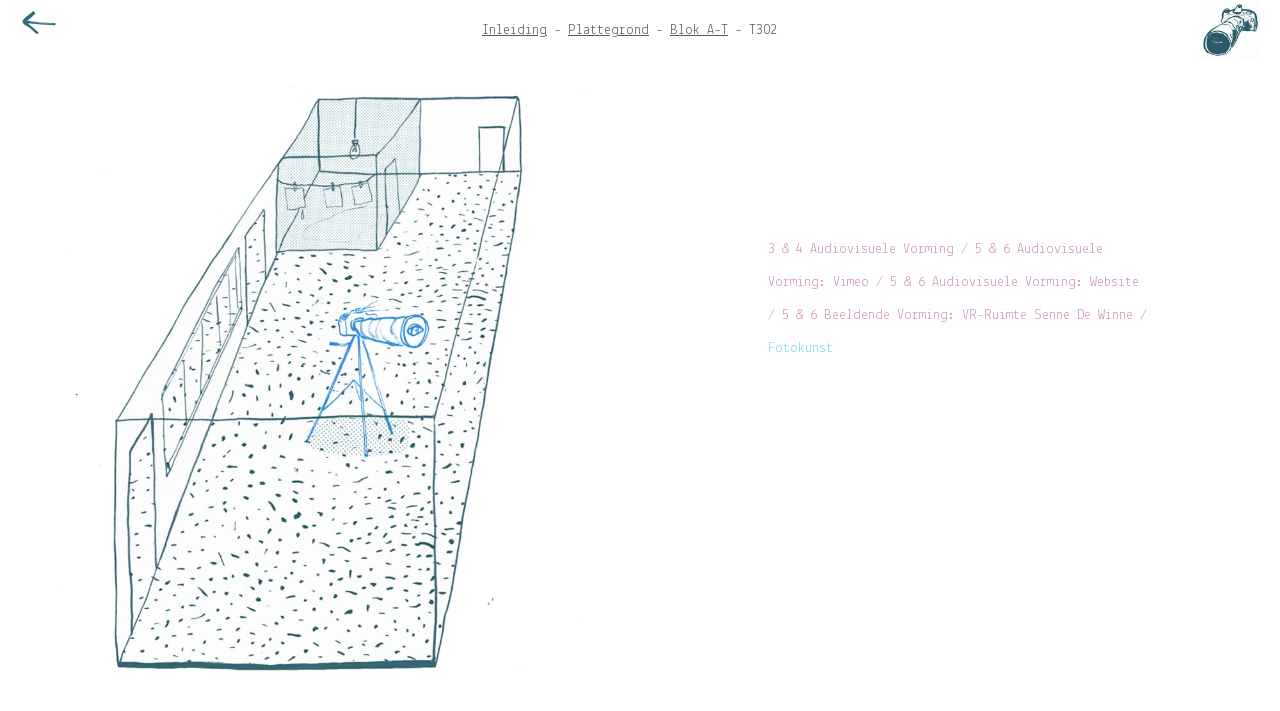

--- FILE ---
content_type: text/html; charset=utf-8
request_url: https://binnenskamers.sintlukas.brussels/locations/at/rooms/t302/
body_size: 5083
content:
<!DOCTYPE html><html><head>
    <title>binnenskamers</title><meta data-n-head="ssr" charset="utf-8"><meta data-n-head="ssr" name="viewport" content="width=device-width,initial-scale=1"><meta data-n-head="ssr" data-hid="description" name="description" content="Sint Lukas Expo"><link data-n-head="ssr" rel="icon" type="image/x-icon" href="/favicon.ico"><link data-n-head="ssr" rel="stylesheet" href="https://fonts.googleapis.com/css2?family=Inter:wght@100;200;300;400;500;600;700;800;900&amp;family=Lekton:ital,wght@0,400;0,700;1,400&amp;family=Sanchez:ital@0;1&amp;display=swap"><link rel="preload" href="/_nuxt/1ddf236.js" as="script"><link rel="preload" href="/_nuxt/5517660.js" as="script"><link rel="preload" href="/_nuxt/fb93bf3.js" as="script"><link rel="preload" href="/_nuxt/f15ce4a.js" as="script"><link rel="preload" href="/_nuxt/ba8e450.js" as="script"><link rel="preload" href="/_nuxt/d24c8f3.js" as="script"><link rel="preload" href="/_nuxt/9024d45.js" as="script"><style data-vue-ssr-id="2998b330:0 019e1cef:0">*,:after,:before{box-sizing:inherit}@media (prefers-reduced-motion:reduce){*{-webkit-animation-duration:NaNs!important;animation-duration:NaNs!important;-webkit-animation-iteration-count:1!important;animation-iteration-count:1!important;-webkit-transition-duration:NaNs!important;transition-duration:NaNs!important;scroll-behavior:auto!important}}html{line-height:1.15;box-sizing:border-box}body{scroll-behavior:smooth;-webkit-text-size-adjust:100%;text-rendering:optimizeSpeed}blockquote,body,button,dl,figcaption,figure,h1,h2,h3,h4,input,li,ol[class],optgroup,p,select,textarea,ul[class]{margin:0}details,main{display:block}summary{display:list-item}template{display:none}hr{box-sizing:content-box;height:0;overflow:visible}code,kbd,pre,samp{font-family:monospace,monospace;font-size:1em;display:block;white-space:pre;overflow:auto}p>code,p>kbd,p>pre,p>samp{display:inline}dl[class],ol[class],ul[class]{padding:0;list-style:none}a{background-color:transparent}a:not([class]){-webkit-text-decoration-skip:ink;text-decoration-skip-ink:auto}abbr[title]{border-bottom:none;text-decoration:underline;-webkit-text-decoration:underline dotted;text-decoration:underline dotted}b,strong{font-weight:700}small{font-size:80%}sub,sup{font-size:75%;line-height:0;position:relative;vertical-align:baseline}sub{bottom:-.25em}sup{top:-.5em}body img{border-style:none;display:block;width:100%;max-width:100%}td:not([align]),th:not([align]){text-align:left}button,input,optgroup,select,textarea{font:inherit;line-height:1.15;margin:0}button,input{overflow:visible}button,select{text-transform:none}.button,[type=button],[type=reset],[type=submit],button{-webkit-appearance:button;cursor:pointer}.button[disabled],[type=button][disabled],[type=reset][disabled],[type=submit][disabled],button[disabled]{cursor:default}[type=button]::-moz-focus-inner,[type=reset]::-moz-focus-inner,[type=submit]::-moz-focus-inner,button::-moz-focus-inner{border-style:none;padding:0}[type=button]:-moz-focusring,[type=reset]:-moz-focusring,[type=submit]:-moz-focusring,button:-moz-focusring{outline:1px dotted ButtonText}fieldset{padding:.35em .75em .625em}legend{box-sizing:border-box;display:table;max-width:100%;white-space:normal;color:inherit;padding:0}textarea{overflow:auto}[type=checkbox],[type=radio]{box-sizing:border-box;padding:0}[type=number]::-webkit-inner-spin-button,[type=number]::-webkit-outer-spin-button{height:auto}[type=search]{-webkit-appearance:textfield;outline-offset:-2px}[type=search]::-webkit-search-decoration{-webkit-appearance:none}::-webkit-file-upload-button{-webkit-appearance:button;font:inherit}progress{vertical-align:baseline}[hidden]{display:none}html{font-size:62.5%}@media only screen and (-webkit-max-device-pixel-ratio:0.9),only screen and (-webkit-max-device-pixel-ratio:0.9375),only screen and (max-resolution:90dpi){html{font-size:37.5%}}@media only screen and (-webkit-max-device-pixel-ratio:0.9) and (min-width:500px),only screen and (-webkit-max-device-pixel-ratio:0.9375) and (min-width:500px),only screen and (max-resolution:90dpi) and (min-width:500px){html{font-size:43.75%}}@media only screen and (-webkit-max-device-pixel-ratio:0.9) and (min-width:750px),only screen and (-webkit-max-device-pixel-ratio:0.9375) and (min-width:750px),only screen and (max-resolution:90dpi) and (min-width:750px){html{font-size:50%}}@media only screen and (-webkit-min-device-pixel-ratio:0.91) and (-webkit-max-device-pixel-ratio:1),only screen and (-webkit-min-device-pixel-ratio:0.9479166666666666) and (-webkit-max-device-pixel-ratio:1.2395833333333333),only screen and (min-resolution:91dpi) and (max-resolution:119dpi){html{font-size:62.5%}}@media only screen and (-webkit-min-device-pixel-ratio:0.91) and (-webkit-max-device-pixel-ratio:1) and (min-width:1500px),only screen and (-webkit-min-device-pixel-ratio:0.9479166666666666) and (-webkit-max-device-pixel-ratio:1.2395833333333333) and (min-width:1500px),only screen and (min-resolution:91dpi) and (max-resolution:119dpi) and (min-width:1500px){html{font-size:68.75%}}@media only screen and (-webkit-min-device-pixel-ratio:0.91) and (-webkit-max-device-pixel-ratio:1) and (min-width:2500px),only screen and (-webkit-min-device-pixel-ratio:0.9479166666666666) and (-webkit-max-device-pixel-ratio:1.2395833333333333) and (min-width:2500px),only screen and (min-resolution:91dpi) and (max-resolution:119dpi) and (min-width:2500px){html{font-size:75%}}.row{display:-webkit-box;display:flex;-webkit-box-orient:vertical;-webkit-box-direction:normal;flex-direction:column;margin:0;width:100%}.row,.row.row-no-padding,.row.row-no-padding>.column{padding:0}.row.row-wrap{flex-wrap:wrap}.row.row-top{-webkit-box-align:start;align-items:flex-start}.row.row-bottom{-webkit-box-align:end;align-items:flex-end}.row.row-center{-webkit-box-align:center;align-items:center}.row.row-stretch{-webkit-box-align:stretch;align-items:stretch}.row.row-baseline{-webkit-box-align:baseline;align-items:baseline}.row .column{display:block;-webkit-box-flex:1;flex:1 1 auto;margin-left:0;max-width:100%;width:100%}.row .column.column-offset-10{margin-left:10%}.row .column.column-offset-20{margin-left:20%}.row .column.column-offset-25{margin-left:25%}.row .column.column-offset-33,.row .column.column-offset-34{margin-left:33.3333%}.row .column.column-offset-50{margin-left:50%}.row .column.column-offset-66,.row .column.column-offset-67{margin-left:66.6666%}.row .column.column-offset-75{margin-left:75%}.row .column.column-offset-80{margin-left:80%}.row .column.column-offset-90{margin-left:90%}.row .column.column-10{-webkit-box-flex:0;flex:0 0 10%;max-width:10%}.row .column.column-20{-webkit-box-flex:0;flex:0 0 20%;max-width:20%}.row .column.column-25{-webkit-box-flex:0;flex:0 0 25%;max-width:25%}.row .column.column-33,.row .column.column-34{-webkit-box-flex:0;flex:0 0 33.3333%;max-width:33.3333%}.row .column.column-40{-webkit-box-flex:0;flex:0 0 40%;max-width:40%}.row .column.column-50{-webkit-box-flex:0;flex:0 0 50%;max-width:50%}.row .column.column-60{-webkit-box-flex:0;flex:0 0 60%;max-width:60%}.row .column.column-66,.row .column.column-67{-webkit-box-flex:0;flex:0 0 66.6666%;max-width:66.6666%}.row .column.column-70{-webkit-box-flex:0;flex:0 0 70%;max-width:70%}.row .column.column-75{-webkit-box-flex:0;flex:0 0 75%;max-width:75%}.row .column.column-80{-webkit-box-flex:0;flex:0 0 80%;max-width:80%}.row .column.column-90{-webkit-box-flex:0;flex:0 0 90%;max-width:90%}.row .column .column-top{align-self:flex-start}.row .column .column-bottom{align-self:flex-end}.row .column .column-center{-ms-grid-row-align:center;align-self:center}@media (min-width:40rem){.row{-webkit-box-orient:horizontal;-webkit-box-direction:normal;flex-direction:row}.row .column{margin-bottom:inherit;padding:0 1rem}}@media (min-width:40rem){.eight.columns,.eleven.columns,.five.columns,.four.columns,.nine.columns,.one-half.column,.one-third.column,.one.column,.one.columns,.seven.columns,.six.columns,.ten.columns,.three.columns,.twelve.columns,.two-thirds.column,.two.columns{margin-left:4%;padding:0}.eight.columns:first-child,.eleven.columns:first-child,.five.columns:first-child,.four.columns:first-child,.nine.columns:first-child,.one-half.column:first-child,.one-third.column:first-child,.one.column:first-child,.one.columns:first-child,.seven.columns:first-child,.six.columns:first-child,.ten.columns:first-child,.three.columns:first-child,.twelve.columns:first-child,.two-thirds.column:first-child,.two.columns:first-child{margin-left:0}.one.column,.one.columns{width:4.66666666667%}.two.columns{width:13.3333333333%}.three.columns{width:22%}.four.columns{width:30.6666666667%}.five.columns{width:39.3333333333%}.six.columns{width:48%}.seven.columns{width:56.6666666667%}.eight.columns{width:65.3333333333%}.nine.columns{width:74%}.ten.columns{width:82.6666666667%}.eleven.columns{width:91.3333333333%}.twelve.columns{width:100%}.one-third.column{width:30.6666666667%}.two-thirds.column{width:65.3333333333%}.one-half.column{width:48%}.offset-by-one.column,.offset-by-one.columns{margin-left:8.66666666667%}.offset-by-two.column,.offset-by-two.columns{margin-left:17.3333333333%}.offset-by-three.column,.offset-by-three.columns{margin-left:26%}.offset-by-four.column,.offset-by-four.columns{margin-left:34.6666666667%}.offset-by-five.column,.offset-by-five.columns{margin-left:43.3333333333%}.offset-by-six.column,.offset-by-six.columns{margin-left:52%}.offset-by-seven.column,.offset-by-seven.columns{margin-left:60.6666666667%}.offset-by-eight.column,.offset-by-eight.columns{margin-left:69.3333333333%}.offset-by-nine.column,.offset-by-nine.columns{margin-left:78%}.offset-by-ten.column,.offset-by-ten.columns{margin-left:86.6666666667%}.offset-by-eleven.column,.offset-by-eleven.columns{margin-left:95.3333333333%}.offset-by-one-third.column,.offset-by-one-third.columns{margin-left:34.6666666667%}.offset-by-two-thirds.column,.offset-by-two-thirds.columns{margin-left:69.3333333333%}.offset-by-one-half.column,.offset-by-one-half.columns{margin-left:52%}}body{min-height:100vh;display:-webkit-box;display:flex;-webkit-box-orient:vertical;-webkit-box-direction:normal;flex-direction:column}footer,header{flex-shrink:0}main{-webkit-box-flex:1;flex-grow:1}.table-container{display:block;width:100%;max-width:100%;overflow-x:auto}.clearfix:after{clear:both;content:" ";display:block}.float-left{float:left}.float-right{float:right}body{font-family:"Open Sans",Corbel,"Lucida Grande","Lucida Sans Unicode","Lucida Sans","DejaVu Sans","Bitstream Vera Sans","Liberation Sans",Verdana,"Verdana Ref",sans-serif;font-size:1.4em;font-weight:300;line-height:2.4}code{font-size:86%}h1,h2,h3,h4,h5,h6{font-family:Montserrat,Frutiger,"Frutiger Linotype",Univers,Calibri,"Gill Sans","Gill Sans MT","Myriad Pro",Myriad,"DejaVu Sans Condensed","Liberation Sans","Nimbus Sans L",Tahoma,Geneva,"Helvetica Neue",Helvetica,Arial,sans-serif;font-weight:500}h1{font-size:3.9rem;line-height:1.2}h2{font-size:3.4rem;line-height:1.25}h3{font-size:2.9rem;line-height:1.3}h4{font-size:2.6rem;line-height:1.35}h5{font-size:2.4rem;line-height:1.5}h6{font-size:2.2rem;line-height:1.4}dl{list-style:none}ol{list-style:decimal inside}ul{list-style:disc inside}dl dl,dl ol,dl ul,ol dl,ol ol,ol ul,ul dl,ul ol,ul ul{font-size:90%}.button,[type=button],[type=reset],[type=submit],button{font-family:Verdana;font-size:1.1rem;font-weight:700;letter-spacing:.1rem;line-height:3.8rem;text-align:center;text-decoration:none;text-transform:uppercase}label,legend{font-size:1.6rem;font-weight:700}label.inline,legend.inline{font-weight:400}main article,main section{padding:7.5rem 1rem;position:relative;width:100%}main article>*,main section>*{max-width:80rem;margin-left:auto;margin-right:auto}main article .table-container,main section .table-container{max-width:80rem}main article .table-container table,main section .table-container table{width:100%}blockquote,dl,figure,form,ol,p,pre,table,ul{margin-bottom:2.5rem}blockquote{padding:1rem 1.5rem}blockquote :last-child{margin-bottom:0}code{margin:0 .2rem;padding:.2rem .5rem}pre>code{padding:1rem 1.5rem}hr{margin:3rem 0}h1,h2,h3,h4,h5,h6{margin-bottom:.75em}dl,ol,ul{margin-top:0;padding-left:0}dl dl,dl ol,dl ul,ol dl,ol ol,ol ul,ul dl,ul ol,ul ul{margin:1.5rem 0 1.5rem 3rem}dd,dt,li{margin-bottom:1rem}table{border-spacing:0}td,th{padding:1.2rem 1.5rem}td:first-child,th:first-child{padding-left:0}td:last-child,th:last-child{padding-right:0}fieldset,input,select,textarea{margin-bottom:1.5rem}textarea{min-height:6.5rem}.button,[type=button],[type=reset],[type=submit],button{display:inline-block;height:3.8rem;padding:0 3rem;margin-bottom:1rem}[type=email],[type=number],[type=password],[type=search],[type=tel],[type=text],[type=url],select,textarea{height:3.8rem;padding:.6rem 1rem;width:100%}[type=checkbox],[type=radio]{display:inline}select{padding-right:3rem}label,legend{display:block;margin-bottom:.5rem}label.inline,legend.inline{display:inline-block;margin-left:.5rem}fieldset{border-width:0;padding:0}body{color:#595959}a{color:#8bb191;text-decoration:none}a:focus,a:hover{color:#595959}blockquote{border-left:.3rem solid #d1d1d1}code,pre{background:#f4f5f6}pre{border-left:.3rem solid #5680cc}code{border-radius:.4rem}pre>code{border-radius:0}hr{border:0;border-top:.1rem solid #f4f5f6}td,th{border-bottom:.1rem solid #e1e1e1}.button,[type=button],[type=reset],[type=submit],button{border:.1rem solid #5680cc;border-radius:.4rem;white-space:nowrap;background-color:transparent;color:#5680cc;vertical-align:text-bottom;-webkit-appearance:none}.button:focus,.button:hover,[type=button]:focus,[type=button]:hover,[type=reset]:focus,[type=reset]:hover,[type=submit]:focus,[type=submit]:hover,button:focus,button:hover{outline:0;background-color:transparent;border-color:#595959;color:#595959}.button[disabled],[type=button][disabled],[type=reset][disabled],[type=submit][disabled],button[disabled]{opacity:.5}.button[disabled]:focus,.button[disabled]:hover,[type=button][disabled]:focus,[type=button][disabled]:hover,[type=reset][disabled]:focus,[type=reset][disabled]:hover,[type=submit][disabled]:focus,[type=submit][disabled]:hover,button[disabled]:focus,button[disabled]:hover{border-color:inherit;color:#5680cc}.button.default,[type=button].default,[type=button][default],[type=reset].default,[type=submit],button.default{background-color:#5680cc;color:#fff}.button.default:focus,.button.default:hover,[type=button].default:focus,[type=button].default:hover,[type=button][default]:focus,[type=button][default]:hover,[type=reset].default:focus,[type=reset].default:hover,[type=submit]:focus,[type=submit]:hover,button.default:focus,button.default:hover{background-color:#595959;border-color:#595959;color:#fff}.button.default[disabled]:focus,.button.default[disabled]:hover,[type=button].default[disabled]:focus,[type=button].default[disabled]:hover,[type=button][default][disabled]:focus,[type=button][default][disabled]:hover,[type=reset].default[disabled]:focus,[type=reset].default[disabled]:hover,[type=submit].default[disabled]:focus,[type=submit].default[disabled]:hover,button.default[disabled]:focus,button.default[disabled]:hover{background-color:#5680cc;border-color:#5680cc}[type=email],[type=number],[type=password],[type=search],[type=tel],[type=text],[type=url],select,textarea{-webkit-appearance:none;-moz-appearance:none;appearance:none;background-color:transparent;border:.1rem solid #d1d1d1;border-radius:.4rem;box-shadow:none}[type=email]:focus,[type=number]:focus,[type=password]:focus,[type=search]:focus,[type=tel]:focus,[type=text]:focus,[type=url]:focus,select:focus,textarea:focus{border-color:#5680cc;outline:0}select{background:url([data-uri]) 100% no-repeat}select:focus{background-image:url([data-uri])}:root{--width:50vw;--height:50vw;--padding:0}@media (max-width:800px){:root{--width:100%;--height:100vw;--padding:1em}}body{font-family:Lekton,serif;font-weight:100}.container{-webkit-box-orient:vertical;-webkit-box-direction:normal;flex-direction:column;-webkit-box-align:center;align-items:center;-webkit-box-pack:center;justify-content:center;padding-bottom:4em}.container,.map{display:-webkit-box;display:flex}.map{width:50vw;width:var(--width);height:50vw;height:var(--height);position:relative;margin-top:2rem}.map__img{position:absolute;top:0;left:0;z-index:1;width:100%;height:100%}.map__img img{width:100%;height:auto}.grid{height:100%;width:100%;display:grid;position:absolute;top:0;left:0;z-index:2;grid-template-columns:repeat(100,1fr);grid-template-rows:repeat(100,1fr);grid-column-gap:0;grid-row-gap:0;background-position:50%}.grid__item{opacity:.2}.grid__item--active{opacity:1}.grid__actions{width:100%;height:100%}.legend{padding-left:0;padding-left:var(--padding);padding-right:0;padding-right:var(--padding);width:50vw;width:var(--width)}.legend a{text-transform:capitalize}.link{opacity:.2}.link--active,.link--nonActive{opacity:1}.room{opacity:.2}.room--active,.room--nonActive{opacity:1}.links{width:50vw;width:var(--width);height:50vw;height:var(--height)}.links a{color:#8bb191;text-transform:capitalize}.underlined{text-decoration:underline}.blobs{position:absolute;top:0;left:0;z-index:10}.blobs,.blobs__canvas{width:100%;height:100%}.page-enter-active,.page-leave-active{-webkit-transition:opacity .5s;transition:opacity .5s}.page-enter,.page-leave-to{opacity:0}.cursor{cursor:pointer}.fallbackOrb{position:absolute;width:8%;height:8%;z-index:100;opacity:.6;border-radius:50%}.fallbackOrb--active,.fallbackOrb:hover{opacity:.9}.photos__container{width:100vw;height:100vh;position:fixed;overflow-y:scroll;z-index:500;top:0;left:0;display:-webkit-box;display:flex;-webkit-box-orient:vertical;-webkit-box-direction:normal;flex-direction:column;-webkit-box-align:center;align-items:center}.photos__container img{width:80%;height:auto;margin:10rem 2rem 2rem}.nav{padding-left:2rem;padding-right:2rem;position:fixed;top:0;left:0;z-index:501;display:-webkit-box;display:flex;-webkit-box-pack:justify;justify-content:space-between;-webkit-box-align:center;align-items:center;width:100%;background-color:#fff}.breadcrumbs a{color:unset}.photos__toggle,.photos__toggle input{height:6rem;width:6rem}.backButton{height:2.5rem;width:auto}@media only screen and (min-width:1200px){.map{position:fixed;left:0;top:0;height:100%;display:-webkit-box;display:flex;-webkit-box-pack:center;justify-content:center;-webkit-box-align:center;align-items:center}.map__img{position:relative;height:unset}.legend{padding-top:20rem;padding-bottom:20%;width:40%;position:absolute;top:0;right:0;padding-right:10%}}.modal{height:100%;padding:5rem;display:-webkit-box;display:flex;-webkit-box-pack:center;justify-content:center;overflow:auto}.modal,.modal__button{position:fixed;top:0;left:0;width:100%;z-index:500;background-color:#fff}.modal__button{text-align:center;color:#8bb191;border:0}.modal__content{max-width:500px;min-width:50%;padding:5rem}.nuxt-progress{position:fixed;top:0;left:0;right:0;height:2px;width:0;opacity:1;-webkit-transition:width .1s,opacity .4s;transition:width .1s,opacity .4s;background-color:#fff;z-index:999999}.nuxt-progress.nuxt-progress-notransition{-webkit-transition:none;transition:none}.nuxt-progress-failed{background-color:red}</style><link rel="preload" href="/_nuxt/static/1625230712/locations/at/rooms/t302/state.js" as="script"><link rel="preload" href="/_nuxt/static/1625230712/locations/at/rooms/t302/payload.js" as="script"><link rel="preload" href="/_nuxt/static/1625230712/manifest.js" as="script">
  </head>
  <body>
    <div id="__nuxt"><!----><div id="__layout"><div><div><div class="container"><div><div class="nav"><input type="image" src="/_nuxt/img/arrow.2850851.png" alt="Toon afbeeldingen" class="backButton"> <div class="breadcrumbs"><a href="/" class="underlined nuxt-link-active">Inleiding</a> - <a href="/map" class="underlined">Plattegrond</a> - <a href="/locations/at" class="underlined nuxt-link-active">Blok A-T</a> - T302
      </div> <div class="photos__toggle"><input type="image" src="/_nuxt/img/kodak_small.f0a7808.jpg" alt="Toon afbeeldingen"></div></div> <!----></div> <div class="map"><!----> <section id="blobs" class="blobs"><canvas id="canvas" class="blobs__canvas" width="720" height="718"></canvas></section> <div class="map__img"><img src="/_nuxt/img/img17.219a039.jpg" alt=""></div></div> <div class="legend links"><!----> <br> <a href="https://padlet.com/3_4_vorming/2sx51umefb53tcia" target="_blank" class="link link--nonActive" style="color: rgb(204, 150, 191);"><span>3 &amp; 4 Audiovisuele Vorming</span><!----> <span> / </span></a><a href="http://www.vimeo.com/derdegraadavv" target="_blank" class="link link--nonActive" style="color: rgb(204, 150, 191);"><span>5 &amp; 6 Audiovisuele Vorming</span><span>: </span> Vimeo<span> / </span></a><a href="https://audiovisuelevorming.hotglue.me" target="_blank" class="link link--nonActive" style="color: rgb(204, 150, 191);"><span>5 &amp; 6 Audiovisuele Vorming</span><span>: </span> Website<span> / </span></a><a href="https://artspaces.kunstmatrix.com/en/exhibition/1570976/gip-senne-de-winne" target="_blank" class="link link--nonActive" style="color: rgb(204, 150, 191);"><span>5 &amp; 6 Beeldende vorming</span><span>: </span> VR-ruimte Senne De Winne<span> / </span></a><a href="https://atelierfotokunst.wordpress.com" target="_blank" class="link link--nonActive" style="color: rgb(128, 212, 255);"><!----><!----> Fotokunst<!----></a></div></div></div></div></div></div>
  

</body></html>

--- FILE ---
content_type: application/javascript; charset=UTF-8
request_url: https://binnenskamers.sintlukas.brussels/_nuxt/static/1625230712/locations/at/rooms/t302/payload.js
body_size: 6499
content:
__NUXT_JSONP__("/locations/at/rooms/t302", (function(a,b,c,d,e,f,g,h,i,j,k,l,m,n,o,p,q,r,s,t,u,v,w,x,y,z,A,B,C,D,E,F,G,H,I,J,K,L,M,N,O,P,Q,R,S,T,U,V,W,X,Y,Z,_,$,aa,ab,ac,ad,ae,af,ag,ah,ai,aj,ak,al,am,an,ao,ap,aq,ar,as,at,au,av,aw,ax,ay,az,aA,aB,aC,aD,aE,aF,aG,aH,aI,aJ,aK,aL,aM,aN,aO,aP){return {data:[{locations:{v:{name:"V",gridPos:"7 \u002F 67 \u002F 40 \u002F 83",color:"#C44630",photos:[w,y,B],hoverImg:"v.png",img:{base:"img21.jpg",alt:"Artistic drawing of block V, made by Chiara Lammens"},rooms:{v203:{photos:[w,y,B],name:"V203",location:j,img:{base:"img28.jpg",alt:b},orb:{type:t,overrides:{size:s},position:{x:-.03249999999999997,y:-.10258335113525385}}},v403:{photos:[w,y,B],name:"V403 - Interieurontwerp",location:j,img:{base:"img23.jpg",alt:b},orb:{type:t,overrides:{size:s},position:{x:.010000000000000009,y:.2799166488647461}}},grafiek:{photos:[w,y,B],name:ad,location:j,img:{base:"img11.jpg",alt:b},orb:{type:t,overrides:{size:s},position:{x:.43500000000000005,y:-.4475833511352538}}},"3d":{photos:[w,y,B],name:"3D Lokaal",location:j,img:{base:"img27.jpg",alt:b},orb:{type:t,overrides:{size:s},position:{x:-.5974999999999999,y:.05241664886474606}}},zeefdruk:{photos:[w,y,B],name:"Zeefdruk",location:j,img:{base:"img22.jpg",alt:b},orb:{type:t,overrides:{size:s},position:{x:.32000000000000006,y:.02741664886474604}}}}},at:{name:"A-T",gridPos:"16 \u002F 20 \u002F 50 \u002F 40",color:"#FA6800",hoverImg:"at.png",photos:[w,y,B],img:{base:"img1.jpg",alt:ac},rooms:{a302:{photos:[w,y,B],name:"A302",location:i,img:{base:"img4.jpg",alt:b},orb:{type:t,overrides:{size:s},position:{x:-.09499999999999997,y:.25741664886474613}}},a203:{photos:[w],name:"A203",location:i,img:{base:"img2.jpg",alt:b},orb:{type:t,overrides:{size:s},position:{x:.13749999999999996,y:-.08758335113525395}}},a204:{photos:[w,y,B],name:"A204",location:i,img:{base:"img3.jpg",alt:b},orb:{type:t,overrides:{size:s},position:{x:aG,y:.31991664886474613}}},t302:{photos:[w,y],name:"T302",location:i,img:{base:"img17.jpg",alt:b},orb:{type:t,overrides:{size:s},position:{x:H,y:0}}},t303:{photos:[w,y],name:"T303",location:i,img:{base:"img18.jpg",alt:b},orb:{type:t,overrides:{size:s},position:{x:al,y:an}}},a206:{photos:[w,y,B],name:"A206",location:i,img:{base:"img26.jpg",alt:b},orb:{type:t,overrides:{size:s},position:{x:-.5449999999999999,y:.29241664886474605}}}}},h:{photos:[w,y,B],name:"H",gridPos:"33 \u002F 42 \u002F 56 \u002F 65",color:aB,hoverImg:"h.png",img:{base:"img13.jpg",alt:ac},rooms:{h302:{photos:[w,y],name:"H302",location:x,img:{base:"img25.jpg",alt:b},orb:{type:t,overrides:{size:s},position:{x:.21999999999999997,y:-.127583351135254}}},h301:{photos:[w,y,B],name:"H301",location:x,img:{base:"img24.jpg",alt:b},orb:{type:t,overrides:{size:s},position:{x:-.15749999999999997,y:aN}}},h202:{photos:[w,y,B],name:"Bib",location:x,img:{base:"img6.jpg",alt:b},orb:{type:t,overrides:{size:s},position:{x:al,y:an}}},leraarskamer:{photos:[],name:"Kantine - Leraarskamer",location:x,img:{base:"img15.jpg",alt:b},orb:{type:t,overrides:{size:s},position:{x:ag,y:-.3850833511352538}}},turnzaal:{photos:[w,y],name:"Turznaal",location:x,img:{base:"img19.jpg",alt:b},orb:{type:t,overrides:{size:s},position:{x:-.14,y:.21991664886474604}}}}},g:{name:"G",photos:[w,y,B],hoverImg:"g.png",gridPos:"68 \u002F 46 \u002F 94 \u002F 69",color:aB,img:{base:"img14.jpg",alt:ac},rooms:{g102:{photos:[w,y,B],name:"G102",location:g,img:{base:"img8.jpg",alt:b},orb:{type:t,overrides:{size:s},position:{x:.37250000000000005,y:.16741664886474605}}},secretariaat:{name:"Secretariaat - Bureau Ellen",location:g,img:{base:"img16.jpg",alt:b},orb:{type:t,overrides:{size:s},position:{x:-.007499999999999951,y:aN}}},aquarium:{name:"Aquarium",location:g,img:{base:"img5.jpg",alt:b},orb:{type:t,overrides:{size:s},position:{x:.4475,y:.5949166488647462}}},bredeschool:{name:"Brede School",location:g,img:{base:"img7.jpg",alt:b},orb:{type:t,overrides:{size:s},position:{x:-.4275,y:-.09258335113525384}}},g104:{name:"Bureau Wim - Kris",location:g,img:{base:"img9.jpg",alt:b},orb:{type:t,overrides:{size:s},position:{x:.08499999999999996,y:.10241664886474611}}},g106:{name:"G106 - Polyvalente zaal",location:g,img:{base:"img10.jpg",alt:b},orb:{type:t,overrides:{size:s},position:{x:-.3025,y:.1649166488647461}}}}}},items:[{year:"1",division:b,cat:e,type:c,course:"1ste jaar",link:ax,descr:aA,location:i,room:"a203",orb:{type:d,overrides:{size:a},position:{x:-.32999999999999996,y:-.220083351135254}}},{year:"2",division:b,cat:e,type:c,course:"2de Artistieke Vorming",link:ax,descr:aA,location:i,room:"a204",orb:{type:d,overrides:{size:a},position:{x:.17500000000000004,y:.17491664886474612}}},{year:aM,division:n,cat:e,type:c,course:"3 & 4 Audiovisuele Vorming",link:"https:\u002F\u002Fpadlet.com\u002F3_4_vorming\u002F2sx51umefb53tcia",descr:b,location:i,room:Q,orb:{type:d,overrides:{size:a},position:{x:-.07874999999999999,y:-.3274999999999999}}},{year:A,division:n,type:c,cat:e,course:aj,link:"http:\u002F\u002Fwww.vimeo.com\u002Fderdegraadavv",descr:"Vimeo",location:i,room:Q,orb:{type:d,overrides:{size:a},position:{x:-.14125,y:.20750000000000002}}},{year:A,hideOnLocation:m,division:n,type:c,cat:e,course:aj,link:"https:\u002F\u002Faudiovisuelevorming.hotglue.me",descr:"Website",location:i,room:Q,orb:{type:d,overrides:{size:a},position:{x:.5075000000000001,y:.06741664886474608}}},{year:k,division:v,type:c,cat:e,course:"5 & 6 Vrije Beeldende Kunst",link:"https:\u002F\u002Fsintlukas.blogspot.com\u002F",descr:"TEKENblog",location:i,room:W,orb:{type:d,overrides:{size:a},position:{x:P,y:H}}},{year:k,division:v,type:c,cat:e,course:"6 Vrije Beeldende Kunst",link:"https:\u002F\u002Fartspaces.kunstmatrix.com\u002Fen\u002Fexhibition\u002F1613371\u002F6vbk",descr:"VR-Ruimte",location:x,room:aC,orb:{type:d,overrides:{size:a},position:{x:P,y:H}}},{year:aM,division:v,type:c,cat:e,hideOnLocation:m,course:"3 & 4 Beeldende & Architecturale Kunsten",link:"http:\u002F\u002Fusers.telenet.be\u002Fbram.ollieuz\u002F3bak\u002F3BAK.html",descr:b,location:x,room:Y,orb:{type:d,overrides:{size:a},position:{x:aK,y:aL}}},{year:M,division:v,type:c,cat:e,hideOnLocation:m,course:"4 Beeldende & Architecturale Kunsten",link:"https:\u002F\u002Fwww.flipsnack.com\u002Fbinnenskamers4BAK\u002Fbinnenskamers4bak.html",descr:"Flipbook",location:x,room:Y,orb:{type:d,overrides:{size:a},position:{x:aK,y:aL}}},{year:M,division:v,type:c,cat:e,course:"3 & 4 Beeldende & Architecturale kunsten",link:"https:\u002F\u002Fwww.youtube.com\u002Fwatch?v=oCMoeTDcfiU",descr:"Youtube film",location:x,room:Y,orb:{type:d,overrides:{size:a},position:{x:-.0675,y:-.4750833511352539}}},{year:M,division:N,type:c,cat:e,course:ab,link:"http:\u002F\u002Fartistiekeopleiding.blogspot.com\u002F",descr:"blog",location:j,room:F,orb:{type:d,overrides:{size:a},position:{x:.11904761904761907,y:-.3015873015873016}}},{year:M,division:N,type:c,hideOnLocation:m,cat:e,course:ab,link:"https:\u002F\u002Fwww.instagram.com\u002Fexplore\u002Ftags\u002Fwarybabstract\u002F",descr:"Instagram 1 - Who's afraid of red yellow and blue",location:j,room:F,orb:{type:d,overrides:{size:a},position:{x:.1100000000000001,y:.0415000152587891}}},{year:M,division:N,type:c,cat:e,course:ab,link:"https:\u002F\u002Fwww.instagram.com\u002Fexplore\u002Ftags\u002Fwaryb\u002F",descr:"Instagram 2 - Who's afraid of red yellow and blue",location:j,room:F,orb:{type:d,overrides:{size:a},position:{x:-.5634920634920635,y:-.2777777777777777}}},{year:M,division:n,type:c,cat:e,course:"3 & 4 Beeldende & Architecturale vorming",link:"https:\u002F\u002Fsintlukasbxl-bav.tumblr.com\u002F",descr:ai,location:j,room:T,orb:{type:d,overrides:{size:a},position:{x:-.5057499694824219,y:.10750000000000004}}},{year:A,division:n,type:c,cat:e,course:o,link:"https:\u002F\u002Fenearuizer.wixsite.com\u002Fmijnsite",descr:"Enea",location:i,room:r,orb:{type:d,overrides:{size:a},position:{x:-.14625,y:.3275}}},{year:A,hideOnLocation:m,division:n,type:c,cat:e,course:o,link:"https:\u002F\u002Fdrive.google.com\u002Ffile\u002Fd\u002F18EoXDmtUIHfUzd5egLj7-ui52Dtligmd\u002Fview?usp=sharing",descr:"Tibbe",location:i,room:r,orb:{type:d,overrides:{size:a},position:{x:.3587499999999999,y:-.6000000000000001}}},{year:A,hideOnLocation:m,division:n,type:c,cat:e,course:o,link:"https:\u002F\u002Fdrive.google.com\u002Ffile\u002Fd\u002F1t4SDFSjbDeiZdli3bohPP8RJob5dKKQO\u002Fview?usp=sharing",descr:"Louis",location:i,room:r,orb:{type:d,overrides:{size:a},position:{x:-.29625,y:-.81}}},{year:A,hideOnLocation:m,division:n,type:c,cat:e,course:o,link:"https:\u002F\u002Fmarielefranc2.wixsite.com\u002Fsintlukas",descr:"Marie",location:i,room:r,orb:{type:d,overrides:{size:a},position:{x:-.5137499999999999,y:-.7224999999999999}}},{year:A,hideOnLocation:m,division:n,type:c,cat:e,course:o,link:"https:\u002F\u002Fvictoriahercot.wixsite.com\u002Fmijnsite",descr:"Victoria",location:i,room:r,orb:{type:d,overrides:{size:a},position:{x:.59625,y:.395}}},{year:A,hideOnLocation:m,division:n,type:c,cat:e,course:o,link:"https:\u002F\u002Fvayasarafianos.wixsite.com\u002Fmy-site",descr:"Vaya",location:i,room:r,orb:{type:d,overrides:{size:a},position:{x:-.46875,y:-.48}}},{year:A,hideOnLocation:m,division:n,type:c,cat:e,course:o,link:at,descr:"Arne: DAYS OF DAWN AND SUNSET",location:i,room:r,orb:{type:d,overrides:{size:a},position:{x:.5131396957123098,y:.38531278331822305}}},{year:A,hideOnLocation:m,division:n,type:c,cat:e,course:o,link:"https:\u002F\u002Ftimdj2602.wixsite.com\u002Fmijnsite",descr:"Tim",location:i,room:r,orb:{type:d,overrides:{size:a},position:{x:-.11875000000000002,y:-.4650000000000001}}},{year:A,hideOnLocation:m,division:n,type:c,cat:e,course:o,link:"https:\u002F\u002Fyanadegryse.wixsite.com\u002Fyana",descr:"Yana",location:i,room:r,orb:{type:d,overrides:{size:a},position:{x:.13874999999999993,y:-.02750000000000008}}},{year:A,hideOnLocation:m,division:n,type:c,cat:e,course:o,link:"https:\u002F\u002Fdrive.google.com\u002Ffile\u002Fd\u002F1TF2QufT99D6nZXSpRz-55gvJ17Ihnfoi\u002Fview?usp=sharing",descr:"Trajan",location:i,room:r,orb:{type:d,overrides:{size:a},position:{x:.53375,y:ag}}},{year:A,hideOnLocation:m,division:n,type:c,cat:e,course:o,link:"\u002FstudentWorks\u002Ftoonblondeel.pdf",descr:"Toon",location:i,room:r,orb:{type:d,overrides:{size:a},position:{x:-.02124999999999999,y:-.2775000000000001}}},{year:k,hideOnLocation:m,division:n,type:c,cat:e,course:o,link:"https:\u002F\u002Fmargvanbel.wixsite.com\u002Fportfolio-website",descr:"GIP Margaux Van Bellinghen",location:i,room:r,orb:{type:d,overrides:{size:a},position:{x:.55125,y:-.06000000000000005}}},{year:k,hideOnLocation:m,division:n,type:c,cat:e,course:o,link:"https:\u002F\u002Fwww.youtube.com\u002Fwatch?v=5NdOrhBqbB0z",descr:"Louis Corthout: Mango",location:i,room:r,orb:{type:d,overrides:{size:a},position:{x:aP,y:Z}}},{year:k,hideOnLocation:m,division:n,type:c,cat:e,course:o,link:at,descr:"Arne Mees",location:i,room:r,orb:{type:d,overrides:{size:a},position:{x:aP,y:Z}}},{year:k,hideOnLocation:m,division:n,type:c,cat:e,course:o,link:"https:\u002F\u002Fbreynaertsimon.wixsite.com\u002Fmijnsite",descr:"GIP Simon Breynaert",location:i,room:r,orb:{type:d,overrides:{size:a},position:{x:S,y:X}}},{year:k,hideOnLocation:m,division:n,type:c,cat:e,course:o,link:"https:\u002F\u002Fartspaces.kunstmatrix.com\u002Fen\u002Fexhibition\u002F1497866\u002Fsimon-breynaert-gip",descr:"VR-ruimte Simon Breynaert",location:i,room:r,orb:{type:d,overrides:{size:a},position:{x:S,y:X}}},{year:k,hideOnLocation:m,division:n,type:c,cat:e,course:o,link:"https:\u002F\u002Fartspaces.kunstmatrix.com\u002Fen\u002Fexhibition\u002F1570976\u002Fgip-senne-de-winne",descr:"VR-ruimte Senne De Winne",location:i,room:Q,orb:{type:d,overrides:{size:a},position:{x:S,y:X}}},{year:k,hideOnLocation:m,division:n,type:c,cat:e,course:o,link:"https:\u002F\u002Fgeyzej.wixsite.com\u002Fjanageyzels",descr:"GIP Jana Gheysels",location:i,room:r,orb:{type:d,overrides:{size:a},position:{x:.375,y:-.2765234375000001}}},{year:k,hideOnLocation:m,division:n,type:c,cat:e,course:o,link:"https:\u002F\u002Fartspaces.kunstmatrix.com\u002Fen\u002Fexhibition\u002F1617871\u002Fgip-janageyzels",descr:"VR-ruimte Jana Gheysels",location:i,room:r,orb:{type:d,overrides:{size:a},position:{x:.37291666666666656,y:.5611967361740707}}},{year:k,hideOnLocation:m,division:n,type:c,cat:e,course:o,link:"https:\u002F\u002Fmeesarne1.wixsite.com\u002Farnemees",descr:"Arne",location:i,room:r,orb:{type:d,overrides:{size:a},position:{x:-.010000000000000009,y:.058476562499999996}}},{year:k,hideOnLocation:m,division:n,type:c,cat:e,course:o,link:"https:\u002F\u002Fnoraroukaerts.wixsite.com\u002Fmysite",descr:"GIP Nora Roukaerts",location:i,room:r,orb:{type:d,overrides:{size:a},position:{x:aD,y:aE}}},{year:k,hideOnLocation:m,division:n,type:c,cat:e,course:o,link:"https:\u002F\u002Fartspaces.kunstmatrix.com\u002Fen\u002Fexhibition\u002F1447101\u002Fgip-nora-roukaerts",descr:"VR-ruimte Nora Roukaerts",location:i,room:r,orb:{type:d,overrides:{size:a},position:{x:aD,y:aE}}},{year:k,hideOnLocation:m,division:n,type:c,cat:e,course:o,link:"https:\u002F\u002Flouis12345678.wixsite.com\u002Fbv-sl",descr:"GIP Louis Corthout",location:i,room:r,orb:{type:d,overrides:{size:a},position:{x:-.40249999999999997,y:-.07152343750000001}}},{year:k,hideOnLocation:m,division:n,type:c,cat:e,course:o,link:"https:\u002F\u002Fconorturley.wixsite.com\u002Fwebsite",descr:"GIP Conor Turley",location:i,room:r,orb:{type:d,overrides:{size:a},position:{x:-.5275000000000001,y:-.14152343750000007}}},{year:A,division:v,type:c,cat:e,course:aF,link:"https:\u002F\u002Fwww.instagram.com\u002Fexplore\u002Ftags\u002F5ao6micromacro\u002F?hl=nl",descr:"Instagram MicroMacro",location:j,room:F,orb:{type:d,overrides:{size:a},position:{x:.6296296296296295,y:.11111111111111116}}},{year:A,division:v,type:c,hideOnLocation:m,cat:e,course:aF,link:"https:\u002F\u002Fwww.instagram.com\u002F3de_graad_ao\u002F",descr:"instagram",location:j,room:F,orb:{type:d,overrides:{size:a},position:{x:-.525,y:.18900001525878907}}},{year:A,division:n,type:c,cat:e,course:"5 & 6 Architecturale Vorming",link:"https:\u002F\u002Fsintlukas-bxl-av.tumblr.com\u002F",descr:b,location:j,room:T,orb:{type:d,overrides:{size:a},position:{x:-.22324996948242193,y:.3425}}},{year:k,division:v,type:c,cat:e,course:C,link:"https:\u002F\u002Fsintlukasbxl-tbk.tumblr.com\u002F",descr:ai,location:j,room:z,orb:{type:d,overrides:{size:a},position:{x:.5354166666666667,y:.22574796010879417}}},{year:k,division:v,type:c,cat:e,course:C,link:"https:\u002F\u002Fvanessa-dagboek.tumblr.com\u002F",descr:"GIP Vanesssa",location:j,room:z,orb:{type:d,overrides:{size:a},position:{x:-.043749999999999956,y:-.3617407071622847}}},{year:k,division:v,type:c,cat:e,course:C,link:"https:\u002F\u002Fivaaga.tumblr.com\u002F",descr:"GIP Iva",location:j,room:z,orb:{type:d,overrides:{size:a},position:{x:-.3583333333333333,y:.2747053490480508}}},{year:k,division:v,type:c,cat:e,course:C,link:"https:\u002F\u002Fanaiscaers.tumblr.com\u002F",descr:"GIP Anais",location:j,room:z,orb:{type:d,overrides:{size:a},position:{x:-.69375,y:-.029918404351767958}}},{year:k,division:v,type:c,cat:e,course:C,link:"https:\u002F\u002Fvnn3stl.tumblr.com\u002F",descr:"GIP Louise",location:j,room:z,orb:{type:d,overrides:{size:a},position:{x:-.18125000000000002,y:-.00997280145058932}}},{year:k,division:v,type:c,cat:e,course:C,link:"https:\u002F\u002Felolonely.tumblr.com\u002F",descr:"GIP Elouise",location:j,room:z,orb:{type:d,overrides:{size:a},position:{x:-.509469696969697,y:-.2563891178895301}}},{year:k,division:v,type:c,cat:e,course:C,link:"https:\u002F\u002Fkeppensstan.tumblr.com\u002F",descr:"GIP Stan",location:j,room:z,orb:{type:d,overrides:{size:a},position:{x:-.1479166666666667,y:-.48322756119673627}}},{year:k,division:v,type:c,cat:e,course:C,link:"http:\u002F\u002Fmargauxmertens.tumblr.com\u002F",descr:"GIP Margaux",location:j,room:z,orb:{type:d,overrides:{size:a},position:{x:.7897727272727273,y:.13932399010717234}}},{year:k,division:v,type:c,cat:e,course:C,link:"https:\u002F\u002Fmaxvbsintlukas.tumblr.com\u002F",descr:"GIP Max VB",location:j,room:z,orb:{type:d,overrides:{size:a},position:{x:.43939393939393945,y:-.08326463314097277}}},{year:k,division:v,type:c,cat:e,course:C,link:"https:\u002F\u002F888max.tumblr.com\u002F",descr:"GIP Max M",location:j,room:z,orb:{type:d,overrides:{size:a},position:{x:.15909090909090917,y:-.39818631492168177}}},{year:k,division:v,type:c,cat:e,course:C,link:"https:\u002F\u002Fm-jdrs.tumblr.com\u002F",descr:"GIP Milla-jane",location:j,room:z,orb:{type:d,overrides:{size:a},position:{x:.5549999999999999,y:-.40508335113525384}}},{year:k,division:v,type:c,cat:e,course:C,link:"https:\u002F\u002Fchikasimpson.tumblr.com\u002F",descr:"GIP Chika",location:j,room:z,orb:{type:d,overrides:{size:a},position:{x:.12689393939393945,y:.22671063478977738}}},{year:k,division:v,type:c,cat:e,course:"5 & 6 Architecturale & Binnenhuiskunst",link:"https:\u002F\u002Fpadlet.com\u002Ftomjanssens\u002FSintLukasABK",descr:b,location:j,room:T,orb:{type:d,overrides:{size:a},position:{x:P,y:H}}},{year:k,division:N,type:c,cat:e,course:aa,hideOnLocation:m,link:"https:\u002F\u002Fsintlukasbxl-5ao6.tumblr.com",descr:"tumblr",location:j,room:F,orb:{type:d,overrides:{size:a},position:{x:.6725000000000001,y:-.11349998474121104}}},{year:k,division:N,type:c,cat:e,course:aa,hideOnLocation:m,link:"https:\u002F\u002Fyoutu.be\u002F49r4DYNDvVQ",descr:"Wouter Tran",location:j,room:F,orb:{type:d,overrides:{size:a},position:{x:-.17291666666666672,y:.1477787851314597}}},{year:k,division:N,type:c,cat:e,course:aa,hideOnLocation:m,link:"https:\u002F\u002Fartspaces.kunstmatrix.com\u002Fen\u002Fexhibition\u002F1639481\u002Ftran?fbclid=IwAR2_75p8yag85kt2HfKPLIpmnoE3z8Yi6_0CcMWyv_cktd-f4xEOMW-iURY",descr:"VR-rruimte Wouter Tran",location:j,room:F,orb:{type:d,overrides:{size:a},position:{x:-.21666666666666667,y:-.2021758839528558}}},{year:I,division:l,cat:f,type:c,course:R,link:"https:\u002F\u002Fpadlet.com\u002Fm_lefever\u002Flbv7hmlo8f7i?utm_campaign=transactional&utm_content=padlet_url&utm_medium=email&utm_source=started_a_padlet",descr:"Padlet: Toon je Gezichtje",location:g,room:L,orb:{type:f,overrides:{size:a},position:{x:S,y:.07741664886474608}}},{year:I,division:l,cat:f,type:c,course:R,link:"https:\u002F\u002Fpadlet.com\u002Fjonasdelaey\u002Frtub2wqwf0l6rd4p",descr:"Atelier Kinderen (groenstraat)",location:g,room:L,orb:{type:f,overrides:{size:a},position:{x:-.09166666666666667,y:.485040797824116}}},{year:I,division:l,cat:f,type:c,course:R,link:"https:\u002F\u002Fpadlet.com\u002Froselyndwerniers\u002Fvywgezynv9byn8r9",descr:"Atelier Kinderen (boodschap)",location:g,room:L,orb:{type:f,overrides:{size:a},position:{x:.20398009950248763,y:.24750679963735267}}},{year:b,division:l,cat:f,type:E,course:b,link:"https:\u002F\u002Fvimeo.com\u002Fuser113739624",descr:"Vimeo Academie",location:g,room:L,orb:{type:f,overrides:{size:a},position:{x:.5025,y:.3424166488647461}}},{year:I,division:l,cat:f,type:c,course:R,link:"https:\u002F\u002Fpadlet.com\u002Fluciasaura\u002Fs2f93v1lx1fn1n9s",descr:"atelier kinderen (Champagnat)",location:g,room:L,orb:{type:f,overrides:{size:a},position:{x:.18500000000000005,y:-.325083351135254}}},{year:I,division:l,cat:f,type:c,course:R,link:"https:\u002F\u002Fpadlet.com\u002Fraisavdm\u002Fxcrzjimrp3d2xwc0",descr:"Atelier kinderen (Sint-Joost)",location:g,room:L,orb:{type:f,overrides:{size:a},position:{x:-.26249999999999996,y:-.012583351135253995}}},{year:I,division:l,cat:f,type:c,course:ak,link:"https:\u002F\u002Fpadlet.com\u002Ftvsintlukas\u002FBookmarks",descr:ak,location:j,room:z,orb:{type:f,overrides:{size:a},position:{x:.04249999999999998,y:-.05258335113525381}}},{year:D,division:l,cat:f,type:c,course:"fotokunst",link:"https:\u002F\u002Fatelierfotokunst.wordpress.com",descr:"Fotokunst",location:i,room:Q,orb:{type:f,overrides:{size:a},position:{x:P,y:H}}},{year:D,division:l,cat:f,type:c,course:z,link:am,descr:ad,location:j,room:z,orb:{type:f,overrides:{size:a},position:{x:P,y:H}}},{year:D,division:l,cat:f,type:c,course:z,link:am,descr:ad,location:j,room:U,orb:{type:f,overrides:{size:a},position:{x:ao,y:ap}}},{year:D,division:l,cat:f,type:c,course:z,link:"https:\u002F\u002Fpadlet.com\u002Fbartvano67\u002Fqv7ito9baqhordjz",descr:"Techniek zeefdruk",location:j,room:U,orb:{type:f,overrides:{size:a},position:{x:ao,y:ap}}},{year:D,division:l,cat:f,type:c,course:aq,link:"https:\u002F\u002Fpadlet.com\u002Fjonasdelaey\u002Ffb0mwx1bm8l3irce",descr:"Schilderkunst",location:x,room:aC,orb:{type:f,overrides:{size:a},position:{x:.27,y:-.532583351135254}}},{year:D,division:l,cat:f,type:c,course:ar,link:"https:\u002F\u002Fpadlet.com\u002Ftomjanssens\u002Finterieurontwerp",descr:"Interieurontwerp",location:j,room:T,orb:{type:f,overrides:{size:a},position:{x:as,y:-.190083351135254}}},{year:D,division:l,cat:f,type:c,course:V,link:"https:\u002F\u002Fgrafischontwerpillustratie.myportfolio.com\u002F",descr:"Grafisch ontwerp en Illustratie",location:i,room:au,orb:{type:f,overrides:{size:a},position:{x:as,y:-.1775833511352538}}},{year:D,division:l,cat:f,type:c,course:V,link:"https:\u002F\u002Fartspaces.kunstmatrix.com\u002Fen\u002Fexhibition\u002F1420802\u002Flaure-baert-2020",descr:"VR-ruimte Laure Baert",location:i,room:au,orb:{type:f,overrides:{size:a},position:{x:.49249999999999994,y:.08847656250000002}}},{year:D,division:l,cat:f,type:c,course:"kunstbeschouwing",link:"https:\u002F\u002Fwww.youtube.com\u002Fwatch?v=Kf8EzRobak0",descr:"Kunstbeschouwing",location:x,room:av,orb:{type:f,overrides:{size:a},position:{x:.07,y:-.42008335113525397}}},{year:D,division:l,cat:f,type:c,course:"modeltekenen",link:"https:\u002F\u002Fpadlet.com\u002Fchiara_lammens\u002Fwacgangj32l7",descr:"Modeltekenen - waarneming",location:i,room:W,orb:{type:f,overrides:{size:a},position:{x:-.27249999999999996,y:.5974166488647461}}},{year:D,division:l,cat:f,type:c,course:aw,link:"https:\u002F\u002Fpadlet.com\u002Fchiara_lammens\u002Fsf78uxa5q3349oil",descr:aw,location:i,room:W,orb:{type:f,overrides:{size:a},position:{x:-.365,y:.032416648864746045}}},{year:I,division:l,cat:f,type:"kunstkuur",course:"Kunstkuur Sint-Albert",link:"https:\u002F\u002Fpadlet.com\u002Fellenjanssens\u002F1heuhcn6hx5t",descr:"Kunstkuur Sint-Albert : Padlet Kunstketten",location:g,room:O,orb:{type:f,overrides:{size:a},position:{x:.45500000000000007,y:.15241664886474604}}},{year:b,division:l,cat:f,type:E,course:b,link:"http:\u002F\u002Fblog.sintlukaskunsthumaniora.be\u002F",descr:"Website Kunsthumaniora",location:g,room:O,orb:{type:d,overrides:{size:a},position:{x:-.09750000000000003,y:.25241664886474613}}},{year:b,division:l,cat:f,course:b,type:E,link:"https:\u002F\u002Fsintlukasacademie.brussels\u002F",descr:"Website Academie",location:g,room:O,orb:{type:f,overrides:{size:a},position:{x:-.405,y:-.03508335113525396}}},{year:b,division:l,cat:f,course:b,type:E,link:"https:\u002F\u002Fwww.instagram.com\u002Fsintlukasacademie\u002F",descr:"Instagram Academie",location:g,room:O,orb:{type:f,overrides:{size:a},position:{x:.4950000000000001,y:-.39508335113525384}}},{year:b,division:l,cat:f,course:b,type:E,link:"https:\u002F\u002Fwww.facebook.com\u002FSint-Lukas-Academie-1478159235778473\u002F",descr:"Facebook Academie",location:g,room:O,orb:{type:f,overrides:{size:a},position:{x:aG,y:.3949166488647461}}},{year:b,division:b,cat:ay,course:b,type:E,link:"http:\u002F\u002Fwww.sintlukasbasisschool.be\u002F",descr:"Website Basisschool",location:g,room:O,orb:{type:az,overrides:{size:a},position:{x:-.11750000000000005,y:-.2250833511352539}}},{year:b,division:l,cat:f,type:J,course:"kinderatelier & tekenkunst",link:"https:\u002F\u002Fchiaralammens.tumblr.com\u002F",descr:"Tumblr Chiara Lammens",location:x,room:G,orb:{type:K,overrides:{size:a},position:{x:P,y:H}}},{year:b,division:l,cat:f,type:J,course:aq,link:"https:\u002F\u002Fwww.pieterdeclercq.net\u002F",descr:"Website Pieter De Clercq",location:x,room:G,orb:{type:K,overrides:{size:a},position:{x:-.6025,y:Z}}},{year:b,division:l,cat:f,type:J,course:V,link:"https:\u002F\u002Fannedeboeck.be\u002F",descr:"Website Anne De Boeck",location:x,room:G,orb:{type:K,overrides:{size:a},position:{x:.72,y:.24250000000000005}}},{year:b,division:l,cat:f,type:J,course:U,link:"https:\u002F\u002Fwww.bartvanoverberghe.be",descr:"Website Bart Van Overberghe",location:x,room:G,orb:{type:K,overrides:{size:a},position:{x:-.022499999999999964,y:-.39250000000000007}}},{year:b,division:l,cat:f,type:J,course:ar,link:"https:\u002F\u002Fwww.tomjanssens.com",descr:"Website Tom Janssens",location:x,room:G,orb:{type:K,overrides:{size:a},position:{x:-.4225,y:.01749999999999996}}},{year:b,division:l,cat:f,type:J,course:"grafiek & atelier jongeren",link:"https:\u002F\u002Ftoonverbraeken.tumblr.com\u002F",descr:"Tumblr Toon Verbraeken",location:x,room:G,orb:{type:K,overrides:{size:a},position:{x:.5249999999999999,y:-.3400833511352539}}},{year:b,division:l,cat:f,type:J,course:"kinderatelier, fotokunst",link:"https:\u002F\u002Fraisavandamme.com\u002F",descr:"website Raisa Vandamme",location:x,room:G,orb:{type:K,overrides:{size:a},position:{x:_,y:$}}},{year:b,division:q,cat:p,type:aH,course:b,link:aI,descr:aJ,location:x,room:G,orb:{type:f,overrides:{size:a},position:{x:_,y:$}}},{year:b,division:q,cat:p,type:aH,course:b,link:aI,descr:aJ,location:g,room:h,orb:{type:f,overrides:{size:a},position:{x:_,y:$}}},{year:b,division:q,cat:p,type:h,course:b,link:"https:\u002F\u002Fwww.facebook.com\u002Fprofile.php?id=100017388937458",descr:"Wijkinactie – Quartierenaction",location:g,room:h,orb:{type:u,overrides:{size:a},position:{x:.330016583747927,y:.07014681892332786}}},{year:b,division:q,cat:p,type:h,course:b,link:"https:\u002F\u002Fwww.circuszonderhanden.be",descr:"Circus Zonder Handen",location:g,room:h,orb:{type:u,overrides:{size:a},position:{x:.4361525704809286,y:.5367047308319739}}},{year:b,division:q,cat:p,type:h,course:b,link:"https:\u002F\u002Fdefilmclub.be\u002F",descr:"De Filmclub",location:g,room:h,orb:{type:u,overrides:{size:a},position:{x:.17412935323383083,y:-.44208809135399685}}},{year:b,division:q,cat:p,type:h,course:b,link:"https:\u002F\u002Fbbjja.be\u002Fnl\u002Findex.php",descr:"Brussels Brazilian Jiu Jitsu Academy",location:g,room:h,orb:{type:u,overrides:{size:a},position:{x:-.42951907131011613,y:-.5595432300163132}}},{year:b,division:q,cat:p,type:h,course:b,link:"https:\u002F\u002Fwww.facebook.com\u002Fjongsportblabla\u002F",descr:"Jong Sport & Bla Bla",location:g,room:h,orb:{type:u,overrides:{size:a},position:{x:-.021558872305140975,y:.6052202283849919}}},{year:b,division:q,cat:p,type:h,course:b,link:"https:\u002F\u002Fwww.facebook.com\u002Frenovasasbl",descr:"Renovas",location:g,room:h,orb:{type:u,overrides:{size:a},position:{x:-.36650082918739635,y:.17781402936378465}}},{year:b,division:q,cat:p,type:h,course:b,link:"https:\u002F\u002Fwww.facebook.com\u002Fdupontplusverte\u002F",descr:"Wijkcomité Dupont Plus Verte",location:g,room:h,orb:{type:u,overrides:{size:a},position:{x:.16086235489220568,y:.5725938009787928}}},{year:b,division:q,cat:p,type:h,course:b,link:"https:\u002F\u002Fwww.luca-arts.be",descr:"LUCA School of Arts",location:g,room:h,orb:{type:u,overrides:{size:a},position:{x:.23750000000000004,y:.24206708975521307}}},{year:b,division:q,cat:p,type:h,course:b,link:"https:\u002F\u002Fwww.gaffi.be",descr:"Gaffi",location:g,room:h,orb:{type:u,overrides:{size:a},position:{x:-.39303482587064675,y:-.46166394779771625}}},{year:b,division:q,cat:p,type:h,course:b,link:"https:\u002F\u002Fwww.facebook.com\u002Fdeschakelschaarbeek\u002F",descr:"De Schakel",location:g,room:h,orb:{type:u,overrides:{size:a},position:{x:-.22291666666666665,y:-.4306436990027198}}},{year:b,division:q,cat:p,type:h,course:b,link:"https:\u002F\u002Fwww.maisonbilobahuis.be\u002F",descr:"MaisonBilobaHuis",location:g,room:h,orb:{type:u,overrides:{size:a},position:{x:-.44166666666666665,y:-.1967361740707163}}},{year:b,division:q,cat:p,type:h,course:b,link:"https:\u002F\u002Fwww.facebook.com\u002FRatatouille1030",descr:"Ratatouille",location:g,room:h,orb:{type:u,overrides:{size:a},position:{x:.3999999999999999,y:-.17316409791477794}}},{year:b,division:q,cat:p,type:h,course:b,link:"https:\u002F\u002Fwww.facebook.com\u002Fhuisvanhetkindnoord\u002F",descr:"Huis van het Kind",location:g,room:h,orb:{type:u,overrides:{size:a},position:{x:.17708333333333326,y:.2456935630099728}}},{year:b,division:q,cat:p,type:h,course:b,link:"https:\u002F\u002Fwww.dekriekelaar.be",descr:"GC De Kriekelaar",location:g,room:h,orb:{type:u,overrides:{size:a},position:{x:.38541666666666674,y:-.30190389845874877}}},{year:b,division:q,cat:p,type:h,course:b,link:"https:\u002F\u002Fwww.tennoey.be",descr:"GC Ten Noey",location:g,room:h,orb:{type:u,overrides:{size:a},position:{x:-.22916666666666663,y:.48866727107887575}}},{year:b,division:q,cat:p,type:h,course:b,link:"https:\u002F\u002Fschaarbeek.bibliotheek.be\u002F",descr:"Bibliotheek Schaarbeek",location:g,room:h,orb:{type:u,overrides:{size:a},position:{x:-.05833333333333335,y:-.3327289211242066}}},{year:b,division:q,cat:p,type:h,course:b,link:"https:\u002F\u002Fsint-joost-ten-node.bibliotheek.be\u002F",descr:"Bib Joske",location:g,room:h,orb:{type:u,overrides:{size:a},position:{x:-.41041666666666665,y:-.06618313689936528}}},{year:b,division:q,cat:p,type:h,course:b,link:"https:\u002F\u002Fwww.abc-web.be\u002F",descr:"ABC (ART BASICS for CHILDREN)",location:g,room:h,orb:{type:u,overrides:{size:a},position:{x:.24583333333333335,y:-.6119673617407071}}},{year:b,division:q,cat:p,type:h,course:b,link:"https:\u002F\u002Fwww.facebook.com\u002FBredeSchoolBrussel\u002F",descr:"Brede School Brussel",location:g,room:h,orb:{type:u,overrides:{size:a},position:{x:-.2833333333333333,y:-.07343608340888497}}},{year:b,division:q,cat:p,type:h,course:b,link:"https:\u002F\u002Fwww.onderwijscentrumbrussel.be",descr:"Onderwijscentrum Brussel",location:g,room:h,orb:{type:u,overrides:{size:a},position:{x:.21458333333333335,y:-.12964641885766093}}},{year:b,division:q,cat:p,type:h,course:b,link:"https:\u002F\u002Fwww.facebook.com\u002Fbredeschool.noord",descr:"Facebook Brede School",location:g,room:h,orb:{type:p,overrides:{size:a},position:{x:.050000000000000044,y:-.14008335113525394}}},{year:b,division:"Basisschool",cat:ay,type:E,course:b,link:"https:\u002F\u002Fwww.instagram.com\u002Fsintlukasbasisschool\u002F",descr:"Instagram Basisschool",location:g,room:ae,orb:{type:az,overrides:{size:a},position:{x:.355,y:-.1625833511352539}}},{year:b,division:af,cat:e,type:E,course:b,link:"https:\u002F\u002Fwww.instagram.com\u002Fsintlukaskunsthumaniora\u002F",descr:"Instagram Humaniora",location:g,room:ae,orb:{type:d,overrides:{size:a},position:{x:-.6699999999999999,y:-.10758335113525397}}},{year:b,division:af,cat:e,type:E,course:b,link:"https:\u002F\u002Fdrive.google.com\u002Fdrive\u002Fu\u002F0\u002Ffolders\u002F1V9a6qVHzaSbV9X28I5Y3iMTbU37Ye29K",descr:"Atelier Frans 6e jaar",location:g,room:L,orb:{type:d,overrides:{size:a},position:{x:.29374999999999996,y:.3327289211242067}}},{year:b,division:af,cat:e,type:E,course:b,link:"https:\u002F\u002Fwww.facebook.com\u002FSintLukasKunsthumanioraBrussel\u002F",descr:"Facebook Humaniora",location:g,room:ae,orb:{type:d,overrides:{size:a},position:{x:aO,y:ah}}},{year:D,division:l,cat:f,type:c,course:"Instructies & tips",link:"https:\u002F\u002Fvimeo.com\u002Fshowcase\u002F7905727",descr:"Videoafspeellijst met praktische tips voor de studenten van de Sint-Lukas Academie Brussel",location:x,room:av,orb:{type:f,overrides:{size:a},position:{x:aO,y:ah}}}]}],fetch:{},mutations:void 0}}(.1,"","class","purplepink","secundary","academy","g","bredeschool","at","v","6","academie",true,"Vorming","5 & 6 Beeldende vorming","external","extern","a206",.06,"greenWatermark","academyPartner","Kunsten",1,"h",2,"grafiek","5",3,"5 & 6 Toegepaste Beeldende Kunst","volwassenen","general","v203","leraarskamer",-.5,"kinderen","teacher","gold","g102","4","Opleiding","secretariaat",-.42874999999999996,"t302","Atelier Kinderen",.21750000000000003,"v403","zeefdruk","grafisch ontwerp & illustratie","a302",.3759765625,"h302",-.2849999999999999,-.015000000000000013,.275,"5 & 6 Artistieke Opleiding","3 & 4 Artistieke opleiding","Artistic drawing of block A-T, made by Chiara Lammens","Grafiek","g104","Humaniora",-.14500000000000002,.09991664886474605,"Tumblr","5 & 6 Audiovisuele Vorming","Jongerenatelier",.39312499999999995,"https:\u002F\u002Fnl.padlet.com\u002Fbartvano67\u002Fe58n6yqu21t3bhws",.0625,.2749999999999999,-.08652343749999991,"schilderkunst","interieurontwerp",-.275,"https:\u002F\u002Fyoutu.be\u002FCfagoaJdupA","t303","h202","tekenkunst","https:\u002F\u002Fsintlukasbxl-eerstegraad.tumblr.com\u002F","elementary","basisschool","Tumblr pagina","#B84FF0","h301",-.02749999999999997,.5959765625,"5 & 6 Artistieke opleiding",.6525000000000001,"buurtkeuken","https:\u002F\u002Fwww.facebook.com\u002FBuurtkeuken-116851656530443\u002F","Buurtkeuken",.405,-.010083351135253826,"3",-.07258335113525383,-.35,-.27875000000000005)));

--- FILE ---
content_type: application/javascript; charset=UTF-8
request_url: https://binnenskamers.sintlukas.brussels/_nuxt/9024d45.js
body_size: 7883
content:
(window.webpackJsonp=window.webpackJsonp||[]).push([[0],Array(171).concat([function(e,o,r){e.exports=r.p+"img/img12.7e775b8.jpg"},function(e){e.exports=JSON.parse('{"c":{"1":{"speed":0.2,"size":0.001,"perlins":1,"decay":1.2,"displace":1,"complex":10.5,"waves":10.7,"eqcolor":100,"rcolor":1.2,"gcolor":1.5,"bcolor":0.5,"fragment":true,"points":false,"redhell":false,"opacity":0.7},"2":{"speed":0.1,"size":0.001,"perlins":1,"decay":0.2,"displace":2,"complex":1.5,"waves":30.7,"eqcolor":10,"rcolor":0.2,"gcolor":1.5,"bcolor":1.5,"fragment":true,"points":false,"redhell":true,"opacity":0.7},"gold":{"speed":0.2,"size":0.001,"perlins":1,"decay":1.2,"displace":1,"complex":1.5,"waves":1.7,"eqcolor":21,"rcolor":0.99,"gcolor":0.6,"bcolor":0.08,"fragment":true,"points":false,"redhell":false,"opacity":0.7},"purplepink":{"speed":0.2,"size":0.001,"perlins":1,"decay":1.2,"displace":1.4,"complex":10.5,"waves":10.7,"eqcolor":21,"rcolor":0.8,"gcolor":0.59,"bcolor":0.75,"fragment":true,"points":false,"redhell":false,"opacity":0.7},"basisschool":{"speed":0.2,"size":0.001,"perlins":1,"decay":1.2,"displace":0,"complex":10.5,"waves":10.7,"eqcolor":21,"rcolor":0,"gcolor":0.7,"bcolor":0.7,"fragment":true,"points":false,"redhell":false,"opacity":0.7},"blueWatermark":{"speed":0.1,"size":0.1,"perlins":1,"decay":0.2,"displace":1.4,"complex":2,"waves":30.7,"eqcolor":0,"rcolor":1.2,"gcolor":1.5,"bcolor":1.2,"fragment":true,"points":false,"redhell":true,"opacity":0.2},"greenWatermark":{"speed":0.1,"size":0.1,"perlins":1,"decay":0.2,"displace":1.4,"complex":2,"waves":30.7,"eqcolor":0,"rcolor":0.64,"gcolor":0.8,"bcolor":0.68,"fragment":true,"points":false,"redhell":false,"opacity":0.7},"teachersWatermark":{"speed":0.1,"size":0.1,"perlins":1,"decay":0.2,"displace":1.4,"complex":2,"waves":30.7,"eqcolor":0,"rcolor":10.2,"gcolor":1.5,"bcolor":0.2,"fragment":true,"points":false,"redhell":true,"opacity":0.2},"academy":{"speed":0.1,"size":0.1,"perlins":10,"decay":0.2,"displace":1.4,"complex":2,"waves":2.7,"eqcolor":1,"rcolor":0.5,"gcolor":0.83,"bcolor":1,"fragment":true,"points":false,"redhell":false,"opacity":0.7},"academyPartner":{"speed":0.1,"size":0.1,"perlins":10,"decay":0.2,"displace":1.4,"complex":2,"waves":2.7,"eqcolor":1,"rcolor":0.8,"gcolor":0.23,"bcolor":0.4,"fragment":true,"points":false,"redhell":false,"opacity":0.7},"external":{"speed":0.1,"size":0.1,"perlins":10,"decay":0.2,"displace":1.4,"complex":2,"waves":2.7,"eqcolor":1,"rcolor":0.9,"gcolor":0.25,"bcolor":0.1,"fragment":true,"points":false,"redhell":false,"opacity":0.8}},"b":{"v":{"name":"V","gridPos":"7 / 67 / 40 / 83","color":"#C44630","photos":[1,2,3],"hoverImg":"v.png","img":{"base":"img21.jpg","alt":"Artistic drawing of block V, made by Chiara Lammens"},"rooms":{"v203":{"photos":[1,2,3],"name":"V203","location":"v","img":{"base":"img28.jpg","alt":""},"orb":{"type":"greenWatermark","overrides":{"size":0.06},"position":{"x":-0.03249999999999997,"y":-0.10258335113525385}}},"v403":{"photos":[1,2,3],"name":"V403 - Interieurontwerp","location":"v","img":{"base":"img23.jpg","alt":""},"orb":{"type":"greenWatermark","overrides":{"size":0.06},"position":{"x":0.010000000000000009,"y":0.2799166488647461}}},"grafiek":{"photos":[1,2,3],"name":"Grafiek","location":"v","img":{"base":"img11.jpg","alt":""},"orb":{"type":"greenWatermark","overrides":{"size":0.06},"position":{"x":0.43500000000000005,"y":-0.4475833511352538}}},"3d":{"photos":[1,2,3],"name":"3D Lokaal","location":"v","img":{"base":"img27.jpg","alt":""},"orb":{"type":"greenWatermark","overrides":{"size":0.06},"position":{"x":-0.5974999999999999,"y":0.05241664886474606}}},"zeefdruk":{"photos":[1,2,3],"name":"Zeefdruk","location":"v","img":{"base":"img22.jpg","alt":""},"orb":{"type":"greenWatermark","overrides":{"size":0.06},"position":{"x":0.32000000000000006,"y":0.02741664886474604}}}}},"at":{"name":"A-T","gridPos":"16 / 20 / 50 / 40","color":"#FA6800","hoverImg":"at.png","photos":[1,2,3],"img":{"base":"img1.jpg","alt":"Artistic drawing of block A-T, made by Chiara Lammens"},"rooms":{"a302":{"photos":[1,2,3],"name":"A302","location":"at","img":{"base":"img4.jpg","alt":""},"orb":{"type":"greenWatermark","overrides":{"size":0.06},"position":{"x":-0.09499999999999997,"y":0.25741664886474613}}},"a203":{"photos":[1],"name":"A203","location":"at","img":{"base":"img2.jpg","alt":""},"orb":{"type":"greenWatermark","overrides":{"size":0.06},"position":{"x":0.13749999999999996,"y":-0.08758335113525395}}},"a204":{"photos":[1,2,3],"name":"A204","location":"at","img":{"base":"img3.jpg","alt":""},"orb":{"type":"greenWatermark","overrides":{"size":0.06},"position":{"x":0.6525000000000001,"y":0.31991664886474613}}},"t302":{"photos":[1,2],"name":"T302","location":"at","img":{"base":"img17.jpg","alt":""},"orb":{"type":"greenWatermark","overrides":{"size":0.06},"position":{"x":-0.5,"y":0}}},"t303":{"photos":[1,2],"name":"T303","location":"at","img":{"base":"img18.jpg","alt":""},"orb":{"type":"greenWatermark","overrides":{"size":0.06},"position":{"x":0.39312499999999995,"y":0.0625}}},"a206":{"photos":[1,2,3],"name":"A206","location":"at","img":{"base":"img26.jpg","alt":""},"orb":{"type":"greenWatermark","overrides":{"size":0.06},"position":{"x":-0.5449999999999999,"y":0.29241664886474605}}}}},"h":{"photos":[1,2,3],"name":"H","gridPos":"33 / 42 / 56 / 65","color":"#B84FF0","hoverImg":"h.png","img":{"base":"img13.jpg","alt":"Artistic drawing of block A-T, made by Chiara Lammens"},"rooms":{"h302":{"photos":[1,2],"name":"H302","location":"h","img":{"base":"img25.jpg","alt":""},"orb":{"type":"greenWatermark","overrides":{"size":0.06},"position":{"x":0.21999999999999997,"y":-0.127583351135254}}},"h301":{"photos":[1,2,3],"name":"H301","location":"h","img":{"base":"img24.jpg","alt":""},"orb":{"type":"greenWatermark","overrides":{"size":0.06},"position":{"x":-0.15749999999999997,"y":-0.07258335113525383}}},"h202":{"photos":[1,2,3],"name":"Bib","location":"h","img":{"base":"img6.jpg","alt":""},"orb":{"type":"greenWatermark","overrides":{"size":0.06},"position":{"x":0.39312499999999995,"y":0.0625}}},"leraarskamer":{"photos":[],"name":"Kantine - Leraarskamer","location":"h","img":{"base":"img15.jpg","alt":""},"orb":{"type":"greenWatermark","overrides":{"size":0.06},"position":{"x":-0.14500000000000002,"y":-0.3850833511352538}}},"turnzaal":{"photos":[1,2],"name":"Turznaal","location":"h","img":{"base":"img19.jpg","alt":""},"orb":{"type":"greenWatermark","overrides":{"size":0.06},"position":{"x":-0.14,"y":0.21991664886474604}}}}},"g":{"name":"G","photos":[1,2,3],"hoverImg":"g.png","gridPos":"68 / 46 / 94 / 69","color":"#B84FF0","img":{"base":"img14.jpg","alt":"Artistic drawing of block A-T, made by Chiara Lammens"},"rooms":{"g102":{"photos":[1,2,3],"name":"G102","location":"g","img":{"base":"img8.jpg","alt":""},"orb":{"type":"greenWatermark","overrides":{"size":0.06},"position":{"x":0.37250000000000005,"y":0.16741664886474605}}},"secretariaat":{"name":"Secretariaat - Bureau Ellen","location":"g","img":{"base":"img16.jpg","alt":""},"orb":{"type":"greenWatermark","overrides":{"size":0.06},"position":{"x":-0.007499999999999951,"y":-0.07258335113525383}}},"aquarium":{"name":"Aquarium","location":"g","img":{"base":"img5.jpg","alt":""},"orb":{"type":"greenWatermark","overrides":{"size":0.06},"position":{"x":0.4475,"y":0.5949166488647462}}},"bredeschool":{"name":"Brede School","location":"g","img":{"base":"img7.jpg","alt":""},"orb":{"type":"greenWatermark","overrides":{"size":0.06},"position":{"x":-0.4275,"y":-0.09258335113525384}}},"g104":{"name":"Bureau Wim - Kris","location":"g","img":{"base":"img9.jpg","alt":""},"orb":{"type":"greenWatermark","overrides":{"size":0.06},"position":{"x":0.08499999999999996,"y":0.10241664886474611}}},"g106":{"name":"G106 - Polyvalente zaal","location":"g","img":{"base":"img10.jpg","alt":""},"orb":{"type":"greenWatermark","overrides":{"size":0.06},"position":{"x":-0.3025,"y":0.1649166488647461}}}}}},"a":[{"year":"1","division":"","cat":"secundary","type":"class","course":"1ste jaar","link":"https://sintlukasbxl-eerstegraad.tumblr.com/","descr":"Tumblr pagina","location":"at","room":"a203","orb":{"type":"purplepink","overrides":{"size":0.1},"position":{"x":-0.32999999999999996,"y":-0.220083351135254}}},{"year":"2","division":"","cat":"secundary","type":"class","course":"2de Artistieke Vorming","link":"https://sintlukasbxl-eerstegraad.tumblr.com/","descr":"Tumblr pagina","location":"at","room":"a204","orb":{"type":"purplepink","overrides":{"size":0.1},"position":{"x":0.17500000000000004,"y":0.17491664886474612}}},{"year":"3","division":"Vorming","cat":"secundary","type":"class","course":"3 & 4 Audiovisuele Vorming","link":"https://padlet.com/3_4_vorming/2sx51umefb53tcia","descr":"","location":"at","room":"t302","orb":{"type":"purplepink","overrides":{"size":0.1},"position":{"x":-0.07874999999999999,"y":-0.3274999999999999}}},{"year":"5","division":"Vorming","type":"class","cat":"secundary","course":"5 & 6 Audiovisuele Vorming","link":"http://www.vimeo.com/derdegraadavv","descr":"Vimeo","location":"at","room":"t302","orb":{"type":"purplepink","overrides":{"size":0.1},"position":{"x":-0.14125,"y":0.20750000000000002}}},{"year":"5","hideOnLocation":true,"division":"Vorming","type":"class","cat":"secundary","course":"5 & 6 Audiovisuele Vorming","link":"https://audiovisuelevorming.hotglue.me","descr":"Website","location":"at","room":"t302","orb":{"type":"purplepink","overrides":{"size":0.1},"position":{"x":0.5075000000000001,"y":0.06741664886474608}}},{"year":"6","division":"Kunsten","type":"class","cat":"secundary","course":"5 & 6 Vrije Beeldende Kunst","link":"https://sintlukas.blogspot.com/","descr":"TEKENblog","location":"at","room":"a302","orb":{"type":"purplepink","overrides":{"size":0.1},"position":{"x":-0.42874999999999996,"y":-0.5}}},{"year":"6","division":"Kunsten","type":"class","cat":"secundary","course":"6 Vrije Beeldende Kunst","link":"https://artspaces.kunstmatrix.com/en/exhibition/1613371/6vbk","descr":"VR-Ruimte","location":"h","room":"h301","orb":{"type":"purplepink","overrides":{"size":0.1},"position":{"x":-0.42874999999999996,"y":-0.5}}},{"year":"3","division":"Kunsten","type":"class","cat":"secundary","hideOnLocation":true,"course":"3 & 4 Beeldende & Architecturale Kunsten","link":"http://users.telenet.be/bram.ollieuz/3bak/3BAK.html","descr":"","location":"h","room":"h302","orb":{"type":"purplepink","overrides":{"size":0.1},"position":{"x":0.405,"y":-0.010083351135253826}}},{"year":"4","division":"Kunsten","type":"class","cat":"secundary","hideOnLocation":true,"course":"4 Beeldende & Architecturale Kunsten","link":"https://www.flipsnack.com/binnenskamers4BAK/binnenskamers4bak.html","descr":"Flipbook","location":"h","room":"h302","orb":{"type":"purplepink","overrides":{"size":0.1},"position":{"x":0.405,"y":-0.010083351135253826}}},{"year":"4","division":"Kunsten","type":"class","cat":"secundary","course":"3 & 4 Beeldende & Architecturale kunsten","link":"https://www.youtube.com/watch?v=oCMoeTDcfiU","descr":"Youtube film","location":"h","room":"h302","orb":{"type":"purplepink","overrides":{"size":0.1},"position":{"x":-0.0675,"y":-0.4750833511352539}}},{"year":"4","division":"Opleiding","type":"class","cat":"secundary","course":"3 & 4 Artistieke opleiding","link":"http://artistiekeopleiding.blogspot.com/","descr":"blog","location":"v","room":"v203","orb":{"type":"purplepink","overrides":{"size":0.1},"position":{"x":0.11904761904761907,"y":-0.3015873015873016}}},{"year":"4","division":"Opleiding","type":"class","hideOnLocation":true,"cat":"secundary","course":"3 & 4 Artistieke opleiding","link":"https://www.instagram.com/explore/tags/warybabstract/","descr":"Instagram 1 - Who\'s afraid of red yellow and blue","location":"v","room":"v203","orb":{"type":"purplepink","overrides":{"size":0.1},"position":{"x":0.1100000000000001,"y":0.0415000152587891}}},{"year":"4","division":"Opleiding","type":"class","cat":"secundary","course":"3 & 4 Artistieke opleiding","link":"https://www.instagram.com/explore/tags/waryb/","descr":"Instagram 2 - Who\'s afraid of red yellow and blue","location":"v","room":"v203","orb":{"type":"purplepink","overrides":{"size":0.1},"position":{"x":-0.5634920634920635,"y":-0.2777777777777777}}},{"year":"4","division":"Vorming","type":"class","cat":"secundary","course":"3 & 4 Beeldende & Architecturale vorming","link":"https://sintlukasbxl-bav.tumblr.com/","descr":"Tumblr","location":"v","room":"v403","orb":{"type":"purplepink","overrides":{"size":0.1},"position":{"x":-0.5057499694824219,"y":0.10750000000000004}}},{"year":"5","division":"Vorming","type":"class","cat":"secundary","course":"5 & 6 Beeldende vorming","link":"https://enearuizer.wixsite.com/mijnsite","descr":"Enea","location":"at","room":"a206","orb":{"type":"purplepink","overrides":{"size":0.1},"position":{"x":-0.14625,"y":0.3275}}},{"year":"5","hideOnLocation":true,"division":"Vorming","type":"class","cat":"secundary","course":"5 & 6 Beeldende vorming","link":"https://drive.google.com/file/d/18EoXDmtUIHfUzd5egLj7-ui52Dtligmd/view?usp=sharing","descr":"Tibbe","location":"at","room":"a206","orb":{"type":"purplepink","overrides":{"size":0.1},"position":{"x":0.3587499999999999,"y":-0.6000000000000001}}},{"year":"5","hideOnLocation":true,"division":"Vorming","type":"class","cat":"secundary","course":"5 & 6 Beeldende vorming","link":"https://drive.google.com/file/d/1t4SDFSjbDeiZdli3bohPP8RJob5dKKQO/view?usp=sharing","descr":"Louis","location":"at","room":"a206","orb":{"type":"purplepink","overrides":{"size":0.1},"position":{"x":-0.29625,"y":-0.81}}},{"year":"5","hideOnLocation":true,"division":"Vorming","type":"class","cat":"secundary","course":"5 & 6 Beeldende vorming","link":"https://marielefranc2.wixsite.com/sintlukas","descr":"Marie","location":"at","room":"a206","orb":{"type":"purplepink","overrides":{"size":0.1},"position":{"x":-0.5137499999999999,"y":-0.7224999999999999}}},{"year":"5","hideOnLocation":true,"division":"Vorming","type":"class","cat":"secundary","course":"5 & 6 Beeldende vorming","link":"https://victoriahercot.wixsite.com/mijnsite","descr":"Victoria","location":"at","room":"a206","orb":{"type":"purplepink","overrides":{"size":0.1},"position":{"x":0.59625,"y":0.395}}},{"year":"5","hideOnLocation":true,"division":"Vorming","type":"class","cat":"secundary","course":"5 & 6 Beeldende vorming","link":"https://vayasarafianos.wixsite.com/my-site","descr":"Vaya","location":"at","room":"a206","orb":{"type":"purplepink","overrides":{"size":0.1},"position":{"x":-0.46875,"y":-0.48}}},{"year":"5","hideOnLocation":true,"division":"Vorming","type":"class","cat":"secundary","course":"5 & 6 Beeldende vorming","link":"https://youtu.be/CfagoaJdupA","descr":"Arne: DAYS OF DAWN AND SUNSET","location":"at","room":"a206","orb":{"type":"purplepink","overrides":{"size":0.1},"position":{"x":0.5131396957123098,"y":0.38531278331822305}}},{"year":"5","hideOnLocation":true,"division":"Vorming","type":"class","cat":"secundary","course":"5 & 6 Beeldende vorming","link":"https://timdj2602.wixsite.com/mijnsite","descr":"Tim","location":"at","room":"a206","orb":{"type":"purplepink","overrides":{"size":0.1},"position":{"x":-0.11875000000000002,"y":-0.4650000000000001}}},{"year":"5","hideOnLocation":true,"division":"Vorming","type":"class","cat":"secundary","course":"5 & 6 Beeldende vorming","link":"https://yanadegryse.wixsite.com/yana","descr":"Yana","location":"at","room":"a206","orb":{"type":"purplepink","overrides":{"size":0.1},"position":{"x":0.13874999999999993,"y":-0.02750000000000008}}},{"year":"5","hideOnLocation":true,"division":"Vorming","type":"class","cat":"secundary","course":"5 & 6 Beeldende vorming","link":"https://drive.google.com/file/d/1TF2QufT99D6nZXSpRz-55gvJ17Ihnfoi/view?usp=sharing","descr":"Trajan","location":"at","room":"a206","orb":{"type":"purplepink","overrides":{"size":0.1},"position":{"x":0.53375,"y":-0.14500000000000002}}},{"year":"5","hideOnLocation":true,"division":"Vorming","type":"class","cat":"secundary","course":"5 & 6 Beeldende vorming","link":"/studentWorks/toonblondeel.pdf","descr":"Toon","location":"at","room":"a206","orb":{"type":"purplepink","overrides":{"size":0.1},"position":{"x":-0.02124999999999999,"y":-0.2775000000000001}}},{"year":"6","hideOnLocation":true,"division":"Vorming","type":"class","cat":"secundary","course":"5 & 6 Beeldende vorming","link":"https://margvanbel.wixsite.com/portfolio-website","descr":"GIP Margaux Van Bellinghen","location":"at","room":"a206","orb":{"type":"purplepink","overrides":{"size":0.1},"position":{"x":0.55125,"y":-0.06000000000000005}}},{"year":"6","hideOnLocation":true,"division":"Vorming","type":"class","cat":"secundary","course":"5 & 6 Beeldende vorming","link":"https://www.youtube.com/watch?v=5NdOrhBqbB0z","descr":"Louis Corthout: Mango","location":"at","room":"a206","orb":{"type":"purplepink","overrides":{"size":0.1},"position":{"x":-0.27875000000000005,"y":-0.2849999999999999}}},{"year":"6","hideOnLocation":true,"division":"Vorming","type":"class","cat":"secundary","course":"5 & 6 Beeldende vorming","link":"https://youtu.be/CfagoaJdupA","descr":"Arne Mees","location":"at","room":"a206","orb":{"type":"purplepink","overrides":{"size":0.1},"position":{"x":-0.27875000000000005,"y":-0.2849999999999999}}},{"year":"6","hideOnLocation":true,"division":"Vorming","type":"class","cat":"secundary","course":"5 & 6 Beeldende vorming","link":"https://breynaertsimon.wixsite.com/mijnsite","descr":"GIP Simon Breynaert","location":"at","room":"a206","orb":{"type":"purplepink","overrides":{"size":0.1},"position":{"x":0.21750000000000003,"y":0.3759765625}}},{"year":"6","hideOnLocation":true,"division":"Vorming","type":"class","cat":"secundary","course":"5 & 6 Beeldende vorming","link":"https://artspaces.kunstmatrix.com/en/exhibition/1497866/simon-breynaert-gip","descr":"VR-ruimte Simon Breynaert","location":"at","room":"a206","orb":{"type":"purplepink","overrides":{"size":0.1},"position":{"x":0.21750000000000003,"y":0.3759765625}}},{"year":"6","hideOnLocation":true,"division":"Vorming","type":"class","cat":"secundary","course":"5 & 6 Beeldende vorming","link":"https://artspaces.kunstmatrix.com/en/exhibition/1570976/gip-senne-de-winne","descr":"VR-ruimte Senne De Winne","location":"at","room":"t302","orb":{"type":"purplepink","overrides":{"size":0.1},"position":{"x":0.21750000000000003,"y":0.3759765625}}},{"year":"6","hideOnLocation":true,"division":"Vorming","type":"class","cat":"secundary","course":"5 & 6 Beeldende vorming","link":"https://geyzej.wixsite.com/janageyzels","descr":"GIP Jana Gheysels","location":"at","room":"a206","orb":{"type":"purplepink","overrides":{"size":0.1},"position":{"x":0.375,"y":-0.2765234375000001}}},{"year":"6","hideOnLocation":true,"division":"Vorming","type":"class","cat":"secundary","course":"5 & 6 Beeldende vorming","link":"https://artspaces.kunstmatrix.com/en/exhibition/1617871/gip-janageyzels","descr":"VR-ruimte Jana Gheysels","location":"at","room":"a206","orb":{"type":"purplepink","overrides":{"size":0.1},"position":{"x":0.37291666666666656,"y":0.5611967361740707}}},{"year":"6","hideOnLocation":true,"division":"Vorming","type":"class","cat":"secundary","course":"5 & 6 Beeldende vorming","link":"https://meesarne1.wixsite.com/arnemees","descr":"Arne","location":"at","room":"a206","orb":{"type":"purplepink","overrides":{"size":0.1},"position":{"x":-0.010000000000000009,"y":0.058476562499999996}}},{"year":"6","hideOnLocation":true,"division":"Vorming","type":"class","cat":"secundary","course":"5 & 6 Beeldende vorming","link":"https://noraroukaerts.wixsite.com/mysite","descr":"GIP Nora Roukaerts","location":"at","room":"a206","orb":{"type":"purplepink","overrides":{"size":0.1},"position":{"x":-0.02749999999999997,"y":0.5959765625}}},{"year":"6","hideOnLocation":true,"division":"Vorming","type":"class","cat":"secundary","course":"5 & 6 Beeldende vorming","link":"https://artspaces.kunstmatrix.com/en/exhibition/1447101/gip-nora-roukaerts","descr":"VR-ruimte Nora Roukaerts","location":"at","room":"a206","orb":{"type":"purplepink","overrides":{"size":0.1},"position":{"x":-0.02749999999999997,"y":0.5959765625}}},{"year":"6","hideOnLocation":true,"division":"Vorming","type":"class","cat":"secundary","course":"5 & 6 Beeldende vorming","link":"https://louis12345678.wixsite.com/bv-sl","descr":"GIP Louis Corthout","location":"at","room":"a206","orb":{"type":"purplepink","overrides":{"size":0.1},"position":{"x":-0.40249999999999997,"y":-0.07152343750000001}}},{"year":"6","hideOnLocation":true,"division":"Vorming","type":"class","cat":"secundary","course":"5 & 6 Beeldende vorming","link":"https://conorturley.wixsite.com/website","descr":"GIP Conor Turley","location":"at","room":"a206","orb":{"type":"purplepink","overrides":{"size":0.1},"position":{"x":-0.5275000000000001,"y":-0.14152343750000007}}},{"year":"5","division":"Kunsten","type":"class","cat":"secundary","course":"5 & 6 Artistieke opleiding","link":"https://www.instagram.com/explore/tags/5ao6micromacro/?hl=nl","descr":"Instagram MicroMacro","location":"v","room":"v203","orb":{"type":"purplepink","overrides":{"size":0.1},"position":{"x":0.6296296296296295,"y":0.11111111111111116}}},{"year":"5","division":"Kunsten","type":"class","hideOnLocation":true,"cat":"secundary","course":"5 & 6 Artistieke opleiding","link":"https://www.instagram.com/3de_graad_ao/","descr":"instagram","location":"v","room":"v203","orb":{"type":"purplepink","overrides":{"size":0.1},"position":{"x":-0.525,"y":0.18900001525878907}}},{"year":"5","division":"Vorming","type":"class","cat":"secundary","course":"5 & 6 Architecturale Vorming","link":"https://sintlukas-bxl-av.tumblr.com/","descr":"","location":"v","room":"v403","orb":{"type":"purplepink","overrides":{"size":0.1},"position":{"x":-0.22324996948242193,"y":0.3425}}},{"year":"6","division":"Kunsten","type":"class","cat":"secundary","course":"5 & 6 Toegepaste Beeldende Kunst","link":"https://sintlukasbxl-tbk.tumblr.com/","descr":"Tumblr","location":"v","room":"grafiek","orb":{"type":"purplepink","overrides":{"size":0.1},"position":{"x":0.5354166666666667,"y":0.22574796010879417}}},{"year":"6","division":"Kunsten","type":"class","cat":"secundary","course":"5 & 6 Toegepaste Beeldende Kunst","link":"https://vanessa-dagboek.tumblr.com/","descr":"GIP Vanesssa","location":"v","room":"grafiek","orb":{"type":"purplepink","overrides":{"size":0.1},"position":{"x":-0.043749999999999956,"y":-0.3617407071622847}}},{"year":"6","division":"Kunsten","type":"class","cat":"secundary","course":"5 & 6 Toegepaste Beeldende Kunst","link":"https://ivaaga.tumblr.com/","descr":"GIP Iva","location":"v","room":"grafiek","orb":{"type":"purplepink","overrides":{"size":0.1},"position":{"x":-0.3583333333333333,"y":0.2747053490480508}}},{"year":"6","division":"Kunsten","type":"class","cat":"secundary","course":"5 & 6 Toegepaste Beeldende Kunst","link":"https://anaiscaers.tumblr.com/","descr":"GIP Anais","location":"v","room":"grafiek","orb":{"type":"purplepink","overrides":{"size":0.1},"position":{"x":-0.69375,"y":-0.029918404351767958}}},{"year":"6","division":"Kunsten","type":"class","cat":"secundary","course":"5 & 6 Toegepaste Beeldende Kunst","link":"https://vnn3stl.tumblr.com/","descr":"GIP Louise","location":"v","room":"grafiek","orb":{"type":"purplepink","overrides":{"size":0.1},"position":{"x":-0.18125000000000002,"y":-0.00997280145058932}}},{"year":"6","division":"Kunsten","type":"class","cat":"secundary","course":"5 & 6 Toegepaste Beeldende Kunst","link":"https://elolonely.tumblr.com/","descr":"GIP Elouise","location":"v","room":"grafiek","orb":{"type":"purplepink","overrides":{"size":0.1},"position":{"x":-0.509469696969697,"y":-0.2563891178895301}}},{"year":"6","division":"Kunsten","type":"class","cat":"secundary","course":"5 & 6 Toegepaste Beeldende Kunst","link":"https://keppensstan.tumblr.com/","descr":"GIP Stan","location":"v","room":"grafiek","orb":{"type":"purplepink","overrides":{"size":0.1},"position":{"x":-0.1479166666666667,"y":-0.48322756119673627}}},{"year":"6","division":"Kunsten","type":"class","cat":"secundary","course":"5 & 6 Toegepaste Beeldende Kunst","link":"http://margauxmertens.tumblr.com/","descr":"GIP Margaux","location":"v","room":"grafiek","orb":{"type":"purplepink","overrides":{"size":0.1},"position":{"x":0.7897727272727273,"y":0.13932399010717234}}},{"year":"6","division":"Kunsten","type":"class","cat":"secundary","course":"5 & 6 Toegepaste Beeldende Kunst","link":"https://maxvbsintlukas.tumblr.com/","descr":"GIP Max VB","location":"v","room":"grafiek","orb":{"type":"purplepink","overrides":{"size":0.1},"position":{"x":0.43939393939393945,"y":-0.08326463314097277}}},{"year":"6","division":"Kunsten","type":"class","cat":"secundary","course":"5 & 6 Toegepaste Beeldende Kunst","link":"https://888max.tumblr.com/","descr":"GIP Max M","location":"v","room":"grafiek","orb":{"type":"purplepink","overrides":{"size":0.1},"position":{"x":0.15909090909090917,"y":-0.39818631492168177}}},{"year":"6","division":"Kunsten","type":"class","cat":"secundary","course":"5 & 6 Toegepaste Beeldende Kunst","link":"https://m-jdrs.tumblr.com/","descr":"GIP Milla-jane","location":"v","room":"grafiek","orb":{"type":"purplepink","overrides":{"size":0.1},"position":{"x":0.5549999999999999,"y":-0.40508335113525384}}},{"year":"6","division":"Kunsten","type":"class","cat":"secundary","course":"5 & 6 Toegepaste Beeldende Kunst","link":"https://chikasimpson.tumblr.com/","descr":"GIP Chika","location":"v","room":"grafiek","orb":{"type":"purplepink","overrides":{"size":0.1},"position":{"x":0.12689393939393945,"y":0.22671063478977738}}},{"year":"6","division":"Kunsten","type":"class","cat":"secundary","course":"5 & 6 Architecturale & Binnenhuiskunst","link":"https://padlet.com/tomjanssens/SintLukasABK","descr":"","location":"v","room":"v403","orb":{"type":"purplepink","overrides":{"size":0.1},"position":{"x":-0.42874999999999996,"y":-0.5}}},{"year":"6","division":"Opleiding","type":"class","cat":"secundary","course":"5 & 6 Artistieke Opleiding","hideOnLocation":true,"link":"https://sintlukasbxl-5ao6.tumblr.com","descr":"tumblr","location":"v","room":"v203","orb":{"type":"purplepink","overrides":{"size":0.1},"position":{"x":0.6725000000000001,"y":-0.11349998474121104}}},{"year":"6","division":"Opleiding","type":"class","cat":"secundary","course":"5 & 6 Artistieke Opleiding","hideOnLocation":true,"link":"https://youtu.be/49r4DYNDvVQ","descr":"Wouter Tran","location":"v","room":"v203","orb":{"type":"purplepink","overrides":{"size":0.1},"position":{"x":-0.17291666666666672,"y":0.1477787851314597}}},{"year":"6","division":"Opleiding","type":"class","cat":"secundary","course":"5 & 6 Artistieke Opleiding","hideOnLocation":true,"link":"https://artspaces.kunstmatrix.com/en/exhibition/1639481/tran?fbclid=IwAR2_75p8yag85kt2HfKPLIpmnoE3z8Yi6_0CcMWyv_cktd-f4xEOMW-iURY","descr":"VR-rruimte Wouter Tran","location":"v","room":"v203","orb":{"type":"purplepink","overrides":{"size":0.1},"position":{"x":-0.21666666666666667,"y":-0.2021758839528558}}},{"year":"kinderen","division":"academie","cat":"academy","type":"class","course":"Atelier Kinderen","link":"https://padlet.com/m_lefever/lbv7hmlo8f7i?utm_campaign=transactional&utm_content=padlet_url&utm_medium=email&utm_source=started_a_padlet","descr":"Padlet: Toon je Gezichtje","location":"g","room":"g102","orb":{"type":"academy","overrides":{"size":0.1},"position":{"x":0.21750000000000003,"y":0.07741664886474608}}},{"year":"kinderen","division":"academie","cat":"academy","type":"class","course":"Atelier Kinderen","link":"https://padlet.com/jonasdelaey/rtub2wqwf0l6rd4p","descr":"Atelier Kinderen (groenstraat)","location":"g","room":"g102","orb":{"type":"academy","overrides":{"size":0.1},"position":{"x":-0.09166666666666667,"y":0.485040797824116}}},{"year":"kinderen","division":"academie","cat":"academy","type":"class","course":"Atelier Kinderen","link":"https://padlet.com/roselyndwerniers/vywgezynv9byn8r9","descr":"Atelier Kinderen (boodschap)","location":"g","room":"g102","orb":{"type":"academy","overrides":{"size":0.1},"position":{"x":0.20398009950248763,"y":0.24750679963735267}}},{"year":"","division":"academie","cat":"academy","type":"general","course":"","link":"https://vimeo.com/user113739624","descr":"Vimeo Academie","location":"g","room":"g102","orb":{"type":"academy","overrides":{"size":0.1},"position":{"x":0.5025,"y":0.3424166488647461}}},{"year":"kinderen","division":"academie","cat":"academy","type":"class","course":"Atelier Kinderen","link":"https://padlet.com/luciasaura/s2f93v1lx1fn1n9s","descr":"atelier kinderen (Champagnat)","location":"g","room":"g102","orb":{"type":"academy","overrides":{"size":0.1},"position":{"x":0.18500000000000005,"y":-0.325083351135254}}},{"year":"kinderen","division":"academie","cat":"academy","type":"class","course":"Atelier Kinderen","link":"https://padlet.com/raisavdm/xcrzjimrp3d2xwc0","descr":"Atelier kinderen (Sint-Joost)","location":"g","room":"g102","orb":{"type":"academy","overrides":{"size":0.1},"position":{"x":-0.26249999999999996,"y":-0.012583351135253995}}},{"year":"kinderen","division":"academie","cat":"academy","type":"class","course":"Jongerenatelier","link":"https://padlet.com/tvsintlukas/Bookmarks","descr":"Jongerenatelier","location":"v","room":"grafiek","orb":{"type":"academy","overrides":{"size":0.1},"position":{"x":0.04249999999999998,"y":-0.05258335113525381}}},{"year":"volwassenen","division":"academie","cat":"academy","type":"class","course":"fotokunst","link":"https://atelierfotokunst.wordpress.com","descr":"Fotokunst","location":"at","room":"t302","orb":{"type":"academy","overrides":{"size":0.1},"position":{"x":-0.42874999999999996,"y":-0.5}}},{"year":"volwassenen","division":"academie","cat":"academy","type":"class","course":"grafiek","link":"https://nl.padlet.com/bartvano67/e58n6yqu21t3bhws","descr":"Grafiek","location":"v","room":"grafiek","orb":{"type":"academy","overrides":{"size":0.1},"position":{"x":-0.42874999999999996,"y":-0.5}}},{"year":"volwassenen","division":"academie","cat":"academy","type":"class","course":"grafiek","link":"https://nl.padlet.com/bartvano67/e58n6yqu21t3bhws","descr":"Grafiek","location":"v","room":"zeefdruk","orb":{"type":"academy","overrides":{"size":0.1},"position":{"x":0.2749999999999999,"y":-0.08652343749999991}}},{"year":"volwassenen","division":"academie","cat":"academy","type":"class","course":"grafiek","link":"https://padlet.com/bartvano67/qv7ito9baqhordjz","descr":"Techniek zeefdruk","location":"v","room":"zeefdruk","orb":{"type":"academy","overrides":{"size":0.1},"position":{"x":0.2749999999999999,"y":-0.08652343749999991}}},{"year":"volwassenen","division":"academie","cat":"academy","type":"class","course":"schilderkunst","link":"https://padlet.com/jonasdelaey/fb0mwx1bm8l3irce","descr":"Schilderkunst","location":"h","room":"h301","orb":{"type":"academy","overrides":{"size":0.1},"position":{"x":0.27,"y":-0.532583351135254}}},{"year":"volwassenen","division":"academie","cat":"academy","type":"class","course":"interieurontwerp","link":"https://padlet.com/tomjanssens/interieurontwerp","descr":"Interieurontwerp","location":"v","room":"v403","orb":{"type":"academy","overrides":{"size":0.1},"position":{"x":-0.275,"y":-0.190083351135254}}},{"year":"volwassenen","division":"academie","cat":"academy","type":"class","course":"grafisch ontwerp & illustratie","link":"https://grafischontwerpillustratie.myportfolio.com/","descr":"Grafisch ontwerp en Illustratie","location":"at","room":"t303","orb":{"type":"academy","overrides":{"size":0.1},"position":{"x":-0.275,"y":-0.1775833511352538}}},{"year":"volwassenen","division":"academie","cat":"academy","type":"class","course":"grafisch ontwerp & illustratie","link":"https://artspaces.kunstmatrix.com/en/exhibition/1420802/laure-baert-2020","descr":"VR-ruimte Laure Baert","location":"at","room":"t303","orb":{"type":"academy","overrides":{"size":0.1},"position":{"x":0.49249999999999994,"y":0.08847656250000002}}},{"year":"volwassenen","division":"academie","cat":"academy","type":"class","course":"kunstbeschouwing","link":"https://www.youtube.com/watch?v=Kf8EzRobak0","descr":"Kunstbeschouwing","location":"h","room":"h202","orb":{"type":"academy","overrides":{"size":0.1},"position":{"x":0.07,"y":-0.42008335113525397}}},{"year":"volwassenen","division":"academie","cat":"academy","type":"class","course":"modeltekenen","link":"https://padlet.com/chiara_lammens/wacgangj32l7","descr":"Modeltekenen - waarneming","location":"at","room":"a302","orb":{"type":"academy","overrides":{"size":0.1},"position":{"x":-0.27249999999999996,"y":0.5974166488647461}}},{"year":"volwassenen","division":"academie","cat":"academy","type":"class","course":"tekenkunst","link":"https://padlet.com/chiara_lammens/sf78uxa5q3349oil","descr":"tekenkunst","location":"at","room":"a302","orb":{"type":"academy","overrides":{"size":0.1},"position":{"x":-0.365,"y":0.032416648864746045}}},{"year":"kinderen","division":"academie","cat":"academy","type":"kunstkuur","course":"Kunstkuur Sint-Albert","link":"https://padlet.com/ellenjanssens/1heuhcn6hx5t","descr":"Kunstkuur Sint-Albert : Padlet Kunstketten","location":"g","room":"secretariaat","orb":{"type":"academy","overrides":{"size":0.1},"position":{"x":0.45500000000000007,"y":0.15241664886474604}}},{"year":"","division":"academie","cat":"academy","type":"general","course":"","link":"http://blog.sintlukaskunsthumaniora.be/","descr":"Website Kunsthumaniora","location":"g","room":"secretariaat","orb":{"type":"purplepink","overrides":{"size":0.1},"position":{"x":-0.09750000000000003,"y":0.25241664886474613}}},{"year":"","division":"academie","cat":"academy","course":"","type":"general","link":"https://sintlukasacademie.brussels/","descr":"Website Academie","location":"g","room":"secretariaat","orb":{"type":"academy","overrides":{"size":0.1},"position":{"x":-0.405,"y":-0.03508335113525396}}},{"year":"","division":"academie","cat":"academy","course":"","type":"general","link":"https://www.instagram.com/sintlukasacademie/","descr":"Instagram Academie","location":"g","room":"secretariaat","orb":{"type":"academy","overrides":{"size":0.1},"position":{"x":0.4950000000000001,"y":-0.39508335113525384}}},{"year":"","division":"academie","cat":"academy","course":"","type":"general","link":"https://www.facebook.com/Sint-Lukas-Academie-1478159235778473/","descr":"Facebook Academie","location":"g","room":"secretariaat","orb":{"type":"academy","overrides":{"size":0.1},"position":{"x":0.6525000000000001,"y":0.3949166488647461}}},{"year":"","division":"","cat":"elementary","course":"","type":"general","link":"http://www.sintlukasbasisschool.be/","descr":"Website Basisschool","location":"g","room":"secretariaat","orb":{"type":"basisschool","overrides":{"size":0.1},"position":{"x":-0.11750000000000005,"y":-0.2250833511352539}}},{"year":"","division":"academie","cat":"academy","type":"teacher","course":"kinderatelier & tekenkunst","link":"https://chiaralammens.tumblr.com/","descr":"Tumblr Chiara Lammens","location":"h","room":"leraarskamer","orb":{"type":"gold","overrides":{"size":0.1},"position":{"x":-0.42874999999999996,"y":-0.5}}},{"year":"","division":"academie","cat":"academy","type":"teacher","course":"schilderkunst","link":"https://www.pieterdeclercq.net/","descr":"Website Pieter De Clercq","location":"h","room":"leraarskamer","orb":{"type":"gold","overrides":{"size":0.1},"position":{"x":-0.6025,"y":-0.2849999999999999}}},{"year":"","division":"academie","cat":"academy","type":"teacher","course":"grafisch ontwerp & illustratie","link":"https://annedeboeck.be/","descr":"Website Anne De Boeck","location":"h","room":"leraarskamer","orb":{"type":"gold","overrides":{"size":0.1},"position":{"x":0.72,"y":0.24250000000000005}}},{"year":"","division":"academie","cat":"academy","type":"teacher","course":"zeefdruk","link":"https://www.bartvanoverberghe.be","descr":"Website Bart Van Overberghe","location":"h","room":"leraarskamer","orb":{"type":"gold","overrides":{"size":0.1},"position":{"x":-0.022499999999999964,"y":-0.39250000000000007}}},{"year":"","division":"academie","cat":"academy","type":"teacher","course":"interieurontwerp","link":"https://www.tomjanssens.com","descr":"Website Tom Janssens","location":"h","room":"leraarskamer","orb":{"type":"gold","overrides":{"size":0.1},"position":{"x":-0.4225,"y":0.01749999999999996}}},{"year":"","division":"academie","cat":"academy","type":"teacher","course":"grafiek & atelier jongeren","link":"https://toonverbraeken.tumblr.com/","descr":"Tumblr Toon Verbraeken","location":"h","room":"leraarskamer","orb":{"type":"gold","overrides":{"size":0.1},"position":{"x":0.5249999999999999,"y":-0.3400833511352539}}},{"year":"","division":"academie","cat":"academy","type":"teacher","course":"kinderatelier, fotokunst","link":"https://raisavandamme.com/","descr":"website Raisa Vandamme","location":"h","room":"leraarskamer","orb":{"type":"gold","overrides":{"size":0.1},"position":{"x":-0.015000000000000013,"y":0.275}}},{"year":"","division":"extern","cat":"external","type":"buurtkeuken","course":"","link":"https://www.facebook.com/Buurtkeuken-116851656530443/","descr":"Buurtkeuken","location":"h","room":"leraarskamer","orb":{"type":"academy","overrides":{"size":0.1},"position":{"x":-0.015000000000000013,"y":0.275}}},{"year":"","division":"extern","cat":"external","type":"buurtkeuken","course":"","link":"https://www.facebook.com/Buurtkeuken-116851656530443/","descr":"Buurtkeuken","location":"g","room":"bredeschool","orb":{"type":"academy","overrides":{"size":0.1},"position":{"x":-0.015000000000000013,"y":0.275}}},{"year":"","division":"extern","cat":"external","type":"bredeschool","course":"","link":"https://www.facebook.com/profile.php?id=100017388937458","descr":"Wijkinactie – Quartierenaction","location":"g","room":"bredeschool","orb":{"type":"academyPartner","overrides":{"size":0.1},"position":{"x":0.330016583747927,"y":0.07014681892332786}}},{"year":"","division":"extern","cat":"external","type":"bredeschool","course":"","link":"https://www.circuszonderhanden.be","descr":"Circus Zonder Handen","location":"g","room":"bredeschool","orb":{"type":"academyPartner","overrides":{"size":0.1},"position":{"x":0.4361525704809286,"y":0.5367047308319739}}},{"year":"","division":"extern","cat":"external","type":"bredeschool","course":"","link":"https://defilmclub.be/","descr":"De Filmclub","location":"g","room":"bredeschool","orb":{"type":"academyPartner","overrides":{"size":0.1},"position":{"x":0.17412935323383083,"y":-0.44208809135399685}}},{"year":"","division":"extern","cat":"external","type":"bredeschool","course":"","link":"https://bbjja.be/nl/index.php","descr":"Brussels Brazilian Jiu Jitsu Academy","location":"g","room":"bredeschool","orb":{"type":"academyPartner","overrides":{"size":0.1},"position":{"x":-0.42951907131011613,"y":-0.5595432300163132}}},{"year":"","division":"extern","cat":"external","type":"bredeschool","course":"","link":"https://www.facebook.com/jongsportblabla/","descr":"Jong Sport & Bla Bla","location":"g","room":"bredeschool","orb":{"type":"academyPartner","overrides":{"size":0.1},"position":{"x":-0.021558872305140975,"y":0.6052202283849919}}},{"year":"","division":"extern","cat":"external","type":"bredeschool","course":"","link":"https://www.facebook.com/renovasasbl","descr":"Renovas","location":"g","room":"bredeschool","orb":{"type":"academyPartner","overrides":{"size":0.1},"position":{"x":-0.36650082918739635,"y":0.17781402936378465}}},{"year":"","division":"extern","cat":"external","type":"bredeschool","course":"","link":"https://www.facebook.com/dupontplusverte/","descr":"Wijkcomité Dupont Plus Verte","location":"g","room":"bredeschool","orb":{"type":"academyPartner","overrides":{"size":0.1},"position":{"x":0.16086235489220568,"y":0.5725938009787928}}},{"year":"","division":"extern","cat":"external","type":"bredeschool","course":"","link":"https://www.luca-arts.be","descr":"LUCA School of Arts","location":"g","room":"bredeschool","orb":{"type":"academyPartner","overrides":{"size":0.1},"position":{"x":0.23750000000000004,"y":0.24206708975521307}}},{"year":"","division":"extern","cat":"external","type":"bredeschool","course":"","link":"https://www.gaffi.be","descr":"Gaffi","location":"g","room":"bredeschool","orb":{"type":"academyPartner","overrides":{"size":0.1},"position":{"x":-0.39303482587064675,"y":-0.46166394779771625}}},{"year":"","division":"extern","cat":"external","type":"bredeschool","course":"","link":"https://www.facebook.com/deschakelschaarbeek/","descr":"De Schakel","location":"g","room":"bredeschool","orb":{"type":"academyPartner","overrides":{"size":0.1},"position":{"x":-0.22291666666666665,"y":-0.4306436990027198}}},{"year":"","division":"extern","cat":"external","type":"bredeschool","course":"","link":"https://www.maisonbilobahuis.be/","descr":"MaisonBilobaHuis","location":"g","room":"bredeschool","orb":{"type":"academyPartner","overrides":{"size":0.1},"position":{"x":-0.44166666666666665,"y":-0.1967361740707163}}},{"year":"","division":"extern","cat":"external","type":"bredeschool","course":"","link":"https://www.facebook.com/Ratatouille1030","descr":"Ratatouille","location":"g","room":"bredeschool","orb":{"type":"academyPartner","overrides":{"size":0.1},"position":{"x":0.3999999999999999,"y":-0.17316409791477794}}},{"year":"","division":"extern","cat":"external","type":"bredeschool","course":"","link":"https://www.facebook.com/huisvanhetkindnoord/","descr":"Huis van het Kind","location":"g","room":"bredeschool","orb":{"type":"academyPartner","overrides":{"size":0.1},"position":{"x":0.17708333333333326,"y":0.2456935630099728}}},{"year":"","division":"extern","cat":"external","type":"bredeschool","course":"","link":"https://www.dekriekelaar.be","descr":"GC De Kriekelaar","location":"g","room":"bredeschool","orb":{"type":"academyPartner","overrides":{"size":0.1},"position":{"x":0.38541666666666674,"y":-0.30190389845874877}}},{"year":"","division":"extern","cat":"external","type":"bredeschool","course":"","link":"https://www.tennoey.be","descr":"GC Ten Noey","location":"g","room":"bredeschool","orb":{"type":"academyPartner","overrides":{"size":0.1},"position":{"x":-0.22916666666666663,"y":0.48866727107887575}}},{"year":"","division":"extern","cat":"external","type":"bredeschool","course":"","link":"https://schaarbeek.bibliotheek.be/","descr":"Bibliotheek Schaarbeek","location":"g","room":"bredeschool","orb":{"type":"academyPartner","overrides":{"size":0.1},"position":{"x":-0.05833333333333335,"y":-0.3327289211242066}}},{"year":"","division":"extern","cat":"external","type":"bredeschool","course":"","link":"https://sint-joost-ten-node.bibliotheek.be/","descr":"Bib Joske","location":"g","room":"bredeschool","orb":{"type":"academyPartner","overrides":{"size":0.1},"position":{"x":-0.41041666666666665,"y":-0.06618313689936528}}},{"year":"","division":"extern","cat":"external","type":"bredeschool","course":"","link":"https://www.abc-web.be/","descr":"ABC (ART BASICS for CHILDREN)","location":"g","room":"bredeschool","orb":{"type":"academyPartner","overrides":{"size":0.1},"position":{"x":0.24583333333333335,"y":-0.6119673617407071}}},{"year":"","division":"extern","cat":"external","type":"bredeschool","course":"","link":"https://www.facebook.com/BredeSchoolBrussel/","descr":"Brede School Brussel","location":"g","room":"bredeschool","orb":{"type":"academyPartner","overrides":{"size":0.1},"position":{"x":-0.2833333333333333,"y":-0.07343608340888497}}},{"year":"","division":"extern","cat":"external","type":"bredeschool","course":"","link":"https://www.onderwijscentrumbrussel.be","descr":"Onderwijscentrum Brussel","location":"g","room":"bredeschool","orb":{"type":"academyPartner","overrides":{"size":0.1},"position":{"x":0.21458333333333335,"y":-0.12964641885766093}}},{"year":"","division":"extern","cat":"external","type":"bredeschool","course":"","link":"https://www.facebook.com/bredeschool.noord","descr":"Facebook Brede School","location":"g","room":"bredeschool","orb":{"type":"external","overrides":{"size":0.1},"position":{"x":0.050000000000000044,"y":-0.14008335113525394}}},{"year":"","division":"Basisschool","cat":"elementary","type":"general","course":"","link":"https://www.instagram.com/sintlukasbasisschool/","descr":"Instagram Basisschool","location":"g","room":"g104","orb":{"type":"basisschool","overrides":{"size":0.1},"position":{"x":0.355,"y":-0.1625833511352539}}},{"year":"","division":"Humaniora","cat":"secundary","type":"general","course":"","link":"https://www.instagram.com/sintlukaskunsthumaniora/","descr":"Instagram Humaniora","location":"g","room":"g104","orb":{"type":"purplepink","overrides":{"size":0.1},"position":{"x":-0.6699999999999999,"y":-0.10758335113525397}}},{"year":"","division":"Humaniora","cat":"secundary","type":"general","course":"","link":"https://drive.google.com/drive/u/0/folders/1V9a6qVHzaSbV9X28I5Y3iMTbU37Ye29K","descr":"Atelier Frans 6e jaar","location":"g","room":"g102","orb":{"type":"purplepink","overrides":{"size":0.1},"position":{"x":0.29374999999999996,"y":0.3327289211242067}}},{"year":"","division":"Humaniora","cat":"secundary","type":"general","course":"","link":"https://www.facebook.com/SintLukasKunsthumanioraBrussel/","descr":"Facebook Humaniora","location":"g","room":"g104","orb":{"type":"purplepink","overrides":{"size":0.1},"position":{"x":-0.35,"y":0.09991664886474605}}},{"year":"volwassenen","division":"academie","cat":"academy","type":"class","course":"Instructies & tips","link":"https://vimeo.com/showcase/7905727","descr":"Videoafspeellijst met praktische tips voor de studenten van de Sint-Lukas Academie Brussel","location":"h","room":"h202","orb":{"type":"academy","overrides":{"size":0.1},"position":{"x":-0.35,"y":0.09991664886474605}}}]}')},,,,,,,,,,,,,,,,,,,,,,,,,,,,,function(e,o,r){"use strict";var t={data:function(){return{show:!1}},props:{path:{type:String,default:""},photos:{type:Array,default:function(){return[]}}},methods:{goBack:function(){this.$router.go(-1)}}},n=r(32),component=Object(n.a)(t,(function(){var e=this,o=e.$createElement,t=e._self._c||o;return t("div",[t("div",{staticClass:"nav"},[t("input",{staticClass:"backButton",attrs:{type:"image",src:r(205),alt:"Toon afbeeldingen"},on:{click:e.goBack}}),e._v(" "),e._t("default"),e._v(" "),t("div",{staticClass:"photos__toggle"},[e.photos.length>0?t("input",{attrs:{type:"image",src:r(206),alt:"Toon afbeeldingen"},on:{click:function(o){e.show=!e.show}}}):e._e()])],2),e._v(" "),e.show?t("div",{staticClass:"photos__container",on:{click:function(o){if(o.target!==o.currentTarget)return null;o.preventDefault(),e.show=!e.show}}},e._l(e.photos,(function(i){return t("img",{key:i,attrs:{src:r(207)("./"+e.path+"/"+i+".jpg")}})})),0):e._e()])}),[],!1,null,null,null);o.a=component.exports},,,,function(e,o,r){e.exports=r.p+"img/arrow.2850851.png"},function(e,o,r){e.exports=r.p+"img/kodak_small.f0a7808.jpg"},function(e,o,r){var map={"./at/1.jpg":208,"./at/2.jpg":209,"./at/3.jpg":210,"./at/a203/1.jpg":211,"./at/a204/1.jpg":212,"./at/a204/2.jpg":213,"./at/a204/3.jpg":214,"./at/a206/1.jpg":215,"./at/a206/2.jpg":216,"./at/a206/3.jpg":217,"./at/a302/1.jpg":218,"./at/a302/2.jpg":219,"./at/a302/3.jpg":220,"./at/t302/1.jpg":221,"./at/t302/2.jpg":222,"./at/t303/1.jpg":223,"./at/t303/2.jpg":224,"./g/1.jpg":225,"./g/2.jpg":226,"./g/3.jpg":227,"./g/g102/1.jpg":228,"./g/g102/2.jpg":229,"./g/g102/3.jpg":230,"./h/1.jpg":231,"./h/2.jpg":232,"./h/3.jpg":233,"./h/bib/1.jpg":234,"./h/bib/2.jpg":235,"./h/bib/3.jpg":236,"./h/h301/1.jpg":237,"./h/h301/2.jpg":238,"./h/h301/3.jpg":239,"./h/h302/1.jpg":240,"./h/h302/2.jpg":241,"./h/turnzaal/1.jpg":242,"./h/turnzaal/2.jpg":243,"./v/1.jpg":244,"./v/2.jpg":245,"./v/3.jpg":246,"./v/3d/1.jpg":247,"./v/3d/2.jpg":248,"./v/3d/3.jpg":249,"./v/grafiek/1.jpg":250,"./v/grafiek/2.jpg":251,"./v/grafiek/3.jpg":252,"./v/v203/1.jpg":253,"./v/v203/2.jpg":254,"./v/v203/3.jpg":255,"./v/v403/1.jpg":256,"./v/v403/2.jpg":257,"./v/v403/3.jpg":258,"./v/zeefdruk/1.jpg":259,"./v/zeefdruk/2.jpg":260,"./v/zeefdruk/3.jpg":261};function t(e){var o=n(e);return r(o)}function n(e){if(!r.o(map,e)){var o=new Error("Cannot find module '"+e+"'");throw o.code="MODULE_NOT_FOUND",o}return map[e]}t.keys=function(){return Object.keys(map)},t.resolve=n,e.exports=t,t.id=207},function(e,o,r){e.exports=r.p+"img/1.0b2eb28.jpg"},function(e,o,r){e.exports=r.p+"img/2.fe19a07.jpg"},function(e,o,r){e.exports=r.p+"img/3.c45cc4e.jpg"},function(e,o,r){e.exports=r.p+"img/1.314ed4f.jpg"},function(e,o,r){e.exports=r.p+"img/1.18998f5.jpg"},function(e,o,r){e.exports=r.p+"img/2.7897565.jpg"},function(e,o,r){e.exports=r.p+"img/3.ebf6321.jpg"},function(e,o,r){e.exports=r.p+"img/1.aac264b.jpg"},function(e,o,r){e.exports=r.p+"img/2.1a49cc4.jpg"},function(e,o,r){e.exports=r.p+"img/3.408e4e9.jpg"},function(e,o,r){e.exports=r.p+"img/1.45ef935.jpg"},function(e,o,r){e.exports=r.p+"img/2.5cc693b.jpg"},function(e,o,r){e.exports=r.p+"img/3.94be9a3.jpg"},function(e,o,r){e.exports=r.p+"img/1.fb233d8.jpg"},function(e,o,r){e.exports=r.p+"img/2.203578a.jpg"},function(e,o,r){e.exports=r.p+"img/1.8e658ee.jpg"},function(e,o,r){e.exports=r.p+"img/2.117d553.jpg"},function(e,o,r){e.exports=r.p+"img/1.346b71a.jpg"},function(e,o,r){e.exports=r.p+"img/2.014cacd.jpg"},function(e,o,r){e.exports=r.p+"img/3.afe3180.jpg"},function(e,o,r){e.exports=r.p+"img/1.a1a82e5.jpg"},function(e,o,r){e.exports=r.p+"img/2.02a8f41.jpg"},function(e,o,r){e.exports=r.p+"img/3.a6324d9.jpg"},function(e,o,r){e.exports=r.p+"img/1.e92f067.jpg"},function(e,o,r){e.exports=r.p+"img/2.e0fdf32.jpg"},function(e,o,r){e.exports=r.p+"img/3.1c64fca.jpg"},function(e,o,r){e.exports=r.p+"img/1.078d7dd.jpg"},function(e,o,r){e.exports=r.p+"img/2.a24b9e7.jpg"},function(e,o,r){e.exports=r.p+"img/3.c0cb6f7.jpg"},function(e,o,r){e.exports=r.p+"img/1.c6e3b90.jpg"},function(e,o,r){e.exports=r.p+"img/2.5c6d9a1.jpg"},function(e,o,r){e.exports=r.p+"img/3.ae938f6.jpg"},function(e,o,r){e.exports=r.p+"img/1.9528972.jpg"},function(e,o,r){e.exports=r.p+"img/2.cb1e681.jpg"},function(e,o,r){e.exports=r.p+"img/1.905f291.jpg"},function(e,o,r){e.exports=r.p+"img/2.bc882d8.jpg"},function(e,o,r){e.exports=r.p+"img/1.3f4964b.jpg"},function(e,o,r){e.exports=r.p+"img/2.7146df0.jpg"},function(e,o,r){e.exports=r.p+"img/3.3f8d221.jpg"},function(e,o,r){e.exports=r.p+"img/1.7d2990e.jpg"},function(e,o,r){e.exports=r.p+"img/2.aaf85e8.jpg"},function(e,o,r){e.exports=r.p+"img/3.3680fe7.jpg"},function(e,o,r){e.exports=r.p+"img/1.8e12d7c.jpg"},function(e,o,r){e.exports=r.p+"img/2.26568d3.jpg"},function(e,o,r){e.exports=r.p+"img/3.df30156.jpg"},function(e,o,r){e.exports=r.p+"img/1.fdff484.jpg"},function(e,o,r){e.exports=r.p+"img/2.fc9c3c0.jpg"},function(e,o,r){e.exports=r.p+"img/3.053749d.jpg"},function(e,o,r){e.exports=r.p+"img/1.f31eaa5.jpg"},function(e,o,r){e.exports=r.p+"img/2.927a99d.jpg"},function(e,o,r){e.exports=r.p+"img/3.497b5ba.jpg"},function(e,o,r){e.exports=r.p+"img/1.0924457.jpg"},function(e,o,r){e.exports=r.p+"img/2.39c6b45.jpg"},function(e,o,r){e.exports=r.p+"img/3.1452f35.jpg"}])]);

--- FILE ---
content_type: application/javascript; charset=UTF-8
request_url: https://binnenskamers.sintlukas.brussels/_nuxt/ba8e450.js
body_size: 6013
content:
(window.webpackJsonp=window.webpackJsonp||[]).push([[6],{167:function(e,t,n){"use strict";var o=new(n(1).a);t.a=o},168:function(e,t,n){e.exports=n.p+"img/img14.1214a05.jpg"},173:function(e,t,n){var map={"./img1.jpg":174,"./img10.jpg":175,"./img11.jpg":176,"./img12.jpg":171,"./img13.jpg":177,"./img14.jpg":168,"./img15.jpg":178,"./img16.jpg":179,"./img17.jpg":180,"./img18.jpg":181,"./img19.jpg":182,"./img2.jpg":183,"./img20.jpg":184,"./img21.jpg":185,"./img22.jpg":186,"./img23.jpg":187,"./img24.jpg":188,"./img25.jpg":189,"./img26.jpg":190,"./img27.jpg":191,"./img28.jpg":192,"./img3.jpg":193,"./img4.jpg":194,"./img5.jpg":195,"./img6.jpg":196,"./img7.jpg":197,"./img8.jpg":198,"./img9.jpg":199};function o(e){var t=r(e);return n(t)}function r(e){if(!n.o(map,e)){var t=new Error("Cannot find module '"+e+"'");throw t.code="MODULE_NOT_FOUND",t}return map[e]}o.keys=function(){return Object.keys(map)},o.resolve=r,e.exports=o,o.id=173},174:function(e,t,n){e.exports=n.p+"img/img1.7e92293.jpg"},175:function(e,t,n){e.exports=n.p+"img/img10.a16a93b.jpg"},176:function(e,t,n){e.exports=n.p+"img/img11.ebef99f.jpg"},177:function(e,t,n){e.exports=n.p+"img/img13.654e367.jpg"},178:function(e,t,n){e.exports=n.p+"img/img15.9342fdf.jpg"},179:function(e,t,n){e.exports=n.p+"img/img16.b8d0aff.jpg"},180:function(e,t,n){e.exports=n.p+"img/img17.219a039.jpg"},181:function(e,t,n){e.exports=n.p+"img/img18.6e08115.jpg"},182:function(e,t,n){e.exports=n.p+"img/img19.149f1aa.jpg"},183:function(e,t,n){e.exports=n.p+"img/img2.5ec2071.jpg"},184:function(e,t,n){e.exports=n.p+"img/img20.d56a3b0.jpg"},185:function(e,t,n){e.exports=n.p+"img/img21.c96acc4.jpg"},186:function(e,t,n){e.exports=n.p+"img/img22.919f9ed.jpg"},187:function(e,t,n){e.exports=n.p+"img/img23.c06730b.jpg"},188:function(e,t,n){e.exports=n.p+"img/img24.a4c71ff.jpg"},189:function(e,t,n){e.exports=n.p+"img/img25.3a92753.jpg"},190:function(e,t,n){e.exports=n.p+"img/img26.76118f6.jpg"},191:function(e,t,n){e.exports=n.p+"img/img27.4338706.jpg"},192:function(e,t,n){e.exports=n.p+"img/img28.bd809fe.jpg"},193:function(e,t,n){e.exports=n.p+"img/img3.d2c41fa.jpg"},194:function(e,t,n){e.exports=n.p+"img/img4.a38ab21.jpg"},195:function(e,t,n){e.exports=n.p+"img/img5.5b48da1.jpg"},196:function(e,t,n){e.exports=n.p+"img/img6.93fd0dc.jpg"},197:function(e,t,n){e.exports=n.p+"img/img7.28eb46e.jpg"},198:function(e,t,n){e.exports=n.p+"img/img8.c2c4b12.jpg"},199:function(e,t,n){e.exports=n.p+"img/img9.7be8afb.jpg"},200:function(e,t,n){"use strict";n(202);var o=n(85),r=n(86),c=(n(30),n(31),n(35),n(169)),l=n(167),f=(n(24),n(48),n(49),n(18)),v=(n(203),n(170));function m(object,e){var t=Object.keys(object);if(Object.getOwnPropertySymbols){var n=Object.getOwnPropertySymbols(object);e&&(n=n.filter((function(e){return Object.getOwnPropertyDescriptor(object,e).enumerable}))),t.push.apply(t,n)}return t}function h(e){for(var i=1;i<arguments.length;i++){var source=null!=arguments[i]?arguments[i]:{};i%2?m(Object(source),!0).forEach((function(t){Object(f.a)(e,t,source[t])})):Object.getOwnPropertyDescriptors?Object.defineProperties(e,Object.getOwnPropertyDescriptors(source)):m(Object(source)).forEach((function(t){Object.defineProperty(e,t,Object.getOwnPropertyDescriptor(source,t))}))}return e}var d=Date.now(),y=new c.c(2,6),x=function(e){var t=this;this.perlin=e.perlin,this.mat=new c.j({side:c.b,uniforms:{time:{type:"f",value:.1},pointscale:{type:"f",value:.2},decay:{type:"f",value:.3},size:{type:"f",value:1},displace:{type:"f",value:.3},complex:{type:"f",value:0},waves:{type:"f",value:.1},eqcolor:{type:"f",value:0},rcolor:{type:"f",value:0},gcolor:{type:"f",value:0},bcolor:{type:"f",value:0},fragment:{type:"i",value:!0},redhell:{type:"i",value:!0},opacity:{type:"f",value:1}},vertexShader:"vec3 mod289(vec3 x)\n{\n  return x - floor(x * (1.0 / 289.0)) * 289.0;\n}\n\nvec4 mod289(vec4 x)\n{\n  return x - floor(x * (1.0 / 289.0)) * 289.0;\n}\n\nvec4 permute(vec4 x)\n{\n  return mod289(((x*34.0)+1.0)*x);\n}\n\nvec4 taylorInvSqrt(vec4 r)\n{\n  return 1.79284291400159 - 0.85373472095314 * r;\n}\n\nvec3 fade(vec3 t) {\n  return t*t*t*(t*(t*6.0-15.0)+10.0);\n}\n\n// Classic Perlin noise\nfloat cnoise(vec3 P)\n{\n  vec3 Pi0 = floor(P); // Integer part for indexing\n  vec3 Pi1 = Pi0 + vec3(1.0); // Integer part + 1\n  Pi0 = mod289(Pi0);\n  Pi1 = mod289(Pi1);\n  vec3 Pf0 = fract(P); // Fractional part for interpolation\n  vec3 Pf1 = Pf0 - vec3(1.0); // Fractional part - 1.0\n  vec4 ix = vec4(Pi0.x, Pi1.x, Pi0.x, Pi1.x);\n  vec4 iy = vec4(Pi0.yy, Pi1.yy);\n  vec4 iz0 = Pi0.zzzz;\n  vec4 iz1 = Pi1.zzzz;\n\n  vec4 ixy = permute(permute(ix) + iy);\n  vec4 ixy0 = permute(ixy + iz0);\n  vec4 ixy1 = permute(ixy + iz1);\n\n  vec4 gx0 = ixy0 * (1.0 / 5.0);\n  vec4 gy0 = fract(floor(gx0) * (1.0 / 5.0)) - 0.5;\n  gx0 = fract(gx0);\n  vec4 gz0 = vec4(0.5) - abs(gx0) - abs(gy0);\n  vec4 sz0 = step(gz0, vec4(0.0));\n  gx0 -= sz0 * (step(0.0, gx0) - 0.5);\n  gy0 -= sz0 * (step(0.0, gy0) - 0.5);\n\n  vec4 gx1 = ixy1 * (1.0 / 5.0);\n  vec4 gy1 = fract(floor(gx1) * (1.0 / 5.0)) - 0.5;\n  gx1 = fract(gx1);\n  vec4 gz1 = vec4(0.5) - abs(gx1) - abs(gy1);\n  vec4 sz1 = step(gz1, vec4(0.0));\n  gx1 -= sz1 * (step(0.0, gx1) - 0.5);\n  gy1 -= sz1 * (step(0.0, gy1) - 0.5);\n\n  vec3 g000 = vec3(gx0.x,gy0.x,gz0.x);\n  vec3 g100 = vec3(gx0.y,gy0.y,gz0.y);\n  vec3 g010 = vec3(gx0.z,gy0.z,gz0.z);\n  vec3 g110 = vec3(gx0.w,gy0.w,gz0.w);\n  vec3 g001 = vec3(gx1.x,gy1.x,gz1.x);\n  vec3 g101 = vec3(gx1.y,gy1.y,gz1.y);\n  vec3 g011 = vec3(gx1.z,gy1.z,gz1.z);\n  vec3 g111 = vec3(gx1.w,gy1.w,gz1.w);\n\n  vec4 norm0 = taylorInvSqrt(vec4(dot(g000, g000), dot(g010, g010), dot(g100, g100), dot(g110, g110)));\n  g000 *= norm0.x;\n  g010 *= norm0.y;\n  g100 *= norm0.z;\n  g110 *= norm0.w;\n  vec4 norm1 = taylorInvSqrt(vec4(dot(g001, g001), dot(g011, g011), dot(g101, g101), dot(g111, g111)));\n  g001 *= norm1.x;\n  g011 *= norm1.y;\n  g101 *= norm1.z;\n  g111 *= norm1.w;\n\n  float n000 = dot(g000, Pf0);\n  float n100 = dot(g100, vec3(Pf1.x, Pf0.yz));\n  float n010 = dot(g010, vec3(Pf0.x, Pf1.y, Pf0.z));\n  float n110 = dot(g110, vec3(Pf1.xy, Pf0.z));\n  float n001 = dot(g001, vec3(Pf0.xy, Pf1.z));\n  float n101 = dot(g101, vec3(Pf1.x, Pf0.y, Pf1.z));\n  float n011 = dot(g011, vec3(Pf0.x, Pf1.yz));\n  float n111 = dot(g111, Pf1);\n\n  vec3 fade_xyz = fade(Pf0);\n  vec4 n_z = mix(vec4(n000, n100, n010, n110), vec4(n001, n101, n011, n111), fade_xyz.z);\n  vec2 n_yz = mix(n_z.xy, n_z.zw, fade_xyz.y);\n  float n_xyz = mix(n_yz.x, n_yz.y, fade_xyz.x);\n  return 2.2 * n_xyz;\n}\n\n// Classic Perlin noise, periodic variant\nfloat pnoise(vec3 P, vec3 rep)\n{\n  vec3 Pi0 = mod(floor(P), rep); // Integer part, modulo period\n  vec3 Pi1 = mod(Pi0 + vec3(1.0), rep); // Integer part + 1, mod period\n  Pi0 = mod289(Pi0);\n  Pi1 = mod289(Pi1);\n  vec3 Pf0 = fract(P); // Fractional part for interpolation\n  vec3 Pf1 = Pf0 - vec3(1.0); // Fractional part - 1.0\n  vec4 ix = vec4(Pi0.x, Pi1.x, Pi0.x, Pi1.x);\n  vec4 iy = vec4(Pi0.yy, Pi1.yy);\n  vec4 iz0 = Pi0.zzzz;\n  vec4 iz1 = Pi1.zzzz;\n\n  vec4 ixy = permute(permute(ix) + iy);\n  vec4 ixy0 = permute(ixy + iz0);\n  vec4 ixy1 = permute(ixy + iz1);\n\n  vec4 gx0 = ixy0 * (1.0 / 5.0);\n  vec4 gy0 = fract(floor(gx0) * (1.0 / 5.0)) - 0.5;\n  gx0 = fract(gx0);\n  vec4 gz0 = vec4(0.5) - abs(gx0) - abs(gy0);\n  vec4 sz0 = step(gz0, vec4(0.0));\n  gx0 -= sz0 * (step(0.0, gx0) - 0.5);\n  gy0 -= sz0 * (step(0.0, gy0) - 0.5);\n\n  vec4 gx1 = ixy1 * (1.0 / 5.0);\n  vec4 gy1 = fract(floor(gx1) * (1.0 / 5.0)) - 0.5;\n  gx1 = fract(gx1);\n  vec4 gz1 = vec4(0.5) - abs(gx1) - abs(gy1);\n  vec4 sz1 = step(gz1, vec4(0.0));\n  gx1 -= sz1 * (step(0.0, gx1) - 0.5);\n  gy1 -= sz1 * (step(0.0, gy1) - 0.5);\n\n  vec3 g000 = vec3(gx0.x,gy0.x,gz0.x);\n  vec3 g100 = vec3(gx0.y,gy0.y,gz0.y);\n  vec3 g010 = vec3(gx0.z,gy0.z,gz0.z);\n  vec3 g110 = vec3(gx0.w,gy0.w,gz0.w);\n  vec3 g001 = vec3(gx1.x,gy1.x,gz1.x);\n  vec3 g101 = vec3(gx1.y,gy1.y,gz1.y);\n  vec3 g011 = vec3(gx1.z,gy1.z,gz1.z);\n  vec3 g111 = vec3(gx1.w,gy1.w,gz1.w);\n\n  vec4 norm0 = taylorInvSqrt(vec4(dot(g000, g000), dot(g010, g010), dot(g100, g100), dot(g110, g110)));\n  g000 *= norm0.x;\n  g010 *= norm0.y;\n  g100 *= norm0.z;\n  g110 *= norm0.w;\n  vec4 norm1 = taylorInvSqrt(vec4(dot(g001, g001), dot(g011, g011), dot(g101, g101), dot(g111, g111)));\n  g001 *= norm1.x;\n  g011 *= norm1.y;\n  g101 *= norm1.z;\n  g111 *= norm1.w;\n\n  float n000 = dot(g000, Pf0);\n  float n100 = dot(g100, vec3(Pf1.x, Pf0.yz));\n  float n010 = dot(g010, vec3(Pf0.x, Pf1.y, Pf0.z));\n  float n110 = dot(g110, vec3(Pf1.xy, Pf0.z));\n  float n001 = dot(g001, vec3(Pf0.xy, Pf1.z));\n  float n101 = dot(g101, vec3(Pf1.x, Pf0.y, Pf1.z));\n  float n011 = dot(g011, vec3(Pf0.x, Pf1.yz));\n  float n111 = dot(g111, Pf1);\n\n  vec3 fade_xyz = fade(Pf0);\n  vec4 n_z = mix(vec4(n000, n100, n010, n110), vec4(n001, n101, n011, n111), fade_xyz.z);\n  vec2 n_yz = mix(n_z.xy, n_z.zw, fade_xyz.y);\n  float n_xyz = mix(n_yz.x, n_yz.y, fade_xyz.x);\n  return 1.5 * n_xyz;\n}\n\n// Turbulence By Jaume Sanchez => https://codepen.io/spite/\n\nvarying vec2 vUv;\nvarying float noise;\nvarying float qnoise;\nvarying float displacement;\n\nuniform float time;\nuniform float displace;\nuniform float pointscale;\nuniform float decay;\nuniform float size;\nuniform float complex;\nuniform float waves;\nuniform float eqcolor;\nuniform bool fragment;\n\nfloat turbulence( vec3 p) {\n  float t = - 0.005;\n  for (float f = 1.0 ; f <= 1.0 ; f++ ){\n    float power = pow( 1.3, f );\n    t += abs( pnoise( vec3( power * p ), vec3( 10.0, 10.0, 10.0 ) ) / power );\n  }\n  return t;\n}\n\nvoid main() {\n\n  vUv = uv;\n\n  noise = (2.0 *  - waves) * turbulence( decay * abs(normal + time));\n  // qnoise = (0.3 *  - eqcolor) * turbulence( decay * abs(normal + time));\n  qnoise = (-1.3) * turbulence( decay * abs(normal + time));\n  float b = pnoise( complex * (position) + vec3( (decay * 2.0) * time ), vec3( 100.0 ) );\n  \n  displacement = - atan(noise) + tan(b * displace);\n\n  vec3 newPosition = (position) + (normal * displacement);\n  gl_Position = (projectionMatrix * modelViewMatrix) * vec4( newPosition, abs(size) );\n  gl_PointSize = (3.0);\n}\n",fragmentShader:"  varying float qnoise;\n  uniform float rcolor;\n  uniform float gcolor;\n  uniform float bcolor;\n  uniform float opacity;\n  \n  void main() {\n    float r, g, b;\n    r = sin(qnoise + rcolor);\n    g = sin(qnoise + gcolor);\n    b = sin(qnoise + bcolor);\n    gl_FragColor = vec4(r, g, b, opacity);\n  }"}),this.mouseOver=!1,this.orb=new c.d(y,this.mat);var n=y.parameters.radius/e.perlin.size*3,o=new c.a(n,n,n),r=new c.e({color:16711680,transparent:!0,opacity:0});this.tom=new c.d(o,r),this.shape=new c.f,this.shape.add(this.orb),this.shape.add(this.tom),this.mat.uniforms.time.value=this.perlin.speed/1e3*Date.now(),this.mat.uniforms.pointscale.value=this.perlin.perlins,this.mat.uniforms.decay.value=this.perlin.decay,this.mat.uniforms.size.value=this.perlin.size,this.mat.uniforms.displace.value=this.perlin.displace,this.mat.uniforms.complex.value=this.perlin.complex,this.mat.uniforms.waves.value=this.perlin.waves,this.mat.uniforms.fragment.value=this.perlin.fragment,this.mat.uniforms.redhell.value=this.perlin.redhell,this.mat.uniforms.eqcolor.value=this.perlin.eqcolor,this.mat.uniforms.rcolor.value=this.perlin.rcolor,this.mat.uniforms.gcolor.value=this.perlin.gcolor,this.mat.uniforms.bcolor.value=this.perlin.bcolor,this.mat.uniforms.opacity.value=this.perlin.opacity,this.shape.userData={move:function(){var e={x:t.shape.position.x,y:t.shape.position.y,rX:t.shape.rotation.x,rY:t.shape.rotation.y},n={x:t.shape.position.x+-20*Math.sin(Math.floor(201*Math.random())-10),y:t.shape.position.y+20*Math.sin(Math.floor(201*Math.random())-100),rX:t.shape.rotation.x-Math.sin(Math.floor(201*Math.random())-100),rY:t.shape.rotation.y-Math.sin(Math.floor(201*Math.random())-100)},o=Math.floor(2001*Math.random()+3e3),r=new v.a.Tween(e).to(n,o);r.easing(v.a.Easing.Exponential.InOut),r.onUpdate((function(i){t.shape.position.set(e.x,e.y,-100),t.shape.rotation.set(e.rX,e.rY,-100)})),r.start(),r.onComplete((function(i){t.shape.userData.move(),r.start()}))}},this.orb.userData={meta:e.meta,startValues:h(h({},e.position),{},{size:this.perlin.size,opacity:this.perlin.opacity,displace:this.perlin.displace}),animate:function(){t.orb.material.uniforms.time.value=t.perlin.speed/1e3*(Date.now()-d)},grow:function(e){if(t.big&&0===e)t.orb.userData.shrink();else if(0!==e){if(!0!==t.mouseOver){t.mouseOver=!0;var n={size:t.orb.material.uniforms.size.value,opacity:t.orb.material.uniforms.opacity.value,displace:t.orb.material.uniforms.displace.value,complex:t.orb.material.uniforms.complex.value},o={size:.03,opacity:.9,displace:1.4*t.orb.material.uniforms.displace.value};t.tweenGrow=new v.a.Tween(n).to(o,500).easing(v.a.Easing.Exponential.Out).onUpdate((function(){t.mat.uniforms.size.value=n.size,t.mat.uniforms.opacity.value=n.opacity,t.mat.uniforms.displace.value=n.displace})).start().onStart((function(){console.log("started grow")})).onStop((function(){console.log("stopped grow"),t.orb.userData.shrink()})).onComplete((function(){t.big=!0}))}}else t.tweenGrow.stop()},shrink:function(){t.mouseOver=!1;var e={size:t.orb.material.uniforms.size.value,opacity:t.orb.material.uniforms.opacity.value,displace:t.orb.material.uniforms.displace.value},n={size:t.orb.userData.startValues.size,opacity:t.orb.userData.startValues.opacity,displace:t.orb.userData.startValues.displace};t.tweenShrink=new v.a.Tween(e).to(n,1e3).easing(v.a.Easing.Quadratic.Out).onUpdate((function(){t.mat.uniforms.size.value=e.size,t.mat.uniforms.opacity.value=e.opacity,t.mat.uniforms.displace.value=e.displace})).start().onStart((function(){console.log("started shrink")})).onStop((function(){console.log("stopped shrink")})).onComplete((function(){console.log("completed shrink")}))}};var l=w.size.width;return this.shape.position.x=l*e.position.x,this.shape.position.y=l*e.position.y,w.objectsToCheckIntersects.push(this.tom),w.scene.add(this.shape),this},z=function(){function e(t){Object(o.a)(this,e),this.init(t)}return Object(r.a)(e,[{key:"init",value:function(e){this.orb=new x(e),this.orb.shape.userData.move()}}]),e}();function O(e){for(var t in e)if(e.hasOwnProperty(t))return!1;return!0}var w=new(function(){function e(){Object(o.a)(this,e),this.setMouseCoordinates=function(e,t){this.mouse.x=(e+window.scrollX-this.size.offsetLeft)/this.size.width*2-1,this.mouse.y=-(t+window.scrollY-this.size.offsetTop)/this.size.height*2+1},this.scene=null,this.camera=null,this.raycaster=null,this.mouse=null,this.renderer=null,this.objectsToCheckIntersects=[],this.activeOrb=null,this.activeOrbs={},this.orbDev=null,this.hoverStatus="NOHOVER",this.size={width:null,height:null,offsetTop:null,offsetLeft:null}}return Object(r.a)(e,[{key:"init",value:function(e){var t=this;this.canvas=document.getElementById("canvas"),this.setSize(),this.scene=new c.i,this.camera=new c.g(this.size.width/-1,this.size.width/1,this.size.height/1,this.size.height/-1,1,1e3),this.camera.position.set(0,10,20),this.raycaster=new c.h,this.mouse=new c.k,this.renderer=new c.l({canvas:this.canvas,antialias:!0,alpha:!0}),this.canvas.addEventListener("mousemove",this.onMouseMove.bind(this),!1),this.canvas.addEventListener("mousedown",this.onMouseDown.bind(this),!1),window.addEventListener("resize",this.onResize.bind(this),!1),this.onResize(),l.a.$on("ACTIVATEORB",(function(data){var e;if(1===(e=t.scene.children.filter((function(i){return i.children[0].userData.meta.index===data.index}))).length){var n=e[0].children[0];if(t.activeOrbs[n.uuid])return;t.activeOrbs[n.uuid]=n,n.userData.grow(1)}})),l.a.$on("DEACTIVATEORB",(function(data){if(!O(t.activeOrbs)){for(var e in t.activeOrbs){if(t.activeOrbs.hasOwnProperty(e))t.activeOrbs[e].userData.grow(0)}t.activeOrbs={}}})),e.orbSettings.map((function(e){return new z(e)}))}},{key:"onMouseDown",value:function(e){this.setMouseCoordinates(e.clientX,e.clientY),this.setIntersects(),e.metaKey&&alert('"x":'.concat(this.mouse.x,', "y":').concat(this.mouse.y)),O(this.activeOrbs)||l.a.$emit("MOUSEDOWNONORB",this.activeOrbs[Object.keys(this.activeOrbs)[0]].userData.meta)}},{key:"onMouseMove",value:function(e){this.setMouseCoordinates(e.clientX,e.clientY),this.setIntersects()}},{key:"setIntersects",value:function(){if(this.raycaster.setFromCamera(this.mouse,this.camera),this.intersects=this.raycaster.intersectObjects(this.scene.children,!0),this.intersects.length>0){var e=this.intersects[0].object.parent.children[0];if(this.activeOrbs[e.uuid])return;this.activeOrbs[e.uuid]=e,e.userData.grow(1),l.a.$emit("MOUSEOVERORB",this.activeOrbs[Object.keys(this.activeOrbs)[0]].userData.meta)}else if(!O(this.activeOrbs)){for(var t in l.a.$emit("MOUSEOVERORB",null),this.activeOrbs){if(this.activeOrbs.hasOwnProperty(t))this.activeOrbs[t].userData.grow(0)}this.activeOrbs={}}}},{key:"setSize",value:function(){var e=this.canvas.clientWidth,t=this.canvas.clientHeight,n=this.canvas.getBoundingClientRect().left,o=this.canvas.getBoundingClientRect().top;this.size.width===e&&this.size.height===t&&this.size.offsetTop===o&&this.size.offsetLeft===n||(this.size={width:e,height:t,offsetTop:o,offsetLeft:n})}},{key:"onResize",value:function(){this.setSize(),this.renderer.setSize(this.size.width,this.size.height,!1),this.camera.aspect=this.size.width/this.size.height,this.camera.updateProjectionMatrix()}},{key:"render",value:function(){this.renderer.render(this.scene,this.camera),this.scene.children.map((function(e){return e.children[0].userData.animate()}))}}]),e}()),P=function(){function e(t){Object(o.a)(this,e),this.init(t)}return Object(r.a)(e,[{key:"init",value:function(e){w.init(e),this.render()}},{key:"render",value:function(){w.render(),v.a.update(),requestAnimationFrame(this.render.bind(this))}}]),e}(),j={name:"artwork",props:{id:{type:Number,default:0},settings:{type:Array,default:function(){return{}}}},mounted:function(){this.OrbGL||(this.OrbGL=new P({orbSettings:this.settings}))},watch:{},destroyed:function(){},methods:{}},_=n(32),component=Object(_.a)(j,(function(){var e=this,t=e.$createElement;e._self._c;return e._m(0)}),[function(){var e=this.$createElement,t=this._self._c||e;return t("section",{staticClass:"blobs",attrs:{id:"blobs"}},[t("canvas",{staticClass:"blobs__canvas",attrs:{id:"canvas"}})])}],!1,null,null,null);t.a=component.exports},270:function(e,t,n){"use strict";n(204)("link",(function(e){return function(t){return e(this,"a","href",t)}}))},273:function(e,t,n){"use strict";n.r(t);n(35),n(24),n(48),n(49);var o=n(18),r=(n(30),n(31),n(270),n(172)),c=n(167),l=n(201);function f(object,e){var t=Object.keys(object);if(Object.getOwnPropertySymbols){var n=Object.getOwnPropertySymbols(object);e&&(n=n.filter((function(e){return Object.getOwnPropertyDescriptor(object,e).enumerable}))),t.push.apply(t,n)}return t}function v(e){for(var i=1;i<arguments.length;i++){var source=null!=arguments[i]?arguments[i]:{};i%2?f(Object(source),!0).forEach((function(t){Object(o.a)(e,t,source[t])})):Object.getOwnPropertyDescriptors?Object.defineProperties(e,Object.getOwnPropertyDescriptors(source)):f(Object(source)).forEach((function(t){Object.defineProperty(e,t,Object.getOwnPropertyDescriptor(source,t))}))}return e}var m={components:{orbs:n(200).a,navbar:l.a},computed:{image:function(){if(this.activeLocation)return n(173)("./".concat(this.activeRoom.img.base))},itemsOfRoom:function(){var e=this;return this.location?this.items.filter((function(i){return i.room===e.room})).sort((function(a,b){return a.year-b.year})):null},activeRoom:function(){return this.location&&this.room?this.locations[this.location].rooms[this.room]:null},activeLocation:function(){return this.room?this.locations[this.location]:null},orbSettings:function(){return this.itemsOfRoom?this.itemsOfRoom.map((function(i,e){var t={location:i.location,room:i.room,index:e,type:"link"};return{perlin:v(v({},r.c[i.orb.type]),i.orb.overrides),position:i.orb.position,meta:t}})):null}},asyncData:function(e){e.params;return{locations:r.b,items:r.a}},data:function(){return{room:null,location:null,cursorClass:null,activeLink:null,orbTypes:r.c,loadOrbs:!1}},methods:{setStyle:function(e){var t="rgb(".concat(255*e.perlin.rcolor,", ").concat(255*e.perlin.gcolor,", ").concat(255*e.perlin.bcolor,")");"radial-gradient(circle, ".concat(t," 24%, rgb(255,255,255) 52%);");return{left:(e.position.x+.9)/.02+"%",top:100-(e.position.y+1.1)/.02+"%",background:"radial-gradient(".concat(t,", #fff)")}},getColor:function(e){var t=this.orbTypes[e],n=255*t.rcolor,g=255*t.gcolor,b=255*t.bcolor;return"rgb(".concat(n,",").concat(g,",").concat(b,")")},setActive:function(e){if(e!==this.activeLink)return null===e?(c.a.$emit("DEACTIVATEORB",{room:null,link:e}),void(this.activeLink=e)):void(e!==this.activeLink&&(c.a.$emit("ACTIVATEORB",{room:null,link:e,index:e}),this.activeLink=e))}},mounted:function(){var e=this;this.room=this.$route.params.id,this.location=this.$route.params.location,function(){try{var canvas=document.createElement("canvas");return!!window.WebGLRenderingContext&&(canvas.getContext("webgl")||canvas.getContext("experimental-webgl"))}catch(e){return!1}}()&&(this.loadOrbs=!0,c.a.$on("MOUSEOVERORB",(function(data){null!==data?(e.cursorClass="cursor",e.setActive(data.index)):(e.cursorClass=null,e.setActive(null))})),c.a.$on("MOUSEDOWNONORB",(function(data){if("room"!==data.type){var link=e.itemsOfRoom[data.index].link;link!==e.activeLink&&(e.activeLink=e.itemsOfRoom[data.index].link,window.open(link,"_blank"))}})))}},h=n(32),component=Object(h.a)(m,(function(){var e=this,t=e.$createElement,n=e._self._c||t;return n("div",[n("div",{staticClass:"container"},[e.activeRoom?n("navbar",{attrs:{photos:e.activeRoom.photos,path:e.location+"/"+e.room}},[n("div",{staticClass:"breadcrumbs"},[n("nuxt-link",{staticClass:"underlined",attrs:{to:"/"}},[e._v("Inleiding")]),e._v(" - "),n("nuxt-link",{staticClass:"underlined",attrs:{to:"/map"}},[e._v("Plattegrond")]),e._v(" - "),n("nuxt-link",{staticClass:"underlined",attrs:{to:"/locations/"+e.location}},[e._v("Blok "+e._s(e.activeLocation.name))]),e._v(" - "+e._s(e.activeRoom.name)+"\n      ")],1)]):e._e(),e._v(" "),n("div",{staticClass:"map",class:e.cursorClass,on:{mouseleave:function(t){return e.setActive(null)}}},[e.loadOrbs?e._e():e._l(e.orbSettings,(function(t,o){return n("nuxt-link",{key:"orb"+o,staticClass:"fallbackOrb",class:[{"fallbackOrb--active":null!==e.activeLink&&t.meta.index===e.activeLink}],style:e.setStyle(t),attrs:{to:e.itemsOfRoom[t.meta.index].link,target:"_blank"}},[n("div",{staticClass:"grid__actions",on:{mouseover:function(n){return e.setActive(t.meta.index)},mouseleave:function(t){return e.setActive(null)}}})])})),e._v(" "),e.orbSettings&&e.loadOrbs?n("orbs",{attrs:{settings:e.orbSettings}}):e._e(),e._v(" "),e.activeRoom?n("div",{staticClass:"map__img"},[n("img",{attrs:{src:e.image,alt:e.activeRoom.img.alt}})]):e._e()],2),e._v(" "),n("div",{staticClass:"legend links"},[e.activeRoom&&"Secretariaat - Bureau Ellen"==e.activeRoom.name?n("div",{staticClass:"room__description"},[n("br"),e._v("INFO:\n        "),n("br"),e._v("°telefoon 02 217 77 00\n        "),n("br"),e._v("°mail : "),n("nuxt-link",{attrs:{to:"mailto:info@sintlukas.brussels"}},[e._v("info@sintlukas.brussels")]),e._v(" "),n("br"),e._v("INSCHRIJVINGEN:\n      "),n("br"),e._v("°basisschool: "),n("nuxt-link",{attrs:{to:"http://www.sintlukasbasisschool.be/",target:"_blank"}},[e._v("sintlukasbasisschool.be")]),e._v(" "),n("br"),e._v("°humaniora: "),n("nuxt-link",{attrs:{to:"http://blog.sintlukaskunsthumaniora.be/",target:"_blank"}},[e._v("blog.sintlukaskunsthumaniora.be")]),e._v(" "),n("br"),e._v("°academie: "),n("nuxt-link",{attrs:{to:"https://sintlukasacademie.brussels/",target:"_blank"}},[e._v("sintlukasacademie.brussels")])],1):e._e(),e._v(" "),n("br"),e._v(" "),e._l(e.itemsOfRoom,(function(t,o){return n("a",{key:o,staticClass:"link",class:[{"link--active":null!==e.activeLink&&o===e.activeLink,"link--nonActive":null===e.activeLink}],style:{color:e.getColor(t.orb.type)},attrs:{href:t.link,target:"_blank"},on:{mouseover:function(t){return e.setActive(o)},mouseleave:function(t){return e.setActive(null)}}},["academie"!==t.division?n("span",[e._v(e._s(t.course))]):e._e(),""!==t.year&&""!==t.course&&"academie"!==t.division&&""!==t.descr?n("span",[e._v(": ")]):e._e(),e._v(" "+e._s(t.descr)),o<e.itemsOfRoom.length-1?n("span",[e._v(" / ")]):e._e()])}))],2)],1)])}),[],!1,null,null,null);t.default=component.exports}}]);

--- FILE ---
content_type: application/javascript; charset=UTF-8
request_url: https://binnenskamers.sintlukas.brussels/_nuxt/f15ce4a.js
body_size: 4246
content:
(window.webpackJsonp=window.webpackJsonp||[]).push([[2],{121:function(e,t,o){"use strict";var n={components:{}},l=o(32),component=Object(l.a)(n,(function(){var e=this.$createElement,t=this._self._c||e;return t("div",[t("nuxt")],1)}),[],!1,null,null,null);t.a=component.exports},124:function(e,t,o){e.exports=o(125)},165:function(e,t,o){var content=o(166);content.__esModule&&(content=content.default),"string"==typeof content&&(content=[[e.i,content,""]]),content.locals&&(e.exports=content.locals);(0,o(115).default)("2998b330",content,!0,{sourceMap:!1})},166:function(e,t,o){var n=o(114)(!1);n.push([e.i,'*,:after,:before{box-sizing:inherit}@media (prefers-reduced-motion:reduce){*{-webkit-animation-duration:.01ms!important;animation-duration:.01ms!important;-webkit-animation-iteration-count:1!important;animation-iteration-count:1!important;-webkit-transition-duration:.01ms!important;transition-duration:.01ms!important;scroll-behavior:auto!important}}html{line-height:1.15;box-sizing:border-box}body{scroll-behavior:smooth;-webkit-text-size-adjust:100%;text-rendering:optimizeSpeed}blockquote,body,button,dl,figcaption,figure,h1,h2,h3,h4,input,li,ol[class],optgroup,p,select,textarea,ul[class]{margin:0}details,main{display:block}summary{display:list-item}template{display:none}hr{box-sizing:content-box;height:0;overflow:visible}code,kbd,pre,samp{font-family:monospace,monospace;font-size:1em;display:block;white-space:pre;overflow:auto}p>code,p>kbd,p>pre,p>samp{display:inline}dl[class],ol[class],ul[class]{padding:0;list-style:none}a{background-color:transparent}a:not([class]){-webkit-text-decoration-skip:ink;text-decoration-skip-ink:auto}abbr[title]{border-bottom:none;text-decoration:underline;-webkit-text-decoration:underline dotted;text-decoration:underline dotted}b,strong{font-weight:700}small{font-size:80%}sub,sup{font-size:75%;line-height:0;position:relative;vertical-align:baseline}sub{bottom:-.25em}sup{top:-.5em}body img{border-style:none;display:block;width:100%;max-width:100%}td:not([align]),th:not([align]){text-align:left}button,input,optgroup,select,textarea{font:inherit;line-height:1.15;margin:0}button,input{overflow:visible}button,select{text-transform:none}.button,[type=button],[type=reset],[type=submit],button{-webkit-appearance:button;cursor:pointer}.button[disabled],[type=button][disabled],[type=reset][disabled],[type=submit][disabled],button[disabled]{cursor:default}[type=button]::-moz-focus-inner,[type=reset]::-moz-focus-inner,[type=submit]::-moz-focus-inner,button::-moz-focus-inner{border-style:none;padding:0}[type=button]:-moz-focusring,[type=reset]:-moz-focusring,[type=submit]:-moz-focusring,button:-moz-focusring{outline:1px dotted ButtonText}fieldset{padding:.35em .75em .625em}legend{box-sizing:border-box;display:table;max-width:100%;white-space:normal;color:inherit;padding:0}textarea{overflow:auto}[type=checkbox],[type=radio]{box-sizing:border-box;padding:0}[type=number]::-webkit-inner-spin-button,[type=number]::-webkit-outer-spin-button{height:auto}[type=search]{-webkit-appearance:textfield;outline-offset:-2px}[type=search]::-webkit-search-decoration{-webkit-appearance:none}::-webkit-file-upload-button{-webkit-appearance:button;font:inherit}progress{vertical-align:baseline}[hidden]{display:none}html{font-size:62.5%}@media only screen and (-webkit-max-device-pixel-ratio:0.9),only screen and (-webkit-max-device-pixel-ratio:0.9375),only screen and (max-resolution:90dpi){html{font-size:37.5%}}@media only screen and (-webkit-max-device-pixel-ratio:0.9) and (min-width:500px),only screen and (-webkit-max-device-pixel-ratio:0.9375) and (min-width:500px),only screen and (max-resolution:90dpi) and (min-width:500px){html{font-size:43.75%}}@media only screen and (-webkit-max-device-pixel-ratio:0.9) and (min-width:750px),only screen and (-webkit-max-device-pixel-ratio:0.9375) and (min-width:750px),only screen and (max-resolution:90dpi) and (min-width:750px){html{font-size:50%}}@media only screen and (-webkit-min-device-pixel-ratio:0.91) and (-webkit-max-device-pixel-ratio:1),only screen and (-webkit-min-device-pixel-ratio:0.9479166666666666) and (-webkit-max-device-pixel-ratio:1.2395833333333333),only screen and (min-resolution:91dpi) and (max-resolution:119dpi){html{font-size:62.5%}}@media only screen and (-webkit-min-device-pixel-ratio:0.91) and (-webkit-max-device-pixel-ratio:1) and (min-width:1500px),only screen and (-webkit-min-device-pixel-ratio:0.9479166666666666) and (-webkit-max-device-pixel-ratio:1.2395833333333333) and (min-width:1500px),only screen and (min-resolution:91dpi) and (max-resolution:119dpi) and (min-width:1500px){html{font-size:68.75%}}@media only screen and (-webkit-min-device-pixel-ratio:0.91) and (-webkit-max-device-pixel-ratio:1) and (min-width:2500px),only screen and (-webkit-min-device-pixel-ratio:0.9479166666666666) and (-webkit-max-device-pixel-ratio:1.2395833333333333) and (min-width:2500px),only screen and (min-resolution:91dpi) and (max-resolution:119dpi) and (min-width:2500px){html{font-size:75%}}.row{display:-webkit-box;display:flex;-webkit-box-orient:vertical;-webkit-box-direction:normal;flex-direction:column;margin:0;width:100%}.row,.row.row-no-padding,.row.row-no-padding>.column{padding:0}.row.row-wrap{flex-wrap:wrap}.row.row-top{-webkit-box-align:start;align-items:flex-start}.row.row-bottom{-webkit-box-align:end;align-items:flex-end}.row.row-center{-webkit-box-align:center;align-items:center}.row.row-stretch{-webkit-box-align:stretch;align-items:stretch}.row.row-baseline{-webkit-box-align:baseline;align-items:baseline}.row .column{display:block;-webkit-box-flex:1;flex:1 1 auto;margin-left:0;max-width:100%;width:100%}.row .column.column-offset-10{margin-left:10%}.row .column.column-offset-20{margin-left:20%}.row .column.column-offset-25{margin-left:25%}.row .column.column-offset-33,.row .column.column-offset-34{margin-left:33.3333%}.row .column.column-offset-50{margin-left:50%}.row .column.column-offset-66,.row .column.column-offset-67{margin-left:66.6666%}.row .column.column-offset-75{margin-left:75%}.row .column.column-offset-80{margin-left:80%}.row .column.column-offset-90{margin-left:90%}.row .column.column-10{-webkit-box-flex:0;flex:0 0 10%;max-width:10%}.row .column.column-20{-webkit-box-flex:0;flex:0 0 20%;max-width:20%}.row .column.column-25{-webkit-box-flex:0;flex:0 0 25%;max-width:25%}.row .column.column-33,.row .column.column-34{-webkit-box-flex:0;flex:0 0 33.3333%;max-width:33.3333%}.row .column.column-40{-webkit-box-flex:0;flex:0 0 40%;max-width:40%}.row .column.column-50{-webkit-box-flex:0;flex:0 0 50%;max-width:50%}.row .column.column-60{-webkit-box-flex:0;flex:0 0 60%;max-width:60%}.row .column.column-66,.row .column.column-67{-webkit-box-flex:0;flex:0 0 66.6666%;max-width:66.6666%}.row .column.column-70{-webkit-box-flex:0;flex:0 0 70%;max-width:70%}.row .column.column-75{-webkit-box-flex:0;flex:0 0 75%;max-width:75%}.row .column.column-80{-webkit-box-flex:0;flex:0 0 80%;max-width:80%}.row .column.column-90{-webkit-box-flex:0;flex:0 0 90%;max-width:90%}.row .column .column-top{align-self:flex-start}.row .column .column-bottom{align-self:flex-end}.row .column .column-center{-ms-grid-row-align:center;align-self:center}@media (min-width:40rem){.row{-webkit-box-orient:horizontal;-webkit-box-direction:normal;flex-direction:row}.row .column{margin-bottom:inherit;padding:0 1rem}}@media (min-width:40rem){.eight.columns,.eleven.columns,.five.columns,.four.columns,.nine.columns,.one-half.column,.one-third.column,.one.column,.one.columns,.seven.columns,.six.columns,.ten.columns,.three.columns,.twelve.columns,.two-thirds.column,.two.columns{margin-left:4%;padding:0}.eight.columns:first-child,.eleven.columns:first-child,.five.columns:first-child,.four.columns:first-child,.nine.columns:first-child,.one-half.column:first-child,.one-third.column:first-child,.one.column:first-child,.one.columns:first-child,.seven.columns:first-child,.six.columns:first-child,.ten.columns:first-child,.three.columns:first-child,.twelve.columns:first-child,.two-thirds.column:first-child,.two.columns:first-child{margin-left:0}.one.column,.one.columns{width:4.66666666667%}.two.columns{width:13.3333333333%}.three.columns{width:22%}.four.columns{width:30.6666666667%}.five.columns{width:39.3333333333%}.six.columns{width:48%}.seven.columns{width:56.6666666667%}.eight.columns{width:65.3333333333%}.nine.columns{width:74%}.ten.columns{width:82.6666666667%}.eleven.columns{width:91.3333333333%}.twelve.columns{width:100%}.one-third.column{width:30.6666666667%}.two-thirds.column{width:65.3333333333%}.one-half.column{width:48%}.offset-by-one.column,.offset-by-one.columns{margin-left:8.66666666667%}.offset-by-two.column,.offset-by-two.columns{margin-left:17.3333333333%}.offset-by-three.column,.offset-by-three.columns{margin-left:26%}.offset-by-four.column,.offset-by-four.columns{margin-left:34.6666666667%}.offset-by-five.column,.offset-by-five.columns{margin-left:43.3333333333%}.offset-by-six.column,.offset-by-six.columns{margin-left:52%}.offset-by-seven.column,.offset-by-seven.columns{margin-left:60.6666666667%}.offset-by-eight.column,.offset-by-eight.columns{margin-left:69.3333333333%}.offset-by-nine.column,.offset-by-nine.columns{margin-left:78%}.offset-by-ten.column,.offset-by-ten.columns{margin-left:86.6666666667%}.offset-by-eleven.column,.offset-by-eleven.columns{margin-left:95.3333333333%}.offset-by-one-third.column,.offset-by-one-third.columns{margin-left:34.6666666667%}.offset-by-two-thirds.column,.offset-by-two-thirds.columns{margin-left:69.3333333333%}.offset-by-one-half.column,.offset-by-one-half.columns{margin-left:52%}}body{min-height:100vh;display:-webkit-box;display:flex;-webkit-box-orient:vertical;-webkit-box-direction:normal;flex-direction:column}footer,header{flex-shrink:0}main{-webkit-box-flex:1;flex-grow:1}.table-container{display:block;width:100%;max-width:100%;overflow-x:auto}.clearfix:after{clear:both;content:" ";display:block}.float-left{float:left}.float-right{float:right}body{font-family:"Open Sans",Corbel,"Lucida Grande","Lucida Sans Unicode","Lucida Sans","DejaVu Sans","Bitstream Vera Sans","Liberation Sans",Verdana,"Verdana Ref",sans-serif;font-size:1.4em;font-weight:300;line-height:2.4}code{font-size:86%}h1,h2,h3,h4,h5,h6{font-family:"Montserrat",Frutiger,"Frutiger Linotype",Univers,Calibri,"Gill Sans","Gill Sans MT","Myriad Pro",Myriad,"DejaVu Sans Condensed","Liberation Sans","Nimbus Sans L",Tahoma,Geneva,"Helvetica Neue",Helvetica,Arial,sans-serif;font-weight:500}h1{font-size:3.9rem;line-height:1.2}h2{font-size:3.4rem;line-height:1.25}h3{font-size:2.9rem;line-height:1.3}h4{font-size:2.6rem;line-height:1.35}h5{font-size:2.4rem;line-height:1.5}h6{font-size:2.2rem;line-height:1.4}dl{list-style:none}ol{list-style:decimal inside}ul{list-style:disc inside}dl dl,dl ol,dl ul,ol dl,ol ol,ol ul,ul dl,ul ol,ul ul{font-size:90%}.button,[type=button],[type=reset],[type=submit],button{font-family:Verdana;font-size:1.1rem;font-weight:700;letter-spacing:.1rem;line-height:3.8rem;text-align:center;text-decoration:none;text-transform:uppercase}label,legend{font-size:1.6rem;font-weight:700}label.inline,legend.inline{font-weight:400}main article,main section{padding:7.5rem 1rem;position:relative;width:100%}main article>*,main section>*{max-width:80rem;margin-left:auto;margin-right:auto}main article .table-container,main section .table-container{max-width:80rem}main article .table-container table,main section .table-container table{width:100%}blockquote,dl,figure,form,ol,p,pre,table,ul{margin-bottom:2.5rem}blockquote{padding:1rem 1.5rem}blockquote :last-child{margin-bottom:0}code{margin:0 .2rem;padding:.2rem .5rem}pre>code{padding:1rem 1.5rem}hr{margin:3rem 0}h1,h2,h3,h4,h5,h6{margin-bottom:.75em}dl,ol,ul{margin-top:0;padding-left:0}dl dl,dl ol,dl ul,ol dl,ol ol,ol ul,ul dl,ul ol,ul ul{margin:1.5rem 0 1.5rem 3rem}dd,dt,li{margin-bottom:1rem}table{border-spacing:0}td,th{padding:1.2rem 1.5rem}td:first-child,th:first-child{padding-left:0}td:last-child,th:last-child{padding-right:0}fieldset,input,select,textarea{margin-bottom:1.5rem}textarea{min-height:6.5rem}.button,[type=button],[type=reset],[type=submit],button{display:inline-block;height:3.8rem;padding:0 3rem;margin-bottom:1rem}[type=email],[type=number],[type=password],[type=search],[type=tel],[type=text],[type=url],select,textarea{height:3.8rem;padding:.6rem 1rem;width:100%}[type=checkbox],[type=radio]{display:inline}select{padding-right:3rem}label,legend{display:block;margin-bottom:.5rem}label.inline,legend.inline{display:inline-block;margin-left:.5rem}fieldset{border-width:0;padding:0}body{color:#595959}a{color:#8bb191;text-decoration:none}a:focus,a:hover{color:#595959}blockquote{border-left:.3rem solid #d1d1d1}code,pre{background:#f4f5f6}pre{border-left:.3rem solid #5680cc}code{border-radius:.4rem}pre>code{border-radius:0}hr{border:0;border-top:.1rem solid #f4f5f6}td,th{border-bottom:.1rem solid #e1e1e1}.button,[type=button],[type=reset],[type=submit],button{border:.1rem solid #5680cc;border-radius:.4rem;white-space:nowrap;background-color:transparent;color:#5680cc;vertical-align:text-bottom;-webkit-appearance:none}.button:focus,.button:hover,[type=button]:focus,[type=button]:hover,[type=reset]:focus,[type=reset]:hover,[type=submit]:focus,[type=submit]:hover,button:focus,button:hover{outline:0;background-color:transparent;border-color:#595959;color:#595959}.button[disabled],[type=button][disabled],[type=reset][disabled],[type=submit][disabled],button[disabled]{opacity:.5}.button[disabled]:focus,.button[disabled]:hover,[type=button][disabled]:focus,[type=button][disabled]:hover,[type=reset][disabled]:focus,[type=reset][disabled]:hover,[type=submit][disabled]:focus,[type=submit][disabled]:hover,button[disabled]:focus,button[disabled]:hover{border-color:inherit;color:#5680cc}.button.default,[type=button].default,[type=button][default],[type=reset].default,[type=submit],button.default{background-color:#5680cc;color:#fff}.button.default:focus,.button.default:hover,[type=button].default:focus,[type=button].default:hover,[type=button][default]:focus,[type=button][default]:hover,[type=reset].default:focus,[type=reset].default:hover,[type=submit]:focus,[type=submit]:hover,button.default:focus,button.default:hover{background-color:#595959;border-color:#595959;color:#fff}.button.default[disabled]:focus,.button.default[disabled]:hover,[type=button].default[disabled]:focus,[type=button].default[disabled]:hover,[type=button][default][disabled]:focus,[type=button][default][disabled]:hover,[type=reset].default[disabled]:focus,[type=reset].default[disabled]:hover,[type=submit].default[disabled]:focus,[type=submit].default[disabled]:hover,button.default[disabled]:focus,button.default[disabled]:hover{background-color:#5680cc;border-color:#5680cc}[type=email],[type=number],[type=password],[type=search],[type=tel],[type=text],[type=url],select,textarea{-webkit-appearance:none;-moz-appearance:none;appearance:none;background-color:transparent;border:.1rem solid #d1d1d1;border-radius:.4rem;box-shadow:none}[type=email]:focus,[type=number]:focus,[type=password]:focus,[type=search]:focus,[type=tel]:focus,[type=text]:focus,[type=url]:focus,select:focus,textarea:focus{border-color:#5680cc;outline:0}select{background:url("[data-uri]") 100% no-repeat}select:focus{background-image:url("[data-uri]")}:root{--width:50vw;--height:50vw;--padding:0}@media (max-width:800px){:root{--width:100%;--height:100vw;--padding:1em}}body{font-family:"Lekton",serif;font-weight:100}.container{-webkit-box-orient:vertical;-webkit-box-direction:normal;flex-direction:column;-webkit-box-align:center;align-items:center;-webkit-box-pack:center;justify-content:center;padding-bottom:4em}.container,.map{display:-webkit-box;display:flex}.map{width:50vw;width:var(--width);height:50vw;height:var(--height);position:relative;margin-top:2rem}.map__img{position:absolute;top:0;left:0;z-index:1;width:100%;height:100%}.map__img img{width:100%;height:auto}.grid{height:100%;width:100%;display:grid;position:absolute;top:0;left:0;z-index:2;grid-template-columns:repeat(100,1fr);grid-template-rows:repeat(100,1fr);grid-column-gap:0;grid-row-gap:0;background-position:50%}.grid__item{opacity:.2}.grid__item--active{opacity:1}.grid__actions{width:100%;height:100%}.legend{padding-left:0;padding-left:var(--padding);padding-right:0;padding-right:var(--padding);width:50vw;width:var(--width)}.legend a{text-transform:capitalize}.link{opacity:.2}.link--active,.link--nonActive{opacity:1}.room{opacity:.2}.room--active,.room--nonActive{opacity:1}.links{width:50vw;width:var(--width);height:50vw;height:var(--height)}.links a{color:#8bb191;text-transform:capitalize}.underlined{text-decoration:underline}.blobs{position:absolute;top:0;left:0;z-index:10}.blobs,.blobs__canvas{width:100%;height:100%}.page-enter-active,.page-leave-active{-webkit-transition:opacity .5s;transition:opacity .5s}.page-enter,.page-leave-to{opacity:0}.cursor{cursor:pointer}.fallbackOrb{position:absolute;width:8%;height:8%;z-index:100;opacity:.6;border-radius:50%}.fallbackOrb--active,.fallbackOrb:hover{opacity:.9}.photos__container{width:100vw;height:100vh;position:fixed;overflow-y:scroll;z-index:500;top:0;left:0;display:-webkit-box;display:flex;-webkit-box-orient:vertical;-webkit-box-direction:normal;flex-direction:column;-webkit-box-align:center;align-items:center}.photos__container img{width:80%;height:auto;margin:10rem 2rem 2rem}.nav{padding-left:2rem;padding-right:2rem;position:fixed;top:0;left:0;z-index:501;display:-webkit-box;display:flex;-webkit-box-pack:justify;justify-content:space-between;-webkit-box-align:center;align-items:center;width:100%;background-color:#fff}.breadcrumbs a{color:unset}.photos__toggle,.photos__toggle input{height:6rem;width:6rem}.backButton{height:2.5rem;width:auto}@media only screen and (min-width:1200px){.map{position:fixed;left:0;top:0;height:100%;display:-webkit-box;display:flex;-webkit-box-pack:center;justify-content:center;-webkit-box-align:center;align-items:center}.map__img{position:relative;height:unset}.legend{padding-top:20rem;padding-bottom:20%;width:40%;position:absolute;top:0;right:0;padding-right:10%}}.modal{height:100%;padding:5rem;display:-webkit-box;display:flex;-webkit-box-pack:center;justify-content:center;overflow:auto}.modal,.modal__button{position:fixed;top:0;left:0;width:100%;z-index:500;background-color:#fff}.modal__button{text-align:center;color:#8bb191;border:0}.modal__content{max-width:500px;min-width:50%;padding:5rem}',""]),e.exports=n},22:function(e,t,o){"use strict";var n={props:["error"],components:{},layout:"default"},l=o(32),component=Object(l.a)(n,(function(){var e=this.$createElement;return(this._self._c||e)("div")}),[],!1,null,null,null);t.a=component.exports}},[[124,8,3,9]]]);

--- FILE ---
content_type: application/javascript; charset=UTF-8
request_url: https://binnenskamers.sintlukas.brussels/_nuxt/static/1625230712/manifest.js
body_size: -137
content:
__NUXT_JSONP__("manifest.js", {routes:["\u002F","\u002Fmap","\u002Flocations\u002Fv","\u002Flocations\u002Fat","\u002Flocations\u002Fg","\u002Flocations\u002Fh","\u002Flocations\u002Fat\u002Frooms\u002Fa203","\u002Flocations\u002Fh\u002Frooms\u002Fh202","\u002Flocations\u002Fg\u002Frooms\u002Fbredeschool","\u002Flocations\u002Fv\u002Frooms\u002F3d","\u002Flocations\u002Fat\u002Frooms\u002Fa204","\u002Flocations\u002Fat\u002Frooms\u002Fa206","\u002Flocations\u002Fg\u002Frooms\u002Fg102","\u002Flocations\u002Fv\u002Frooms\u002Fgrafiek","\u002Flocations\u002Fg\u002Frooms\u002Fg104","\u002Flocations\u002Fat\u002Frooms\u002Fa302","\u002Flocations\u002Fg\u002Frooms\u002Fg106","\u002Flocations\u002Fh\u002Frooms\u002Fh302","\u002Flocations\u002Fh\u002Frooms\u002Fh301","\u002Flocations\u002Fv\u002Frooms\u002Fv203","\u002Flocations\u002Fat\u002Frooms\u002Ft303","\u002Flocations\u002Fg\u002Frooms\u002Faquarium","\u002Flocations\u002Fh\u002Frooms\u002Fturnzaal","\u002Flocations\u002Fat\u002Frooms\u002Ft302","\u002Flocations\u002Fv\u002Frooms\u002Fzeefdruk","\u002Flocations\u002Fg\u002Frooms\u002Fsecretariaat","\u002Flocations\u002Fv\u002Frooms\u002Fv403","\u002Flocations\u002Fh\u002Frooms\u002Fleraarskamer"]})

--- FILE ---
content_type: application/javascript; charset=UTF-8
request_url: https://binnenskamers.sintlukas.brussels/_nuxt/static/1625230712/locations/at/rooms/t302/state.js
body_size: -47
content:
window.__NUXT__=(function(a){return {staticAssetsBase:"\u002F_nuxt\u002Fstatic\u002F1625230712",layout:"default",error:a,serverRendered:true,routePath:"\u002Flocations\u002Fat\u002Frooms\u002Ft302",config:{_app:{basePath:"\u002F",assetsPath:"\u002F_nuxt\u002F",cdnURL:a}}}}(null));

--- FILE ---
content_type: application/javascript; charset=UTF-8
request_url: https://binnenskamers.sintlukas.brussels/_nuxt/d24c8f3.js
body_size: 141354
content:
/*! For license information please see LICENSES */
(window.webpackJsonp=window.webpackJsonp||[]).push([[1],{169:function(t,e,n){"use strict";n.d(e,"a",(function(){return _i})),n.d(e,"b",(function(){return r})),n.d(e,"c",(function(){return io})),n.d(e,"d",(function(){return di})),n.d(e,"e",(function(){return Le})),n.d(e,"f",(function(){return Rt})),n.d(e,"g",(function(){return xc})),n.d(e,"h",(function(){return Th})),n.d(e,"i",(function(){return Ct})),n.d(e,"j",(function(){return Ti})),n.d(e,"k",(function(){return V})),n.d(e,"l",(function(){return Wr})),void 0===Number.EPSILON&&(Number.EPSILON=Math.pow(2,-52)),void 0===Number.isInteger&&(Number.isInteger=function(t){return"number"==typeof t&&isFinite(t)&&Math.floor(t)===t}),void 0===Math.sign&&(Math.sign=function(t){return t<0?-1:t>0?1:+t}),"name"in Function.prototype==!1&&Object.defineProperty(Function.prototype,"name",{get:function(){return this.toString().match(/^\s*function\s*([^\(\s]*)/)[1]}}),void 0===Object.assign&&(Object.assign=function(t){if(null==t)throw new TypeError("Cannot convert undefined or null to object");for(var output=Object(t),e=1;e<arguments.length;e++){var source=arguments[e];if(null!=source)for(var n in source)Object.prototype.hasOwnProperty.call(source,n)&&(output[n]=source[n])}return output});var r=2,o=100,c=1e3,h=1001,l=1002,d=1003,f=1004,m=1005,v=1006,y=1008,x=1009,_=1012,w=1015,M=1016,S=1020,T=1022,E=1023,A=1026,L=1027,P=2300,R=2301,C=2302,O=2400,I=2401,N=2402,D=3e3,z=7680,U=35044,F=35048;function B(){}Object.assign(B.prototype,{addEventListener:function(t,e){void 0===this._listeners&&(this._listeners={});var n=this._listeners;void 0===n[t]&&(n[t]=[]),-1===n[t].indexOf(e)&&n[t].push(e)},hasEventListener:function(t,e){if(void 0===this._listeners)return!1;var n=this._listeners;return void 0!==n[t]&&-1!==n[t].indexOf(e)},removeEventListener:function(t,e){if(void 0!==this._listeners){var n=this._listeners[t];if(void 0!==n){var r=n.indexOf(e);-1!==r&&n.splice(r,1)}}},dispatchEvent:function(t){if(void 0!==this._listeners){var e=this._listeners[t.type];if(void 0!==e){t.target=this;for(var n=e.slice(0),i=0,r=n.length;i<r;i++)n[i].call(this,t)}}}});for(var G=[],i=0;i<256;i++)G[i]=(i<16?"0":"")+i.toString(16);var H={DEG2RAD:Math.PI/180,RAD2DEG:180/Math.PI,generateUUID:function(){var t=4294967295*Math.random()|0,e=4294967295*Math.random()|0,n=4294967295*Math.random()|0,r=4294967295*Math.random()|0;return(G[255&t]+G[t>>8&255]+G[t>>16&255]+G[t>>24&255]+"-"+G[255&e]+G[e>>8&255]+"-"+G[e>>16&15|64]+G[e>>24&255]+"-"+G[63&n|128]+G[n>>8&255]+"-"+G[n>>16&255]+G[n>>24&255]+G[255&r]+G[r>>8&255]+G[r>>16&255]+G[r>>24&255]).toUpperCase()},clamp:function(t,e,n){return Math.max(e,Math.min(n,t))},euclideanModulo:function(t,e){return(t%e+e)%e},mapLinear:function(t,e,n,r,o){return r+(t-e)*(o-r)/(n-e)},lerp:function(t,e,n){return(1-n)*t+n*e},smoothstep:function(t,e,n){return t<=e?0:t>=n?1:(t=(t-e)/(n-e))*t*(3-2*t)},smootherstep:function(t,e,n){return t<=e?0:t>=n?1:(t=(t-e)/(n-e))*t*t*(t*(6*t-15)+10)},randInt:function(t,e){return t+Math.floor(Math.random()*(e-t+1))},randFloat:function(t,e){return t+Math.random()*(e-t)},randFloatSpread:function(t){return t*(.5-Math.random())},degToRad:function(t){return t*H.DEG2RAD},radToDeg:function(t){return t*H.RAD2DEG},isPowerOfTwo:function(t){return 0==(t&t-1)&&0!==t},ceilPowerOfTwo:function(t){return Math.pow(2,Math.ceil(Math.log(t)/Math.LN2))},floorPowerOfTwo:function(t){return Math.pow(2,Math.floor(Math.log(t)/Math.LN2))}};function V(t,e){this.x=t||0,this.y=e||0}function k(t,e,n,r){this._x=t||0,this._y=e||0,this._z=n||0,this._w=void 0!==r?r:1}Object.defineProperties(V.prototype,{width:{get:function(){return this.x},set:function(t){this.x=t}},height:{get:function(){return this.y},set:function(t){this.y=t}}}),Object.assign(V.prototype,{isVector2:!0,set:function(t,e){return this.x=t,this.y=e,this},setScalar:function(t){return this.x=t,this.y=t,this},setX:function(t){return this.x=t,this},setY:function(t){return this.y=t,this},setComponent:function(t,e){switch(t){case 0:this.x=e;break;case 1:this.y=e;break;default:throw new Error("index is out of range: "+t)}return this},getComponent:function(t){switch(t){case 0:return this.x;case 1:return this.y;default:throw new Error("index is out of range: "+t)}},clone:function(){return new this.constructor(this.x,this.y)},copy:function(t){return this.x=t.x,this.y=t.y,this},add:function(t,e){return void 0!==e?(console.warn("THREE.Vector2: .add() now only accepts one argument. Use .addVectors( a, b ) instead."),this.addVectors(t,e)):(this.x+=t.x,this.y+=t.y,this)},addScalar:function(s){return this.x+=s,this.y+=s,this},addVectors:function(a,b){return this.x=a.x+b.x,this.y=a.y+b.y,this},addScaledVector:function(t,s){return this.x+=t.x*s,this.y+=t.y*s,this},sub:function(t,e){return void 0!==e?(console.warn("THREE.Vector2: .sub() now only accepts one argument. Use .subVectors( a, b ) instead."),this.subVectors(t,e)):(this.x-=t.x,this.y-=t.y,this)},subScalar:function(s){return this.x-=s,this.y-=s,this},subVectors:function(a,b){return this.x=a.x-b.x,this.y=a.y-b.y,this},multiply:function(t){return this.x*=t.x,this.y*=t.y,this},multiplyScalar:function(t){return this.x*=t,this.y*=t,this},divide:function(t){return this.x/=t.x,this.y/=t.y,this},divideScalar:function(t){return this.multiplyScalar(1/t)},applyMatrix3:function(t){var e=this.x,n=this.y,r=t.elements;return this.x=r[0]*e+r[3]*n+r[6],this.y=r[1]*e+r[4]*n+r[7],this},min:function(t){return this.x=Math.min(this.x,t.x),this.y=Math.min(this.y,t.y),this},max:function(t){return this.x=Math.max(this.x,t.x),this.y=Math.max(this.y,t.y),this},clamp:function(t,e){return this.x=Math.max(t.x,Math.min(e.x,this.x)),this.y=Math.max(t.y,Math.min(e.y,this.y)),this},clampScalar:function(t,e){return this.x=Math.max(t,Math.min(e,this.x)),this.y=Math.max(t,Math.min(e,this.y)),this},clampLength:function(t,e){var n=this.length();return this.divideScalar(n||1).multiplyScalar(Math.max(t,Math.min(e,n)))},floor:function(){return this.x=Math.floor(this.x),this.y=Math.floor(this.y),this},ceil:function(){return this.x=Math.ceil(this.x),this.y=Math.ceil(this.y),this},round:function(){return this.x=Math.round(this.x),this.y=Math.round(this.y),this},roundToZero:function(){return this.x=this.x<0?Math.ceil(this.x):Math.floor(this.x),this.y=this.y<0?Math.ceil(this.y):Math.floor(this.y),this},negate:function(){return this.x=-this.x,this.y=-this.y,this},dot:function(t){return this.x*t.x+this.y*t.y},cross:function(t){return this.x*t.y-this.y*t.x},lengthSq:function(){return this.x*this.x+this.y*this.y},length:function(){return Math.sqrt(this.x*this.x+this.y*this.y)},manhattanLength:function(){return Math.abs(this.x)+Math.abs(this.y)},normalize:function(){return this.divideScalar(this.length()||1)},angle:function(){var t=Math.atan2(this.y,this.x);return t<0&&(t+=2*Math.PI),t},distanceTo:function(t){return Math.sqrt(this.distanceToSquared(t))},distanceToSquared:function(t){var e=this.x-t.x,n=this.y-t.y;return e*e+n*n},manhattanDistanceTo:function(t){return Math.abs(this.x-t.x)+Math.abs(this.y-t.y)},setLength:function(t){return this.normalize().multiplyScalar(t)},lerp:function(t,e){return this.x+=(t.x-this.x)*e,this.y+=(t.y-this.y)*e,this},lerpVectors:function(t,e,n){return this.subVectors(e,t).multiplyScalar(n).add(t)},equals:function(t){return t.x===this.x&&t.y===this.y},fromArray:function(t,e){return void 0===e&&(e=0),this.x=t[e],this.y=t[e+1],this},toArray:function(t,e){return void 0===t&&(t=[]),void 0===e&&(e=0),t[e]=this.x,t[e+1]=this.y,t},fromBufferAttribute:function(t,e,n){return void 0!==n&&console.warn("THREE.Vector2: offset has been removed from .fromBufferAttribute()."),this.x=t.getX(e),this.y=t.getY(e),this},rotateAround:function(t,e){var n=Math.cos(e),s=Math.sin(e),r=this.x-t.x,o=this.y-t.y;return this.x=r*n-o*s+t.x,this.y=r*s+o*n+t.y,this}}),Object.assign(k,{slerp:function(t,e,n,r){return n.copy(t).slerp(e,r)},slerpFlat:function(t,e,n,r,o,c,h){var l=n[r+0],d=n[r+1],f=n[r+2],m=n[r+3],v=o[c+0],y=o[c+1],x=o[c+2],_=o[c+3];if(m!==_||l!==v||d!==y||f!==x){var s=1-h,w=l*v+d*y+f*x+m*_,M=w>=0?1:-1,S=1-w*w;if(S>Number.EPSILON){var T=Math.sqrt(S),E=Math.atan2(T,w*M);s=Math.sin(s*E)/T,h=Math.sin(h*E)/T}var A=h*M;if(l=l*s+v*A,d=d*s+y*A,f=f*s+x*A,m=m*s+_*A,s===1-h){var L=1/Math.sqrt(l*l+d*d+f*f+m*m);l*=L,d*=L,f*=L,m*=L}}t[e]=l,t[e+1]=d,t[e+2]=f,t[e+3]=m}}),Object.defineProperties(k.prototype,{x:{get:function(){return this._x},set:function(t){this._x=t,this._onChangeCallback()}},y:{get:function(){return this._y},set:function(t){this._y=t,this._onChangeCallback()}},z:{get:function(){return this._z},set:function(t){this._z=t,this._onChangeCallback()}},w:{get:function(){return this._w},set:function(t){this._w=t,this._onChangeCallback()}}}),Object.assign(k.prototype,{isQuaternion:!0,set:function(t,e,n,r){return this._x=t,this._y=e,this._z=n,this._w=r,this._onChangeCallback(),this},clone:function(){return new this.constructor(this._x,this._y,this._z,this._w)},copy:function(t){return this._x=t.x,this._y=t.y,this._z=t.z,this._w=t.w,this._onChangeCallback(),this},setFromEuler:function(t,e){if(!t||!t.isEuler)throw new Error("THREE.Quaternion: .setFromEuler() now expects an Euler rotation rather than a Vector3 and order.");var n=t._x,r=t._y,o=t._z,c=t.order,h=Math.cos,l=Math.sin,d=h(n/2),f=h(r/2),m=h(o/2),v=l(n/2),y=l(r/2),x=l(o/2);return"XYZ"===c?(this._x=v*f*m+d*y*x,this._y=d*y*m-v*f*x,this._z=d*f*x+v*y*m,this._w=d*f*m-v*y*x):"YXZ"===c?(this._x=v*f*m+d*y*x,this._y=d*y*m-v*f*x,this._z=d*f*x-v*y*m,this._w=d*f*m+v*y*x):"ZXY"===c?(this._x=v*f*m-d*y*x,this._y=d*y*m+v*f*x,this._z=d*f*x+v*y*m,this._w=d*f*m-v*y*x):"ZYX"===c?(this._x=v*f*m-d*y*x,this._y=d*y*m+v*f*x,this._z=d*f*x-v*y*m,this._w=d*f*m+v*y*x):"YZX"===c?(this._x=v*f*m+d*y*x,this._y=d*y*m+v*f*x,this._z=d*f*x-v*y*m,this._w=d*f*m-v*y*x):"XZY"===c&&(this._x=v*f*m-d*y*x,this._y=d*y*m-v*f*x,this._z=d*f*x+v*y*m,this._w=d*f*m+v*y*x),!1!==e&&this._onChangeCallback(),this},setFromAxisAngle:function(t,e){var n=e/2,s=Math.sin(n);return this._x=t.x*s,this._y=t.y*s,this._z=t.z*s,this._w=Math.cos(n),this._onChangeCallback(),this},setFromRotationMatrix:function(t){var s,e=t.elements,n=e[0],r=e[4],o=e[8],c=e[1],h=e[5],l=e[9],d=e[2],f=e[6],m=e[10],v=n+h+m;return v>0?(s=.5/Math.sqrt(v+1),this._w=.25/s,this._x=(f-l)*s,this._y=(o-d)*s,this._z=(c-r)*s):n>h&&n>m?(s=2*Math.sqrt(1+n-h-m),this._w=(f-l)/s,this._x=.25*s,this._y=(r+c)/s,this._z=(o+d)/s):h>m?(s=2*Math.sqrt(1+h-n-m),this._w=(o-d)/s,this._x=(r+c)/s,this._y=.25*s,this._z=(l+f)/s):(s=2*Math.sqrt(1+m-n-h),this._w=(c-r)/s,this._x=(o+d)/s,this._y=(l+f)/s,this._z=.25*s),this._onChangeCallback(),this},setFromUnitVectors:function(t,e){var n=t.dot(e)+1;return n<1e-6?(n=0,Math.abs(t.x)>Math.abs(t.z)?(this._x=-t.y,this._y=t.x,this._z=0,this._w=n):(this._x=0,this._y=-t.z,this._z=t.y,this._w=n)):(this._x=t.y*e.z-t.z*e.y,this._y=t.z*e.x-t.x*e.z,this._z=t.x*e.y-t.y*e.x,this._w=n),this.normalize()},angleTo:function(q){return 2*Math.acos(Math.abs(H.clamp(this.dot(q),-1,1)))},rotateTowards:function(q,t){var e=this.angleTo(q);if(0===e)return this;var n=Math.min(1,t/e);return this.slerp(q,n),this},inverse:function(){return this.conjugate()},conjugate:function(){return this._x*=-1,this._y*=-1,this._z*=-1,this._onChangeCallback(),this},dot:function(t){return this._x*t._x+this._y*t._y+this._z*t._z+this._w*t._w},lengthSq:function(){return this._x*this._x+this._y*this._y+this._z*this._z+this._w*this._w},length:function(){return Math.sqrt(this._x*this._x+this._y*this._y+this._z*this._z+this._w*this._w)},normalize:function(){var t=this.length();return 0===t?(this._x=0,this._y=0,this._z=0,this._w=1):(t=1/t,this._x=this._x*t,this._y=this._y*t,this._z=this._z*t,this._w=this._w*t),this._onChangeCallback(),this},multiply:function(q,p){return void 0!==p?(console.warn("THREE.Quaternion: .multiply() now only accepts one argument. Use .multiplyQuaternions( a, b ) instead."),this.multiplyQuaternions(q,p)):this.multiplyQuaternions(this,q)},premultiply:function(q){return this.multiplyQuaternions(q,this)},multiplyQuaternions:function(a,b){var t=a._x,e=a._y,n=a._z,r=a._w,o=b._x,c=b._y,h=b._z,l=b._w;return this._x=t*l+r*o+e*h-n*c,this._y=e*l+r*c+n*o-t*h,this._z=n*l+r*h+t*c-e*o,this._w=r*l-t*o-e*c-n*h,this._onChangeCallback(),this},slerp:function(t,e){if(0===e)return this;if(1===e)return this.copy(t);var n=this._x,r=this._y,o=this._z,c=this._w,h=c*t._w+n*t._x+r*t._y+o*t._z;if(h<0?(this._w=-t._w,this._x=-t._x,this._y=-t._y,this._z=-t._z,h=-h):this.copy(t),h>=1)return this._w=c,this._x=n,this._y=r,this._z=o,this;var l=1-h*h;if(l<=Number.EPSILON){var s=1-e;return this._w=s*c+e*this._w,this._x=s*n+e*this._x,this._y=s*r+e*this._y,this._z=s*o+e*this._z,this.normalize(),this._onChangeCallback(),this}var d=Math.sqrt(l),f=Math.atan2(d,h),m=Math.sin((1-e)*f)/d,v=Math.sin(e*f)/d;return this._w=c*m+this._w*v,this._x=n*m+this._x*v,this._y=r*m+this._y*v,this._z=o*m+this._z*v,this._onChangeCallback(),this},equals:function(t){return t._x===this._x&&t._y===this._y&&t._z===this._z&&t._w===this._w},fromArray:function(t,e){return void 0===e&&(e=0),this._x=t[e],this._y=t[e+1],this._z=t[e+2],this._w=t[e+3],this._onChangeCallback(),this},toArray:function(t,e){return void 0===t&&(t=[]),void 0===e&&(e=0),t[e]=this._x,t[e+1]=this._y,t[e+2]=this._z,t[e+3]=this._w,t},_onChange:function(t){return this._onChangeCallback=t,this},_onChangeCallback:function(){}});var j=new X,W=new k;function X(t,e,n){this.x=t||0,this.y=e||0,this.z=n||0}Object.assign(X.prototype,{isVector3:!0,set:function(t,e,n){return this.x=t,this.y=e,this.z=n,this},setScalar:function(t){return this.x=t,this.y=t,this.z=t,this},setX:function(t){return this.x=t,this},setY:function(t){return this.y=t,this},setZ:function(t){return this.z=t,this},setComponent:function(t,e){switch(t){case 0:this.x=e;break;case 1:this.y=e;break;case 2:this.z=e;break;default:throw new Error("index is out of range: "+t)}return this},getComponent:function(t){switch(t){case 0:return this.x;case 1:return this.y;case 2:return this.z;default:throw new Error("index is out of range: "+t)}},clone:function(){return new this.constructor(this.x,this.y,this.z)},copy:function(t){return this.x=t.x,this.y=t.y,this.z=t.z,this},add:function(t,e){return void 0!==e?(console.warn("THREE.Vector3: .add() now only accepts one argument. Use .addVectors( a, b ) instead."),this.addVectors(t,e)):(this.x+=t.x,this.y+=t.y,this.z+=t.z,this)},addScalar:function(s){return this.x+=s,this.y+=s,this.z+=s,this},addVectors:function(a,b){return this.x=a.x+b.x,this.y=a.y+b.y,this.z=a.z+b.z,this},addScaledVector:function(t,s){return this.x+=t.x*s,this.y+=t.y*s,this.z+=t.z*s,this},sub:function(t,e){return void 0!==e?(console.warn("THREE.Vector3: .sub() now only accepts one argument. Use .subVectors( a, b ) instead."),this.subVectors(t,e)):(this.x-=t.x,this.y-=t.y,this.z-=t.z,this)},subScalar:function(s){return this.x-=s,this.y-=s,this.z-=s,this},subVectors:function(a,b){return this.x=a.x-b.x,this.y=a.y-b.y,this.z=a.z-b.z,this},multiply:function(t,e){return void 0!==e?(console.warn("THREE.Vector3: .multiply() now only accepts one argument. Use .multiplyVectors( a, b ) instead."),this.multiplyVectors(t,e)):(this.x*=t.x,this.y*=t.y,this.z*=t.z,this)},multiplyScalar:function(t){return this.x*=t,this.y*=t,this.z*=t,this},multiplyVectors:function(a,b){return this.x=a.x*b.x,this.y=a.y*b.y,this.z=a.z*b.z,this},applyEuler:function(t){return t&&t.isEuler||console.error("THREE.Vector3: .applyEuler() now expects an Euler rotation rather than a Vector3 and order."),this.applyQuaternion(W.setFromEuler(t))},applyAxisAngle:function(t,e){return this.applyQuaternion(W.setFromAxisAngle(t,e))},applyMatrix3:function(t){var e=this.x,n=this.y,r=this.z,o=t.elements;return this.x=o[0]*e+o[3]*n+o[6]*r,this.y=o[1]*e+o[4]*n+o[7]*r,this.z=o[2]*e+o[5]*n+o[8]*r,this},applyNormalMatrix:function(t){return this.applyMatrix3(t).normalize()},applyMatrix4:function(t){var e=this.x,n=this.y,r=this.z,o=t.elements,c=1/(o[3]*e+o[7]*n+o[11]*r+o[15]);return this.x=(o[0]*e+o[4]*n+o[8]*r+o[12])*c,this.y=(o[1]*e+o[5]*n+o[9]*r+o[13])*c,this.z=(o[2]*e+o[6]*n+o[10]*r+o[14])*c,this},applyQuaternion:function(q){var t=this.x,e=this.y,n=this.z,r=q.x,o=q.y,c=q.z,h=q.w,l=h*t+o*n-c*e,d=h*e+c*t-r*n,f=h*n+r*e-o*t,m=-r*t-o*e-c*n;return this.x=l*h+m*-r+d*-c-f*-o,this.y=d*h+m*-o+f*-r-l*-c,this.z=f*h+m*-c+l*-o-d*-r,this},project:function(t){return this.applyMatrix4(t.matrixWorldInverse).applyMatrix4(t.projectionMatrix)},unproject:function(t){return this.applyMatrix4(t.projectionMatrixInverse).applyMatrix4(t.matrixWorld)},transformDirection:function(t){var e=this.x,n=this.y,r=this.z,o=t.elements;return this.x=o[0]*e+o[4]*n+o[8]*r,this.y=o[1]*e+o[5]*n+o[9]*r,this.z=o[2]*e+o[6]*n+o[10]*r,this.normalize()},divide:function(t){return this.x/=t.x,this.y/=t.y,this.z/=t.z,this},divideScalar:function(t){return this.multiplyScalar(1/t)},min:function(t){return this.x=Math.min(this.x,t.x),this.y=Math.min(this.y,t.y),this.z=Math.min(this.z,t.z),this},max:function(t){return this.x=Math.max(this.x,t.x),this.y=Math.max(this.y,t.y),this.z=Math.max(this.z,t.z),this},clamp:function(t,e){return this.x=Math.max(t.x,Math.min(e.x,this.x)),this.y=Math.max(t.y,Math.min(e.y,this.y)),this.z=Math.max(t.z,Math.min(e.z,this.z)),this},clampScalar:function(t,e){return this.x=Math.max(t,Math.min(e,this.x)),this.y=Math.max(t,Math.min(e,this.y)),this.z=Math.max(t,Math.min(e,this.z)),this},clampLength:function(t,e){var n=this.length();return this.divideScalar(n||1).multiplyScalar(Math.max(t,Math.min(e,n)))},floor:function(){return this.x=Math.floor(this.x),this.y=Math.floor(this.y),this.z=Math.floor(this.z),this},ceil:function(){return this.x=Math.ceil(this.x),this.y=Math.ceil(this.y),this.z=Math.ceil(this.z),this},round:function(){return this.x=Math.round(this.x),this.y=Math.round(this.y),this.z=Math.round(this.z),this},roundToZero:function(){return this.x=this.x<0?Math.ceil(this.x):Math.floor(this.x),this.y=this.y<0?Math.ceil(this.y):Math.floor(this.y),this.z=this.z<0?Math.ceil(this.z):Math.floor(this.z),this},negate:function(){return this.x=-this.x,this.y=-this.y,this.z=-this.z,this},dot:function(t){return this.x*t.x+this.y*t.y+this.z*t.z},lengthSq:function(){return this.x*this.x+this.y*this.y+this.z*this.z},length:function(){return Math.sqrt(this.x*this.x+this.y*this.y+this.z*this.z)},manhattanLength:function(){return Math.abs(this.x)+Math.abs(this.y)+Math.abs(this.z)},normalize:function(){return this.divideScalar(this.length()||1)},setLength:function(t){return this.normalize().multiplyScalar(t)},lerp:function(t,e){return this.x+=(t.x-this.x)*e,this.y+=(t.y-this.y)*e,this.z+=(t.z-this.z)*e,this},lerpVectors:function(t,e,n){return this.subVectors(e,t).multiplyScalar(n).add(t)},cross:function(t,e){return void 0!==e?(console.warn("THREE.Vector3: .cross() now only accepts one argument. Use .crossVectors( a, b ) instead."),this.crossVectors(t,e)):this.crossVectors(this,t)},crossVectors:function(a,b){var t=a.x,e=a.y,n=a.z,r=b.x,o=b.y,c=b.z;return this.x=e*c-n*o,this.y=n*r-t*c,this.z=t*o-e*r,this},projectOnVector:function(t){var e=t.dot(this)/t.lengthSq();return this.copy(t).multiplyScalar(e)},projectOnPlane:function(t){return j.copy(this).projectOnVector(t),this.sub(j)},reflect:function(t){return this.sub(j.copy(t).multiplyScalar(2*this.dot(t)))},angleTo:function(t){var e=Math.sqrt(this.lengthSq()*t.lengthSq());0===e&&console.error("THREE.Vector3: angleTo() can't handle zero length vectors.");var n=this.dot(t)/e;return Math.acos(H.clamp(n,-1,1))},distanceTo:function(t){return Math.sqrt(this.distanceToSquared(t))},distanceToSquared:function(t){var e=this.x-t.x,n=this.y-t.y,r=this.z-t.z;return e*e+n*n+r*r},manhattanDistanceTo:function(t){return Math.abs(this.x-t.x)+Math.abs(this.y-t.y)+Math.abs(this.z-t.z)},setFromSpherical:function(s){return this.setFromSphericalCoords(s.radius,s.phi,s.theta)},setFromSphericalCoords:function(t,e,n){var r=Math.sin(e)*t;return this.x=r*Math.sin(n),this.y=Math.cos(e)*t,this.z=r*Math.cos(n),this},setFromCylindrical:function(t){return this.setFromCylindricalCoords(t.radius,t.theta,t.y)},setFromCylindricalCoords:function(t,e,n){return this.x=t*Math.sin(e),this.y=n,this.z=t*Math.cos(e),this},setFromMatrixPosition:function(t){var e=t.elements;return this.x=e[12],this.y=e[13],this.z=e[14],this},setFromMatrixScale:function(t){var e=this.setFromMatrixColumn(t,0).length(),n=this.setFromMatrixColumn(t,1).length(),r=this.setFromMatrixColumn(t,2).length();return this.x=e,this.y=n,this.z=r,this},setFromMatrixColumn:function(t,e){return this.fromArray(t.elements,4*e)},equals:function(t){return t.x===this.x&&t.y===this.y&&t.z===this.z},fromArray:function(t,e){return void 0===e&&(e=0),this.x=t[e],this.y=t[e+1],this.z=t[e+2],this},toArray:function(t,e){return void 0===t&&(t=[]),void 0===e&&(e=0),t[e]=this.x,t[e+1]=this.y,t[e+2]=this.z,t},fromBufferAttribute:function(t,e,n){return void 0!==n&&console.warn("THREE.Vector3: offset has been removed from .fromBufferAttribute()."),this.x=t.getX(e),this.y=t.getY(e),this.z=t.getZ(e),this}});var Y,J=new X;function Z(){this.elements=[1,0,0,0,1,0,0,0,1],arguments.length>0&&console.error("THREE.Matrix3: the constructor no longer reads arguments. use .set() instead.")}Object.assign(Z.prototype,{isMatrix3:!0,set:function(t,e,n,r,o,c,h,l,d){var f=this.elements;return f[0]=t,f[1]=r,f[2]=h,f[3]=e,f[4]=o,f[5]=l,f[6]=n,f[7]=c,f[8]=d,this},identity:function(){return this.set(1,0,0,0,1,0,0,0,1),this},clone:function(){return(new this.constructor).fromArray(this.elements)},copy:function(t){var e=this.elements,n=t.elements;return e[0]=n[0],e[1]=n[1],e[2]=n[2],e[3]=n[3],e[4]=n[4],e[5]=n[5],e[6]=n[6],e[7]=n[7],e[8]=n[8],this},setFromMatrix4:function(t){var e=t.elements;return this.set(e[0],e[4],e[8],e[1],e[5],e[9],e[2],e[6],e[10]),this},applyToBufferAttribute:function(t){for(var i=0,e=t.count;i<e;i++)J.x=t.getX(i),J.y=t.getY(i),J.z=t.getZ(i),J.applyMatrix3(this),t.setXYZ(i,J.x,J.y,J.z);return t},multiply:function(t){return this.multiplyMatrices(this,t)},premultiply:function(t){return this.multiplyMatrices(t,this)},multiplyMatrices:function(a,b){var t=a.elements,e=b.elements,n=this.elements,r=t[0],o=t[3],c=t[6],h=t[1],l=t[4],d=t[7],f=t[2],m=t[5],v=t[8],y=e[0],x=e[3],_=e[6],w=e[1],M=e[4],S=e[7],T=e[2],E=e[5],A=e[8];return n[0]=r*y+o*w+c*T,n[3]=r*x+o*M+c*E,n[6]=r*_+o*S+c*A,n[1]=h*y+l*w+d*T,n[4]=h*x+l*M+d*E,n[7]=h*_+l*S+d*A,n[2]=f*y+m*w+v*T,n[5]=f*x+m*M+v*E,n[8]=f*_+m*S+v*A,this},multiplyScalar:function(s){var t=this.elements;return t[0]*=s,t[3]*=s,t[6]*=s,t[1]*=s,t[4]*=s,t[7]*=s,t[2]*=s,t[5]*=s,t[8]*=s,this},determinant:function(){var t=this.elements,a=t[0],b=t[1],e=t[2],n=t[3],r=t[4],o=t[5],g=t[6],c=t[7],i=t[8];return a*r*i-a*o*c-b*n*i+b*o*g+e*n*c-e*r*g},getInverse:function(t,e){t&&t.isMatrix4&&console.error("THREE.Matrix3: .getInverse() no longer takes a Matrix4 argument.");var n=t.elements,r=this.elements,o=n[0],c=n[1],h=n[2],l=n[3],d=n[4],f=n[5],m=n[6],v=n[7],y=n[8],x=y*d-f*v,_=f*m-y*l,w=v*l-d*m,M=o*x+c*_+h*w;if(0===M){var S="THREE.Matrix3: .getInverse() can't invert matrix, determinant is 0";if(!0===e)throw new Error(S);return console.warn(S),this.identity()}var T=1/M;return r[0]=x*T,r[1]=(h*v-y*c)*T,r[2]=(f*c-h*d)*T,r[3]=_*T,r[4]=(y*o-h*m)*T,r[5]=(h*l-f*o)*T,r[6]=w*T,r[7]=(c*m-v*o)*T,r[8]=(d*o-c*l)*T,this},transpose:function(){var t,e=this.elements;return t=e[1],e[1]=e[3],e[3]=t,t=e[2],e[2]=e[6],e[6]=t,t=e[5],e[5]=e[7],e[7]=t,this},getNormalMatrix:function(t){return this.setFromMatrix4(t).getInverse(this).transpose()},transposeIntoArray:function(t){var e=this.elements;return t[0]=e[0],t[1]=e[3],t[2]=e[6],t[3]=e[1],t[4]=e[4],t[5]=e[7],t[6]=e[2],t[7]=e[5],t[8]=e[8],this},setUvTransform:function(t,e,n,r,o,c,h){var l=Math.cos(o),s=Math.sin(o);this.set(n*l,n*s,-n*(l*c+s*h)+c+t,-r*s,r*l,-r*(-s*c+l*h)+h+e,0,0,1)},scale:function(t,e){var n=this.elements;return n[0]*=t,n[3]*=t,n[6]*=t,n[1]*=e,n[4]*=e,n[7]*=e,this},rotate:function(t){var e=Math.cos(t),s=Math.sin(t),n=this.elements,r=n[0],o=n[3],c=n[6],h=n[1],l=n[4],d=n[7];return n[0]=e*r+s*h,n[3]=e*o+s*l,n[6]=e*c+s*d,n[1]=-s*r+e*h,n[4]=-s*o+e*l,n[7]=-s*c+e*d,this},translate:function(t,e){var n=this.elements;return n[0]+=t*n[2],n[3]+=t*n[5],n[6]+=t*n[8],n[1]+=e*n[2],n[4]+=e*n[5],n[7]+=e*n[8],this},equals:function(t){for(var e=this.elements,n=t.elements,i=0;i<9;i++)if(e[i]!==n[i])return!1;return!0},fromArray:function(t,e){void 0===e&&(e=0);for(var i=0;i<9;i++)this.elements[i]=t[i+e];return this},toArray:function(t,e){void 0===t&&(t=[]),void 0===e&&(e=0);var n=this.elements;return t[e]=n[0],t[e+1]=n[1],t[e+2]=n[2],t[e+3]=n[3],t[e+4]=n[4],t[e+5]=n[5],t[e+6]=n[6],t[e+7]=n[7],t[e+8]=n[8],t}});var Q={getDataURL:function(image){var canvas;if("undefined"==typeof HTMLCanvasElement)return image.src;if(image instanceof HTMLCanvasElement)canvas=image;else{void 0===Y&&(Y=document.createElementNS("http://www.w3.org/1999/xhtml","canvas")),Y.width=image.width,Y.height=image.height;var t=Y.getContext("2d");image instanceof ImageData?t.putImageData(image,0,0):t.drawImage(image,0,0,image.width,image.height),canvas=Y}return canvas.width>2048||canvas.height>2048?canvas.toDataURL("image/jpeg",.6):canvas.toDataURL("image/png")}},K=0;function $(image,t,e,n,r,o,c,l,d,f){Object.defineProperty(this,"id",{value:K++}),this.uuid=H.generateUUID(),this.name="",this.image=void 0!==image?image:$.DEFAULT_IMAGE,this.mipmaps=[],this.mapping=void 0!==t?t:$.DEFAULT_MAPPING,this.wrapS=void 0!==e?e:h,this.wrapT=void 0!==n?n:h,this.magFilter=void 0!==r?r:v,this.minFilter=void 0!==o?o:y,this.anisotropy=void 0!==d?d:1,this.format=void 0!==c?c:E,this.type=void 0!==l?l:x,this.offset=new V(0,0),this.repeat=new V(1,1),this.center=new V(0,0),this.rotation=0,this.matrixAutoUpdate=!0,this.matrix=new Z,this.generateMipmaps=!0,this.premultiplyAlpha=!1,this.flipY=!0,this.unpackAlignment=4,this.encoding=void 0!==f?f:D,this.version=0,this.onUpdate=null}function tt(t,e,n,r){this.x=t||0,this.y=e||0,this.z=n||0,this.w=void 0!==r?r:1}function et(t,e,n){this.width=t,this.height=e,this.scissor=new tt(0,0,t,e),this.scissorTest=!1,this.viewport=new tt(0,0,t,e),n=n||{},this.texture=new $(void 0,void 0,n.wrapS,n.wrapT,n.magFilter,n.minFilter,n.format,n.type,n.anisotropy,n.encoding),this.texture.image={},this.texture.image.width=t,this.texture.image.height=e,this.texture.generateMipmaps=void 0!==n.generateMipmaps&&n.generateMipmaps,this.texture.minFilter=void 0!==n.minFilter?n.minFilter:v,this.depthBuffer=void 0===n.depthBuffer||n.depthBuffer,this.stencilBuffer=void 0===n.stencilBuffer||n.stencilBuffer,this.depthTexture=void 0!==n.depthTexture?n.depthTexture:null}function it(t,e,n){et.call(this,t,e,n),this.samples=4}$.DEFAULT_IMAGE=void 0,$.DEFAULT_MAPPING=300,$.prototype=Object.assign(Object.create(B.prototype),{constructor:$,isTexture:!0,updateMatrix:function(){this.matrix.setUvTransform(this.offset.x,this.offset.y,this.repeat.x,this.repeat.y,this.rotation,this.center.x,this.center.y)},clone:function(){return(new this.constructor).copy(this)},copy:function(source){return this.name=source.name,this.image=source.image,this.mipmaps=source.mipmaps.slice(0),this.mapping=source.mapping,this.wrapS=source.wrapS,this.wrapT=source.wrapT,this.magFilter=source.magFilter,this.minFilter=source.minFilter,this.anisotropy=source.anisotropy,this.format=source.format,this.type=source.type,this.offset.copy(source.offset),this.repeat.copy(source.repeat),this.center.copy(source.center),this.rotation=source.rotation,this.matrixAutoUpdate=source.matrixAutoUpdate,this.matrix.copy(source.matrix),this.generateMipmaps=source.generateMipmaps,this.premultiplyAlpha=source.premultiplyAlpha,this.flipY=source.flipY,this.unpackAlignment=source.unpackAlignment,this.encoding=source.encoding,this},toJSON:function(meta){var t=void 0===meta||"string"==typeof meta;if(!t&&void 0!==meta.textures[this.uuid])return meta.textures[this.uuid];var output={metadata:{version:4.5,type:"Texture",generator:"Texture.toJSON"},uuid:this.uuid,name:this.name,mapping:this.mapping,repeat:[this.repeat.x,this.repeat.y],offset:[this.offset.x,this.offset.y],center:[this.center.x,this.center.y],rotation:this.rotation,wrap:[this.wrapS,this.wrapT],format:this.format,type:this.type,encoding:this.encoding,minFilter:this.minFilter,magFilter:this.magFilter,anisotropy:this.anisotropy,flipY:this.flipY,premultiplyAlpha:this.premultiplyAlpha,unpackAlignment:this.unpackAlignment};if(void 0!==this.image){var image=this.image;if(void 0===image.uuid&&(image.uuid=H.generateUUID()),!t&&void 0===meta.images[image.uuid]){var e;if(Array.isArray(image)){e=[];for(var i=0,n=image.length;i<n;i++)e.push(Q.getDataURL(image[i]))}else e=Q.getDataURL(image);meta.images[image.uuid]={uuid:image.uuid,url:e}}output.image=image.uuid}return t||(meta.textures[this.uuid]=output),output},dispose:function(){this.dispatchEvent({type:"dispose"})},transformUv:function(t){if(300!==this.mapping)return t;if(t.applyMatrix3(this.matrix),t.x<0||t.x>1)switch(this.wrapS){case c:t.x=t.x-Math.floor(t.x);break;case h:t.x=t.x<0?0:1;break;case l:1===Math.abs(Math.floor(t.x)%2)?t.x=Math.ceil(t.x)-t.x:t.x=t.x-Math.floor(t.x)}if(t.y<0||t.y>1)switch(this.wrapT){case c:t.y=t.y-Math.floor(t.y);break;case h:t.y=t.y<0?0:1;break;case l:1===Math.abs(Math.floor(t.y)%2)?t.y=Math.ceil(t.y)-t.y:t.y=t.y-Math.floor(t.y)}return this.flipY&&(t.y=1-t.y),t}}),Object.defineProperty($.prototype,"needsUpdate",{set:function(t){!0===t&&this.version++}}),Object.defineProperties(tt.prototype,{width:{get:function(){return this.z},set:function(t){this.z=t}},height:{get:function(){return this.w},set:function(t){this.w=t}}}),Object.assign(tt.prototype,{isVector4:!0,set:function(t,e,n,r){return this.x=t,this.y=e,this.z=n,this.w=r,this},setScalar:function(t){return this.x=t,this.y=t,this.z=t,this.w=t,this},setX:function(t){return this.x=t,this},setY:function(t){return this.y=t,this},setZ:function(t){return this.z=t,this},setW:function(t){return this.w=t,this},setComponent:function(t,e){switch(t){case 0:this.x=e;break;case 1:this.y=e;break;case 2:this.z=e;break;case 3:this.w=e;break;default:throw new Error("index is out of range: "+t)}return this},getComponent:function(t){switch(t){case 0:return this.x;case 1:return this.y;case 2:return this.z;case 3:return this.w;default:throw new Error("index is out of range: "+t)}},clone:function(){return new this.constructor(this.x,this.y,this.z,this.w)},copy:function(t){return this.x=t.x,this.y=t.y,this.z=t.z,this.w=void 0!==t.w?t.w:1,this},add:function(t,e){return void 0!==e?(console.warn("THREE.Vector4: .add() now only accepts one argument. Use .addVectors( a, b ) instead."),this.addVectors(t,e)):(this.x+=t.x,this.y+=t.y,this.z+=t.z,this.w+=t.w,this)},addScalar:function(s){return this.x+=s,this.y+=s,this.z+=s,this.w+=s,this},addVectors:function(a,b){return this.x=a.x+b.x,this.y=a.y+b.y,this.z=a.z+b.z,this.w=a.w+b.w,this},addScaledVector:function(t,s){return this.x+=t.x*s,this.y+=t.y*s,this.z+=t.z*s,this.w+=t.w*s,this},sub:function(t,e){return void 0!==e?(console.warn("THREE.Vector4: .sub() now only accepts one argument. Use .subVectors( a, b ) instead."),this.subVectors(t,e)):(this.x-=t.x,this.y-=t.y,this.z-=t.z,this.w-=t.w,this)},subScalar:function(s){return this.x-=s,this.y-=s,this.z-=s,this.w-=s,this},subVectors:function(a,b){return this.x=a.x-b.x,this.y=a.y-b.y,this.z=a.z-b.z,this.w=a.w-b.w,this},multiplyScalar:function(t){return this.x*=t,this.y*=t,this.z*=t,this.w*=t,this},applyMatrix4:function(t){var e=this.x,n=this.y,r=this.z,o=this.w,c=t.elements;return this.x=c[0]*e+c[4]*n+c[8]*r+c[12]*o,this.y=c[1]*e+c[5]*n+c[9]*r+c[13]*o,this.z=c[2]*e+c[6]*n+c[10]*r+c[14]*o,this.w=c[3]*e+c[7]*n+c[11]*r+c[15]*o,this},divideScalar:function(t){return this.multiplyScalar(1/t)},setAxisAngleFromQuaternion:function(q){this.w=2*Math.acos(q.w);var s=Math.sqrt(1-q.w*q.w);return s<1e-4?(this.x=1,this.y=0,this.z=0):(this.x=q.x/s,this.y=q.y/s,this.z=q.z/s),this},setAxisAngleFromRotationMatrix:function(t){var e,n,r,o,c=.01,h=.1,l=t.elements,d=l[0],f=l[4],m=l[8],v=l[1],y=l[5],x=l[9],_=l[2],w=l[6],M=l[10];if(Math.abs(f-v)<c&&Math.abs(m-_)<c&&Math.abs(x-w)<c){if(Math.abs(f+v)<h&&Math.abs(m+_)<h&&Math.abs(x+w)<h&&Math.abs(d+y+M-3)<h)return this.set(1,0,0,0),this;e=Math.PI;var S=(d+1)/2,T=(y+1)/2,E=(M+1)/2,A=(f+v)/4,L=(m+_)/4,P=(x+w)/4;return S>T&&S>E?S<c?(n=0,r=.707106781,o=.707106781):(r=A/(n=Math.sqrt(S)),o=L/n):T>E?T<c?(n=.707106781,r=0,o=.707106781):(n=A/(r=Math.sqrt(T)),o=P/r):E<c?(n=.707106781,r=.707106781,o=0):(n=L/(o=Math.sqrt(E)),r=P/o),this.set(n,r,o,e),this}var s=Math.sqrt((w-x)*(w-x)+(m-_)*(m-_)+(v-f)*(v-f));return Math.abs(s)<.001&&(s=1),this.x=(w-x)/s,this.y=(m-_)/s,this.z=(v-f)/s,this.w=Math.acos((d+y+M-1)/2),this},min:function(t){return this.x=Math.min(this.x,t.x),this.y=Math.min(this.y,t.y),this.z=Math.min(this.z,t.z),this.w=Math.min(this.w,t.w),this},max:function(t){return this.x=Math.max(this.x,t.x),this.y=Math.max(this.y,t.y),this.z=Math.max(this.z,t.z),this.w=Math.max(this.w,t.w),this},clamp:function(t,e){return this.x=Math.max(t.x,Math.min(e.x,this.x)),this.y=Math.max(t.y,Math.min(e.y,this.y)),this.z=Math.max(t.z,Math.min(e.z,this.z)),this.w=Math.max(t.w,Math.min(e.w,this.w)),this},clampScalar:function(t,e){return this.x=Math.max(t,Math.min(e,this.x)),this.y=Math.max(t,Math.min(e,this.y)),this.z=Math.max(t,Math.min(e,this.z)),this.w=Math.max(t,Math.min(e,this.w)),this},clampLength:function(t,e){var n=this.length();return this.divideScalar(n||1).multiplyScalar(Math.max(t,Math.min(e,n)))},floor:function(){return this.x=Math.floor(this.x),this.y=Math.floor(this.y),this.z=Math.floor(this.z),this.w=Math.floor(this.w),this},ceil:function(){return this.x=Math.ceil(this.x),this.y=Math.ceil(this.y),this.z=Math.ceil(this.z),this.w=Math.ceil(this.w),this},round:function(){return this.x=Math.round(this.x),this.y=Math.round(this.y),this.z=Math.round(this.z),this.w=Math.round(this.w),this},roundToZero:function(){return this.x=this.x<0?Math.ceil(this.x):Math.floor(this.x),this.y=this.y<0?Math.ceil(this.y):Math.floor(this.y),this.z=this.z<0?Math.ceil(this.z):Math.floor(this.z),this.w=this.w<0?Math.ceil(this.w):Math.floor(this.w),this},negate:function(){return this.x=-this.x,this.y=-this.y,this.z=-this.z,this.w=-this.w,this},dot:function(t){return this.x*t.x+this.y*t.y+this.z*t.z+this.w*t.w},lengthSq:function(){return this.x*this.x+this.y*this.y+this.z*this.z+this.w*this.w},length:function(){return Math.sqrt(this.x*this.x+this.y*this.y+this.z*this.z+this.w*this.w)},manhattanLength:function(){return Math.abs(this.x)+Math.abs(this.y)+Math.abs(this.z)+Math.abs(this.w)},normalize:function(){return this.divideScalar(this.length()||1)},setLength:function(t){return this.normalize().multiplyScalar(t)},lerp:function(t,e){return this.x+=(t.x-this.x)*e,this.y+=(t.y-this.y)*e,this.z+=(t.z-this.z)*e,this.w+=(t.w-this.w)*e,this},lerpVectors:function(t,e,n){return this.subVectors(e,t).multiplyScalar(n).add(t)},equals:function(t){return t.x===this.x&&t.y===this.y&&t.z===this.z&&t.w===this.w},fromArray:function(t,e){return void 0===e&&(e=0),this.x=t[e],this.y=t[e+1],this.z=t[e+2],this.w=t[e+3],this},toArray:function(t,e){return void 0===t&&(t=[]),void 0===e&&(e=0),t[e]=this.x,t[e+1]=this.y,t[e+2]=this.z,t[e+3]=this.w,t},fromBufferAttribute:function(t,e,n){return void 0!==n&&console.warn("THREE.Vector4: offset has been removed from .fromBufferAttribute()."),this.x=t.getX(e),this.y=t.getY(e),this.z=t.getZ(e),this.w=t.getW(e),this}}),et.prototype=Object.assign(Object.create(B.prototype),{constructor:et,isWebGLRenderTarget:!0,setSize:function(t,e){this.width===t&&this.height===e||(this.width=t,this.height=e,this.texture.image.width=t,this.texture.image.height=e,this.dispose()),this.viewport.set(0,0,t,e),this.scissor.set(0,0,t,e)},clone:function(){return(new this.constructor).copy(this)},copy:function(source){return this.width=source.width,this.height=source.height,this.viewport.copy(source.viewport),this.texture=source.texture.clone(),this.depthBuffer=source.depthBuffer,this.stencilBuffer=source.stencilBuffer,this.depthTexture=source.depthTexture,this},dispose:function(){this.dispatchEvent({type:"dispose"})}}),it.prototype=Object.assign(Object.create(et.prototype),{constructor:it,isWebGLMultisampleRenderTarget:!0,copy:function(source){return et.prototype.copy.call(this,source),this.samples=source.samples,this}});var nt=new X,at=new ut,ot=new X(0,0,0),st=new X(1,1,1),ct=new X,ht=new X,lt=new X;function ut(){this.elements=[1,0,0,0,0,1,0,0,0,0,1,0,0,0,0,1],arguments.length>0&&console.error("THREE.Matrix4: the constructor no longer reads arguments. use .set() instead.")}Object.assign(ut.prototype,{isMatrix4:!0,set:function(t,e,n,r,o,c,h,l,d,f,m,v,y,x,_,w){var M=this.elements;return M[0]=t,M[4]=e,M[8]=n,M[12]=r,M[1]=o,M[5]=c,M[9]=h,M[13]=l,M[2]=d,M[6]=f,M[10]=m,M[14]=v,M[3]=y,M[7]=x,M[11]=_,M[15]=w,this},identity:function(){return this.set(1,0,0,0,0,1,0,0,0,0,1,0,0,0,0,1),this},clone:function(){return(new ut).fromArray(this.elements)},copy:function(t){var e=this.elements,n=t.elements;return e[0]=n[0],e[1]=n[1],e[2]=n[2],e[3]=n[3],e[4]=n[4],e[5]=n[5],e[6]=n[6],e[7]=n[7],e[8]=n[8],e[9]=n[9],e[10]=n[10],e[11]=n[11],e[12]=n[12],e[13]=n[13],e[14]=n[14],e[15]=n[15],this},copyPosition:function(t){var e=this.elements,n=t.elements;return e[12]=n[12],e[13]=n[13],e[14]=n[14],this},extractBasis:function(t,e,n){return t.setFromMatrixColumn(this,0),e.setFromMatrixColumn(this,1),n.setFromMatrixColumn(this,2),this},makeBasis:function(t,e,n){return this.set(t.x,e.x,n.x,0,t.y,e.y,n.y,0,t.z,e.z,n.z,0,0,0,0,1),this},extractRotation:function(t){var e=this.elements,n=t.elements,r=1/nt.setFromMatrixColumn(t,0).length(),o=1/nt.setFromMatrixColumn(t,1).length(),c=1/nt.setFromMatrixColumn(t,2).length();return e[0]=n[0]*r,e[1]=n[1]*r,e[2]=n[2]*r,e[3]=0,e[4]=n[4]*o,e[5]=n[5]*o,e[6]=n[6]*o,e[7]=0,e[8]=n[8]*c,e[9]=n[9]*c,e[10]=n[10]*c,e[11]=0,e[12]=0,e[13]=0,e[14]=0,e[15]=1,this},makeRotationFromEuler:function(t){t&&t.isEuler||console.error("THREE.Matrix4: .makeRotationFromEuler() now expects a Euler rotation rather than a Vector3 and order.");var e=this.elements,n=t.x,r=t.y,o=t.z,a=Math.cos(n),b=Math.sin(n),c=Math.cos(r),h=Math.sin(r),l=Math.cos(o),d=Math.sin(o);if("XYZ"===t.order){var f=a*l,m=a*d,v=b*l,y=b*d;e[0]=c*l,e[4]=-c*d,e[8]=h,e[1]=m+v*h,e[5]=f-y*h,e[9]=-b*c,e[2]=y-f*h,e[6]=v+m*h,e[10]=a*c}else if("YXZ"===t.order){var x=c*l,_=c*d,w=h*l,M=h*d;e[0]=x+M*b,e[4]=w*b-_,e[8]=a*h,e[1]=a*d,e[5]=a*l,e[9]=-b,e[2]=_*b-w,e[6]=M+x*b,e[10]=a*c}else if("ZXY"===t.order){x=c*l,_=c*d,w=h*l,M=h*d;e[0]=x-M*b,e[4]=-a*d,e[8]=w+_*b,e[1]=_+w*b,e[5]=a*l,e[9]=M-x*b,e[2]=-a*h,e[6]=b,e[10]=a*c}else if("ZYX"===t.order){f=a*l,m=a*d,v=b*l,y=b*d;e[0]=c*l,e[4]=v*h-m,e[8]=f*h+y,e[1]=c*d,e[5]=y*h+f,e[9]=m*h-v,e[2]=-h,e[6]=b*c,e[10]=a*c}else if("YZX"===t.order){var S=a*c,T=a*h,E=b*c,A=b*h;e[0]=c*l,e[4]=A-S*d,e[8]=E*d+T,e[1]=d,e[5]=a*l,e[9]=-b*l,e[2]=-h*l,e[6]=T*d+E,e[10]=S-A*d}else if("XZY"===t.order){S=a*c,T=a*h,E=b*c,A=b*h;e[0]=c*l,e[4]=-d,e[8]=h*l,e[1]=S*d+A,e[5]=a*l,e[9]=T*d-E,e[2]=E*d-T,e[6]=b*l,e[10]=A*d+S}return e[3]=0,e[7]=0,e[11]=0,e[12]=0,e[13]=0,e[14]=0,e[15]=1,this},makeRotationFromQuaternion:function(q){return this.compose(ot,q,st)},lookAt:function(t,e,n){var r=this.elements;return lt.subVectors(t,e),0===lt.lengthSq()&&(lt.z=1),lt.normalize(),ct.crossVectors(n,lt),0===ct.lengthSq()&&(1===Math.abs(n.z)?lt.x+=1e-4:lt.z+=1e-4,lt.normalize(),ct.crossVectors(n,lt)),ct.normalize(),ht.crossVectors(lt,ct),r[0]=ct.x,r[4]=ht.x,r[8]=lt.x,r[1]=ct.y,r[5]=ht.y,r[9]=lt.y,r[2]=ct.z,r[6]=ht.z,r[10]=lt.z,this},multiply:function(t,e){return void 0!==e?(console.warn("THREE.Matrix4: .multiply() now only accepts one argument. Use .multiplyMatrices( a, b ) instead."),this.multiplyMatrices(t,e)):this.multiplyMatrices(this,t)},premultiply:function(t){return this.multiplyMatrices(t,this)},multiplyMatrices:function(a,b){var t=a.elements,e=b.elements,n=this.elements,r=t[0],o=t[4],c=t[8],h=t[12],l=t[1],d=t[5],f=t[9],m=t[13],v=t[2],y=t[6],x=t[10],_=t[14],w=t[3],M=t[7],S=t[11],T=t[15],E=e[0],A=e[4],L=e[8],P=e[12],R=e[1],C=e[5],O=e[9],I=e[13],N=e[2],D=e[6],z=e[10],U=e[14],F=e[3],B=e[7],G=e[11],H=e[15];return n[0]=r*E+o*R+c*N+h*F,n[4]=r*A+o*C+c*D+h*B,n[8]=r*L+o*O+c*z+h*G,n[12]=r*P+o*I+c*U+h*H,n[1]=l*E+d*R+f*N+m*F,n[5]=l*A+d*C+f*D+m*B,n[9]=l*L+d*O+f*z+m*G,n[13]=l*P+d*I+f*U+m*H,n[2]=v*E+y*R+x*N+_*F,n[6]=v*A+y*C+x*D+_*B,n[10]=v*L+y*O+x*z+_*G,n[14]=v*P+y*I+x*U+_*H,n[3]=w*E+M*R+S*N+T*F,n[7]=w*A+M*C+S*D+T*B,n[11]=w*L+M*O+S*z+T*G,n[15]=w*P+M*I+S*U+T*H,this},multiplyScalar:function(s){var t=this.elements;return t[0]*=s,t[4]*=s,t[8]*=s,t[12]*=s,t[1]*=s,t[5]*=s,t[9]*=s,t[13]*=s,t[2]*=s,t[6]*=s,t[10]*=s,t[14]*=s,t[3]*=s,t[7]*=s,t[11]*=s,t[15]*=s,this},applyToBufferAttribute:function(t){for(var i=0,e=t.count;i<e;i++)nt.x=t.getX(i),nt.y=t.getY(i),nt.z=t.getZ(i),nt.applyMatrix4(this),t.setXYZ(i,nt.x,nt.y,nt.z);return t},determinant:function(){var t=this.elements,e=t[0],n=t[4],r=t[8],o=t[12],c=t[1],h=t[5],l=t[9],d=t[13],f=t[2],m=t[6],v=t[10],y=t[14];return t[3]*(+o*l*m-r*d*m-o*h*v+n*d*v+r*h*y-n*l*y)+t[7]*(+e*l*y-e*d*v+o*c*v-r*c*y+r*d*f-o*l*f)+t[11]*(+e*d*m-e*h*y-o*c*m+n*c*y+o*h*f-n*d*f)+t[15]*(-r*h*f-e*l*m+e*h*v+r*c*m-n*c*v+n*l*f)},transpose:function(){var t,e=this.elements;return t=e[1],e[1]=e[4],e[4]=t,t=e[2],e[2]=e[8],e[8]=t,t=e[6],e[6]=e[9],e[9]=t,t=e[3],e[3]=e[12],e[12]=t,t=e[7],e[7]=e[13],e[13]=t,t=e[11],e[11]=e[14],e[14]=t,this},setPosition:function(t,e,n){var r=this.elements;return t.isVector3?(r[12]=t.x,r[13]=t.y,r[14]=t.z):(r[12]=t,r[13]=e,r[14]=n),this},getInverse:function(t,e){var n=this.elements,r=t.elements,o=r[0],c=r[1],h=r[2],l=r[3],d=r[4],f=r[5],m=r[6],v=r[7],y=r[8],x=r[9],_=r[10],w=r[11],M=r[12],S=r[13],T=r[14],E=r[15],A=x*T*v-S*_*v+S*m*w-f*T*w-x*m*E+f*_*E,L=M*_*v-y*T*v-M*m*w+d*T*w+y*m*E-d*_*E,P=y*S*v-M*x*v+M*f*w-d*S*w-y*f*E+d*x*E,R=M*x*m-y*S*m-M*f*_+d*S*_+y*f*T-d*x*T,C=o*A+c*L+h*P+l*R;if(0===C){var O="THREE.Matrix4: .getInverse() can't invert matrix, determinant is 0";if(!0===e)throw new Error(O);return console.warn(O),this.identity()}var I=1/C;return n[0]=A*I,n[1]=(S*_*l-x*T*l-S*h*w+c*T*w+x*h*E-c*_*E)*I,n[2]=(f*T*l-S*m*l+S*h*v-c*T*v-f*h*E+c*m*E)*I,n[3]=(x*m*l-f*_*l-x*h*v+c*_*v+f*h*w-c*m*w)*I,n[4]=L*I,n[5]=(y*T*l-M*_*l+M*h*w-o*T*w-y*h*E+o*_*E)*I,n[6]=(M*m*l-d*T*l-M*h*v+o*T*v+d*h*E-o*m*E)*I,n[7]=(d*_*l-y*m*l+y*h*v-o*_*v-d*h*w+o*m*w)*I,n[8]=P*I,n[9]=(M*x*l-y*S*l-M*c*w+o*S*w+y*c*E-o*x*E)*I,n[10]=(d*S*l-M*f*l+M*c*v-o*S*v-d*c*E+o*f*E)*I,n[11]=(y*f*l-d*x*l-y*c*v+o*x*v+d*c*w-o*f*w)*I,n[12]=R*I,n[13]=(y*S*h-M*x*h+M*c*_-o*S*_-y*c*T+o*x*T)*I,n[14]=(M*f*h-d*S*h-M*c*m+o*S*m+d*c*T-o*f*T)*I,n[15]=(d*x*h-y*f*h+y*c*m-o*x*m-d*c*_+o*f*_)*I,this},scale:function(t){var e=this.elements,n=t.x,r=t.y,o=t.z;return e[0]*=n,e[4]*=r,e[8]*=o,e[1]*=n,e[5]*=r,e[9]*=o,e[2]*=n,e[6]*=r,e[10]*=o,e[3]*=n,e[7]*=r,e[11]*=o,this},getMaxScaleOnAxis:function(){var t=this.elements,e=t[0]*t[0]+t[1]*t[1]+t[2]*t[2],n=t[4]*t[4]+t[5]*t[5]+t[6]*t[6],r=t[8]*t[8]+t[9]*t[9]+t[10]*t[10];return Math.sqrt(Math.max(e,n,r))},makeTranslation:function(t,e,n){return this.set(1,0,0,t,0,1,0,e,0,0,1,n,0,0,0,1),this},makeRotationX:function(t){var e=Math.cos(t),s=Math.sin(t);return this.set(1,0,0,0,0,e,-s,0,0,s,e,0,0,0,0,1),this},makeRotationY:function(t){var e=Math.cos(t),s=Math.sin(t);return this.set(e,0,s,0,0,1,0,0,-s,0,e,0,0,0,0,1),this},makeRotationZ:function(t){var e=Math.cos(t),s=Math.sin(t);return this.set(e,-s,0,0,s,e,0,0,0,0,1,0,0,0,0,1),this},makeRotationAxis:function(t,e){var n=Math.cos(e),s=Math.sin(e),r=1-n,o=t.x,c=t.y,h=t.z,l=r*o,d=r*c;return this.set(l*o+n,l*c-s*h,l*h+s*c,0,l*c+s*h,d*c+n,d*h-s*o,0,l*h-s*c,d*h+s*o,r*h*h+n,0,0,0,0,1),this},makeScale:function(t,e,n){return this.set(t,0,0,0,0,e,0,0,0,0,n,0,0,0,0,1),this},makeShear:function(t,e,n){return this.set(1,e,n,0,t,1,n,0,t,e,1,0,0,0,0,1),this},compose:function(t,e,n){var r=this.elements,o=e._x,c=e._y,h=e._z,l=e._w,d=o+o,f=c+c,m=h+h,v=o*d,y=o*f,x=o*m,_=c*f,w=c*m,M=h*m,S=l*d,T=l*f,E=l*m,A=n.x,L=n.y,P=n.z;return r[0]=(1-(_+M))*A,r[1]=(y+E)*A,r[2]=(x-T)*A,r[3]=0,r[4]=(y-E)*L,r[5]=(1-(v+M))*L,r[6]=(w+S)*L,r[7]=0,r[8]=(x+T)*P,r[9]=(w-S)*P,r[10]=(1-(v+_))*P,r[11]=0,r[12]=t.x,r[13]=t.y,r[14]=t.z,r[15]=1,this},decompose:function(t,e,n){var r=this.elements,o=nt.set(r[0],r[1],r[2]).length(),c=nt.set(r[4],r[5],r[6]).length(),h=nt.set(r[8],r[9],r[10]).length();this.determinant()<0&&(o=-o),t.x=r[12],t.y=r[13],t.z=r[14],at.copy(this);var l=1/o,d=1/c,f=1/h;return at.elements[0]*=l,at.elements[1]*=l,at.elements[2]*=l,at.elements[4]*=d,at.elements[5]*=d,at.elements[6]*=d,at.elements[8]*=f,at.elements[9]*=f,at.elements[10]*=f,e.setFromRotationMatrix(at),n.x=o,n.y=c,n.z=h,this},makePerspective:function(t,e,n,r,o,c){void 0===c&&console.warn("THREE.Matrix4: .makePerspective() has been redefined and has a new signature. Please check the docs.");var h=this.elements,l=2*o/(e-t),d=2*o/(n-r),a=(e+t)/(e-t),b=(n+r)/(n-r),f=-(c+o)/(c-o),m=-2*c*o/(c-o);return h[0]=l,h[4]=0,h[8]=a,h[12]=0,h[1]=0,h[5]=d,h[9]=b,h[13]=0,h[2]=0,h[6]=0,h[10]=f,h[14]=m,h[3]=0,h[7]=0,h[11]=-1,h[15]=0,this},makeOrthographic:function(t,e,n,r,o,c){var h=this.elements,l=1/(e-t),d=1/(n-r),p=1/(c-o),f=(e+t)*l,m=(n+r)*d,v=(c+o)*p;return h[0]=2*l,h[4]=0,h[8]=0,h[12]=-f,h[1]=0,h[5]=2*d,h[9]=0,h[13]=-m,h[2]=0,h[6]=0,h[10]=-2*p,h[14]=-v,h[3]=0,h[7]=0,h[11]=0,h[15]=1,this},equals:function(t){for(var e=this.elements,n=t.elements,i=0;i<16;i++)if(e[i]!==n[i])return!1;return!0},fromArray:function(t,e){void 0===e&&(e=0);for(var i=0;i<16;i++)this.elements[i]=t[i+e];return this},toArray:function(t,e){void 0===t&&(t=[]),void 0===e&&(e=0);var n=this.elements;return t[e]=n[0],t[e+1]=n[1],t[e+2]=n[2],t[e+3]=n[3],t[e+4]=n[4],t[e+5]=n[5],t[e+6]=n[6],t[e+7]=n[7],t[e+8]=n[8],t[e+9]=n[9],t[e+10]=n[10],t[e+11]=n[11],t[e+12]=n[12],t[e+13]=n[13],t[e+14]=n[14],t[e+15]=n[15],t}});var pt=new ut,ft=new k;function mt(t,e,n,r){this._x=t||0,this._y=e||0,this._z=n||0,this._order=r||mt.DefaultOrder}function vt(){this.mask=1}mt.RotationOrders=["XYZ","YZX","ZXY","XZY","YXZ","ZYX"],mt.DefaultOrder="XYZ",Object.defineProperties(mt.prototype,{x:{get:function(){return this._x},set:function(t){this._x=t,this._onChangeCallback()}},y:{get:function(){return this._y},set:function(t){this._y=t,this._onChangeCallback()}},z:{get:function(){return this._z},set:function(t){this._z=t,this._onChangeCallback()}},order:{get:function(){return this._order},set:function(t){this._order=t,this._onChangeCallback()}}}),Object.assign(mt.prototype,{isEuler:!0,set:function(t,e,n,r){return this._x=t,this._y=e,this._z=n,this._order=r||this._order,this._onChangeCallback(),this},clone:function(){return new this.constructor(this._x,this._y,this._z,this._order)},copy:function(t){return this._x=t._x,this._y=t._y,this._z=t._z,this._order=t._order,this._onChangeCallback(),this},setFromRotationMatrix:function(t,e,n){var r=H.clamp,o=t.elements,c=o[0],h=o[4],l=o[8],d=o[1],f=o[5],m=o[9],v=o[2],y=o[6],x=o[10];return"XYZ"===(e=e||this._order)?(this._y=Math.asin(r(l,-1,1)),Math.abs(l)<.9999999?(this._x=Math.atan2(-m,x),this._z=Math.atan2(-h,c)):(this._x=Math.atan2(y,f),this._z=0)):"YXZ"===e?(this._x=Math.asin(-r(m,-1,1)),Math.abs(m)<.9999999?(this._y=Math.atan2(l,x),this._z=Math.atan2(d,f)):(this._y=Math.atan2(-v,c),this._z=0)):"ZXY"===e?(this._x=Math.asin(r(y,-1,1)),Math.abs(y)<.9999999?(this._y=Math.atan2(-v,x),this._z=Math.atan2(-h,f)):(this._y=0,this._z=Math.atan2(d,c))):"ZYX"===e?(this._y=Math.asin(-r(v,-1,1)),Math.abs(v)<.9999999?(this._x=Math.atan2(y,x),this._z=Math.atan2(d,c)):(this._x=0,this._z=Math.atan2(-h,f))):"YZX"===e?(this._z=Math.asin(r(d,-1,1)),Math.abs(d)<.9999999?(this._x=Math.atan2(-m,f),this._y=Math.atan2(-v,c)):(this._x=0,this._y=Math.atan2(l,x))):"XZY"===e?(this._z=Math.asin(-r(h,-1,1)),Math.abs(h)<.9999999?(this._x=Math.atan2(y,f),this._y=Math.atan2(l,c)):(this._x=Math.atan2(-m,x),this._y=0)):console.warn("THREE.Euler: .setFromRotationMatrix() given unsupported order: "+e),this._order=e,!1!==n&&this._onChangeCallback(),this},setFromQuaternion:function(q,t,e){return pt.makeRotationFromQuaternion(q),this.setFromRotationMatrix(pt,t,e)},setFromVector3:function(t,e){return this.set(t.x,t.y,t.z,e||this._order)},reorder:function(t){return ft.setFromEuler(this),this.setFromQuaternion(ft,t)},equals:function(t){return t._x===this._x&&t._y===this._y&&t._z===this._z&&t._order===this._order},fromArray:function(t){return this._x=t[0],this._y=t[1],this._z=t[2],void 0!==t[3]&&(this._order=t[3]),this._onChangeCallback(),this},toArray:function(t,e){return void 0===t&&(t=[]),void 0===e&&(e=0),t[e]=this._x,t[e+1]=this._y,t[e+2]=this._z,t[e+3]=this._order,t},toVector3:function(t){return t?t.set(this._x,this._y,this._z):new X(this._x,this._y,this._z)},_onChange:function(t){return this._onChangeCallback=t,this},_onChangeCallback:function(){}}),Object.assign(vt.prototype,{set:function(t){this.mask=1<<t|0},enable:function(t){this.mask|=1<<t|0},enableAll:function(){this.mask=-1},toggle:function(t){this.mask^=1<<t|0},disable:function(t){this.mask&=~(1<<t|0)},disableAll:function(){this.mask=0},test:function(t){return 0!=(this.mask&t.mask)}});var gt=0,yt=new X,xt=new k,bt=new ut,_t=new X,wt=new X,Mt=new X,St=new k,Tt=new X(1,0,0),Et=new X(0,1,0),At=new X(0,0,1),Lt={type:"added"},Pt={type:"removed"};function Rt(){Object.defineProperty(this,"id",{value:gt++}),this.uuid=H.generateUUID(),this.name="",this.type="Object3D",this.parent=null,this.children=[],this.up=Rt.DefaultUp.clone();var t=new X,e=new mt,n=new k,r=new X(1,1,1);e._onChange((function(){n.setFromEuler(e,!1)})),n._onChange((function(){e.setFromQuaternion(n,void 0,!1)})),Object.defineProperties(this,{position:{configurable:!0,enumerable:!0,value:t},rotation:{configurable:!0,enumerable:!0,value:e},quaternion:{configurable:!0,enumerable:!0,value:n},scale:{configurable:!0,enumerable:!0,value:r},modelViewMatrix:{value:new ut},normalMatrix:{value:new Z}}),this.matrix=new ut,this.matrixWorld=new ut,this.matrixAutoUpdate=Rt.DefaultMatrixAutoUpdate,this.matrixWorldNeedsUpdate=!1,this.layers=new vt,this.visible=!0,this.castShadow=!1,this.receiveShadow=!1,this.frustumCulled=!0,this.renderOrder=0,this.userData={}}function Ct(){Rt.call(this),this.type="Scene",this.background=null,this.fog=null,this.overrideMaterial=null,this.autoUpdate=!0,"undefined"!=typeof __THREE_DEVTOOLS__&&__THREE_DEVTOOLS__.dispatchEvent(new CustomEvent("observe",{detail:this}))}Rt.DefaultUp=new X(0,1,0),Rt.DefaultMatrixAutoUpdate=!0,Rt.prototype=Object.assign(Object.create(B.prototype),{constructor:Rt,isObject3D:!0,onBeforeRender:function(){},onAfterRender:function(){},applyMatrix:function(t){this.matrixAutoUpdate&&this.updateMatrix(),this.matrix.premultiply(t),this.matrix.decompose(this.position,this.quaternion,this.scale)},applyQuaternion:function(q){return this.quaternion.premultiply(q),this},setRotationFromAxisAngle:function(t,e){this.quaternion.setFromAxisAngle(t,e)},setRotationFromEuler:function(t){this.quaternion.setFromEuler(t,!0)},setRotationFromMatrix:function(t){this.quaternion.setFromRotationMatrix(t)},setRotationFromQuaternion:function(q){this.quaternion.copy(q)},rotateOnAxis:function(t,e){return xt.setFromAxisAngle(t,e),this.quaternion.multiply(xt),this},rotateOnWorldAxis:function(t,e){return xt.setFromAxisAngle(t,e),this.quaternion.premultiply(xt),this},rotateX:function(t){return this.rotateOnAxis(Tt,t)},rotateY:function(t){return this.rotateOnAxis(Et,t)},rotateZ:function(t){return this.rotateOnAxis(At,t)},translateOnAxis:function(t,e){return yt.copy(t).applyQuaternion(this.quaternion),this.position.add(yt.multiplyScalar(e)),this},translateX:function(t){return this.translateOnAxis(Tt,t)},translateY:function(t){return this.translateOnAxis(Et,t)},translateZ:function(t){return this.translateOnAxis(At,t)},localToWorld:function(t){return t.applyMatrix4(this.matrixWorld)},worldToLocal:function(t){return t.applyMatrix4(bt.getInverse(this.matrixWorld))},lookAt:function(t,e,n){t.isVector3?_t.copy(t):_t.set(t,e,n);var r=this.parent;this.updateWorldMatrix(!0,!1),wt.setFromMatrixPosition(this.matrixWorld),this.isCamera||this.isLight?bt.lookAt(wt,_t,this.up):bt.lookAt(_t,wt,this.up),this.quaternion.setFromRotationMatrix(bt),r&&(bt.extractRotation(r.matrixWorld),xt.setFromRotationMatrix(bt),this.quaternion.premultiply(xt.inverse()))},add:function(object){if(arguments.length>1){for(var i=0;i<arguments.length;i++)this.add(arguments[i]);return this}return object===this?(console.error("THREE.Object3D.add: object can't be added as a child of itself.",object),this):(object&&object.isObject3D?(null!==object.parent&&object.parent.remove(object),object.parent=this,this.children.push(object),object.dispatchEvent(Lt)):console.error("THREE.Object3D.add: object not an instance of THREE.Object3D.",object),this)},remove:function(object){if(arguments.length>1){for(var i=0;i<arguments.length;i++)this.remove(arguments[i]);return this}var t=this.children.indexOf(object);return-1!==t&&(object.parent=null,this.children.splice(t,1),object.dispatchEvent(Pt)),this},attach:function(object){return this.updateWorldMatrix(!0,!1),bt.getInverse(this.matrixWorld),null!==object.parent&&(object.parent.updateWorldMatrix(!0,!1),bt.multiply(object.parent.matrixWorld)),object.applyMatrix(bt),object.updateWorldMatrix(!1,!1),this.add(object),this},getObjectById:function(t){return this.getObjectByProperty("id",t)},getObjectByName:function(t){return this.getObjectByProperty("name",t)},getObjectByProperty:function(t,e){if(this[t]===e)return this;for(var i=0,n=this.children.length;i<n;i++){var object=this.children[i].getObjectByProperty(t,e);if(void 0!==object)return object}},getWorldPosition:function(t){return void 0===t&&(console.warn("THREE.Object3D: .getWorldPosition() target is now required"),t=new X),this.updateMatrixWorld(!0),t.setFromMatrixPosition(this.matrixWorld)},getWorldQuaternion:function(t){return void 0===t&&(console.warn("THREE.Object3D: .getWorldQuaternion() target is now required"),t=new k),this.updateMatrixWorld(!0),this.matrixWorld.decompose(wt,t,Mt),t},getWorldScale:function(t){return void 0===t&&(console.warn("THREE.Object3D: .getWorldScale() target is now required"),t=new X),this.updateMatrixWorld(!0),this.matrixWorld.decompose(wt,St,t),t},getWorldDirection:function(t){void 0===t&&(console.warn("THREE.Object3D: .getWorldDirection() target is now required"),t=new X),this.updateMatrixWorld(!0);var e=this.matrixWorld.elements;return t.set(e[8],e[9],e[10]).normalize()},raycast:function(){},traverse:function(t){t(this);for(var e=this.children,i=0,n=e.length;i<n;i++)e[i].traverse(t)},traverseVisible:function(t){if(!1!==this.visible){t(this);for(var e=this.children,i=0,n=e.length;i<n;i++)e[i].traverseVisible(t)}},traverseAncestors:function(t){var e=this.parent;null!==e&&(t(e),e.traverseAncestors(t))},updateMatrix:function(){this.matrix.compose(this.position,this.quaternion,this.scale),this.matrixWorldNeedsUpdate=!0},updateMatrixWorld:function(t){this.matrixAutoUpdate&&this.updateMatrix(),(this.matrixWorldNeedsUpdate||t)&&(null===this.parent?this.matrixWorld.copy(this.matrix):this.matrixWorld.multiplyMatrices(this.parent.matrixWorld,this.matrix),this.matrixWorldNeedsUpdate=!1,t=!0);for(var e=this.children,i=0,n=e.length;i<n;i++)e[i].updateMatrixWorld(t)},updateWorldMatrix:function(t,e){var n=this.parent;if(!0===t&&null!==n&&n.updateWorldMatrix(!0,!1),this.matrixAutoUpdate&&this.updateMatrix(),null===this.parent?this.matrixWorld.copy(this.matrix):this.matrixWorld.multiplyMatrices(this.parent.matrixWorld,this.matrix),!0===e)for(var r=this.children,i=0,o=r.length;i<o;i++)r[i].updateWorldMatrix(!1,!0)},toJSON:function(meta){var t=void 0===meta||"string"==typeof meta,output={};t&&(meta={geometries:{},materials:{},textures:{},images:{},shapes:{}},output.metadata={version:4.5,type:"Object",generator:"Object3D.toJSON"});var object={};function e(t,element){return void 0===t[element.uuid]&&(t[element.uuid]=element.toJSON(meta)),element.uuid}if(object.uuid=this.uuid,object.type=this.type,""!==this.name&&(object.name=this.name),!0===this.castShadow&&(object.castShadow=!0),!0===this.receiveShadow&&(object.receiveShadow=!0),!1===this.visible&&(object.visible=!1),!1===this.frustumCulled&&(object.frustumCulled=!1),0!==this.renderOrder&&(object.renderOrder=this.renderOrder),"{}"!==JSON.stringify(this.userData)&&(object.userData=this.userData),object.layers=this.layers.mask,object.matrix=this.matrix.toArray(),!1===this.matrixAutoUpdate&&(object.matrixAutoUpdate=!1),this.isMesh&&0!==this.drawMode&&(object.drawMode=this.drawMode),this.isInstancedMesh&&(object.type="InstancedMesh",object.count=this.count,object.instanceMatrix=this.instanceMatrix.toJSON()),this.isMesh||this.isLine||this.isPoints){object.geometry=e(meta.geometries,this.geometry);var n=this.geometry.parameters;if(void 0!==n&&void 0!==n.shapes){var r=n.shapes;if(Array.isArray(r))for(var i=0,o=r.length;i<o;i++){var c=r[i];e(meta.shapes,c)}else e(meta.shapes,r)}}if(void 0!==this.material)if(Array.isArray(this.material)){var h=[];for(i=0,o=this.material.length;i<o;i++)h.push(e(meta.materials,this.material[i]));object.material=h}else object.material=e(meta.materials,this.material);if(this.children.length>0){object.children=[];for(i=0;i<this.children.length;i++)object.children.push(this.children[i].toJSON(meta).object)}if(t){var l=v(meta.geometries),d=v(meta.materials),f=v(meta.textures),m=v(meta.images);r=v(meta.shapes);l.length>0&&(output.geometries=l),d.length>0&&(output.materials=d),f.length>0&&(output.textures=f),m.length>0&&(output.images=m),r.length>0&&(output.shapes=r)}return output.object=object,output;function v(t){var e=[];for(var n in t){var data=t[n];delete data.metadata,e.push(data)}return e}},clone:function(t){return(new this.constructor).copy(this,t)},copy:function(source,t){if(void 0===t&&(t=!0),this.name=source.name,this.up.copy(source.up),this.position.copy(source.position),this.quaternion.copy(source.quaternion),this.scale.copy(source.scale),this.matrix.copy(source.matrix),this.matrixWorld.copy(source.matrixWorld),this.matrixAutoUpdate=source.matrixAutoUpdate,this.matrixWorldNeedsUpdate=source.matrixWorldNeedsUpdate,this.layers.mask=source.layers.mask,this.visible=source.visible,this.castShadow=source.castShadow,this.receiveShadow=source.receiveShadow,this.frustumCulled=source.frustumCulled,this.renderOrder=source.renderOrder,this.userData=JSON.parse(JSON.stringify(source.userData)),!0===t)for(var i=0;i<source.children.length;i++){var e=source.children[i];this.add(e.clone())}return this}}),Ct.prototype=Object.assign(Object.create(Rt.prototype),{constructor:Ct,isScene:!0,copy:function(source,t){return Rt.prototype.copy.call(this,source,t),null!==source.background&&(this.background=source.background.clone()),null!==source.fog&&(this.fog=source.fog.clone()),null!==source.overrideMaterial&&(this.overrideMaterial=source.overrideMaterial.clone()),this.autoUpdate=source.autoUpdate,this.matrixAutoUpdate=source.matrixAutoUpdate,this},toJSON:function(meta){var data=Rt.prototype.toJSON.call(this,meta);return null!==this.background&&(data.object.background=this.background.toJSON(meta)),null!==this.fog&&(data.object.fog=this.fog.toJSON()),data},dispose:function(){this.dispatchEvent({type:"dispose"})}});var Ot=[new X,new X,new X,new X,new X,new X,new X,new X],It=new X,Nt=new Wt,Dt=new X,zt=new X,Ut=new X,Ft=new X,Bt=new X,Gt=new X,Ht=new X,Vt=new X,kt=new X,jt=new X;function Wt(t,e){this.min=void 0!==t?t:new X(1/0,1/0,1/0),this.max=void 0!==e?e:new X(-1/0,-1/0,-1/0)}function qt(t,e,n,r,o){var i,c;for(i=0,c=t.length-3;i<=c;i+=3){jt.fromArray(t,i);var h=o.x*Math.abs(jt.x)+o.y*Math.abs(jt.y)+o.z*Math.abs(jt.z),l=e.dot(jt),d=n.dot(jt),f=r.dot(jt);if(Math.max(-Math.max(l,d,f),Math.min(l,d,f))>h)return!1}return!0}Object.assign(Wt.prototype,{isBox3:!0,set:function(t,e){return this.min.copy(t),this.max.copy(e),this},setFromArray:function(t){for(var e=1/0,n=1/0,r=1/0,o=-1/0,c=-1/0,h=-1/0,i=0,l=t.length;i<l;i+=3){var d=t[i],f=t[i+1],m=t[i+2];d<e&&(e=d),f<n&&(n=f),m<r&&(r=m),d>o&&(o=d),f>c&&(c=f),m>h&&(h=m)}return this.min.set(e,n,r),this.max.set(o,c,h),this},setFromBufferAttribute:function(t){for(var e=1/0,n=1/0,r=1/0,o=-1/0,c=-1/0,h=-1/0,i=0,l=t.count;i<l;i++){var d=t.getX(i),f=t.getY(i),m=t.getZ(i);d<e&&(e=d),f<n&&(n=f),m<r&&(r=m),d>o&&(o=d),f>c&&(c=f),m>h&&(h=m)}return this.min.set(e,n,r),this.max.set(o,c,h),this},setFromPoints:function(t){this.makeEmpty();for(var i=0,e=t.length;i<e;i++)this.expandByPoint(t[i]);return this},setFromCenterAndSize:function(t,e){var n=It.copy(e).multiplyScalar(.5);return this.min.copy(t).sub(n),this.max.copy(t).add(n),this},setFromObject:function(object){return this.makeEmpty(),this.expandByObject(object)},clone:function(){return(new this.constructor).copy(this)},copy:function(t){return this.min.copy(t.min),this.max.copy(t.max),this},makeEmpty:function(){return this.min.x=this.min.y=this.min.z=1/0,this.max.x=this.max.y=this.max.z=-1/0,this},isEmpty:function(){return this.max.x<this.min.x||this.max.y<this.min.y||this.max.z<this.min.z},getCenter:function(t){return void 0===t&&(console.warn("THREE.Box3: .getCenter() target is now required"),t=new X),this.isEmpty()?t.set(0,0,0):t.addVectors(this.min,this.max).multiplyScalar(.5)},getSize:function(t){return void 0===t&&(console.warn("THREE.Box3: .getSize() target is now required"),t=new X),this.isEmpty()?t.set(0,0,0):t.subVectors(this.max,this.min)},expandByPoint:function(t){return this.min.min(t),this.max.max(t),this},expandByVector:function(t){return this.min.sub(t),this.max.add(t),this},expandByScalar:function(t){return this.min.addScalar(-t),this.max.addScalar(t),this},expandByObject:function(object){object.updateWorldMatrix(!1,!1);var t=object.geometry;void 0!==t&&(null===t.boundingBox&&t.computeBoundingBox(),Nt.copy(t.boundingBox),Nt.applyMatrix4(object.matrixWorld),this.expandByPoint(Nt.min),this.expandByPoint(Nt.max));for(var e=object.children,i=0,n=e.length;i<n;i++)this.expandByObject(e[i]);return this},containsPoint:function(t){return!(t.x<this.min.x||t.x>this.max.x||t.y<this.min.y||t.y>this.max.y||t.z<this.min.z||t.z>this.max.z)},containsBox:function(t){return this.min.x<=t.min.x&&t.max.x<=this.max.x&&this.min.y<=t.min.y&&t.max.y<=this.max.y&&this.min.z<=t.min.z&&t.max.z<=this.max.z},getParameter:function(t,e){return void 0===e&&(console.warn("THREE.Box3: .getParameter() target is now required"),e=new X),e.set((t.x-this.min.x)/(this.max.x-this.min.x),(t.y-this.min.y)/(this.max.y-this.min.y),(t.z-this.min.z)/(this.max.z-this.min.z))},intersectsBox:function(t){return!(t.max.x<this.min.x||t.min.x>this.max.x||t.max.y<this.min.y||t.min.y>this.max.y||t.max.z<this.min.z||t.min.z>this.max.z)},intersectsSphere:function(t){return this.clampPoint(t.center,It),It.distanceToSquared(t.center)<=t.radius*t.radius},intersectsPlane:function(t){var e,n;return t.normal.x>0?(e=t.normal.x*this.min.x,n=t.normal.x*this.max.x):(e=t.normal.x*this.max.x,n=t.normal.x*this.min.x),t.normal.y>0?(e+=t.normal.y*this.min.y,n+=t.normal.y*this.max.y):(e+=t.normal.y*this.max.y,n+=t.normal.y*this.min.y),t.normal.z>0?(e+=t.normal.z*this.min.z,n+=t.normal.z*this.max.z):(e+=t.normal.z*this.max.z,n+=t.normal.z*this.min.z),e<=-t.constant&&n>=-t.constant},intersectsTriangle:function(t){if(this.isEmpty())return!1;this.getCenter(Ht),Vt.subVectors(this.max,Ht),Dt.subVectors(t.a,Ht),zt.subVectors(t.b,Ht),Ut.subVectors(t.c,Ht),Ft.subVectors(zt,Dt),Bt.subVectors(Ut,zt),Gt.subVectors(Dt,Ut);var e=[0,-Ft.z,Ft.y,0,-Bt.z,Bt.y,0,-Gt.z,Gt.y,Ft.z,0,-Ft.x,Bt.z,0,-Bt.x,Gt.z,0,-Gt.x,-Ft.y,Ft.x,0,-Bt.y,Bt.x,0,-Gt.y,Gt.x,0];return!!qt(e,Dt,zt,Ut,Vt)&&(!!qt(e=[1,0,0,0,1,0,0,0,1],Dt,zt,Ut,Vt)&&(kt.crossVectors(Ft,Bt),qt(e=[kt.x,kt.y,kt.z],Dt,zt,Ut,Vt)))},clampPoint:function(t,e){return void 0===e&&(console.warn("THREE.Box3: .clampPoint() target is now required"),e=new X),e.copy(t).clamp(this.min,this.max)},distanceToPoint:function(t){return It.copy(t).clamp(this.min,this.max).sub(t).length()},getBoundingSphere:function(t){return void 0===t&&console.error("THREE.Box3: .getBoundingSphere() target is now required"),this.getCenter(t.center),t.radius=.5*this.getSize(It).length(),t},intersect:function(t){return this.min.max(t.min),this.max.min(t.max),this.isEmpty()&&this.makeEmpty(),this},union:function(t){return this.min.min(t.min),this.max.max(t.max),this},applyMatrix4:function(t){return this.isEmpty()||(Ot[0].set(this.min.x,this.min.y,this.min.z).applyMatrix4(t),Ot[1].set(this.min.x,this.min.y,this.max.z).applyMatrix4(t),Ot[2].set(this.min.x,this.max.y,this.min.z).applyMatrix4(t),Ot[3].set(this.min.x,this.max.y,this.max.z).applyMatrix4(t),Ot[4].set(this.max.x,this.min.y,this.min.z).applyMatrix4(t),Ot[5].set(this.max.x,this.min.y,this.max.z).applyMatrix4(t),Ot[6].set(this.max.x,this.max.y,this.min.z).applyMatrix4(t),Ot[7].set(this.max.x,this.max.y,this.max.z).applyMatrix4(t),this.setFromPoints(Ot)),this},translate:function(t){return this.min.add(t),this.max.add(t),this},equals:function(t){return t.min.equals(this.min)&&t.max.equals(this.max)}});var Xt=new Wt;function Yt(t,e){this.center=void 0!==t?t:new X,this.radius=void 0!==e?e:0}Object.assign(Yt.prototype,{set:function(t,e){return this.center.copy(t),this.radius=e,this},setFromPoints:function(t,e){var n=this.center;void 0!==e?n.copy(e):Xt.setFromPoints(t).getCenter(n);for(var r=0,i=0,o=t.length;i<o;i++)r=Math.max(r,n.distanceToSquared(t[i]));return this.radius=Math.sqrt(r),this},clone:function(){return(new this.constructor).copy(this)},copy:function(t){return this.center.copy(t.center),this.radius=t.radius,this},empty:function(){return this.radius<=0},containsPoint:function(t){return t.distanceToSquared(this.center)<=this.radius*this.radius},distanceToPoint:function(t){return t.distanceTo(this.center)-this.radius},intersectsSphere:function(t){var e=this.radius+t.radius;return t.center.distanceToSquared(this.center)<=e*e},intersectsBox:function(t){return t.intersectsSphere(this)},intersectsPlane:function(t){return Math.abs(t.distanceToPoint(this.center))<=this.radius},clampPoint:function(t,e){var n=this.center.distanceToSquared(t);return void 0===e&&(console.warn("THREE.Sphere: .clampPoint() target is now required"),e=new X),e.copy(t),n>this.radius*this.radius&&(e.sub(this.center).normalize(),e.multiplyScalar(this.radius).add(this.center)),e},getBoundingBox:function(t){return void 0===t&&(console.warn("THREE.Sphere: .getBoundingBox() target is now required"),t=new Wt),t.set(this.center,this.center),t.expandByScalar(this.radius),t},applyMatrix4:function(t){return this.center.applyMatrix4(t),this.radius=this.radius*t.getMaxScaleOnAxis(),this},translate:function(t){return this.center.add(t),this},equals:function(t){return t.center.equals(this.center)&&t.radius===this.radius}});var Jt=new X,Zt=new X,Qt=new X,Kt=new X,$t=new X,te=new X,ee=new X;function ie(t,e){this.origin=void 0!==t?t:new X,this.direction=void 0!==e?e:new X(0,0,-1)}Object.assign(ie.prototype,{set:function(t,e){return this.origin.copy(t),this.direction.copy(e),this},clone:function(){return(new this.constructor).copy(this)},copy:function(t){return this.origin.copy(t.origin),this.direction.copy(t.direction),this},at:function(t,e){return void 0===e&&(console.warn("THREE.Ray: .at() target is now required"),e=new X),e.copy(this.direction).multiplyScalar(t).add(this.origin)},lookAt:function(t){return this.direction.copy(t).sub(this.origin).normalize(),this},recast:function(t){return this.origin.copy(this.at(t,Jt)),this},closestPointToPoint:function(t,e){void 0===e&&(console.warn("THREE.Ray: .closestPointToPoint() target is now required"),e=new X),e.subVectors(t,this.origin);var n=e.dot(this.direction);return n<0?e.copy(this.origin):e.copy(this.direction).multiplyScalar(n).add(this.origin)},distanceToPoint:function(t){return Math.sqrt(this.distanceSqToPoint(t))},distanceSqToPoint:function(t){var e=Jt.subVectors(t,this.origin).dot(this.direction);return e<0?this.origin.distanceToSquared(t):(Jt.copy(this.direction).multiplyScalar(e).add(this.origin),Jt.distanceToSquared(t))},distanceSqToSegment:function(t,e,n,r){Zt.copy(t).add(e).multiplyScalar(.5),Qt.copy(e).sub(t).normalize(),Kt.copy(this.origin).sub(Zt);var o,c,h,l,d=.5*t.distanceTo(e),f=-this.direction.dot(Qt),m=Kt.dot(this.direction),v=-Kt.dot(Qt),y=Kt.lengthSq(),x=Math.abs(1-f*f);if(x>0)if(c=f*m-v,l=d*x,(o=f*v-m)>=0)if(c>=-l)if(c<=l){var _=1/x;h=(o*=_)*(o+f*(c*=_)+2*m)+c*(f*o+c+2*v)+y}else c=d,h=-(o=Math.max(0,-(f*c+m)))*o+c*(c+2*v)+y;else c=-d,h=-(o=Math.max(0,-(f*c+m)))*o+c*(c+2*v)+y;else c<=-l?h=-(o=Math.max(0,-(-f*d+m)))*o+(c=o>0?-d:Math.min(Math.max(-d,-v),d))*(c+2*v)+y:c<=l?(o=0,h=(c=Math.min(Math.max(-d,-v),d))*(c+2*v)+y):h=-(o=Math.max(0,-(f*d+m)))*o+(c=o>0?d:Math.min(Math.max(-d,-v),d))*(c+2*v)+y;else c=f>0?-d:d,h=-(o=Math.max(0,-(f*c+m)))*o+c*(c+2*v)+y;return n&&n.copy(this.direction).multiplyScalar(o).add(this.origin),r&&r.copy(Qt).multiplyScalar(c).add(Zt),h},intersectSphere:function(t,e){Jt.subVectors(t.center,this.origin);var n=Jt.dot(this.direction),r=Jt.dot(Jt)-n*n,o=t.radius*t.radius;if(r>o)return null;var c=Math.sqrt(o-r),h=n-c,l=n+c;return h<0&&l<0?null:h<0?this.at(l,e):this.at(h,e)},intersectsSphere:function(t){return this.distanceSqToPoint(t.center)<=t.radius*t.radius},distanceToPlane:function(t){var e=t.normal.dot(this.direction);if(0===e)return 0===t.distanceToPoint(this.origin)?0:null;var n=-(this.origin.dot(t.normal)+t.constant)/e;return n>=0?n:null},intersectPlane:function(t,e){var n=this.distanceToPlane(t);return null===n?null:this.at(n,e)},intersectsPlane:function(t){var e=t.distanceToPoint(this.origin);return 0===e||t.normal.dot(this.direction)*e<0},intersectBox:function(t,e){var n,r,o,c,h,l,d=1/this.direction.x,f=1/this.direction.y,m=1/this.direction.z,v=this.origin;return d>=0?(n=(t.min.x-v.x)*d,r=(t.max.x-v.x)*d):(n=(t.max.x-v.x)*d,r=(t.min.x-v.x)*d),f>=0?(o=(t.min.y-v.y)*f,c=(t.max.y-v.y)*f):(o=(t.max.y-v.y)*f,c=(t.min.y-v.y)*f),n>c||o>r?null:((o>n||n!=n)&&(n=o),(c<r||r!=r)&&(r=c),m>=0?(h=(t.min.z-v.z)*m,l=(t.max.z-v.z)*m):(h=(t.max.z-v.z)*m,l=(t.min.z-v.z)*m),n>l||h>r?null:((h>n||n!=n)&&(n=h),(l<r||r!=r)&&(r=l),r<0?null:this.at(n>=0?n:r,e)))},intersectsBox:function(t){return null!==this.intersectBox(t,Jt)},intersectTriangle:function(a,b,t,e,n){$t.subVectors(b,a),te.subVectors(t,a),ee.crossVectors($t,te);var r,o=this.direction.dot(ee);if(o>0){if(e)return null;r=1}else{if(!(o<0))return null;r=-1,o=-o}Kt.subVectors(this.origin,a);var c=r*this.direction.dot(te.crossVectors(Kt,te));if(c<0)return null;var h=r*this.direction.dot($t.cross(Kt));if(h<0)return null;if(c+h>o)return null;var l=-r*Kt.dot(ee);return l<0?null:this.at(l/o,n)},applyMatrix4:function(t){return this.origin.applyMatrix4(t),this.direction.transformDirection(t),this},equals:function(t){return t.origin.equals(this.origin)&&t.direction.equals(this.direction)}});var ne=new X,re=new X,ae=new Z;function oe(t,e){this.normal=void 0!==t?t:new X(1,0,0),this.constant=void 0!==e?e:0}Object.assign(oe.prototype,{isPlane:!0,set:function(t,e){return this.normal.copy(t),this.constant=e,this},setComponents:function(t,e,n,r){return this.normal.set(t,e,n),this.constant=r,this},setFromNormalAndCoplanarPoint:function(t,e){return this.normal.copy(t),this.constant=-e.dot(this.normal),this},setFromCoplanarPoints:function(a,b,t){var e=ne.subVectors(t,b).cross(re.subVectors(a,b)).normalize();return this.setFromNormalAndCoplanarPoint(e,a),this},clone:function(){return(new this.constructor).copy(this)},copy:function(t){return this.normal.copy(t.normal),this.constant=t.constant,this},normalize:function(){var t=1/this.normal.length();return this.normal.multiplyScalar(t),this.constant*=t,this},negate:function(){return this.constant*=-1,this.normal.negate(),this},distanceToPoint:function(t){return this.normal.dot(t)+this.constant},distanceToSphere:function(t){return this.distanceToPoint(t.center)-t.radius},projectPoint:function(t,e){return void 0===e&&(console.warn("THREE.Plane: .projectPoint() target is now required"),e=new X),e.copy(this.normal).multiplyScalar(-this.distanceToPoint(t)).add(t)},intersectLine:function(line,t){void 0===t&&(console.warn("THREE.Plane: .intersectLine() target is now required"),t=new X);var e=line.delta(ne),n=this.normal.dot(e);if(0===n)return 0===this.distanceToPoint(line.start)?t.copy(line.start):void 0;var r=-(line.start.dot(this.normal)+this.constant)/n;return r<0||r>1?void 0:t.copy(e).multiplyScalar(r).add(line.start)},intersectsLine:function(line){var t=this.distanceToPoint(line.start),e=this.distanceToPoint(line.end);return t<0&&e>0||e<0&&t>0},intersectsBox:function(t){return t.intersectsPlane(this)},intersectsSphere:function(t){return t.intersectsPlane(this)},coplanarPoint:function(t){return void 0===t&&(console.warn("THREE.Plane: .coplanarPoint() target is now required"),t=new X),t.copy(this.normal).multiplyScalar(-this.constant)},applyMatrix4:function(t,e){var n=e||ae.getNormalMatrix(t),r=this.coplanarPoint(ne).applyMatrix4(t),o=this.normal.applyMatrix3(n).normalize();return this.constant=-r.dot(o),this},translate:function(t){return this.constant-=t.dot(this.normal),this},equals:function(t){return t.normal.equals(this.normal)&&t.constant===this.constant}});var se=new X,ce=new X,he=new X,le=new X,ue=new X,pe=new X,de=new X,fe=new X,me=new X,ve=new X;function ge(a,b,t){this.a=void 0!==a?a:new X,this.b=void 0!==b?b:new X,this.c=void 0!==t?t:new X}Object.assign(ge,{getNormal:function(a,b,t,e){void 0===e&&(console.warn("THREE.Triangle: .getNormal() target is now required"),e=new X),e.subVectors(t,b),se.subVectors(a,b),e.cross(se);var n=e.lengthSq();return n>0?e.multiplyScalar(1/Math.sqrt(n)):e.set(0,0,0)},getBarycoord:function(t,a,b,e,n){se.subVectors(e,a),ce.subVectors(b,a),he.subVectors(t,a);var r=se.dot(se),o=se.dot(ce),c=se.dot(he),h=ce.dot(ce),l=ce.dot(he),d=r*h-o*o;if(void 0===n&&(console.warn("THREE.Triangle: .getBarycoord() target is now required"),n=new X),0===d)return n.set(-2,-1,-1);var f=1/d,u=(h*c-o*l)*f,m=(r*l-o*c)*f;return n.set(1-u-m,m,u)},containsPoint:function(t,a,b,e){return ge.getBarycoord(t,a,b,e,le),le.x>=0&&le.y>=0&&le.x+le.y<=1},getUV:function(t,e,n,r,o,c,h,l){return this.getBarycoord(t,e,n,r,le),l.set(0,0),l.addScaledVector(o,le.x),l.addScaledVector(c,le.y),l.addScaledVector(h,le.z),l},isFrontFacing:function(a,b,t,e){return se.subVectors(t,b),ce.subVectors(a,b),se.cross(ce).dot(e)<0}}),Object.assign(ge.prototype,{set:function(a,b,t){return this.a.copy(a),this.b.copy(b),this.c.copy(t),this},setFromPointsAndIndices:function(t,e,n,r){return this.a.copy(t[e]),this.b.copy(t[n]),this.c.copy(t[r]),this},clone:function(){return(new this.constructor).copy(this)},copy:function(t){return this.a.copy(t.a),this.b.copy(t.b),this.c.copy(t.c),this},getArea:function(){return se.subVectors(this.c,this.b),ce.subVectors(this.a,this.b),.5*se.cross(ce).length()},getMidpoint:function(t){return void 0===t&&(console.warn("THREE.Triangle: .getMidpoint() target is now required"),t=new X),t.addVectors(this.a,this.b).add(this.c).multiplyScalar(1/3)},getNormal:function(t){return ge.getNormal(this.a,this.b,this.c,t)},getPlane:function(t){return void 0===t&&(console.warn("THREE.Triangle: .getPlane() target is now required"),t=new oe),t.setFromCoplanarPoints(this.a,this.b,this.c)},getBarycoord:function(t,e){return ge.getBarycoord(t,this.a,this.b,this.c,e)},getUV:function(t,e,n,r,o){return ge.getUV(t,this.a,this.b,this.c,e,n,r,o)},containsPoint:function(t){return ge.containsPoint(t,this.a,this.b,this.c)},isFrontFacing:function(t){return ge.isFrontFacing(this.a,this.b,this.c,t)},intersectsBox:function(t){return t.intersectsTriangle(this)},closestPointToPoint:function(p,t){void 0===t&&(console.warn("THREE.Triangle: .closestPointToPoint() target is now required"),t=new X);var e,n,a=this.a,b=this.b,r=this.c;ue.subVectors(b,a),pe.subVectors(r,a),fe.subVectors(p,a);var o=ue.dot(fe),c=pe.dot(fe);if(o<=0&&c<=0)return t.copy(a);me.subVectors(p,b);var h=ue.dot(me),l=pe.dot(me);if(h>=0&&l<=h)return t.copy(b);var d=o*l-h*c;if(d<=0&&o>=0&&h<=0)return e=o/(o-h),t.copy(a).addScaledVector(ue,e);ve.subVectors(p,r);var f=ue.dot(ve),m=pe.dot(ve);if(m>=0&&f<=m)return t.copy(r);var v=f*c-o*m;if(v<=0&&c>=0&&m<=0)return n=c/(c-m),t.copy(a).addScaledVector(pe,n);var y=h*m-f*l;if(y<=0&&l-h>=0&&f-m>=0)return de.subVectors(r,b),n=(l-h)/(l-h+(f-m)),t.copy(b).addScaledVector(de,n);var x=1/(y+v+d);return e=v*x,n=d*x,t.copy(a).addScaledVector(ue,e).addScaledVector(pe,n)},equals:function(t){return t.a.equals(this.a)&&t.b.equals(this.b)&&t.c.equals(this.c)}});var ye={aliceblue:15792383,antiquewhite:16444375,aqua:65535,aquamarine:8388564,azure:15794175,beige:16119260,bisque:16770244,black:0,blanchedalmond:16772045,blue:255,blueviolet:9055202,brown:10824234,burlywood:14596231,cadetblue:6266528,chartreuse:8388352,chocolate:13789470,coral:16744272,cornflowerblue:6591981,cornsilk:16775388,crimson:14423100,cyan:65535,darkblue:139,darkcyan:35723,darkgoldenrod:12092939,darkgray:11119017,darkgreen:25600,darkgrey:11119017,darkkhaki:12433259,darkmagenta:9109643,darkolivegreen:5597999,darkorange:16747520,darkorchid:10040012,darkred:9109504,darksalmon:15308410,darkseagreen:9419919,darkslateblue:4734347,darkslategray:3100495,darkslategrey:3100495,darkturquoise:52945,darkviolet:9699539,deeppink:16716947,deepskyblue:49151,dimgray:6908265,dimgrey:6908265,dodgerblue:2003199,firebrick:11674146,floralwhite:16775920,forestgreen:2263842,fuchsia:16711935,gainsboro:14474460,ghostwhite:16316671,gold:16766720,goldenrod:14329120,gray:8421504,green:32768,greenyellow:11403055,grey:8421504,honeydew:15794160,hotpink:16738740,indianred:13458524,indigo:4915330,ivory:16777200,khaki:15787660,lavender:15132410,lavenderblush:16773365,lawngreen:8190976,lemonchiffon:16775885,lightblue:11393254,lightcoral:15761536,lightcyan:14745599,lightgoldenrodyellow:16448210,lightgray:13882323,lightgreen:9498256,lightgrey:13882323,lightpink:16758465,lightsalmon:16752762,lightseagreen:2142890,lightskyblue:8900346,lightslategray:7833753,lightslategrey:7833753,lightsteelblue:11584734,lightyellow:16777184,lime:65280,limegreen:3329330,linen:16445670,magenta:16711935,maroon:8388608,mediumaquamarine:6737322,mediumblue:205,mediumorchid:12211667,mediumpurple:9662683,mediumseagreen:3978097,mediumslateblue:8087790,mediumspringgreen:64154,mediumturquoise:4772300,mediumvioletred:13047173,midnightblue:1644912,mintcream:16121850,mistyrose:16770273,moccasin:16770229,navajowhite:16768685,navy:128,oldlace:16643558,olive:8421376,olivedrab:7048739,orange:16753920,orangered:16729344,orchid:14315734,palegoldenrod:15657130,palegreen:10025880,paleturquoise:11529966,palevioletred:14381203,papayawhip:16773077,peachpuff:16767673,peru:13468991,pink:16761035,plum:14524637,powderblue:11591910,purple:8388736,rebeccapurple:6697881,red:16711680,rosybrown:12357519,royalblue:4286945,saddlebrown:9127187,salmon:16416882,sandybrown:16032864,seagreen:3050327,seashell:16774638,sienna:10506797,silver:12632256,skyblue:8900331,slateblue:6970061,slategray:7372944,slategrey:7372944,snow:16775930,springgreen:65407,steelblue:4620980,tan:13808780,teal:32896,thistle:14204888,tomato:16737095,turquoise:4251856,violet:15631086,wheat:16113331,white:16777215,whitesmoke:16119285,yellow:16776960,yellowgreen:10145074},xe={h:0,s:0,l:0},be={h:0,s:0,l:0};function _e(t,g,b){return void 0===g&&void 0===b?this.set(t):this.setRGB(t,g,b)}function we(p,q,t){return t<0&&(t+=1),t>1&&(t-=1),t<1/6?p+6*(q-p)*t:t<.5?q:t<2/3?p+6*(q-p)*(2/3-t):p}function Me(t){return t<.04045?.0773993808*t:Math.pow(.9478672986*t+.0521327014,2.4)}function Se(t){return t<.0031308?12.92*t:1.055*Math.pow(t,.41666)-.055}function Te(a,b,t,e,n,r){this.a=a,this.b=b,this.c=t,this.normal=e&&e.isVector3?e:new X,this.vertexNormals=Array.isArray(e)?e:[],this.color=n&&n.isColor?n:new _e,this.vertexColors=Array.isArray(n)?n:[],this.materialIndex=void 0!==r?r:0}Object.assign(_e.prototype,{isColor:!0,r:1,g:1,b:1,set:function(t){return t&&t.isColor?this.copy(t):"number"==typeof t?this.setHex(t):"string"==typeof t&&this.setStyle(t),this},setScalar:function(t){return this.r=t,this.g=t,this.b=t,this},setHex:function(t){return t=Math.floor(t),this.r=(t>>16&255)/255,this.g=(t>>8&255)/255,this.b=(255&t)/255,this},setRGB:function(t,g,b){return this.r=t,this.g=g,this.b=b,this},setHSL:function(t,s,e){if(t=H.euclideanModulo(t,1),s=H.clamp(s,0,1),e=H.clamp(e,0,1),0===s)this.r=this.g=this.b=e;else{var p=e<=.5?e*(1+s):e+s-e*s,q=2*e-p;this.r=we(q,p,t+1/3),this.g=we(q,p,t),this.b=we(q,p,t-1/3)}return this},setStyle:function(style){function t(t){void 0!==t&&parseFloat(t)<1&&console.warn("THREE.Color: Alpha component of "+style+" will be ignored.")}var e;if(e=/^((?:rgb|hsl)a?)\(\s*([^\)]*)\)/.exec(style)){var n,r=e[1],o=e[2];switch(r){case"rgb":case"rgba":if(n=/^(\d+)\s*,\s*(\d+)\s*,\s*(\d+)\s*(,\s*([0-9]*\.?[0-9]+)\s*)?$/.exec(o))return this.r=Math.min(255,parseInt(n[1],10))/255,this.g=Math.min(255,parseInt(n[2],10))/255,this.b=Math.min(255,parseInt(n[3],10))/255,t(n[5]),this;if(n=/^(\d+)\%\s*,\s*(\d+)\%\s*,\s*(\d+)\%\s*(,\s*([0-9]*\.?[0-9]+)\s*)?$/.exec(o))return this.r=Math.min(100,parseInt(n[1],10))/100,this.g=Math.min(100,parseInt(n[2],10))/100,this.b=Math.min(100,parseInt(n[3],10))/100,t(n[5]),this;break;case"hsl":case"hsla":if(n=/^([0-9]*\.?[0-9]+)\s*,\s*(\d+)\%\s*,\s*(\d+)\%\s*(,\s*([0-9]*\.?[0-9]+)\s*)?$/.exec(o)){var c=parseFloat(n[1])/360,s=parseInt(n[2],10)/100,h=parseInt(n[3],10)/100;return t(n[5]),this.setHSL(c,s,h)}}}else if(e=/^\#([A-Fa-f0-9]+)$/.exec(style)){var l=e[1],d=l.length;if(3===d)return this.r=parseInt(l.charAt(0)+l.charAt(0),16)/255,this.g=parseInt(l.charAt(1)+l.charAt(1),16)/255,this.b=parseInt(l.charAt(2)+l.charAt(2),16)/255,this;if(6===d)return this.r=parseInt(l.charAt(0)+l.charAt(1),16)/255,this.g=parseInt(l.charAt(2)+l.charAt(3),16)/255,this.b=parseInt(l.charAt(4)+l.charAt(5),16)/255,this}return style&&style.length>0?this.setColorName(style):this},setColorName:function(style){var t=ye[style];return void 0!==t?this.setHex(t):console.warn("THREE.Color: Unknown color "+style),this},clone:function(){return new this.constructor(this.r,this.g,this.b)},copy:function(t){return this.r=t.r,this.g=t.g,this.b=t.b,this},copyGammaToLinear:function(t,e){return void 0===e&&(e=2),this.r=Math.pow(t.r,e),this.g=Math.pow(t.g,e),this.b=Math.pow(t.b,e),this},copyLinearToGamma:function(t,e){void 0===e&&(e=2);var n=e>0?1/e:1;return this.r=Math.pow(t.r,n),this.g=Math.pow(t.g,n),this.b=Math.pow(t.b,n),this},convertGammaToLinear:function(t){return this.copyGammaToLinear(this,t),this},convertLinearToGamma:function(t){return this.copyLinearToGamma(this,t),this},copySRGBToLinear:function(t){return this.r=Me(t.r),this.g=Me(t.g),this.b=Me(t.b),this},copyLinearToSRGB:function(t){return this.r=Se(t.r),this.g=Se(t.g),this.b=Se(t.b),this},convertSRGBToLinear:function(){return this.copySRGBToLinear(this),this},convertLinearToSRGB:function(){return this.copyLinearToSRGB(this),this},getHex:function(){return 255*this.r<<16^255*this.g<<8^255*this.b<<0},getHexString:function(){return("000000"+this.getHex().toString(16)).slice(-6)},getHSL:function(t){void 0===t&&(console.warn("THREE.Color: .getHSL() target is now required"),t={h:0,s:0,l:0});var e,n,r=this.r,g=this.g,b=this.b,o=Math.max(r,g,b),c=Math.min(r,g,b),h=(c+o)/2;if(c===o)e=0,n=0;else{var l=o-c;switch(n=h<=.5?l/(o+c):l/(2-o-c),o){case r:e=(g-b)/l+(g<b?6:0);break;case g:e=(b-r)/l+2;break;case b:e=(r-g)/l+4}e/=6}return t.h=e,t.s=n,t.l=h,t},getStyle:function(){return"rgb("+(255*this.r|0)+","+(255*this.g|0)+","+(255*this.b|0)+")"},offsetHSL:function(t,s,e){return this.getHSL(xe),xe.h+=t,xe.s+=s,xe.l+=e,this.setHSL(xe.h,xe.s,xe.l),this},add:function(t){return this.r+=t.r,this.g+=t.g,this.b+=t.b,this},addColors:function(t,e){return this.r=t.r+e.r,this.g=t.g+e.g,this.b=t.b+e.b,this},addScalar:function(s){return this.r+=s,this.g+=s,this.b+=s,this},sub:function(t){return this.r=Math.max(0,this.r-t.r),this.g=Math.max(0,this.g-t.g),this.b=Math.max(0,this.b-t.b),this},multiply:function(t){return this.r*=t.r,this.g*=t.g,this.b*=t.b,this},multiplyScalar:function(s){return this.r*=s,this.g*=s,this.b*=s,this},lerp:function(t,e){return this.r+=(t.r-this.r)*e,this.g+=(t.g-this.g)*e,this.b+=(t.b-this.b)*e,this},lerpHSL:function(t,e){this.getHSL(xe),t.getHSL(be);var n=H.lerp(xe.h,be.h,e),s=H.lerp(xe.s,be.s,e),r=H.lerp(xe.l,be.l,e);return this.setHSL(n,s,r),this},equals:function(t){return t.r===this.r&&t.g===this.g&&t.b===this.b},fromArray:function(t,e){return void 0===e&&(e=0),this.r=t[e],this.g=t[e+1],this.b=t[e+2],this},toArray:function(t,e){return void 0===t&&(t=[]),void 0===e&&(e=0),t[e]=this.r,t[e+1]=this.g,t[e+2]=this.b,t},toJSON:function(){return this.getHex()}}),_e.NAMES=ye,Object.assign(Te.prototype,{clone:function(){return(new this.constructor).copy(this)},copy:function(source){this.a=source.a,this.b=source.b,this.c=source.c,this.normal.copy(source.normal),this.color.copy(source.color),this.materialIndex=source.materialIndex;for(var i=0,t=source.vertexNormals.length;i<t;i++)this.vertexNormals[i]=source.vertexNormals[i].clone();for(i=0,t=source.vertexColors.length;i<t;i++)this.vertexColors[i]=source.vertexColors[i].clone();return this}});var Ee=0;function Ae(){Object.defineProperty(this,"id",{value:Ee++}),this.uuid=H.generateUUID(),this.name="",this.type="Material",this.fog=!0,this.blending=1,this.side=0,this.flatShading=!1,this.vertexTangents=!1,this.vertexColors=0,this.opacity=1,this.transparent=!1,this.blendSrc=204,this.blendDst=205,this.blendEquation=o,this.blendSrcAlpha=null,this.blendDstAlpha=null,this.blendEquationAlpha=null,this.depthFunc=3,this.depthTest=!0,this.depthWrite=!0,this.stencilWriteMask=255,this.stencilFunc=519,this.stencilRef=0,this.stencilFuncMask=255,this.stencilFail=z,this.stencilZFail=z,this.stencilZPass=z,this.stencilWrite=!1,this.clippingPlanes=null,this.clipIntersection=!1,this.clipShadows=!1,this.shadowSide=null,this.colorWrite=!0,this.precision=null,this.polygonOffset=!1,this.polygonOffsetFactor=0,this.polygonOffsetUnits=0,this.dithering=!1,this.alphaTest=0,this.premultipliedAlpha=!1,this.visible=!0,this.toneMapped=!0,this.userData={},this.version=0}function Le(t){Ae.call(this),this.type="MeshBasicMaterial",this.color=new _e(16777215),this.map=null,this.lightMap=null,this.lightMapIntensity=1,this.aoMap=null,this.aoMapIntensity=1,this.specularMap=null,this.alphaMap=null,this.envMap=null,this.combine=0,this.reflectivity=1,this.refractionRatio=.98,this.wireframe=!1,this.wireframeLinewidth=1,this.wireframeLinecap="round",this.wireframeLinejoin="round",this.skinning=!1,this.morphTargets=!1,this.setValues(t)}function Pe(t,e,n){if(Array.isArray(t))throw new TypeError("THREE.BufferAttribute: array should be a Typed Array.");this.name="",this.array=t,this.itemSize=e,this.count=void 0!==t?t.length/e:0,this.normalized=!0===n,this.usage=U,this.updateRange={offset:0,count:-1},this.version=0}function Re(t,e,n){Pe.call(this,new Int8Array(t),e,n)}function Ce(t,e,n){Pe.call(this,new Uint8Array(t),e,n)}function Oe(t,e,n){Pe.call(this,new Uint8ClampedArray(t),e,n)}function Ie(t,e,n){Pe.call(this,new Int16Array(t),e,n)}function Ne(t,e,n){Pe.call(this,new Uint16Array(t),e,n)}function De(t,e,n){Pe.call(this,new Int32Array(t),e,n)}function ze(t,e,n){Pe.call(this,new Uint32Array(t),e,n)}function Ue(t,e,n){Pe.call(this,new Float32Array(t),e,n)}function Fe(t,e,n){Pe.call(this,new Float64Array(t),e,n)}function Be(){this.vertices=[],this.normals=[],this.colors=[],this.uvs=[],this.uvs2=[],this.groups=[],this.morphTargets={},this.skinWeights=[],this.skinIndices=[],this.boundingBox=null,this.boundingSphere=null,this.verticesNeedUpdate=!1,this.normalsNeedUpdate=!1,this.colorsNeedUpdate=!1,this.uvsNeedUpdate=!1,this.groupsNeedUpdate=!1}function Ge(t){if(0===t.length)return-1/0;for(var e=t[0],i=1,n=t.length;i<n;++i)t[i]>e&&(e=t[i]);return e}Ae.prototype=Object.assign(Object.create(B.prototype),{constructor:Ae,isMaterial:!0,onBeforeCompile:function(){},setValues:function(t){if(void 0!==t)for(var e in t){var n=t[e];if(void 0!==n)if("shading"!==e){var r=this[e];void 0!==r?r&&r.isColor?r.set(n):r&&r.isVector3&&n&&n.isVector3?r.copy(n):this[e]=n:console.warn("THREE."+this.type+": '"+e+"' is not a property of this material.")}else console.warn("THREE."+this.type+": .shading has been removed. Use the boolean .flatShading instead."),this.flatShading=1===n;else console.warn("THREE.Material: '"+e+"' parameter is undefined.")}},toJSON:function(meta){var t=void 0===meta||"string"==typeof meta;t&&(meta={textures:{},images:{}});var data={metadata:{version:4.5,type:"Material",generator:"Material.toJSON"}};function e(t){var e=[];for(var n in t){var data=t[n];delete data.metadata,e.push(data)}return e}if(data.uuid=this.uuid,data.type=this.type,""!==this.name&&(data.name=this.name),this.color&&this.color.isColor&&(data.color=this.color.getHex()),void 0!==this.roughness&&(data.roughness=this.roughness),void 0!==this.metalness&&(data.metalness=this.metalness),this.sheen&&this.sheen.isColor&&(data.sheen=this.sheen.getHex()),this.emissive&&this.emissive.isColor&&(data.emissive=this.emissive.getHex()),this.emissiveIntensity&&1!==this.emissiveIntensity&&(data.emissiveIntensity=this.emissiveIntensity),this.specular&&this.specular.isColor&&(data.specular=this.specular.getHex()),void 0!==this.shininess&&(data.shininess=this.shininess),void 0!==this.clearcoat&&(data.clearcoat=this.clearcoat),void 0!==this.clearcoatRoughness&&(data.clearcoatRoughness=this.clearcoatRoughness),this.clearcoatNormalMap&&this.clearcoatNormalMap.isTexture&&(data.clearcoatNormalMap=this.clearcoatNormalMap.toJSON(meta).uuid,data.clearcoatNormalScale=this.clearcoatNormalScale.toArray()),this.map&&this.map.isTexture&&(data.map=this.map.toJSON(meta).uuid),this.matcap&&this.matcap.isTexture&&(data.matcap=this.matcap.toJSON(meta).uuid),this.alphaMap&&this.alphaMap.isTexture&&(data.alphaMap=this.alphaMap.toJSON(meta).uuid),this.lightMap&&this.lightMap.isTexture&&(data.lightMap=this.lightMap.toJSON(meta).uuid),this.aoMap&&this.aoMap.isTexture&&(data.aoMap=this.aoMap.toJSON(meta).uuid,data.aoMapIntensity=this.aoMapIntensity),this.bumpMap&&this.bumpMap.isTexture&&(data.bumpMap=this.bumpMap.toJSON(meta).uuid,data.bumpScale=this.bumpScale),this.normalMap&&this.normalMap.isTexture&&(data.normalMap=this.normalMap.toJSON(meta).uuid,data.normalMapType=this.normalMapType,data.normalScale=this.normalScale.toArray()),this.displacementMap&&this.displacementMap.isTexture&&(data.displacementMap=this.displacementMap.toJSON(meta).uuid,data.displacementScale=this.displacementScale,data.displacementBias=this.displacementBias),this.roughnessMap&&this.roughnessMap.isTexture&&(data.roughnessMap=this.roughnessMap.toJSON(meta).uuid),this.metalnessMap&&this.metalnessMap.isTexture&&(data.metalnessMap=this.metalnessMap.toJSON(meta).uuid),this.emissiveMap&&this.emissiveMap.isTexture&&(data.emissiveMap=this.emissiveMap.toJSON(meta).uuid),this.specularMap&&this.specularMap.isTexture&&(data.specularMap=this.specularMap.toJSON(meta).uuid),this.envMap&&this.envMap.isTexture&&(data.envMap=this.envMap.toJSON(meta).uuid,data.reflectivity=this.reflectivity,data.refractionRatio=this.refractionRatio,void 0!==this.combine&&(data.combine=this.combine),void 0!==this.envMapIntensity&&(data.envMapIntensity=this.envMapIntensity)),this.gradientMap&&this.gradientMap.isTexture&&(data.gradientMap=this.gradientMap.toJSON(meta).uuid),void 0!==this.size&&(data.size=this.size),void 0!==this.sizeAttenuation&&(data.sizeAttenuation=this.sizeAttenuation),1!==this.blending&&(data.blending=this.blending),!0===this.flatShading&&(data.flatShading=this.flatShading),0!==this.side&&(data.side=this.side),0!==this.vertexColors&&(data.vertexColors=this.vertexColors),this.opacity<1&&(data.opacity=this.opacity),!0===this.transparent&&(data.transparent=this.transparent),data.depthFunc=this.depthFunc,data.depthTest=this.depthTest,data.depthWrite=this.depthWrite,data.stencilWrite=this.stencilWrite,data.stencilWriteMask=this.stencilWriteMask,data.stencilFunc=this.stencilFunc,data.stencilRef=this.stencilRef,data.stencilFuncMask=this.stencilFuncMask,data.stencilFail=this.stencilFail,data.stencilZFail=this.stencilZFail,data.stencilZPass=this.stencilZPass,this.rotation&&0!==this.rotation&&(data.rotation=this.rotation),!0===this.polygonOffset&&(data.polygonOffset=!0),0!==this.polygonOffsetFactor&&(data.polygonOffsetFactor=this.polygonOffsetFactor),0!==this.polygonOffsetUnits&&(data.polygonOffsetUnits=this.polygonOffsetUnits),this.linewidth&&1!==this.linewidth&&(data.linewidth=this.linewidth),void 0!==this.dashSize&&(data.dashSize=this.dashSize),void 0!==this.gapSize&&(data.gapSize=this.gapSize),void 0!==this.scale&&(data.scale=this.scale),!0===this.dithering&&(data.dithering=!0),this.alphaTest>0&&(data.alphaTest=this.alphaTest),!0===this.premultipliedAlpha&&(data.premultipliedAlpha=this.premultipliedAlpha),!0===this.wireframe&&(data.wireframe=this.wireframe),this.wireframeLinewidth>1&&(data.wireframeLinewidth=this.wireframeLinewidth),"round"!==this.wireframeLinecap&&(data.wireframeLinecap=this.wireframeLinecap),"round"!==this.wireframeLinejoin&&(data.wireframeLinejoin=this.wireframeLinejoin),!0===this.morphTargets&&(data.morphTargets=!0),!0===this.morphNormals&&(data.morphNormals=!0),!0===this.skinning&&(data.skinning=!0),!1===this.visible&&(data.visible=!1),!1===this.toneMapped&&(data.toneMapped=!1),"{}"!==JSON.stringify(this.userData)&&(data.userData=this.userData),t){var n=e(meta.textures),r=e(meta.images);n.length>0&&(data.textures=n),r.length>0&&(data.images=r)}return data},clone:function(){return(new this.constructor).copy(this)},copy:function(source){this.name=source.name,this.fog=source.fog,this.blending=source.blending,this.side=source.side,this.flatShading=source.flatShading,this.vertexTangents=source.vertexTangents,this.vertexColors=source.vertexColors,this.opacity=source.opacity,this.transparent=source.transparent,this.blendSrc=source.blendSrc,this.blendDst=source.blendDst,this.blendEquation=source.blendEquation,this.blendSrcAlpha=source.blendSrcAlpha,this.blendDstAlpha=source.blendDstAlpha,this.blendEquationAlpha=source.blendEquationAlpha,this.depthFunc=source.depthFunc,this.depthTest=source.depthTest,this.depthWrite=source.depthWrite,this.stencilWriteMask=source.stencilWriteMask,this.stencilFunc=source.stencilFunc,this.stencilRef=source.stencilRef,this.stencilFuncMask=source.stencilFuncMask,this.stencilFail=source.stencilFail,this.stencilZFail=source.stencilZFail,this.stencilZPass=source.stencilZPass,this.stencilWrite=source.stencilWrite;var t=source.clippingPlanes,e=null;if(null!==t){var n=t.length;e=new Array(n);for(var i=0;i!==n;++i)e[i]=t[i].clone()}return this.clippingPlanes=e,this.clipIntersection=source.clipIntersection,this.clipShadows=source.clipShadows,this.shadowSide=source.shadowSide,this.colorWrite=source.colorWrite,this.precision=source.precision,this.polygonOffset=source.polygonOffset,this.polygonOffsetFactor=source.polygonOffsetFactor,this.polygonOffsetUnits=source.polygonOffsetUnits,this.dithering=source.dithering,this.alphaTest=source.alphaTest,this.premultipliedAlpha=source.premultipliedAlpha,this.visible=source.visible,this.toneMapped=source.toneMapped,this.userData=JSON.parse(JSON.stringify(source.userData)),this},dispose:function(){this.dispatchEvent({type:"dispose"})}}),Object.defineProperty(Ae.prototype,"needsUpdate",{set:function(t){!0===t&&this.version++}}),Le.prototype=Object.create(Ae.prototype),Le.prototype.constructor=Le,Le.prototype.isMeshBasicMaterial=!0,Le.prototype.copy=function(source){return Ae.prototype.copy.call(this,source),this.color.copy(source.color),this.map=source.map,this.lightMap=source.lightMap,this.lightMapIntensity=source.lightMapIntensity,this.aoMap=source.aoMap,this.aoMapIntensity=source.aoMapIntensity,this.specularMap=source.specularMap,this.alphaMap=source.alphaMap,this.envMap=source.envMap,this.combine=source.combine,this.reflectivity=source.reflectivity,this.refractionRatio=source.refractionRatio,this.wireframe=source.wireframe,this.wireframeLinewidth=source.wireframeLinewidth,this.wireframeLinecap=source.wireframeLinecap,this.wireframeLinejoin=source.wireframeLinejoin,this.skinning=source.skinning,this.morphTargets=source.morphTargets,this},Object.defineProperty(Pe.prototype,"needsUpdate",{set:function(t){!0===t&&this.version++}}),Object.assign(Pe.prototype,{isBufferAttribute:!0,onUploadCallback:function(){},setUsage:function(t){return this.usage=t,this},copy:function(source){return this.name=source.name,this.array=new source.array.constructor(source.array),this.itemSize=source.itemSize,this.count=source.count,this.normalized=source.normalized,this.usage=source.usage,this},copyAt:function(t,e,n){t*=this.itemSize,n*=e.itemSize;for(var i=0,r=this.itemSize;i<r;i++)this.array[t+i]=e.array[n+i];return this},copyArray:function(t){return this.array.set(t),this},copyColorsArray:function(t){for(var e=this.array,n=0,i=0,r=t.length;i<r;i++){var o=t[i];void 0===o&&(console.warn("THREE.BufferAttribute.copyColorsArray(): color is undefined",i),o=new _e),e[n++]=o.r,e[n++]=o.g,e[n++]=o.b}return this},copyVector2sArray:function(t){for(var e=this.array,n=0,i=0,r=t.length;i<r;i++){var o=t[i];void 0===o&&(console.warn("THREE.BufferAttribute.copyVector2sArray(): vector is undefined",i),o=new V),e[n++]=o.x,e[n++]=o.y}return this},copyVector3sArray:function(t){for(var e=this.array,n=0,i=0,r=t.length;i<r;i++){var o=t[i];void 0===o&&(console.warn("THREE.BufferAttribute.copyVector3sArray(): vector is undefined",i),o=new X),e[n++]=o.x,e[n++]=o.y,e[n++]=o.z}return this},copyVector4sArray:function(t){for(var e=this.array,n=0,i=0,r=t.length;i<r;i++){var o=t[i];void 0===o&&(console.warn("THREE.BufferAttribute.copyVector4sArray(): vector is undefined",i),o=new tt),e[n++]=o.x,e[n++]=o.y,e[n++]=o.z,e[n++]=o.w}return this},set:function(t,e){return void 0===e&&(e=0),this.array.set(t,e),this},getX:function(t){return this.array[t*this.itemSize]},setX:function(t,e){return this.array[t*this.itemSize]=e,this},getY:function(t){return this.array[t*this.itemSize+1]},setY:function(t,e){return this.array[t*this.itemSize+1]=e,this},getZ:function(t){return this.array[t*this.itemSize+2]},setZ:function(t,e){return this.array[t*this.itemSize+2]=e,this},getW:function(t){return this.array[t*this.itemSize+3]},setW:function(t,e){return this.array[t*this.itemSize+3]=e,this},setXY:function(t,e,n){return t*=this.itemSize,this.array[t+0]=e,this.array[t+1]=n,this},setXYZ:function(t,e,n,r){return t*=this.itemSize,this.array[t+0]=e,this.array[t+1]=n,this.array[t+2]=r,this},setXYZW:function(t,e,n,r,o){return t*=this.itemSize,this.array[t+0]=e,this.array[t+1]=n,this.array[t+2]=r,this.array[t+3]=o,this},onUpload:function(t){return this.onUploadCallback=t,this},clone:function(){return new this.constructor(this.array,this.itemSize).copy(this)},toJSON:function(){return{itemSize:this.itemSize,type:this.array.constructor.name,array:Array.prototype.slice.call(this.array),normalized:this.normalized}}}),Re.prototype=Object.create(Pe.prototype),Re.prototype.constructor=Re,Ce.prototype=Object.create(Pe.prototype),Ce.prototype.constructor=Ce,Oe.prototype=Object.create(Pe.prototype),Oe.prototype.constructor=Oe,Ie.prototype=Object.create(Pe.prototype),Ie.prototype.constructor=Ie,Ne.prototype=Object.create(Pe.prototype),Ne.prototype.constructor=Ne,De.prototype=Object.create(Pe.prototype),De.prototype.constructor=De,ze.prototype=Object.create(Pe.prototype),ze.prototype.constructor=ze,Ue.prototype=Object.create(Pe.prototype),Ue.prototype.constructor=Ue,Fe.prototype=Object.create(Pe.prototype),Fe.prototype.constructor=Fe,Object.assign(Be.prototype,{computeGroups:function(t){for(var e,n=[],r=void 0,o=t.faces,i=0;i<o.length;i++){var c=o[i];c.materialIndex!==r&&(r=c.materialIndex,void 0!==e&&(e.count=3*i-e.start,n.push(e)),e={start:3*i,materialIndex:r})}void 0!==e&&(e.count=3*i-e.start,n.push(e)),this.groups=n},fromGeometry:function(t){var e,n=t.faces,r=t.vertices,o=t.faceVertexUvs,c=o[0]&&o[0].length>0,h=o[1]&&o[1].length>0,l=t.morphTargets,d=l.length;if(d>0){e=[];for(var i=0;i<d;i++)e[i]={name:l[i].name,data:[]};this.morphTargets.position=e}var f,m=t.morphNormals,v=m.length;if(v>0){f=[];for(i=0;i<v;i++)f[i]={name:m[i].name,data:[]};this.morphTargets.normal=f}var y=t.skinIndices,x=t.skinWeights,_=y.length===r.length,w=x.length===r.length;r.length>0&&0===n.length&&console.error("THREE.DirectGeometry: Faceless geometries are not supported.");for(i=0;i<n.length;i++){var M=n[i];this.vertices.push(r[M.a],r[M.b],r[M.c]);var S=M.vertexNormals;if(3===S.length)this.normals.push(S[0],S[1],S[2]);else{var T=M.normal;this.normals.push(T,T,T)}var E,A=M.vertexColors;if(3===A.length)this.colors.push(A[0],A[1],A[2]);else{var L=M.color;this.colors.push(L,L,L)}if(!0===c)void 0!==(E=o[0][i])?this.uvs.push(E[0],E[1],E[2]):(console.warn("THREE.DirectGeometry.fromGeometry(): Undefined vertexUv ",i),this.uvs.push(new V,new V,new V));if(!0===h)void 0!==(E=o[1][i])?this.uvs2.push(E[0],E[1],E[2]):(console.warn("THREE.DirectGeometry.fromGeometry(): Undefined vertexUv2 ",i),this.uvs2.push(new V,new V,new V));for(var P=0;P<d;P++){var R=l[P].vertices;e[P].data.push(R[M.a],R[M.b],R[M.c])}for(P=0;P<v;P++){var C=m[P].vertexNormals[i];f[P].data.push(C.a,C.b,C.c)}_&&this.skinIndices.push(y[M.a],y[M.b],y[M.c]),w&&this.skinWeights.push(x[M.a],x[M.b],x[M.c])}return this.computeGroups(t),this.verticesNeedUpdate=t.verticesNeedUpdate,this.normalsNeedUpdate=t.normalsNeedUpdate,this.colorsNeedUpdate=t.colorsNeedUpdate,this.uvsNeedUpdate=t.uvsNeedUpdate,this.groupsNeedUpdate=t.groupsNeedUpdate,null!==t.boundingSphere&&(this.boundingSphere=t.boundingSphere.clone()),null!==t.boundingBox&&(this.boundingBox=t.boundingBox.clone()),this}});var He=1,Ve=new ut,ke=new Rt,je=new X,We=new Wt,qe=new Wt,Xe=new X;function Ye(){Object.defineProperty(this,"id",{value:He+=2}),this.uuid=H.generateUUID(),this.name="",this.type="BufferGeometry",this.index=null,this.attributes={},this.morphAttributes={},this.morphTargetsRelative=!1,this.groups=[],this.boundingBox=null,this.boundingSphere=null,this.drawRange={start:0,count:1/0},this.userData={}}Ye.prototype=Object.assign(Object.create(B.prototype),{constructor:Ye,isBufferGeometry:!0,getIndex:function(){return this.index},setIndex:function(t){Array.isArray(t)?this.index=new(Ge(t)>65535?ze:Ne)(t,1):this.index=t},getAttribute:function(t){return this.attributes[t]},setAttribute:function(t,e){return this.attributes[t]=e,this},deleteAttribute:function(t){return delete this.attributes[t],this},addGroup:function(t,e,n){this.groups.push({start:t,count:e,materialIndex:void 0!==n?n:0})},clearGroups:function(){this.groups=[]},setDrawRange:function(t,e){this.drawRange.start=t,this.drawRange.count=e},applyMatrix:function(t){var e=this.attributes.position;void 0!==e&&(t.applyToBufferAttribute(e),e.needsUpdate=!0);var n=this.attributes.normal;void 0!==n&&((new Z).getNormalMatrix(t).applyToBufferAttribute(n),n.needsUpdate=!0);var r=this.attributes.tangent;void 0!==r&&((new Z).getNormalMatrix(t).applyToBufferAttribute(r),r.needsUpdate=!0);return null!==this.boundingBox&&this.computeBoundingBox(),null!==this.boundingSphere&&this.computeBoundingSphere(),this},rotateX:function(t){return Ve.makeRotationX(t),this.applyMatrix(Ve),this},rotateY:function(t){return Ve.makeRotationY(t),this.applyMatrix(Ve),this},rotateZ:function(t){return Ve.makeRotationZ(t),this.applyMatrix(Ve),this},translate:function(t,e,n){return Ve.makeTranslation(t,e,n),this.applyMatrix(Ve),this},scale:function(t,e,n){return Ve.makeScale(t,e,n),this.applyMatrix(Ve),this},lookAt:function(t){return ke.lookAt(t),ke.updateMatrix(),this.applyMatrix(ke.matrix),this},center:function(){return this.computeBoundingBox(),this.boundingBox.getCenter(je).negate(),this.translate(je.x,je.y,je.z),this},setFromObject:function(object){var t=object.geometry;if(object.isPoints||object.isLine){var e=new Ue(3*t.vertices.length,3),n=new Ue(3*t.colors.length,3);if(this.setAttribute("position",e.copyVector3sArray(t.vertices)),this.setAttribute("color",n.copyColorsArray(t.colors)),t.lineDistances&&t.lineDistances.length===t.vertices.length){var r=new Ue(t.lineDistances.length,1);this.setAttribute("lineDistance",r.copyArray(t.lineDistances))}null!==t.boundingSphere&&(this.boundingSphere=t.boundingSphere.clone()),null!==t.boundingBox&&(this.boundingBox=t.boundingBox.clone())}else object.isMesh&&t&&t.isGeometry&&this.fromGeometry(t);return this},setFromPoints:function(t){for(var e=[],i=0,n=t.length;i<n;i++){var r=t[i];e.push(r.x,r.y,r.z||0)}return this.setAttribute("position",new Ue(e,3)),this},updateFromObject:function(object){var t,e=object.geometry;if(object.isMesh){var n=e.__directGeometry;if(!0===e.elementsNeedUpdate&&(n=void 0,e.elementsNeedUpdate=!1),void 0===n)return this.fromGeometry(e);n.verticesNeedUpdate=e.verticesNeedUpdate,n.normalsNeedUpdate=e.normalsNeedUpdate,n.colorsNeedUpdate=e.colorsNeedUpdate,n.uvsNeedUpdate=e.uvsNeedUpdate,n.groupsNeedUpdate=e.groupsNeedUpdate,e.verticesNeedUpdate=!1,e.normalsNeedUpdate=!1,e.colorsNeedUpdate=!1,e.uvsNeedUpdate=!1,e.groupsNeedUpdate=!1,e=n}return!0===e.verticesNeedUpdate&&(void 0!==(t=this.attributes.position)&&(t.copyVector3sArray(e.vertices),t.needsUpdate=!0),e.verticesNeedUpdate=!1),!0===e.normalsNeedUpdate&&(void 0!==(t=this.attributes.normal)&&(t.copyVector3sArray(e.normals),t.needsUpdate=!0),e.normalsNeedUpdate=!1),!0===e.colorsNeedUpdate&&(void 0!==(t=this.attributes.color)&&(t.copyColorsArray(e.colors),t.needsUpdate=!0),e.colorsNeedUpdate=!1),e.uvsNeedUpdate&&(void 0!==(t=this.attributes.uv)&&(t.copyVector2sArray(e.uvs),t.needsUpdate=!0),e.uvsNeedUpdate=!1),e.lineDistancesNeedUpdate&&(void 0!==(t=this.attributes.lineDistance)&&(t.copyArray(e.lineDistances),t.needsUpdate=!0),e.lineDistancesNeedUpdate=!1),e.groupsNeedUpdate&&(e.computeGroups(object.geometry),this.groups=e.groups,e.groupsNeedUpdate=!1),this},fromGeometry:function(t){return t.__directGeometry=(new Be).fromGeometry(t),this.fromDirectGeometry(t.__directGeometry)},fromDirectGeometry:function(t){var e=new Float32Array(3*t.vertices.length);if(this.setAttribute("position",new Pe(e,3).copyVector3sArray(t.vertices)),t.normals.length>0){var n=new Float32Array(3*t.normals.length);this.setAttribute("normal",new Pe(n,3).copyVector3sArray(t.normals))}if(t.colors.length>0){var r=new Float32Array(3*t.colors.length);this.setAttribute("color",new Pe(r,3).copyColorsArray(t.colors))}if(t.uvs.length>0){var o=new Float32Array(2*t.uvs.length);this.setAttribute("uv",new Pe(o,2).copyVector2sArray(t.uvs))}if(t.uvs2.length>0){var c=new Float32Array(2*t.uvs2.length);this.setAttribute("uv2",new Pe(c,2).copyVector2sArray(t.uvs2))}for(var h in this.groups=t.groups,t.morphTargets){for(var l=[],d=t.morphTargets[h],i=0,f=d.length;i<f;i++){var m=d[i],v=new Ue(3*m.data.length,3);v.name=m.name,l.push(v.copyVector3sArray(m.data))}this.morphAttributes[h]=l}if(t.skinIndices.length>0){var y=new Ue(4*t.skinIndices.length,4);this.setAttribute("skinIndex",y.copyVector4sArray(t.skinIndices))}if(t.skinWeights.length>0){var x=new Ue(4*t.skinWeights.length,4);this.setAttribute("skinWeight",x.copyVector4sArray(t.skinWeights))}return null!==t.boundingSphere&&(this.boundingSphere=t.boundingSphere.clone()),null!==t.boundingBox&&(this.boundingBox=t.boundingBox.clone()),this},computeBoundingBox:function(){null===this.boundingBox&&(this.boundingBox=new Wt);var t=this.attributes.position,e=this.morphAttributes.position;if(void 0!==t){if(this.boundingBox.setFromBufferAttribute(t),e)for(var i=0,n=e.length;i<n;i++){var r=e[i];We.setFromBufferAttribute(r),this.morphTargetsRelative?(Xe.addVectors(this.boundingBox.min,We.min),this.boundingBox.expandByPoint(Xe),Xe.addVectors(this.boundingBox.max,We.max),this.boundingBox.expandByPoint(Xe)):(this.boundingBox.expandByPoint(We.min),this.boundingBox.expandByPoint(We.max))}}else this.boundingBox.makeEmpty();(isNaN(this.boundingBox.min.x)||isNaN(this.boundingBox.min.y)||isNaN(this.boundingBox.min.z))&&console.error('THREE.BufferGeometry.computeBoundingBox: Computed min/max have NaN values. The "position" attribute is likely to have NaN values.',this)},computeBoundingSphere:function(){null===this.boundingSphere&&(this.boundingSphere=new Yt);var t=this.attributes.position,e=this.morphAttributes.position;if(t){var n=this.boundingSphere.center;if(We.setFromBufferAttribute(t),e)for(var i=0,r=e.length;i<r;i++){var o=e[i];qe.setFromBufferAttribute(o),this.morphTargetsRelative?(Xe.addVectors(We.min,qe.min),We.expandByPoint(Xe),Xe.addVectors(We.max,qe.max),We.expandByPoint(Xe)):(We.expandByPoint(qe.min),We.expandByPoint(qe.max))}We.getCenter(n);var c=0;for(i=0,r=t.count;i<r;i++)Xe.fromBufferAttribute(t,i),c=Math.max(c,n.distanceToSquared(Xe));if(e)for(i=0,r=e.length;i<r;i++){o=e[i];for(var h=this.morphTargetsRelative,l=0,d=o.count;l<d;l++)Xe.fromBufferAttribute(o,l),h&&(je.fromBufferAttribute(t,l),Xe.add(je)),c=Math.max(c,n.distanceToSquared(Xe))}this.boundingSphere.radius=Math.sqrt(c),isNaN(this.boundingSphere.radius)&&console.error('THREE.BufferGeometry.computeBoundingSphere(): Computed radius is NaN. The "position" attribute is likely to have NaN values.',this)}},computeFaceNormals:function(){},computeVertexNormals:function(){var t=this.index,e=this.attributes;if(e.position){var n=e.position.array;if(void 0===e.normal)this.setAttribute("normal",new Pe(new Float32Array(n.length),3));else for(var r=e.normal.array,i=0,o=r.length;i<o;i++)r[i]=0;var c,h,l,d=e.normal.array,f=new X,m=new X,v=new X,y=new X,x=new X;if(t){var _=t.array;for(i=0,o=t.count;i<o;i+=3)c=3*_[i+0],h=3*_[i+1],l=3*_[i+2],f.fromArray(n,c),m.fromArray(n,h),v.fromArray(n,l),y.subVectors(v,m),x.subVectors(f,m),y.cross(x),d[c]+=y.x,d[c+1]+=y.y,d[c+2]+=y.z,d[h]+=y.x,d[h+1]+=y.y,d[h+2]+=y.z,d[l]+=y.x,d[l+1]+=y.y,d[l+2]+=y.z}else for(i=0,o=n.length;i<o;i+=9)f.fromArray(n,i),m.fromArray(n,i+3),v.fromArray(n,i+6),y.subVectors(v,m),x.subVectors(f,m),y.cross(x),d[i]=y.x,d[i+1]=y.y,d[i+2]=y.z,d[i+3]=y.x,d[i+4]=y.y,d[i+5]=y.z,d[i+6]=y.x,d[i+7]=y.y,d[i+8]=y.z;this.normalizeNormals(),e.normal.needsUpdate=!0}},merge:function(t,e){if(t&&t.isBufferGeometry){void 0===e&&(e=0,console.warn("THREE.BufferGeometry.merge(): Overwriting original geometry, starting at offset=0. Use BufferGeometryUtils.mergeBufferGeometries() for lossless merge."));var n=this.attributes;for(var r in n)if(void 0!==t.attributes[r])for(var o=n[r].array,c=t.attributes[r],h=c.array,l=c.itemSize*e,d=Math.min(h.length,o.length-l),i=0,f=l;i<d;i++,f++)o[f]=h[i];return this}console.error("THREE.BufferGeometry.merge(): geometry not an instance of THREE.BufferGeometry.",t)},normalizeNormals:function(){for(var t=this.attributes.normal,i=0,e=t.count;i<e;i++)Xe.x=t.getX(i),Xe.y=t.getY(i),Xe.z=t.getZ(i),Xe.normalize(),t.setXYZ(i,Xe.x,Xe.y,Xe.z)},toNonIndexed:function(){function t(t,e){for(var n=t.array,r=t.itemSize,o=new n.constructor(e.length*r),c=0,h=0,i=0,l=e.length;i<l;i++){c=e[i]*r;for(var d=0;d<r;d++)o[h++]=n[c++]}return new Pe(o,r)}if(null===this.index)return console.warn("THREE.BufferGeometry.toNonIndexed(): Geometry is already non-indexed."),this;var e=new Ye,n=this.index.array,r=this.attributes;for(var o in r){var c=t(r[o],n);e.setAttribute(o,c)}var h=this.morphAttributes;for(o in h){for(var l=[],d=h[o],i=0,f=d.length;i<f;i++){c=t(d[i],n);l.push(c)}e.morphAttributes[o]=l}e.morphTargetsRelative=this.morphTargetsRelative;for(var m=this.groups,v=(i=0,m.length);i<v;i++){var y=m[i];e.addGroup(y.start,y.count,y.materialIndex)}return e},toJSON:function(){var data={metadata:{version:4.5,type:"BufferGeometry",generator:"BufferGeometry.toJSON"}};if(data.uuid=this.uuid,data.type=this.type,""!==this.name&&(data.name=this.name),Object.keys(this.userData).length>0&&(data.userData=this.userData),void 0!==this.parameters){var t=this.parameters;for(var e in t)void 0!==t[e]&&(data[e]=t[e]);return data}data.data={attributes:{}};var n=this.index;null!==n&&(data.data.index={type:n.array.constructor.name,array:Array.prototype.slice.call(n.array)});var r=this.attributes;for(var e in r){var o=(m=r[e]).toJSON();""!==m.name&&(o.name=m.name),data.data.attributes[e]=o}var c={},h=!1;for(var e in this.morphAttributes){for(var l=this.morphAttributes[e],d=[],i=0,f=l.length;i<f;i++){var m;o=(m=l[i]).toJSON();""!==m.name&&(o.name=m.name),d.push(o)}d.length>0&&(c[e]=d,h=!0)}h&&(data.data.morphAttributes=c,data.data.morphTargetsRelative=this.morphTargetsRelative);var v=this.groups;v.length>0&&(data.data.groups=JSON.parse(JSON.stringify(v)));var y=this.boundingSphere;return null!==y&&(data.data.boundingSphere={center:y.center.toArray(),radius:y.radius}),data},clone:function(){return(new Ye).copy(this)},copy:function(source){var t,i,e;this.index=null,this.attributes={},this.morphAttributes={},this.groups=[],this.boundingBox=null,this.boundingSphere=null,this.name=source.name;var n=source.index;null!==n&&this.setIndex(n.clone());var r=source.attributes;for(t in r){var o=r[t];this.setAttribute(t,o.clone())}var c=source.morphAttributes;for(t in c){var h=[],l=c[t];for(i=0,e=l.length;i<e;i++)h.push(l[i].clone());this.morphAttributes[t]=h}this.morphTargetsRelative=source.morphTargetsRelative;var d=source.groups;for(i=0,e=d.length;i<e;i++){var f=d[i];this.addGroup(f.start,f.count,f.materialIndex)}var m=source.boundingBox;null!==m&&(this.boundingBox=m.clone());var v=source.boundingSphere;return null!==v&&(this.boundingSphere=v.clone()),this.drawRange.start=source.drawRange.start,this.drawRange.count=source.drawRange.count,this.userData=source.userData,this},dispose:function(){this.dispatchEvent({type:"dispose"})}});var Je=new ut,Ze=new ie,Qe=new Yt,Ke=new X,$e=new X,ti=new X,ei=new X,ii=new X,ni=new X,ri=new X,ai=new X,oi=new X,si=new V,ci=new V,hi=new V,ui=new X,pi=new X;function di(t,e){Rt.call(this),this.type="Mesh",this.geometry=void 0!==t?t:new Ye,this.material=void 0!==e?e:new Le({color:16777215*Math.random()}),this.drawMode=0,this.updateMorphTargets()}function fi(object,t,e,n,o,c,h,l){if(null===(1===t.side?n.intersectTriangle(h,c,o,!0,l):n.intersectTriangle(o,c,h,t.side!==r,l)))return null;pi.copy(l),pi.applyMatrix4(object.matrixWorld);var d=e.ray.origin.distanceTo(pi);return d<e.near||d>e.far?null:{distance:d,point:pi.clone(),object:object}}function mi(object,t,e,n,r,o,c,h,l,a,b,d){Ke.fromBufferAttribute(r,a),$e.fromBufferAttribute(r,b),ti.fromBufferAttribute(r,d);var f=object.morphTargetInfluences;if(t.morphTargets&&o&&f){ri.set(0,0,0),ai.set(0,0,0),oi.set(0,0,0);for(var i=0,m=o.length;i<m;i++){var v=f[i],y=o[i];0!==v&&(ei.fromBufferAttribute(y,a),ii.fromBufferAttribute(y,b),ni.fromBufferAttribute(y,d),c?(ri.addScaledVector(ei,v),ai.addScaledVector(ii,v),oi.addScaledVector(ni,v)):(ri.addScaledVector(ei.sub(Ke),v),ai.addScaledVector(ii.sub($e),v),oi.addScaledVector(ni.sub(ti),v)))}Ke.add(ri),$e.add(ai),ti.add(oi)}var x=fi(object,t,e,n,Ke,$e,ti,ui);if(x){h&&(si.fromBufferAttribute(h,a),ci.fromBufferAttribute(h,b),hi.fromBufferAttribute(h,d),x.uv=ge.getUV(ui,Ke,$e,ti,si,ci,hi,new V)),l&&(si.fromBufferAttribute(l,a),ci.fromBufferAttribute(l,b),hi.fromBufferAttribute(l,d),x.uv2=ge.getUV(ui,Ke,$e,ti,si,ci,hi,new V));var _=new Te(a,b,d);ge.getNormal(Ke,$e,ti,_.normal),x.face=_}return x}di.prototype=Object.assign(Object.create(Rt.prototype),{constructor:di,isMesh:!0,setDrawMode:function(t){this.drawMode=t},copy:function(source){return Rt.prototype.copy.call(this,source),this.drawMode=source.drawMode,void 0!==source.morphTargetInfluences&&(this.morphTargetInfluences=source.morphTargetInfluences.slice()),void 0!==source.morphTargetDictionary&&(this.morphTargetDictionary=Object.assign({},source.morphTargetDictionary)),this},updateMorphTargets:function(){var t,e,n,r=this.geometry;if(r.isBufferGeometry){var o=r.morphAttributes,c=Object.keys(o);if(c.length>0){var h=o[c[0]];if(void 0!==h)for(this.morphTargetInfluences=[],this.morphTargetDictionary={},t=0,e=h.length;t<e;t++)n=h[t].name||String(t),this.morphTargetInfluences.push(0),this.morphTargetDictionary[n]=t}}else{var l=r.morphTargets;void 0!==l&&l.length>0&&console.error("THREE.Mesh.updateMorphTargets() no longer supports THREE.Geometry. Use THREE.BufferGeometry instead.")}},raycast:function(t,e){var n,r=this.geometry,o=this.material,c=this.matrixWorld;if(void 0!==o&&(null===r.boundingSphere&&r.computeBoundingSphere(),Qe.copy(r.boundingSphere),Qe.applyMatrix4(c),!1!==t.ray.intersectsSphere(Qe)&&(Je.getInverse(c),Ze.copy(t.ray).applyMatrix4(Je),null===r.boundingBox||!1!==Ze.intersectsBox(r.boundingBox))))if(0===this.drawMode){if(r.isBufferGeometry){var a,b,h,i,l,d,f,m,v,y=r.index,x=r.attributes.position,_=r.morphAttributes.position,w=r.morphTargetsRelative,M=r.attributes.uv,S=r.attributes.uv2,T=r.groups,E=r.drawRange;if(null!==y)if(Array.isArray(o))for(i=0,d=T.length;i<d;i++)for(v=o[(m=T[i]).materialIndex],l=Math.max(m.start,E.start),f=Math.min(m.start+m.count,E.start+E.count);l<f;l+=3)a=y.getX(l),b=y.getX(l+1),h=y.getX(l+2),(n=mi(this,v,t,Ze,x,_,w,M,S,a,b,h))&&(n.faceIndex=Math.floor(l/3),n.face.materialIndex=m.materialIndex,e.push(n));else for(i=Math.max(0,E.start),d=Math.min(y.count,E.start+E.count);i<d;i+=3)a=y.getX(i),b=y.getX(i+1),h=y.getX(i+2),(n=mi(this,o,t,Ze,x,_,w,M,S,a,b,h))&&(n.faceIndex=Math.floor(i/3),e.push(n));else if(void 0!==x)if(Array.isArray(o))for(i=0,d=T.length;i<d;i++)for(v=o[(m=T[i]).materialIndex],l=Math.max(m.start,E.start),f=Math.min(m.start+m.count,E.start+E.count);l<f;l+=3)(n=mi(this,v,t,Ze,x,_,w,M,S,a=l,b=l+1,h=l+2))&&(n.faceIndex=Math.floor(l/3),n.face.materialIndex=m.materialIndex,e.push(n));else for(i=Math.max(0,E.start),d=Math.min(x.count,E.start+E.count);i<d;i+=3)(n=mi(this,o,t,Ze,x,_,w,M,S,a=i,b=i+1,h=i+2))&&(n.faceIndex=Math.floor(i/3),e.push(n))}else if(r.isGeometry){var A,L,P,R,C=Array.isArray(o),O=r.vertices,I=r.faces,N=r.faceVertexUvs[0];N.length>0&&(R=N);for(var D=0,z=I.length;D<z;D++){var U=I[D],F=C?o[U.materialIndex]:o;if(void 0!==F&&(A=O[U.a],L=O[U.b],P=O[U.c],n=fi(this,F,t,Ze,A,L,P,ui))){if(R&&R[D]){var B=R[D];si.copy(B[0]),ci.copy(B[1]),hi.copy(B[2]),n.uv=ge.getUV(ui,A,L,P,si,ci,hi,new V)}n.face=U,n.faceIndex=D,e.push(n)}}}}else console.warn("THREE.Mesh: TriangleStripDrawMode and TriangleFanDrawMode are not supported by .raycast().")},clone:function(){return new this.constructor(this.geometry,this.material).copy(this)}});var vi=0,gi=new ut,yi=new Rt,xi=new X;function bi(){Object.defineProperty(this,"id",{value:vi+=2}),this.uuid=H.generateUUID(),this.name="",this.type="Geometry",this.vertices=[],this.colors=[],this.faces=[],this.faceVertexUvs=[[]],this.morphTargets=[],this.morphNormals=[],this.skinWeights=[],this.skinIndices=[],this.lineDistances=[],this.boundingBox=null,this.boundingSphere=null,this.elementsNeedUpdate=!1,this.verticesNeedUpdate=!1,this.uvsNeedUpdate=!1,this.normalsNeedUpdate=!1,this.colorsNeedUpdate=!1,this.lineDistancesNeedUpdate=!1,this.groupsNeedUpdate=!1}bi.prototype=Object.assign(Object.create(B.prototype),{constructor:bi,isGeometry:!0,applyMatrix:function(t){for(var e=(new Z).getNormalMatrix(t),i=0,n=this.vertices.length;i<n;i++){this.vertices[i].applyMatrix4(t)}for(i=0,n=this.faces.length;i<n;i++){var r=this.faces[i];r.normal.applyMatrix3(e).normalize();for(var o=0,c=r.vertexNormals.length;o<c;o++)r.vertexNormals[o].applyMatrix3(e).normalize()}return null!==this.boundingBox&&this.computeBoundingBox(),null!==this.boundingSphere&&this.computeBoundingSphere(),this.verticesNeedUpdate=!0,this.normalsNeedUpdate=!0,this},rotateX:function(t){return gi.makeRotationX(t),this.applyMatrix(gi),this},rotateY:function(t){return gi.makeRotationY(t),this.applyMatrix(gi),this},rotateZ:function(t){return gi.makeRotationZ(t),this.applyMatrix(gi),this},translate:function(t,e,n){return gi.makeTranslation(t,e,n),this.applyMatrix(gi),this},scale:function(t,e,n){return gi.makeScale(t,e,n),this.applyMatrix(gi),this},lookAt:function(t){return yi.lookAt(t),yi.updateMatrix(),this.applyMatrix(yi.matrix),this},fromBufferGeometry:function(t){var e=this,n=null!==t.index?t.index.array:void 0,r=t.attributes;if(void 0===r.position)return console.error("THREE.Geometry.fromBufferGeometry(): Position attribute required for conversion."),this;var o=r.position.array,c=void 0!==r.normal?r.normal.array:void 0,h=void 0!==r.color?r.color.array:void 0,l=void 0!==r.uv?r.uv.array:void 0,d=void 0!==r.uv2?r.uv2.array:void 0;void 0!==d&&(this.faceVertexUvs[1]=[]);for(var i=0;i<o.length;i+=3)e.vertices.push((new X).fromArray(o,i)),void 0!==h&&e.colors.push((new _e).fromArray(h,i));function f(a,b,t,n){var r=void 0===h?[]:[e.colors[a].clone(),e.colors[b].clone(),e.colors[t].clone()],o=new Te(a,b,t,void 0===c?[]:[(new X).fromArray(c,3*a),(new X).fromArray(c,3*b),(new X).fromArray(c,3*t)],r,n);e.faces.push(o),void 0!==l&&e.faceVertexUvs[0].push([(new V).fromArray(l,2*a),(new V).fromArray(l,2*b),(new V).fromArray(l,2*t)]),void 0!==d&&e.faceVertexUvs[1].push([(new V).fromArray(d,2*a),(new V).fromArray(d,2*b),(new V).fromArray(d,2*t)])}var m=t.groups;if(m.length>0)for(i=0;i<m.length;i++)for(var v=m[i],y=v.start,x=y,_=y+v.count;x<_;x+=3)void 0!==n?f(n[x],n[x+1],n[x+2],v.materialIndex):f(x,x+1,x+2,v.materialIndex);else if(void 0!==n)for(i=0;i<n.length;i+=3)f(n[i],n[i+1],n[i+2]);else for(i=0;i<o.length/3;i+=3)f(i,i+1,i+2);return this.computeFaceNormals(),null!==t.boundingBox&&(this.boundingBox=t.boundingBox.clone()),null!==t.boundingSphere&&(this.boundingSphere=t.boundingSphere.clone()),this},center:function(){return this.computeBoundingBox(),this.boundingBox.getCenter(xi).negate(),this.translate(xi.x,xi.y,xi.z),this},normalize:function(){this.computeBoundingSphere();var t=this.boundingSphere.center,e=this.boundingSphere.radius,s=0===e?1:1/e,n=new ut;return n.set(s,0,0,-s*t.x,0,s,0,-s*t.y,0,0,s,-s*t.z,0,0,0,1),this.applyMatrix(n),this},computeFaceNormals:function(){for(var t=new X,e=new X,n=0,r=this.faces.length;n<r;n++){var o=this.faces[n],c=this.vertices[o.a],h=this.vertices[o.b],l=this.vertices[o.c];t.subVectors(l,h),e.subVectors(c,h),t.cross(e),t.normalize(),o.normal.copy(t)}},computeVertexNormals:function(t){var e,n,r,o,c,h;for(void 0===t&&(t=!0),h=new Array(this.vertices.length),e=0,n=this.vertices.length;e<n;e++)h[e]=new X;if(t){var l,d,f,m=new X,v=new X;for(r=0,o=this.faces.length;r<o;r++)c=this.faces[r],l=this.vertices[c.a],d=this.vertices[c.b],f=this.vertices[c.c],m.subVectors(f,d),v.subVectors(l,d),m.cross(v),h[c.a].add(m),h[c.b].add(m),h[c.c].add(m)}else for(this.computeFaceNormals(),r=0,o=this.faces.length;r<o;r++)h[(c=this.faces[r]).a].add(c.normal),h[c.b].add(c.normal),h[c.c].add(c.normal);for(e=0,n=this.vertices.length;e<n;e++)h[e].normalize();for(r=0,o=this.faces.length;r<o;r++){var y=(c=this.faces[r]).vertexNormals;3===y.length?(y[0].copy(h[c.a]),y[1].copy(h[c.b]),y[2].copy(h[c.c])):(y[0]=h[c.a].clone(),y[1]=h[c.b].clone(),y[2]=h[c.c].clone())}this.faces.length>0&&(this.normalsNeedUpdate=!0)},computeFlatVertexNormals:function(){var t,e,n;for(this.computeFaceNormals(),t=0,e=this.faces.length;t<e;t++){var r=(n=this.faces[t]).vertexNormals;3===r.length?(r[0].copy(n.normal),r[1].copy(n.normal),r[2].copy(n.normal)):(r[0]=n.normal.clone(),r[1]=n.normal.clone(),r[2]=n.normal.clone())}this.faces.length>0&&(this.normalsNeedUpdate=!0)},computeMorphNormals:function(){var i,t,e,n,r;for(e=0,n=this.faces.length;e<n;e++)for((r=this.faces[e]).__originalFaceNormal?r.__originalFaceNormal.copy(r.normal):r.__originalFaceNormal=r.normal.clone(),r.__originalVertexNormals||(r.__originalVertexNormals=[]),i=0,t=r.vertexNormals.length;i<t;i++)r.__originalVertexNormals[i]?r.__originalVertexNormals[i].copy(r.vertexNormals[i]):r.__originalVertexNormals[i]=r.vertexNormals[i].clone();var o=new bi;for(o.faces=this.faces,i=0,t=this.morphTargets.length;i<t;i++){if(!this.morphNormals[i]){this.morphNormals[i]={},this.morphNormals[i].faceNormals=[],this.morphNormals[i].vertexNormals=[];var c=this.morphNormals[i].faceNormals,h=this.morphNormals[i].vertexNormals;for(e=0,n=this.faces.length;e<n;e++)l=new X,d={a:new X,b:new X,c:new X},c.push(l),h.push(d)}var l,d,f=this.morphNormals[i];for(o.vertices=this.morphTargets[i].vertices,o.computeFaceNormals(),o.computeVertexNormals(),e=0,n=this.faces.length;e<n;e++)r=this.faces[e],l=f.faceNormals[e],d=f.vertexNormals[e],l.copy(r.normal),d.a.copy(r.vertexNormals[0]),d.b.copy(r.vertexNormals[1]),d.c.copy(r.vertexNormals[2])}for(e=0,n=this.faces.length;e<n;e++)(r=this.faces[e]).normal=r.__originalFaceNormal,r.vertexNormals=r.__originalVertexNormals},computeBoundingBox:function(){null===this.boundingBox&&(this.boundingBox=new Wt),this.boundingBox.setFromPoints(this.vertices)},computeBoundingSphere:function(){null===this.boundingSphere&&(this.boundingSphere=new Yt),this.boundingSphere.setFromPoints(this.vertices)},merge:function(t,e,n){if(t&&t.isGeometry){var r,o=this.vertices.length,c=this.vertices,h=t.vertices,l=this.faces,d=t.faces,f=this.colors,m=t.colors;void 0===n&&(n=0),void 0!==e&&(r=(new Z).getNormalMatrix(e));for(var i=0,v=h.length;i<v;i++){var y=h[i].clone();void 0!==e&&y.applyMatrix4(e),c.push(y)}for(i=0,v=m.length;i<v;i++)f.push(m[i].clone());for(i=0,v=d.length;i<v;i++){var x,_,w,M=d[i],S=M.vertexNormals,T=M.vertexColors;(x=new Te(M.a+o,M.b+o,M.c+o)).normal.copy(M.normal),void 0!==r&&x.normal.applyMatrix3(r).normalize();for(var E=0,A=S.length;E<A;E++)_=S[E].clone(),void 0!==r&&_.applyMatrix3(r).normalize(),x.vertexNormals.push(_);x.color.copy(M.color);for(E=0,A=T.length;E<A;E++)w=T[E],x.vertexColors.push(w.clone());x.materialIndex=M.materialIndex+n,l.push(x)}for(i=0,v=t.faceVertexUvs.length;i<v;i++){var L=t.faceVertexUvs[i];void 0===this.faceVertexUvs[i]&&(this.faceVertexUvs[i]=[]);for(E=0,A=L.length;E<A;E++){for(var P=L[E],R=[],C=0,O=P.length;C<O;C++)R.push(P[C].clone());this.faceVertexUvs[i].push(R)}}}else console.error("THREE.Geometry.merge(): geometry not an instance of THREE.Geometry.",t)},mergeMesh:function(t){t&&t.isMesh?(t.matrixAutoUpdate&&t.updateMatrix(),this.merge(t.geometry,t.matrix)):console.error("THREE.Geometry.mergeMesh(): mesh not an instance of THREE.Mesh.",t)},mergeVertices:function(){var t,e,i,n,r,o,c,h,l={},d=[],f=[],m=Math.pow(10,4);for(i=0,n=this.vertices.length;i<n;i++)t=this.vertices[i],void 0===l[e=Math.round(t.x*m)+"_"+Math.round(t.y*m)+"_"+Math.round(t.z*m)]?(l[e]=i,d.push(this.vertices[i]),f[i]=d.length-1):f[i]=f[l[e]];var v=[];for(i=0,n=this.faces.length;i<n;i++){(r=this.faces[i]).a=f[r.a],r.b=f[r.b],r.c=f[r.c],o=[r.a,r.b,r.c];for(var y=0;y<3;y++)if(o[y]===o[(y+1)%3]){v.push(i);break}}for(i=v.length-1;i>=0;i--){var x=v[i];for(this.faces.splice(x,1),c=0,h=this.faceVertexUvs.length;c<h;c++)this.faceVertexUvs[c].splice(x,1)}var _=this.vertices.length-d.length;return this.vertices=d,_},setFromPoints:function(t){this.vertices=[];for(var i=0,e=t.length;i<e;i++){var n=t[i];this.vertices.push(new X(n.x,n.y,n.z||0))}return this},sortFacesByMaterialIndex:function(){for(var t=this.faces,e=t.length,i=0;i<e;i++)t[i]._id=i;t.sort((function(a,b){return a.materialIndex-b.materialIndex}));var n,r,o=this.faceVertexUvs[0],c=this.faceVertexUvs[1];o&&o.length===e&&(n=[]),c&&c.length===e&&(r=[]);for(i=0;i<e;i++){var h=t[i]._id;n&&n.push(o[h]),r&&r.push(c[h])}n&&(this.faceVertexUvs[0]=n),r&&(this.faceVertexUvs[1]=r)},toJSON:function(){var data={metadata:{version:4.5,type:"Geometry",generator:"Geometry.toJSON"}};if(data.uuid=this.uuid,data.type=this.type,""!==this.name&&(data.name=this.name),void 0!==this.parameters){var t=this.parameters;for(var e in t)void 0!==t[e]&&(data[e]=t[e]);return data}for(var n=[],i=0;i<this.vertices.length;i++){var r=this.vertices[i];n.push(r.x,r.y,r.z)}var o=[],c=[],h={},l=[],d={},f=[],m={};for(i=0;i<this.faces.length;i++){var v=this.faces[i],y=void 0!==this.faceVertexUvs[0][i],x=v.normal.length()>0,_=v.vertexNormals.length>0,w=1!==v.color.r||1!==v.color.g||1!==v.color.b,M=v.vertexColors.length>0,S=0;if(S=L(S,0,0),S=L(S,1,!0),S=L(S,2,!1),S=L(S,3,y),S=L(S,4,x),S=L(S,5,_),S=L(S,6,w),S=L(S,7,M),o.push(S),o.push(v.a,v.b,v.c),o.push(v.materialIndex),y){var T=this.faceVertexUvs[0][i];o.push(C(T[0]),C(T[1]),C(T[2]))}if(x&&o.push(P(v.normal)),_){var E=v.vertexNormals;o.push(P(E[0]),P(E[1]),P(E[2]))}if(w&&o.push(R(v.color)),M){var A=v.vertexColors;o.push(R(A[0]),R(A[1]),R(A[2]))}}function L(t,e,n){return n?t|1<<e:t&~(1<<e)}function P(t){var e=t.x.toString()+t.y.toString()+t.z.toString();return void 0!==h[e]||(h[e]=c.length/3,c.push(t.x,t.y,t.z)),h[e]}function R(t){var e=t.r.toString()+t.g.toString()+t.b.toString();return void 0!==d[e]||(d[e]=l.length,l.push(t.getHex())),d[e]}function C(t){var e=t.x.toString()+t.y.toString();return void 0!==m[e]||(m[e]=f.length/2,f.push(t.x,t.y)),m[e]}return data.data={},data.data.vertices=n,data.data.normals=c,l.length>0&&(data.data.colors=l),f.length>0&&(data.data.uvs=[f]),data.data.faces=o,data},clone:function(){return(new bi).copy(this)},copy:function(source){var i,t,e,n,r,o;this.vertices=[],this.colors=[],this.faces=[],this.faceVertexUvs=[[]],this.morphTargets=[],this.morphNormals=[],this.skinWeights=[],this.skinIndices=[],this.lineDistances=[],this.boundingBox=null,this.boundingSphere=null,this.name=source.name;var c=source.vertices;for(i=0,t=c.length;i<t;i++)this.vertices.push(c[i].clone());var h=source.colors;for(i=0,t=h.length;i<t;i++)this.colors.push(h[i].clone());var l=source.faces;for(i=0,t=l.length;i<t;i++)this.faces.push(l[i].clone());for(i=0,t=source.faceVertexUvs.length;i<t;i++){var d=source.faceVertexUvs[i];for(void 0===this.faceVertexUvs[i]&&(this.faceVertexUvs[i]=[]),e=0,n=d.length;e<n;e++){var f=d[e],m=[];for(r=0,o=f.length;r<o;r++){var v=f[r];m.push(v.clone())}this.faceVertexUvs[i].push(m)}}var y=source.morphTargets;for(i=0,t=y.length;i<t;i++){var x={};if(x.name=y[i].name,void 0!==y[i].vertices)for(x.vertices=[],e=0,n=y[i].vertices.length;e<n;e++)x.vertices.push(y[i].vertices[e].clone());if(void 0!==y[i].normals)for(x.normals=[],e=0,n=y[i].normals.length;e<n;e++)x.normals.push(y[i].normals[e].clone());this.morphTargets.push(x)}var _=source.morphNormals;for(i=0,t=_.length;i<t;i++){var w={};if(void 0!==_[i].vertexNormals)for(w.vertexNormals=[],e=0,n=_[i].vertexNormals.length;e<n;e++){var M=_[i].vertexNormals[e],S={};S.a=M.a.clone(),S.b=M.b.clone(),S.c=M.c.clone(),w.vertexNormals.push(S)}if(void 0!==_[i].faceNormals)for(w.faceNormals=[],e=0,n=_[i].faceNormals.length;e<n;e++)w.faceNormals.push(_[i].faceNormals[e].clone());this.morphNormals.push(w)}var T=source.skinWeights;for(i=0,t=T.length;i<t;i++)this.skinWeights.push(T[i].clone());var E=source.skinIndices;for(i=0,t=E.length;i<t;i++)this.skinIndices.push(E[i].clone());var A=source.lineDistances;for(i=0,t=A.length;i<t;i++)this.lineDistances.push(A[i]);var L=source.boundingBox;null!==L&&(this.boundingBox=L.clone());var P=source.boundingSphere;return null!==P&&(this.boundingSphere=P.clone()),this.elementsNeedUpdate=source.elementsNeedUpdate,this.verticesNeedUpdate=source.verticesNeedUpdate,this.uvsNeedUpdate=source.uvsNeedUpdate,this.normalsNeedUpdate=source.normalsNeedUpdate,this.colorsNeedUpdate=source.colorsNeedUpdate,this.lineDistancesNeedUpdate=source.lineDistancesNeedUpdate,this.groupsNeedUpdate=source.groupsNeedUpdate,this},dispose:function(){this.dispatchEvent({type:"dispose"})}});class _i extends bi{constructor(t,e,n,r,o,c){super(),this.type="BoxGeometry",this.parameters={width:t,height:e,depth:n,widthSegments:r,heightSegments:o,depthSegments:c},this.fromBufferGeometry(new wi(t,e,n,r,o,c)),this.mergeVertices()}}class wi extends Ye{constructor(t,e,n,r,o,c){super(),this.type="BoxBufferGeometry",this.parameters={width:t,height:e,depth:n,widthSegments:r,heightSegments:o,depthSegments:c};var h=this;t=t||1,e=e||1,n=n||1,r=Math.floor(r)||1,o=Math.floor(o)||1,c=Math.floor(c)||1;var l=[],d=[],f=[],m=[],v=0,y=0;function x(u,t,e,n,r,o,c,x,_,w,M){var S,T,E=o/_,A=c/w,L=o/2,P=c/2,R=x/2,C=_+1,O=w+1,I=0,N=0,D=new X;for(T=0;T<O;T++){var z=T*A-P;for(S=0;S<C;S++){var U=S*E-L;D[u]=U*n,D[t]=z*r,D[e]=R,d.push(D.x,D.y,D.z),D[u]=0,D[t]=0,D[e]=x>0?1:-1,f.push(D.x,D.y,D.z),m.push(S/_),m.push(1-T/w),I+=1}}for(T=0;T<w;T++)for(S=0;S<_;S++){var a=v+S+C*T,b=v+S+C*(T+1),F=v+(S+1)+C*(T+1),B=v+(S+1)+C*T;l.push(a,b,B),l.push(b,F,B),N+=6}h.addGroup(y,N,M),y+=N,v+=I}x("z","y","x",-1,-1,n,e,t,c,o,0),x("z","y","x",1,-1,n,e,-t,c,o,1),x("x","z","y",1,1,t,n,e,r,c,2),x("x","z","y",1,-1,t,n,-e,r,c,3),x("x","y","z",1,-1,t,e,n,r,o,4),x("x","y","z",-1,-1,t,e,-n,r,o,5),this.setIndex(l),this.setAttribute("position",new Ue(d,3)),this.setAttribute("normal",new Ue(f,3)),this.setAttribute("uv",new Ue(m,2))}}function Mi(t){var e={};for(var u in t)for(var p in e[u]={},t[u]){var n=t[u][p];n&&(n.isColor||n.isMatrix3||n.isMatrix4||n.isVector2||n.isVector3||n.isVector4||n.isTexture)?e[u][p]=n.clone():Array.isArray(n)?e[u][p]=n.slice():e[u][p]=n}return e}function Si(t){for(var e={},u=0;u<t.length;u++){var n=Mi(t[u]);for(var p in n)e[p]=n[p]}return e}function Ti(t){Ae.call(this),this.type="ShaderMaterial",this.defines={},this.uniforms={},this.vertexShader="void main() {\n\tgl_Position = projectionMatrix * modelViewMatrix * vec4( position, 1.0 );\n}",this.fragmentShader="void main() {\n\tgl_FragColor = vec4( 1.0, 0.0, 0.0, 1.0 );\n}",this.linewidth=1,this.wireframe=!1,this.wireframeLinewidth=1,this.fog=!1,this.lights=!1,this.clipping=!1,this.skinning=!1,this.morphTargets=!1,this.morphNormals=!1,this.extensions={derivatives:!1,fragDepth:!1,drawBuffers:!1,shaderTextureLOD:!1},this.defaultAttributeValues={color:[1,1,1],uv:[0,0],uv2:[0,0]},this.index0AttributeName=void 0,this.uniformsNeedUpdate=!1,void 0!==t&&(void 0!==t.attributes&&console.error("THREE.ShaderMaterial: attributes should now be defined in THREE.BufferGeometry instead."),this.setValues(t))}function Ei(){Rt.call(this),this.type="Camera",this.matrixWorldInverse=new ut,this.projectionMatrix=new ut,this.projectionMatrixInverse=new ut}function Ai(t,e,n,r){Ei.call(this),this.type="PerspectiveCamera",this.fov=void 0!==t?t:50,this.zoom=1,this.near=void 0!==n?n:.1,this.far=void 0!==r?r:2e3,this.focus=10,this.aspect=void 0!==e?e:1,this.view=null,this.filmGauge=35,this.filmOffset=0,this.updateProjectionMatrix()}Ti.prototype=Object.create(Ae.prototype),Ti.prototype.constructor=Ti,Ti.prototype.isShaderMaterial=!0,Ti.prototype.copy=function(source){return Ae.prototype.copy.call(this,source),this.fragmentShader=source.fragmentShader,this.vertexShader=source.vertexShader,this.uniforms=Mi(source.uniforms),this.defines=Object.assign({},source.defines),this.wireframe=source.wireframe,this.wireframeLinewidth=source.wireframeLinewidth,this.lights=source.lights,this.clipping=source.clipping,this.skinning=source.skinning,this.morphTargets=source.morphTargets,this.morphNormals=source.morphNormals,this.extensions=source.extensions,this},Ti.prototype.toJSON=function(meta){var data=Ae.prototype.toJSON.call(this,meta);for(var t in data.uniforms={},this.uniforms){var e=this.uniforms[t].value;e&&e.isTexture?data.uniforms[t]={type:"t",value:e.toJSON(meta).uuid}:e&&e.isColor?data.uniforms[t]={type:"c",value:e.getHex()}:e&&e.isVector2?data.uniforms[t]={type:"v2",value:e.toArray()}:e&&e.isVector3?data.uniforms[t]={type:"v3",value:e.toArray()}:e&&e.isVector4?data.uniforms[t]={type:"v4",value:e.toArray()}:e&&e.isMatrix3?data.uniforms[t]={type:"m3",value:e.toArray()}:e&&e.isMatrix4?data.uniforms[t]={type:"m4",value:e.toArray()}:data.uniforms[t]={value:e}}Object.keys(this.defines).length>0&&(data.defines=this.defines),data.vertexShader=this.vertexShader,data.fragmentShader=this.fragmentShader;var n={};for(var r in this.extensions)!0===this.extensions[r]&&(n[r]=!0);return Object.keys(n).length>0&&(data.extensions=n),data},Ei.prototype=Object.assign(Object.create(Rt.prototype),{constructor:Ei,isCamera:!0,copy:function(source,t){return Rt.prototype.copy.call(this,source,t),this.matrixWorldInverse.copy(source.matrixWorldInverse),this.projectionMatrix.copy(source.projectionMatrix),this.projectionMatrixInverse.copy(source.projectionMatrixInverse),this},getWorldDirection:function(t){void 0===t&&(console.warn("THREE.Camera: .getWorldDirection() target is now required"),t=new X),this.updateMatrixWorld(!0);var e=this.matrixWorld.elements;return t.set(-e[8],-e[9],-e[10]).normalize()},updateMatrixWorld:function(t){Rt.prototype.updateMatrixWorld.call(this,t),this.matrixWorldInverse.getInverse(this.matrixWorld)},clone:function(){return(new this.constructor).copy(this)}}),Ai.prototype=Object.assign(Object.create(Ei.prototype),{constructor:Ai,isPerspectiveCamera:!0,copy:function(source,t){return Ei.prototype.copy.call(this,source,t),this.fov=source.fov,this.zoom=source.zoom,this.near=source.near,this.far=source.far,this.focus=source.focus,this.aspect=source.aspect,this.view=null===source.view?null:Object.assign({},source.view),this.filmGauge=source.filmGauge,this.filmOffset=source.filmOffset,this},setFocalLength:function(t){var e=.5*this.getFilmHeight()/t;this.fov=2*H.RAD2DEG*Math.atan(e),this.updateProjectionMatrix()},getFocalLength:function(){var t=Math.tan(.5*H.DEG2RAD*this.fov);return.5*this.getFilmHeight()/t},getEffectiveFOV:function(){return 2*H.RAD2DEG*Math.atan(Math.tan(.5*H.DEG2RAD*this.fov)/this.zoom)},getFilmWidth:function(){return this.filmGauge*Math.min(this.aspect,1)},getFilmHeight:function(){return this.filmGauge/Math.max(this.aspect,1)},setViewOffset:function(t,e,n,r,o,c){this.aspect=t/e,null===this.view&&(this.view={enabled:!0,fullWidth:1,fullHeight:1,offsetX:0,offsetY:0,width:1,height:1}),this.view.enabled=!0,this.view.fullWidth=t,this.view.fullHeight=e,this.view.offsetX=n,this.view.offsetY=r,this.view.width=o,this.view.height=c,this.updateProjectionMatrix()},clearViewOffset:function(){null!==this.view&&(this.view.enabled=!1),this.updateProjectionMatrix()},updateProjectionMatrix:function(){var t=this.near,e=t*Math.tan(.5*H.DEG2RAD*this.fov)/this.zoom,n=2*e,r=this.aspect*n,o=-.5*r,view=this.view;if(null!==this.view&&this.view.enabled){var c=view.fullWidth,h=view.fullHeight;o+=view.offsetX*r/c,e-=view.offsetY*n/h,r*=view.width/c,n*=view.height/h}var l=this.filmOffset;0!==l&&(o+=t*l/this.getFilmWidth()),this.projectionMatrix.makePerspective(o,o+r,e,e-n,t,this.far),this.projectionMatrixInverse.getInverse(this.projectionMatrix)},toJSON:function(meta){var data=Rt.prototype.toJSON.call(this,meta);return data.object.fov=this.fov,data.object.zoom=this.zoom,data.object.near=this.near,data.object.far=this.far,data.object.focus=this.focus,data.object.aspect=this.aspect,null!==this.view&&(data.object.view=Object.assign({},this.view)),data.object.filmGauge=this.filmGauge,data.object.filmOffset=this.filmOffset,data}});var Li=90;function Pi(t,e,n,r){Rt.call(this),this.type="CubeCamera";var o=new Ai(Li,1,t,e);o.up.set(0,-1,0),o.lookAt(new X(1,0,0)),this.add(o);var c=new Ai(Li,1,t,e);c.up.set(0,-1,0),c.lookAt(new X(-1,0,0)),this.add(c);var h=new Ai(Li,1,t,e);h.up.set(0,0,1),h.lookAt(new X(0,1,0)),this.add(h);var l=new Ai(Li,1,t,e);l.up.set(0,0,-1),l.lookAt(new X(0,-1,0)),this.add(l);var d=new Ai(Li,1,t,e);d.up.set(0,-1,0),d.lookAt(new X(0,0,1)),this.add(d);var f=new Ai(Li,1,t,e);f.up.set(0,-1,0),f.lookAt(new X(0,0,-1)),this.add(f),r=r||{format:T,magFilter:v,minFilter:v},this.renderTarget=new Ri(n,n,r),this.renderTarget.texture.name="CubeCamera",this.update=function(t,e){null===this.parent&&this.updateMatrixWorld();var n=t.getRenderTarget(),r=this.renderTarget,m=r.texture.generateMipmaps;r.texture.generateMipmaps=!1,t.setRenderTarget(r,0),t.render(e,o),t.setRenderTarget(r,1),t.render(e,c),t.setRenderTarget(r,2),t.render(e,h),t.setRenderTarget(r,3),t.render(e,l),t.setRenderTarget(r,4),t.render(e,d),r.texture.generateMipmaps=m,t.setRenderTarget(r,5),t.render(e,f),t.setRenderTarget(n)},this.clear=function(t,e,n,r){for(var o=t.getRenderTarget(),c=this.renderTarget,i=0;i<6;i++)t.setRenderTarget(c,i),t.clear(e,n,r);t.setRenderTarget(o)}}function Ri(t,e,n){et.call(this,t,e,n)}function Ci(data,t,e,n,r,o,c,h,l,f,m,v){$.call(this,null,o,c,h,l,f,n,r,m,v),this.image={data:data||null,width:t||1,height:e||1},this.magFilter=void 0!==l?l:d,this.minFilter=void 0!==f?f:d,this.generateMipmaps=!1,this.flipY=!1,this.unpackAlignment=1,this.needsUpdate=!0}Pi.prototype=Object.create(Rt.prototype),Pi.prototype.constructor=Pi,Ri.prototype=Object.create(et.prototype),Ri.prototype.constructor=Ri,Ri.prototype.isWebGLRenderTargetCube=!0,Ri.prototype.fromEquirectangularTexture=function(t,e){this.texture.type=e.type,this.texture.format=e.format,this.texture.encoding=e.encoding;var n=new Ct,r={uniforms:{tEquirect:{value:null}},vertexShader:["varying vec3 vWorldDirection;","vec3 transformDirection( in vec3 dir, in mat4 matrix ) {","\treturn normalize( ( matrix * vec4( dir, 0.0 ) ).xyz );","}","void main() {","\tvWorldDirection = transformDirection( position, modelMatrix );","\t#include <begin_vertex>","\t#include <project_vertex>","}"].join("\n"),fragmentShader:["uniform sampler2D tEquirect;","varying vec3 vWorldDirection;","#define RECIPROCAL_PI 0.31830988618","#define RECIPROCAL_PI2 0.15915494","void main() {","\tvec3 direction = normalize( vWorldDirection );","\tvec2 sampleUV;","\tsampleUV.y = asin( clamp( direction.y, - 1.0, 1.0 ) ) * RECIPROCAL_PI + 0.5;","\tsampleUV.x = atan( direction.z, direction.x ) * RECIPROCAL_PI2 + 0.5;","\tgl_FragColor = texture2D( tEquirect, sampleUV );","}"].join("\n")},o=new Ti({type:"CubemapFromEquirect",uniforms:Mi(r.uniforms),vertexShader:r.vertexShader,fragmentShader:r.fragmentShader,side:1,blending:0});o.uniforms.tEquirect.value=e;var c=new di(new wi(5,5,5),o);n.add(c);var h=new Pi(1,10,1);return h.renderTarget=this,h.renderTarget.texture.name="CubeCameraTexture",h.update(t,n),c.geometry.dispose(),c.material.dispose(),this},Ci.prototype=Object.create($.prototype),Ci.prototype.constructor=Ci,Ci.prototype.isDataTexture=!0;var Oi=new Yt,Ii=new X;function Ni(t,e,n,r,o,c){this.planes=[void 0!==t?t:new oe,void 0!==e?e:new oe,void 0!==n?n:new oe,void 0!==r?r:new oe,void 0!==o?o:new oe,void 0!==c?c:new oe]}Object.assign(Ni.prototype,{set:function(t,e,n,r,o,c){var h=this.planes;return h[0].copy(t),h[1].copy(e),h[2].copy(n),h[3].copy(r),h[4].copy(o),h[5].copy(c),this},clone:function(){return(new this.constructor).copy(this)},copy:function(t){for(var e=this.planes,i=0;i<6;i++)e[i].copy(t.planes[i]);return this},setFromMatrix:function(t){var e=this.planes,n=t.elements,r=n[0],o=n[1],c=n[2],h=n[3],l=n[4],d=n[5],f=n[6],m=n[7],v=n[8],y=n[9],x=n[10],_=n[11],w=n[12],M=n[13],S=n[14],T=n[15];return e[0].setComponents(h-r,m-l,_-v,T-w).normalize(),e[1].setComponents(h+r,m+l,_+v,T+w).normalize(),e[2].setComponents(h+o,m+d,_+y,T+M).normalize(),e[3].setComponents(h-o,m-d,_-y,T-M).normalize(),e[4].setComponents(h-c,m-f,_-x,T-S).normalize(),e[5].setComponents(h+c,m+f,_+x,T+S).normalize(),this},intersectsObject:function(object){var t=object.geometry;return null===t.boundingSphere&&t.computeBoundingSphere(),Oi.copy(t.boundingSphere).applyMatrix4(object.matrixWorld),this.intersectsSphere(Oi)},intersectsSprite:function(t){return Oi.center.set(0,0,0),Oi.radius=.7071067811865476,Oi.applyMatrix4(t.matrixWorld),this.intersectsSphere(Oi)},intersectsSphere:function(t){for(var e=this.planes,n=t.center,r=-t.radius,i=0;i<6;i++){if(e[i].distanceToPoint(n)<r)return!1}return!0},intersectsBox:function(t){for(var e=this.planes,i=0;i<6;i++){var n=e[i];if(Ii.x=n.normal.x>0?t.max.x:t.min.x,Ii.y=n.normal.y>0?t.max.y:t.min.y,Ii.z=n.normal.z>0?t.max.z:t.min.z,n.distanceToPoint(Ii)<0)return!1}return!0},containsPoint:function(t){for(var e=this.planes,i=0;i<6;i++)if(e[i].distanceToPoint(t)<0)return!1;return!0}});var Di={alphamap_fragment:"#ifdef USE_ALPHAMAP\n\tdiffuseColor.a *= texture2D( alphaMap, vUv ).g;\n#endif",alphamap_pars_fragment:"#ifdef USE_ALPHAMAP\n\tuniform sampler2D alphaMap;\n#endif",alphatest_fragment:"#ifdef ALPHATEST\n\tif ( diffuseColor.a < ALPHATEST ) discard;\n#endif",aomap_fragment:"#ifdef USE_AOMAP\n\tfloat ambientOcclusion = ( texture2D( aoMap, vUv2 ).r - 1.0 ) * aoMapIntensity + 1.0;\n\treflectedLight.indirectDiffuse *= ambientOcclusion;\n\t#if defined( USE_ENVMAP ) && defined( STANDARD )\n\t\tfloat dotNV = saturate( dot( geometry.normal, geometry.viewDir ) );\n\t\treflectedLight.indirectSpecular *= computeSpecularOcclusion( dotNV, ambientOcclusion, material.specularRoughness );\n\t#endif\n#endif",aomap_pars_fragment:"#ifdef USE_AOMAP\n\tuniform sampler2D aoMap;\n\tuniform float aoMapIntensity;\n#endif",begin_vertex:"vec3 transformed = vec3( position );",beginnormal_vertex:"vec3 objectNormal = vec3( normal );\n#ifdef USE_TANGENT\n\tvec3 objectTangent = vec3( tangent.xyz );\n#endif",bsdfs:"vec2 integrateSpecularBRDF( const in float dotNV, const in float roughness ) {\n\tconst vec4 c0 = vec4( - 1, - 0.0275, - 0.572, 0.022 );\n\tconst vec4 c1 = vec4( 1, 0.0425, 1.04, - 0.04 );\n\tvec4 r = roughness * c0 + c1;\n\tfloat a004 = min( r.x * r.x, exp2( - 9.28 * dotNV ) ) * r.x + r.y;\n\treturn vec2( -1.04, 1.04 ) * a004 + r.zw;\n}\nfloat punctualLightIntensityToIrradianceFactor( const in float lightDistance, const in float cutoffDistance, const in float decayExponent ) {\n#if defined ( PHYSICALLY_CORRECT_LIGHTS )\n\tfloat distanceFalloff = 1.0 / max( pow( lightDistance, decayExponent ), 0.01 );\n\tif( cutoffDistance > 0.0 ) {\n\t\tdistanceFalloff *= pow2( saturate( 1.0 - pow4( lightDistance / cutoffDistance ) ) );\n\t}\n\treturn distanceFalloff;\n#else\n\tif( cutoffDistance > 0.0 && decayExponent > 0.0 ) {\n\t\treturn pow( saturate( -lightDistance / cutoffDistance + 1.0 ), decayExponent );\n\t}\n\treturn 1.0;\n#endif\n}\nvec3 BRDF_Diffuse_Lambert( const in vec3 diffuseColor ) {\n\treturn RECIPROCAL_PI * diffuseColor;\n}\nvec3 F_Schlick( const in vec3 specularColor, const in float dotLH ) {\n\tfloat fresnel = exp2( ( -5.55473 * dotLH - 6.98316 ) * dotLH );\n\treturn ( 1.0 - specularColor ) * fresnel + specularColor;\n}\nvec3 F_Schlick_RoughnessDependent( const in vec3 F0, const in float dotNV, const in float roughness ) {\n\tfloat fresnel = exp2( ( -5.55473 * dotNV - 6.98316 ) * dotNV );\n\tvec3 Fr = max( vec3( 1.0 - roughness ), F0 ) - F0;\n\treturn Fr * fresnel + F0;\n}\nfloat G_GGX_Smith( const in float alpha, const in float dotNL, const in float dotNV ) {\n\tfloat a2 = pow2( alpha );\n\tfloat gl = dotNL + sqrt( a2 + ( 1.0 - a2 ) * pow2( dotNL ) );\n\tfloat gv = dotNV + sqrt( a2 + ( 1.0 - a2 ) * pow2( dotNV ) );\n\treturn 1.0 / ( gl * gv );\n}\nfloat G_GGX_SmithCorrelated( const in float alpha, const in float dotNL, const in float dotNV ) {\n\tfloat a2 = pow2( alpha );\n\tfloat gv = dotNL * sqrt( a2 + ( 1.0 - a2 ) * pow2( dotNV ) );\n\tfloat gl = dotNV * sqrt( a2 + ( 1.0 - a2 ) * pow2( dotNL ) );\n\treturn 0.5 / max( gv + gl, EPSILON );\n}\nfloat D_GGX( const in float alpha, const in float dotNH ) {\n\tfloat a2 = pow2( alpha );\n\tfloat denom = pow2( dotNH ) * ( a2 - 1.0 ) + 1.0;\n\treturn RECIPROCAL_PI * a2 / pow2( denom );\n}\nvec3 BRDF_Specular_GGX( const in IncidentLight incidentLight, const in vec3 viewDir, const in vec3 normal, const in vec3 specularColor, const in float roughness ) {\n\tfloat alpha = pow2( roughness );\n\tvec3 halfDir = normalize( incidentLight.direction + viewDir );\n\tfloat dotNL = saturate( dot( normal, incidentLight.direction ) );\n\tfloat dotNV = saturate( dot( normal, viewDir ) );\n\tfloat dotNH = saturate( dot( normal, halfDir ) );\n\tfloat dotLH = saturate( dot( incidentLight.direction, halfDir ) );\n\tvec3 F = F_Schlick( specularColor, dotLH );\n\tfloat G = G_GGX_SmithCorrelated( alpha, dotNL, dotNV );\n\tfloat D = D_GGX( alpha, dotNH );\n\treturn F * ( G * D );\n}\nvec2 LTC_Uv( const in vec3 N, const in vec3 V, const in float roughness ) {\n\tconst float LUT_SIZE  = 64.0;\n\tconst float LUT_SCALE = ( LUT_SIZE - 1.0 ) / LUT_SIZE;\n\tconst float LUT_BIAS  = 0.5 / LUT_SIZE;\n\tfloat dotNV = saturate( dot( N, V ) );\n\tvec2 uv = vec2( roughness, sqrt( 1.0 - dotNV ) );\n\tuv = uv * LUT_SCALE + LUT_BIAS;\n\treturn uv;\n}\nfloat LTC_ClippedSphereFormFactor( const in vec3 f ) {\n\tfloat l = length( f );\n\treturn max( ( l * l + f.z ) / ( l + 1.0 ), 0.0 );\n}\nvec3 LTC_EdgeVectorFormFactor( const in vec3 v1, const in vec3 v2 ) {\n\tfloat x = dot( v1, v2 );\n\tfloat y = abs( x );\n\tfloat a = 0.8543985 + ( 0.4965155 + 0.0145206 * y ) * y;\n\tfloat b = 3.4175940 + ( 4.1616724 + y ) * y;\n\tfloat v = a / b;\n\tfloat theta_sintheta = ( x > 0.0 ) ? v : 0.5 * inversesqrt( max( 1.0 - x * x, 1e-7 ) ) - v;\n\treturn cross( v1, v2 ) * theta_sintheta;\n}\nvec3 LTC_Evaluate( const in vec3 N, const in vec3 V, const in vec3 P, const in mat3 mInv, const in vec3 rectCoords[ 4 ] ) {\n\tvec3 v1 = rectCoords[ 1 ] - rectCoords[ 0 ];\n\tvec3 v2 = rectCoords[ 3 ] - rectCoords[ 0 ];\n\tvec3 lightNormal = cross( v1, v2 );\n\tif( dot( lightNormal, P - rectCoords[ 0 ] ) < 0.0 ) return vec3( 0.0 );\n\tvec3 T1, T2;\n\tT1 = normalize( V - N * dot( V, N ) );\n\tT2 = - cross( N, T1 );\n\tmat3 mat = mInv * transposeMat3( mat3( T1, T2, N ) );\n\tvec3 coords[ 4 ];\n\tcoords[ 0 ] = mat * ( rectCoords[ 0 ] - P );\n\tcoords[ 1 ] = mat * ( rectCoords[ 1 ] - P );\n\tcoords[ 2 ] = mat * ( rectCoords[ 2 ] - P );\n\tcoords[ 3 ] = mat * ( rectCoords[ 3 ] - P );\n\tcoords[ 0 ] = normalize( coords[ 0 ] );\n\tcoords[ 1 ] = normalize( coords[ 1 ] );\n\tcoords[ 2 ] = normalize( coords[ 2 ] );\n\tcoords[ 3 ] = normalize( coords[ 3 ] );\n\tvec3 vectorFormFactor = vec3( 0.0 );\n\tvectorFormFactor += LTC_EdgeVectorFormFactor( coords[ 0 ], coords[ 1 ] );\n\tvectorFormFactor += LTC_EdgeVectorFormFactor( coords[ 1 ], coords[ 2 ] );\n\tvectorFormFactor += LTC_EdgeVectorFormFactor( coords[ 2 ], coords[ 3 ] );\n\tvectorFormFactor += LTC_EdgeVectorFormFactor( coords[ 3 ], coords[ 0 ] );\n\tfloat result = LTC_ClippedSphereFormFactor( vectorFormFactor );\n\treturn vec3( result );\n}\nvec3 BRDF_Specular_GGX_Environment( const in vec3 viewDir, const in vec3 normal, const in vec3 specularColor, const in float roughness ) {\n\tfloat dotNV = saturate( dot( normal, viewDir ) );\n\tvec2 brdf = integrateSpecularBRDF( dotNV, roughness );\n\treturn specularColor * brdf.x + brdf.y;\n}\nvoid BRDF_Specular_Multiscattering_Environment( const in GeometricContext geometry, const in vec3 specularColor, const in float roughness, inout vec3 singleScatter, inout vec3 multiScatter ) {\n\tfloat dotNV = saturate( dot( geometry.normal, geometry.viewDir ) );\n\tvec3 F = F_Schlick_RoughnessDependent( specularColor, dotNV, roughness );\n\tvec2 brdf = integrateSpecularBRDF( dotNV, roughness );\n\tvec3 FssEss = F * brdf.x + brdf.y;\n\tfloat Ess = brdf.x + brdf.y;\n\tfloat Ems = 1.0 - Ess;\n\tvec3 Favg = specularColor + ( 1.0 - specularColor ) * 0.047619;\tvec3 Fms = FssEss * Favg / ( 1.0 - Ems * Favg );\n\tsingleScatter += FssEss;\n\tmultiScatter += Fms * Ems;\n}\nfloat G_BlinnPhong_Implicit( ) {\n\treturn 0.25;\n}\nfloat D_BlinnPhong( const in float shininess, const in float dotNH ) {\n\treturn RECIPROCAL_PI * ( shininess * 0.5 + 1.0 ) * pow( dotNH, shininess );\n}\nvec3 BRDF_Specular_BlinnPhong( const in IncidentLight incidentLight, const in GeometricContext geometry, const in vec3 specularColor, const in float shininess ) {\n\tvec3 halfDir = normalize( incidentLight.direction + geometry.viewDir );\n\tfloat dotNH = saturate( dot( geometry.normal, halfDir ) );\n\tfloat dotLH = saturate( dot( incidentLight.direction, halfDir ) );\n\tvec3 F = F_Schlick( specularColor, dotLH );\n\tfloat G = G_BlinnPhong_Implicit( );\n\tfloat D = D_BlinnPhong( shininess, dotNH );\n\treturn F * ( G * D );\n}\nfloat GGXRoughnessToBlinnExponent( const in float ggxRoughness ) {\n\treturn ( 2.0 / pow2( ggxRoughness + 0.0001 ) - 2.0 );\n}\nfloat BlinnExponentToGGXRoughness( const in float blinnExponent ) {\n\treturn sqrt( 2.0 / ( blinnExponent + 2.0 ) );\n}\n#if defined( USE_SHEEN )\nfloat D_Charlie(float roughness, float NoH) {\n\tfloat invAlpha  = 1.0 / roughness;\n\tfloat cos2h = NoH * NoH;\n\tfloat sin2h = max(1.0 - cos2h, 0.0078125);\treturn (2.0 + invAlpha) * pow(sin2h, invAlpha * 0.5) / (2.0 * PI);\n}\nfloat V_Neubelt(float NoV, float NoL) {\n\treturn saturate(1.0 / (4.0 * (NoL + NoV - NoL * NoV)));\n}\nvec3 BRDF_Specular_Sheen( const in float roughness, const in vec3 L, const in GeometricContext geometry, vec3 specularColor ) {\n\tvec3 N = geometry.normal;\n\tvec3 V = geometry.viewDir;\n\tvec3 H = normalize( V + L );\n\tfloat dotNH = saturate( dot( N, H ) );\n\treturn specularColor * D_Charlie( roughness, dotNH ) * V_Neubelt( dot(N, V), dot(N, L) );\n}\n#endif",bumpmap_pars_fragment:"#ifdef USE_BUMPMAP\n\tuniform sampler2D bumpMap;\n\tuniform float bumpScale;\n\tvec2 dHdxy_fwd() {\n\t\tvec2 dSTdx = dFdx( vUv );\n\t\tvec2 dSTdy = dFdy( vUv );\n\t\tfloat Hll = bumpScale * texture2D( bumpMap, vUv ).x;\n\t\tfloat dBx = bumpScale * texture2D( bumpMap, vUv + dSTdx ).x - Hll;\n\t\tfloat dBy = bumpScale * texture2D( bumpMap, vUv + dSTdy ).x - Hll;\n\t\treturn vec2( dBx, dBy );\n\t}\n\tvec3 perturbNormalArb( vec3 surf_pos, vec3 surf_norm, vec2 dHdxy ) {\n\t\tvec3 vSigmaX = vec3( dFdx( surf_pos.x ), dFdx( surf_pos.y ), dFdx( surf_pos.z ) );\n\t\tvec3 vSigmaY = vec3( dFdy( surf_pos.x ), dFdy( surf_pos.y ), dFdy( surf_pos.z ) );\n\t\tvec3 vN = surf_norm;\n\t\tvec3 R1 = cross( vSigmaY, vN );\n\t\tvec3 R2 = cross( vN, vSigmaX );\n\t\tfloat fDet = dot( vSigmaX, R1 );\n\t\tfDet *= ( float( gl_FrontFacing ) * 2.0 - 1.0 );\n\t\tvec3 vGrad = sign( fDet ) * ( dHdxy.x * R1 + dHdxy.y * R2 );\n\t\treturn normalize( abs( fDet ) * surf_norm - vGrad );\n\t}\n#endif",clipping_planes_fragment:"#if NUM_CLIPPING_PLANES > 0\n\tvec4 plane;\n\t#pragma unroll_loop\n\tfor ( int i = 0; i < UNION_CLIPPING_PLANES; i ++ ) {\n\t\tplane = clippingPlanes[ i ];\n\t\tif ( dot( vViewPosition, plane.xyz ) > plane.w ) discard;\n\t}\n\t#if UNION_CLIPPING_PLANES < NUM_CLIPPING_PLANES\n\t\tbool clipped = true;\n\t\t#pragma unroll_loop\n\t\tfor ( int i = UNION_CLIPPING_PLANES; i < NUM_CLIPPING_PLANES; i ++ ) {\n\t\t\tplane = clippingPlanes[ i ];\n\t\t\tclipped = ( dot( vViewPosition, plane.xyz ) > plane.w ) && clipped;\n\t\t}\n\t\tif ( clipped ) discard;\n\t#endif\n#endif",clipping_planes_pars_fragment:"#if NUM_CLIPPING_PLANES > 0\n\t#if ! defined( STANDARD ) && ! defined( PHONG ) && ! defined( MATCAP )\n\t\tvarying vec3 vViewPosition;\n\t#endif\n\tuniform vec4 clippingPlanes[ NUM_CLIPPING_PLANES ];\n#endif",clipping_planes_pars_vertex:"#if NUM_CLIPPING_PLANES > 0 && ! defined( STANDARD ) && ! defined( PHONG ) && ! defined( MATCAP )\n\tvarying vec3 vViewPosition;\n#endif",clipping_planes_vertex:"#if NUM_CLIPPING_PLANES > 0 && ! defined( STANDARD ) && ! defined( PHONG ) && ! defined( MATCAP )\n\tvViewPosition = - mvPosition.xyz;\n#endif",color_fragment:"#ifdef USE_COLOR\n\tdiffuseColor.rgb *= vColor;\n#endif",color_pars_fragment:"#ifdef USE_COLOR\n\tvarying vec3 vColor;\n#endif",color_pars_vertex:"#ifdef USE_COLOR\n\tvarying vec3 vColor;\n#endif",color_vertex:"#ifdef USE_COLOR\n\tvColor.xyz = color.xyz;\n#endif",common:"#define PI 3.14159265359\n#define PI2 6.28318530718\n#define PI_HALF 1.5707963267949\n#define RECIPROCAL_PI 0.31830988618\n#define RECIPROCAL_PI2 0.15915494\n#define LOG2 1.442695\n#define EPSILON 1e-6\n#ifndef saturate\n#define saturate(a) clamp( a, 0.0, 1.0 )\n#endif\n#define whiteComplement(a) ( 1.0 - saturate( a ) )\nfloat pow2( const in float x ) { return x*x; }\nfloat pow3( const in float x ) { return x*x*x; }\nfloat pow4( const in float x ) { float x2 = x*x; return x2*x2; }\nfloat average( const in vec3 color ) { return dot( color, vec3( 0.3333 ) ); }\nhighp float rand( const in vec2 uv ) {\n\tconst highp float a = 12.9898, b = 78.233, c = 43758.5453;\n\thighp float dt = dot( uv.xy, vec2( a,b ) ), sn = mod( dt, PI );\n\treturn fract(sin(sn) * c);\n}\n#ifdef HIGH_PRECISION\n\tfloat precisionSafeLength( vec3 v ) { return length( v ); }\n#else\n\tfloat max3( vec3 v ) { return max( max( v.x, v.y ), v.z ); }\n\tfloat precisionSafeLength( vec3 v ) {\n\t\tfloat maxComponent = max3( abs( v ) );\n\t\treturn length( v / maxComponent ) * maxComponent;\n\t}\n#endif\nstruct IncidentLight {\n\tvec3 color;\n\tvec3 direction;\n\tbool visible;\n};\nstruct ReflectedLight {\n\tvec3 directDiffuse;\n\tvec3 directSpecular;\n\tvec3 indirectDiffuse;\n\tvec3 indirectSpecular;\n};\nstruct GeometricContext {\n\tvec3 position;\n\tvec3 normal;\n\tvec3 viewDir;\n#ifdef CLEARCOAT\n\tvec3 clearcoatNormal;\n#endif\n};\nvec3 transformDirection( in vec3 dir, in mat4 matrix ) {\n\treturn normalize( ( matrix * vec4( dir, 0.0 ) ).xyz );\n}\nvec3 inverseTransformDirection( in vec3 dir, in mat4 matrix ) {\n\treturn normalize( ( vec4( dir, 0.0 ) * matrix ).xyz );\n}\nvec3 projectOnPlane(in vec3 point, in vec3 pointOnPlane, in vec3 planeNormal ) {\n\tfloat distance = dot( planeNormal, point - pointOnPlane );\n\treturn - distance * planeNormal + point;\n}\nfloat sideOfPlane( in vec3 point, in vec3 pointOnPlane, in vec3 planeNormal ) {\n\treturn sign( dot( point - pointOnPlane, planeNormal ) );\n}\nvec3 linePlaneIntersect( in vec3 pointOnLine, in vec3 lineDirection, in vec3 pointOnPlane, in vec3 planeNormal ) {\n\treturn lineDirection * ( dot( planeNormal, pointOnPlane - pointOnLine ) / dot( planeNormal, lineDirection ) ) + pointOnLine;\n}\nmat3 transposeMat3( const in mat3 m ) {\n\tmat3 tmp;\n\ttmp[ 0 ] = vec3( m[ 0 ].x, m[ 1 ].x, m[ 2 ].x );\n\ttmp[ 1 ] = vec3( m[ 0 ].y, m[ 1 ].y, m[ 2 ].y );\n\ttmp[ 2 ] = vec3( m[ 0 ].z, m[ 1 ].z, m[ 2 ].z );\n\treturn tmp;\n}\nfloat linearToRelativeLuminance( const in vec3 color ) {\n\tvec3 weights = vec3( 0.2126, 0.7152, 0.0722 );\n\treturn dot( weights, color.rgb );\n}\nbool isPerspectiveMatrix( mat4 m ) {\n  return m[ 2 ][ 3 ] == - 1.0;\n}",cube_uv_reflection_fragment:"#ifdef ENVMAP_TYPE_CUBE_UV\n#define cubeUV_textureSize (1024.0)\nint getFaceFromDirection(vec3 direction) {\n\tvec3 absDirection = abs(direction);\n\tint face = -1;\n\tif( absDirection.x > absDirection.z ) {\n\t\tif(absDirection.x > absDirection.y )\n\t\t\tface = direction.x > 0.0 ? 0 : 3;\n\t\telse\n\t\t\tface = direction.y > 0.0 ? 1 : 4;\n\t}\n\telse {\n\t\tif(absDirection.z > absDirection.y )\n\t\t\tface = direction.z > 0.0 ? 2 : 5;\n\t\telse\n\t\t\tface = direction.y > 0.0 ? 1 : 4;\n\t}\n\treturn face;\n}\n#define cubeUV_maxLods1  (log2(cubeUV_textureSize*0.25) - 1.0)\n#define cubeUV_rangeClamp (exp2((6.0 - 1.0) * 2.0))\nvec2 MipLevelInfo( vec3 vec, float roughnessLevel, float roughness ) {\n\tfloat scale = exp2(cubeUV_maxLods1 - roughnessLevel);\n\tfloat dxRoughness = dFdx(roughness);\n\tfloat dyRoughness = dFdy(roughness);\n\tvec3 dx = dFdx( vec * scale * dxRoughness );\n\tvec3 dy = dFdy( vec * scale * dyRoughness );\n\tfloat d = max( dot( dx, dx ), dot( dy, dy ) );\n\td = clamp(d, 1.0, cubeUV_rangeClamp);\n\tfloat mipLevel = 0.5 * log2(d);\n\treturn vec2(floor(mipLevel), fract(mipLevel));\n}\n#define cubeUV_maxLods2 (log2(cubeUV_textureSize*0.25) - 2.0)\n#define cubeUV_rcpTextureSize (1.0 / cubeUV_textureSize)\nvec2 getCubeUV(vec3 direction, float roughnessLevel, float mipLevel) {\n\tmipLevel = roughnessLevel > cubeUV_maxLods2 - 3.0 ? 0.0 : mipLevel;\n\tfloat a = 16.0 * cubeUV_rcpTextureSize;\n\tvec2 exp2_packed = exp2( vec2( roughnessLevel, mipLevel ) );\n\tvec2 rcp_exp2_packed = vec2( 1.0 ) / exp2_packed;\n\tfloat powScale = exp2_packed.x * exp2_packed.y;\n\tfloat scale = rcp_exp2_packed.x * rcp_exp2_packed.y * 0.25;\n\tfloat mipOffset = 0.75*(1.0 - rcp_exp2_packed.y) * rcp_exp2_packed.x;\n\tbool bRes = mipLevel == 0.0;\n\tscale =  bRes && (scale < a) ? a : scale;\n\tvec3 r;\n\tvec2 offset;\n\tint face = getFaceFromDirection(direction);\n\tfloat rcpPowScale = 1.0 / powScale;\n\tif( face == 0) {\n\t\tr = vec3(direction.x, -direction.z, direction.y);\n\t\toffset = vec2(0.0+mipOffset,0.75 * rcpPowScale);\n\t\toffset.y = bRes && (offset.y < 2.0*a) ? a : offset.y;\n\t}\n\telse if( face == 1) {\n\t\tr = vec3(direction.y, direction.x, direction.z);\n\t\toffset = vec2(scale+mipOffset, 0.75 * rcpPowScale);\n\t\toffset.y = bRes && (offset.y < 2.0*a) ? a : offset.y;\n\t}\n\telse if( face == 2) {\n\t\tr = vec3(direction.z, direction.x, direction.y);\n\t\toffset = vec2(2.0*scale+mipOffset, 0.75 * rcpPowScale);\n\t\toffset.y = bRes && (offset.y < 2.0*a) ? a : offset.y;\n\t}\n\telse if( face == 3) {\n\t\tr = vec3(direction.x, direction.z, direction.y);\n\t\toffset = vec2(0.0+mipOffset,0.5 * rcpPowScale);\n\t\toffset.y = bRes && (offset.y < 2.0*a) ? 0.0 : offset.y;\n\t}\n\telse if( face == 4) {\n\t\tr = vec3(direction.y, direction.x, -direction.z);\n\t\toffset = vec2(scale+mipOffset, 0.5 * rcpPowScale);\n\t\toffset.y = bRes && (offset.y < 2.0*a) ? 0.0 : offset.y;\n\t}\n\telse {\n\t\tr = vec3(direction.z, -direction.x, direction.y);\n\t\toffset = vec2(2.0*scale+mipOffset, 0.5 * rcpPowScale);\n\t\toffset.y = bRes && (offset.y < 2.0*a) ? 0.0 : offset.y;\n\t}\n\tr = normalize(r);\n\tfloat texelOffset = 0.5 * cubeUV_rcpTextureSize;\n\tvec2 s = ( r.yz / abs( r.x ) + vec2( 1.0 ) ) * 0.5;\n\tvec2 base = offset + vec2( texelOffset );\n\treturn base + s * ( scale - 2.0 * texelOffset );\n}\n#define cubeUV_maxLods3 (log2(cubeUV_textureSize*0.25) - 3.0)\nvec4 textureCubeUV( sampler2D envMap, vec3 reflectedDirection, float roughness ) {\n\tfloat roughnessVal = roughness* cubeUV_maxLods3;\n\tfloat r1 = floor(roughnessVal);\n\tfloat r2 = r1 + 1.0;\n\tfloat t = fract(roughnessVal);\n\tvec2 mipInfo = MipLevelInfo(reflectedDirection, r1, roughness);\n\tfloat s = mipInfo.y;\n\tfloat level0 = mipInfo.x;\n\tfloat level1 = level0 + 1.0;\n\tlevel1 = level1 > 5.0 ? 5.0 : level1;\n\tlevel0 += min( floor( s + 0.5 ), 5.0 );\n\tvec2 uv_10 = getCubeUV(reflectedDirection, r1, level0);\n\tvec4 color10 = envMapTexelToLinear(texture2D(envMap, uv_10));\n\tvec2 uv_20 = getCubeUV(reflectedDirection, r2, level0);\n\tvec4 color20 = envMapTexelToLinear(texture2D(envMap, uv_20));\n\tvec4 result = mix(color10, color20, t);\n\treturn vec4(result.rgb, 1.0);\n}\n#endif",defaultnormal_vertex:"vec3 transformedNormal = objectNormal;\n#ifdef USE_INSTANCING\n\ttransformedNormal = mat3( instanceMatrix ) * transformedNormal;\n#endif\ntransformedNormal = normalMatrix * transformedNormal;\n#ifdef FLIP_SIDED\n\ttransformedNormal = - transformedNormal;\n#endif\n#ifdef USE_TANGENT\n\tvec3 transformedTangent = normalMatrix * objectTangent;\n\t#ifdef FLIP_SIDED\n\t\ttransformedTangent = - transformedTangent;\n\t#endif\n#endif",displacementmap_pars_vertex:"#ifdef USE_DISPLACEMENTMAP\n\tuniform sampler2D displacementMap;\n\tuniform float displacementScale;\n\tuniform float displacementBias;\n#endif",displacementmap_vertex:"#ifdef USE_DISPLACEMENTMAP\n\ttransformed += normalize( objectNormal ) * ( texture2D( displacementMap, vUv ).x * displacementScale + displacementBias );\n#endif",emissivemap_fragment:"#ifdef USE_EMISSIVEMAP\n\tvec4 emissiveColor = texture2D( emissiveMap, vUv );\n\temissiveColor.rgb = emissiveMapTexelToLinear( emissiveColor ).rgb;\n\ttotalEmissiveRadiance *= emissiveColor.rgb;\n#endif",emissivemap_pars_fragment:"#ifdef USE_EMISSIVEMAP\n\tuniform sampler2D emissiveMap;\n#endif",encodings_fragment:"gl_FragColor = linearToOutputTexel( gl_FragColor );",encodings_pars_fragment:"\nvec4 LinearToLinear( in vec4 value ) {\n\treturn value;\n}\nvec4 GammaToLinear( in vec4 value, in float gammaFactor ) {\n\treturn vec4( pow( value.rgb, vec3( gammaFactor ) ), value.a );\n}\nvec4 LinearToGamma( in vec4 value, in float gammaFactor ) {\n\treturn vec4( pow( value.rgb, vec3( 1.0 / gammaFactor ) ), value.a );\n}\nvec4 sRGBToLinear( in vec4 value ) {\n\treturn vec4( mix( pow( value.rgb * 0.9478672986 + vec3( 0.0521327014 ), vec3( 2.4 ) ), value.rgb * 0.0773993808, vec3( lessThanEqual( value.rgb, vec3( 0.04045 ) ) ) ), value.a );\n}\nvec4 LinearTosRGB( in vec4 value ) {\n\treturn vec4( mix( pow( value.rgb, vec3( 0.41666 ) ) * 1.055 - vec3( 0.055 ), value.rgb * 12.92, vec3( lessThanEqual( value.rgb, vec3( 0.0031308 ) ) ) ), value.a );\n}\nvec4 RGBEToLinear( in vec4 value ) {\n\treturn vec4( value.rgb * exp2( value.a * 255.0 - 128.0 ), 1.0 );\n}\nvec4 LinearToRGBE( in vec4 value ) {\n\tfloat maxComponent = max( max( value.r, value.g ), value.b );\n\tfloat fExp = clamp( ceil( log2( maxComponent ) ), -128.0, 127.0 );\n\treturn vec4( value.rgb / exp2( fExp ), ( fExp + 128.0 ) / 255.0 );\n}\nvec4 RGBMToLinear( in vec4 value, in float maxRange ) {\n\treturn vec4( value.rgb * value.a * maxRange, 1.0 );\n}\nvec4 LinearToRGBM( in vec4 value, in float maxRange ) {\n\tfloat maxRGB = max( value.r, max( value.g, value.b ) );\n\tfloat M = clamp( maxRGB / maxRange, 0.0, 1.0 );\n\tM = ceil( M * 255.0 ) / 255.0;\n\treturn vec4( value.rgb / ( M * maxRange ), M );\n}\nvec4 RGBDToLinear( in vec4 value, in float maxRange ) {\n\treturn vec4( value.rgb * ( ( maxRange / 255.0 ) / value.a ), 1.0 );\n}\nvec4 LinearToRGBD( in vec4 value, in float maxRange ) {\n\tfloat maxRGB = max( value.r, max( value.g, value.b ) );\n\tfloat D = max( maxRange / maxRGB, 1.0 );\n\tD = min( floor( D ) / 255.0, 1.0 );\n\treturn vec4( value.rgb * ( D * ( 255.0 / maxRange ) ), D );\n}\nconst mat3 cLogLuvM = mat3( 0.2209, 0.3390, 0.4184, 0.1138, 0.6780, 0.7319, 0.0102, 0.1130, 0.2969 );\nvec4 LinearToLogLuv( in vec4 value )  {\n\tvec3 Xp_Y_XYZp = cLogLuvM * value.rgb;\n\tXp_Y_XYZp = max( Xp_Y_XYZp, vec3( 1e-6, 1e-6, 1e-6 ) );\n\tvec4 vResult;\n\tvResult.xy = Xp_Y_XYZp.xy / Xp_Y_XYZp.z;\n\tfloat Le = 2.0 * log2(Xp_Y_XYZp.y) + 127.0;\n\tvResult.w = fract( Le );\n\tvResult.z = ( Le - ( floor( vResult.w * 255.0 ) ) / 255.0 ) / 255.0;\n\treturn vResult;\n}\nconst mat3 cLogLuvInverseM = mat3( 6.0014, -2.7008, -1.7996, -1.3320, 3.1029, -5.7721, 0.3008, -1.0882, 5.6268 );\nvec4 LogLuvToLinear( in vec4 value ) {\n\tfloat Le = value.z * 255.0 + value.w;\n\tvec3 Xp_Y_XYZp;\n\tXp_Y_XYZp.y = exp2( ( Le - 127.0 ) / 2.0 );\n\tXp_Y_XYZp.z = Xp_Y_XYZp.y / value.y;\n\tXp_Y_XYZp.x = value.x * Xp_Y_XYZp.z;\n\tvec3 vRGB = cLogLuvInverseM * Xp_Y_XYZp.rgb;\n\treturn vec4( max( vRGB, 0.0 ), 1.0 );\n}",envmap_fragment:"#ifdef USE_ENVMAP\n\t#ifdef ENV_WORLDPOS\n\t\tvec3 cameraToFrag;\n\t\t\n\t\tif ( isOrthographic ) {\n\t\t\tcameraToFrag = normalize( vec3( - viewMatrix[ 0 ][ 2 ], - viewMatrix[ 1 ][ 2 ], - viewMatrix[ 2 ][ 2 ] ) );\n\t\t}  else {\n\t\t\tcameraToFrag = normalize( vWorldPosition - cameraPosition );\n\t\t}\n\t\tvec3 worldNormal = inverseTransformDirection( normal, viewMatrix );\n\t\t#ifdef ENVMAP_MODE_REFLECTION\n\t\t\tvec3 reflectVec = reflect( cameraToFrag, worldNormal );\n\t\t#else\n\t\t\tvec3 reflectVec = refract( cameraToFrag, worldNormal, refractionRatio );\n\t\t#endif\n\t#else\n\t\tvec3 reflectVec = vReflect;\n\t#endif\n\t#ifdef ENVMAP_TYPE_CUBE\n\t\tvec4 envColor = textureCube( envMap, vec3( flipEnvMap * reflectVec.x, reflectVec.yz ) );\n\t#elif defined( ENVMAP_TYPE_EQUIREC )\n\t\tvec2 sampleUV;\n\t\treflectVec = normalize( reflectVec );\n\t\tsampleUV.y = asin( clamp( reflectVec.y, - 1.0, 1.0 ) ) * RECIPROCAL_PI + 0.5;\n\t\tsampleUV.x = atan( reflectVec.z, reflectVec.x ) * RECIPROCAL_PI2 + 0.5;\n\t\tvec4 envColor = texture2D( envMap, sampleUV );\n\t#elif defined( ENVMAP_TYPE_SPHERE )\n\t\treflectVec = normalize( reflectVec );\n\t\tvec3 reflectView = normalize( ( viewMatrix * vec4( reflectVec, 0.0 ) ).xyz + vec3( 0.0, 0.0, 1.0 ) );\n\t\tvec4 envColor = texture2D( envMap, reflectView.xy * 0.5 + 0.5 );\n\t#else\n\t\tvec4 envColor = vec4( 0.0 );\n\t#endif\n\tenvColor = envMapTexelToLinear( envColor );\n\t#ifdef ENVMAP_BLENDING_MULTIPLY\n\t\toutgoingLight = mix( outgoingLight, outgoingLight * envColor.xyz, specularStrength * reflectivity );\n\t#elif defined( ENVMAP_BLENDING_MIX )\n\t\toutgoingLight = mix( outgoingLight, envColor.xyz, specularStrength * reflectivity );\n\t#elif defined( ENVMAP_BLENDING_ADD )\n\t\toutgoingLight += envColor.xyz * specularStrength * reflectivity;\n\t#endif\n#endif",envmap_common_pars_fragment:"#ifdef USE_ENVMAP\n\tuniform float envMapIntensity;\n\tuniform float flipEnvMap;\n\tuniform int maxMipLevel;\n\t#ifdef ENVMAP_TYPE_CUBE\n\t\tuniform samplerCube envMap;\n\t#else\n\t\tuniform sampler2D envMap;\n\t#endif\n\t\n#endif",envmap_pars_fragment:"#ifdef USE_ENVMAP\n\tuniform float reflectivity;\n\t#if defined( USE_BUMPMAP ) || defined( USE_NORMALMAP ) || defined( PHONG )\n\t\t#define ENV_WORLDPOS\n\t#endif\n\t#ifdef ENV_WORLDPOS\n\t\tvarying vec3 vWorldPosition;\n\t\tuniform float refractionRatio;\n\t#else\n\t\tvarying vec3 vReflect;\n\t#endif\n#endif",envmap_pars_vertex:"#ifdef USE_ENVMAP\n\t#if defined( USE_BUMPMAP ) || defined( USE_NORMALMAP ) ||defined( PHONG )\n\t\t#define ENV_WORLDPOS\n\t#endif\n\t#ifdef ENV_WORLDPOS\n\t\t\n\t\tvarying vec3 vWorldPosition;\n\t#else\n\t\tvarying vec3 vReflect;\n\t\tuniform float refractionRatio;\n\t#endif\n#endif",envmap_physical_pars_fragment:"#if defined( USE_ENVMAP )\n\t#ifdef ENVMAP_MODE_REFRACTION\n\t\tuniform float refractionRatio;\n\t#endif\n\tvec3 getLightProbeIndirectIrradiance( const in GeometricContext geometry, const in int maxMIPLevel ) {\n\t\tvec3 worldNormal = inverseTransformDirection( geometry.normal, viewMatrix );\n\t\t#ifdef ENVMAP_TYPE_CUBE\n\t\t\tvec3 queryVec = vec3( flipEnvMap * worldNormal.x, worldNormal.yz );\n\t\t\t#ifdef TEXTURE_LOD_EXT\n\t\t\t\tvec4 envMapColor = textureCubeLodEXT( envMap, queryVec, float( maxMIPLevel ) );\n\t\t\t#else\n\t\t\t\tvec4 envMapColor = textureCube( envMap, queryVec, float( maxMIPLevel ) );\n\t\t\t#endif\n\t\t\tenvMapColor.rgb = envMapTexelToLinear( envMapColor ).rgb;\n\t\t#elif defined( ENVMAP_TYPE_CUBE_UV )\n\t\t\tvec3 queryVec = vec3( flipEnvMap * worldNormal.x, worldNormal.yz );\n\t\t\tvec4 envMapColor = textureCubeUV( envMap, queryVec, 1.0 );\n\t\t#else\n\t\t\tvec4 envMapColor = vec4( 0.0 );\n\t\t#endif\n\t\treturn PI * envMapColor.rgb * envMapIntensity;\n\t}\n\tfloat getSpecularMIPLevel( const in float roughness, const in int maxMIPLevel ) {\n\t\tfloat maxMIPLevelScalar = float( maxMIPLevel );\n\t\tfloat sigma = PI * roughness * roughness / ( 1.0 + roughness );\n\t\tfloat desiredMIPLevel = maxMIPLevelScalar + log2( sigma );\n\t\treturn clamp( desiredMIPLevel, 0.0, maxMIPLevelScalar );\n\t}\n\tvec3 getLightProbeIndirectRadiance( const in vec3 viewDir, const in vec3 normal, const in float roughness, const in int maxMIPLevel ) {\n\t\t#ifdef ENVMAP_MODE_REFLECTION\n\t\t  vec3 reflectVec = reflect( -viewDir, normal );\n\t\t  reflectVec = normalize( mix( reflectVec, normal, roughness * roughness) );\n\t\t#else\n\t\t  vec3 reflectVec = refract( -viewDir, normal, refractionRatio );\n\t\t#endif\n\t\treflectVec = inverseTransformDirection( reflectVec, viewMatrix );\n\t\tfloat specularMIPLevel = getSpecularMIPLevel( roughness, maxMIPLevel );\n\t\t#ifdef ENVMAP_TYPE_CUBE\n\t\t\tvec3 queryReflectVec = vec3( flipEnvMap * reflectVec.x, reflectVec.yz );\n\t\t\t#ifdef TEXTURE_LOD_EXT\n\t\t\t\tvec4 envMapColor = textureCubeLodEXT( envMap, queryReflectVec, specularMIPLevel );\n\t\t\t#else\n\t\t\t\tvec4 envMapColor = textureCube( envMap, queryReflectVec, specularMIPLevel );\n\t\t\t#endif\n\t\t\tenvMapColor.rgb = envMapTexelToLinear( envMapColor ).rgb;\n\t\t#elif defined( ENVMAP_TYPE_CUBE_UV )\n\t\t\tvec3 queryReflectVec = vec3( flipEnvMap * reflectVec.x, reflectVec.yz );\n\t\t\tvec4 envMapColor = textureCubeUV( envMap, queryReflectVec, roughness );\n\t\t#elif defined( ENVMAP_TYPE_EQUIREC )\n\t\t\tvec2 sampleUV;\n\t\t\tsampleUV.y = asin( clamp( reflectVec.y, - 1.0, 1.0 ) ) * RECIPROCAL_PI + 0.5;\n\t\t\tsampleUV.x = atan( reflectVec.z, reflectVec.x ) * RECIPROCAL_PI2 + 0.5;\n\t\t\t#ifdef TEXTURE_LOD_EXT\n\t\t\t\tvec4 envMapColor = texture2DLodEXT( envMap, sampleUV, specularMIPLevel );\n\t\t\t#else\n\t\t\t\tvec4 envMapColor = texture2D( envMap, sampleUV, specularMIPLevel );\n\t\t\t#endif\n\t\t\tenvMapColor.rgb = envMapTexelToLinear( envMapColor ).rgb;\n\t\t#elif defined( ENVMAP_TYPE_SPHERE )\n\t\t\tvec3 reflectView = normalize( ( viewMatrix * vec4( reflectVec, 0.0 ) ).xyz + vec3( 0.0,0.0,1.0 ) );\n\t\t\t#ifdef TEXTURE_LOD_EXT\n\t\t\t\tvec4 envMapColor = texture2DLodEXT( envMap, reflectView.xy * 0.5 + 0.5, specularMIPLevel );\n\t\t\t#else\n\t\t\t\tvec4 envMapColor = texture2D( envMap, reflectView.xy * 0.5 + 0.5, specularMIPLevel );\n\t\t\t#endif\n\t\t\tenvMapColor.rgb = envMapTexelToLinear( envMapColor ).rgb;\n\t\t#endif\n\t\treturn envMapColor.rgb * envMapIntensity;\n\t}\n#endif",envmap_vertex:"#ifdef USE_ENVMAP\n\t#ifdef ENV_WORLDPOS\n\t\tvWorldPosition = worldPosition.xyz;\n\t#else\n\t\tvec3 cameraToVertex;\n\t\tif ( isOrthographic ) { \n\t\t\tcameraToVertex = normalize( vec3( - viewMatrix[ 0 ][ 2 ], - viewMatrix[ 1 ][ 2 ], - viewMatrix[ 2 ][ 2 ] ) );\n\t\t} else {\n\t\t\tcameraToVertex = normalize( worldPosition.xyz - cameraPosition );\n\t\t}\n\t\tvec3 worldNormal = inverseTransformDirection( transformedNormal, viewMatrix );\n\t\t#ifdef ENVMAP_MODE_REFLECTION\n\t\t\tvReflect = reflect( cameraToVertex, worldNormal );\n\t\t#else\n\t\t\tvReflect = refract( cameraToVertex, worldNormal, refractionRatio );\n\t\t#endif\n\t#endif\n#endif",fog_vertex:"#ifdef USE_FOG\n\tfogDepth = -mvPosition.z;\n#endif",fog_pars_vertex:"#ifdef USE_FOG\n\tvarying float fogDepth;\n#endif",fog_fragment:"#ifdef USE_FOG\n\t#ifdef FOG_EXP2\n\t\tfloat fogFactor = 1.0 - exp( - fogDensity * fogDensity * fogDepth * fogDepth );\n\t#else\n\t\tfloat fogFactor = smoothstep( fogNear, fogFar, fogDepth );\n\t#endif\n\tgl_FragColor.rgb = mix( gl_FragColor.rgb, fogColor, fogFactor );\n#endif",fog_pars_fragment:"#ifdef USE_FOG\n\tuniform vec3 fogColor;\n\tvarying float fogDepth;\n\t#ifdef FOG_EXP2\n\t\tuniform float fogDensity;\n\t#else\n\t\tuniform float fogNear;\n\t\tuniform float fogFar;\n\t#endif\n#endif",gradientmap_pars_fragment:"#ifdef TOON\n\tuniform sampler2D gradientMap;\n\tvec3 getGradientIrradiance( vec3 normal, vec3 lightDirection ) {\n\t\tfloat dotNL = dot( normal, lightDirection );\n\t\tvec2 coord = vec2( dotNL * 0.5 + 0.5, 0.0 );\n\t\t#ifdef USE_GRADIENTMAP\n\t\t\treturn texture2D( gradientMap, coord ).rgb;\n\t\t#else\n\t\t\treturn ( coord.x < 0.7 ) ? vec3( 0.7 ) : vec3( 1.0 );\n\t\t#endif\n\t}\n#endif",lightmap_fragment:"#ifdef USE_LIGHTMAP\n\treflectedLight.indirectDiffuse += PI * texture2D( lightMap, vUv2 ).xyz * lightMapIntensity;\n#endif",lightmap_pars_fragment:"#ifdef USE_LIGHTMAP\n\tuniform sampler2D lightMap;\n\tuniform float lightMapIntensity;\n#endif",lights_lambert_vertex:"vec3 diffuse = vec3( 1.0 );\nGeometricContext geometry;\ngeometry.position = mvPosition.xyz;\ngeometry.normal = normalize( transformedNormal );\ngeometry.viewDir = ( isOrthographic ) ? vec3( 0, 0, 1 ) : normalize( -mvPosition.xyz );\nGeometricContext backGeometry;\nbackGeometry.position = geometry.position;\nbackGeometry.normal = -geometry.normal;\nbackGeometry.viewDir = geometry.viewDir;\nvLightFront = vec3( 0.0 );\nvIndirectFront = vec3( 0.0 );\n#ifdef DOUBLE_SIDED\n\tvLightBack = vec3( 0.0 );\n\tvIndirectBack = vec3( 0.0 );\n#endif\nIncidentLight directLight;\nfloat dotNL;\nvec3 directLightColor_Diffuse;\n#if NUM_POINT_LIGHTS > 0\n\t#pragma unroll_loop\n\tfor ( int i = 0; i < NUM_POINT_LIGHTS; i ++ ) {\n\t\tgetPointDirectLightIrradiance( pointLights[ i ], geometry, directLight );\n\t\tdotNL = dot( geometry.normal, directLight.direction );\n\t\tdirectLightColor_Diffuse = PI * directLight.color;\n\t\tvLightFront += saturate( dotNL ) * directLightColor_Diffuse;\n\t\t#ifdef DOUBLE_SIDED\n\t\t\tvLightBack += saturate( -dotNL ) * directLightColor_Diffuse;\n\t\t#endif\n\t}\n#endif\n#if NUM_SPOT_LIGHTS > 0\n\t#pragma unroll_loop\n\tfor ( int i = 0; i < NUM_SPOT_LIGHTS; i ++ ) {\n\t\tgetSpotDirectLightIrradiance( spotLights[ i ], geometry, directLight );\n\t\tdotNL = dot( geometry.normal, directLight.direction );\n\t\tdirectLightColor_Diffuse = PI * directLight.color;\n\t\tvLightFront += saturate( dotNL ) * directLightColor_Diffuse;\n\t\t#ifdef DOUBLE_SIDED\n\t\t\tvLightBack += saturate( -dotNL ) * directLightColor_Diffuse;\n\t\t#endif\n\t}\n#endif\n#if NUM_DIR_LIGHTS > 0\n\t#pragma unroll_loop\n\tfor ( int i = 0; i < NUM_DIR_LIGHTS; i ++ ) {\n\t\tgetDirectionalDirectLightIrradiance( directionalLights[ i ], geometry, directLight );\n\t\tdotNL = dot( geometry.normal, directLight.direction );\n\t\tdirectLightColor_Diffuse = PI * directLight.color;\n\t\tvLightFront += saturate( dotNL ) * directLightColor_Diffuse;\n\t\t#ifdef DOUBLE_SIDED\n\t\t\tvLightBack += saturate( -dotNL ) * directLightColor_Diffuse;\n\t\t#endif\n\t}\n#endif\n#if NUM_HEMI_LIGHTS > 0\n\t#pragma unroll_loop\n\tfor ( int i = 0; i < NUM_HEMI_LIGHTS; i ++ ) {\n\t\tvIndirectFront += getHemisphereLightIrradiance( hemisphereLights[ i ], geometry );\n\t\t#ifdef DOUBLE_SIDED\n\t\t\tvIndirectBack += getHemisphereLightIrradiance( hemisphereLights[ i ], backGeometry );\n\t\t#endif\n\t}\n#endif",lights_pars_begin:"uniform bool receiveShadow;\nuniform vec3 ambientLightColor;\nuniform vec3 lightProbe[ 9 ];\nvec3 shGetIrradianceAt( in vec3 normal, in vec3 shCoefficients[ 9 ] ) {\n\tfloat x = normal.x, y = normal.y, z = normal.z;\n\tvec3 result = shCoefficients[ 0 ] * 0.886227;\n\tresult += shCoefficients[ 1 ] * 2.0 * 0.511664 * y;\n\tresult += shCoefficients[ 2 ] * 2.0 * 0.511664 * z;\n\tresult += shCoefficients[ 3 ] * 2.0 * 0.511664 * x;\n\tresult += shCoefficients[ 4 ] * 2.0 * 0.429043 * x * y;\n\tresult += shCoefficients[ 5 ] * 2.0 * 0.429043 * y * z;\n\tresult += shCoefficients[ 6 ] * ( 0.743125 * z * z - 0.247708 );\n\tresult += shCoefficients[ 7 ] * 2.0 * 0.429043 * x * z;\n\tresult += shCoefficients[ 8 ] * 0.429043 * ( x * x - y * y );\n\treturn result;\n}\nvec3 getLightProbeIrradiance( const in vec3 lightProbe[ 9 ], const in GeometricContext geometry ) {\n\tvec3 worldNormal = inverseTransformDirection( geometry.normal, viewMatrix );\n\tvec3 irradiance = shGetIrradianceAt( worldNormal, lightProbe );\n\treturn irradiance;\n}\nvec3 getAmbientLightIrradiance( const in vec3 ambientLightColor ) {\n\tvec3 irradiance = ambientLightColor;\n\t#ifndef PHYSICALLY_CORRECT_LIGHTS\n\t\tirradiance *= PI;\n\t#endif\n\treturn irradiance;\n}\n#if NUM_DIR_LIGHTS > 0\n\tstruct DirectionalLight {\n\t\tvec3 direction;\n\t\tvec3 color;\n\t\tint shadow;\n\t\tfloat shadowBias;\n\t\tfloat shadowRadius;\n\t\tvec2 shadowMapSize;\n\t};\n\tuniform DirectionalLight directionalLights[ NUM_DIR_LIGHTS ];\n\tvoid getDirectionalDirectLightIrradiance( const in DirectionalLight directionalLight, const in GeometricContext geometry, out IncidentLight directLight ) {\n\t\tdirectLight.color = directionalLight.color;\n\t\tdirectLight.direction = directionalLight.direction;\n\t\tdirectLight.visible = true;\n\t}\n#endif\n#if NUM_POINT_LIGHTS > 0\n\tstruct PointLight {\n\t\tvec3 position;\n\t\tvec3 color;\n\t\tfloat distance;\n\t\tfloat decay;\n\t\tint shadow;\n\t\tfloat shadowBias;\n\t\tfloat shadowRadius;\n\t\tvec2 shadowMapSize;\n\t\tfloat shadowCameraNear;\n\t\tfloat shadowCameraFar;\n\t};\n\tuniform PointLight pointLights[ NUM_POINT_LIGHTS ];\n\tvoid getPointDirectLightIrradiance( const in PointLight pointLight, const in GeometricContext geometry, out IncidentLight directLight ) {\n\t\tvec3 lVector = pointLight.position - geometry.position;\n\t\tdirectLight.direction = normalize( lVector );\n\t\tfloat lightDistance = length( lVector );\n\t\tdirectLight.color = pointLight.color;\n\t\tdirectLight.color *= punctualLightIntensityToIrradianceFactor( lightDistance, pointLight.distance, pointLight.decay );\n\t\tdirectLight.visible = ( directLight.color != vec3( 0.0 ) );\n\t}\n#endif\n#if NUM_SPOT_LIGHTS > 0\n\tstruct SpotLight {\n\t\tvec3 position;\n\t\tvec3 direction;\n\t\tvec3 color;\n\t\tfloat distance;\n\t\tfloat decay;\n\t\tfloat coneCos;\n\t\tfloat penumbraCos;\n\t\tint shadow;\n\t\tfloat shadowBias;\n\t\tfloat shadowRadius;\n\t\tvec2 shadowMapSize;\n\t};\n\tuniform SpotLight spotLights[ NUM_SPOT_LIGHTS ];\n\tvoid getSpotDirectLightIrradiance( const in SpotLight spotLight, const in GeometricContext geometry, out IncidentLight directLight  ) {\n\t\tvec3 lVector = spotLight.position - geometry.position;\n\t\tdirectLight.direction = normalize( lVector );\n\t\tfloat lightDistance = length( lVector );\n\t\tfloat angleCos = dot( directLight.direction, spotLight.direction );\n\t\tif ( angleCos > spotLight.coneCos ) {\n\t\t\tfloat spotEffect = smoothstep( spotLight.coneCos, spotLight.penumbraCos, angleCos );\n\t\t\tdirectLight.color = spotLight.color;\n\t\t\tdirectLight.color *= spotEffect * punctualLightIntensityToIrradianceFactor( lightDistance, spotLight.distance, spotLight.decay );\n\t\t\tdirectLight.visible = true;\n\t\t} else {\n\t\t\tdirectLight.color = vec3( 0.0 );\n\t\t\tdirectLight.visible = false;\n\t\t}\n\t}\n#endif\n#if NUM_RECT_AREA_LIGHTS > 0\n\tstruct RectAreaLight {\n\t\tvec3 color;\n\t\tvec3 position;\n\t\tvec3 halfWidth;\n\t\tvec3 halfHeight;\n\t};\n\tuniform sampler2D ltc_1;\tuniform sampler2D ltc_2;\n\tuniform RectAreaLight rectAreaLights[ NUM_RECT_AREA_LIGHTS ];\n#endif\n#if NUM_HEMI_LIGHTS > 0\n\tstruct HemisphereLight {\n\t\tvec3 direction;\n\t\tvec3 skyColor;\n\t\tvec3 groundColor;\n\t};\n\tuniform HemisphereLight hemisphereLights[ NUM_HEMI_LIGHTS ];\n\tvec3 getHemisphereLightIrradiance( const in HemisphereLight hemiLight, const in GeometricContext geometry ) {\n\t\tfloat dotNL = dot( geometry.normal, hemiLight.direction );\n\t\tfloat hemiDiffuseWeight = 0.5 * dotNL + 0.5;\n\t\tvec3 irradiance = mix( hemiLight.groundColor, hemiLight.skyColor, hemiDiffuseWeight );\n\t\t#ifndef PHYSICALLY_CORRECT_LIGHTS\n\t\t\tirradiance *= PI;\n\t\t#endif\n\t\treturn irradiance;\n\t}\n#endif",lights_phong_fragment:"BlinnPhongMaterial material;\nmaterial.diffuseColor = diffuseColor.rgb;\nmaterial.specularColor = specular;\nmaterial.specularShininess = shininess;\nmaterial.specularStrength = specularStrength;",lights_phong_pars_fragment:"varying vec3 vViewPosition;\n#ifndef FLAT_SHADED\n\tvarying vec3 vNormal;\n#endif\nstruct BlinnPhongMaterial {\n\tvec3\tdiffuseColor;\n\tvec3\tspecularColor;\n\tfloat\tspecularShininess;\n\tfloat\tspecularStrength;\n};\nvoid RE_Direct_BlinnPhong( const in IncidentLight directLight, const in GeometricContext geometry, const in BlinnPhongMaterial material, inout ReflectedLight reflectedLight ) {\n\t#ifdef TOON\n\t\tvec3 irradiance = getGradientIrradiance( geometry.normal, directLight.direction ) * directLight.color;\n\t#else\n\t\tfloat dotNL = saturate( dot( geometry.normal, directLight.direction ) );\n\t\tvec3 irradiance = dotNL * directLight.color;\n\t#endif\n\t#ifndef PHYSICALLY_CORRECT_LIGHTS\n\t\tirradiance *= PI;\n\t#endif\n\treflectedLight.directDiffuse += irradiance * BRDF_Diffuse_Lambert( material.diffuseColor );\n\treflectedLight.directSpecular += irradiance * BRDF_Specular_BlinnPhong( directLight, geometry, material.specularColor, material.specularShininess ) * material.specularStrength;\n}\nvoid RE_IndirectDiffuse_BlinnPhong( const in vec3 irradiance, const in GeometricContext geometry, const in BlinnPhongMaterial material, inout ReflectedLight reflectedLight ) {\n\treflectedLight.indirectDiffuse += irradiance * BRDF_Diffuse_Lambert( material.diffuseColor );\n}\n#define RE_Direct\t\t\t\tRE_Direct_BlinnPhong\n#define RE_IndirectDiffuse\t\tRE_IndirectDiffuse_BlinnPhong\n#define Material_LightProbeLOD( material )\t(0)",lights_physical_fragment:"PhysicalMaterial material;\nmaterial.diffuseColor = diffuseColor.rgb * ( 1.0 - metalnessFactor );\nmaterial.specularRoughness = clamp( roughnessFactor, 0.04, 1.0 );\n#ifdef REFLECTIVITY\n\tmaterial.specularColor = mix( vec3( MAXIMUM_SPECULAR_COEFFICIENT * pow2( reflectivity ) ), diffuseColor.rgb, metalnessFactor );\n#else\n\tmaterial.specularColor = mix( vec3( DEFAULT_SPECULAR_COEFFICIENT ), diffuseColor.rgb, metalnessFactor );\n#endif\n#ifdef CLEARCOAT\n\tmaterial.clearcoat = saturate( clearcoat );\tmaterial.clearcoatRoughness = clamp( clearcoatRoughness, 0.04, 1.0 );\n#endif\n#ifdef USE_SHEEN\n\tmaterial.sheenColor = sheen;\n#endif",lights_physical_pars_fragment:"struct PhysicalMaterial {\n\tvec3\tdiffuseColor;\n\tfloat\tspecularRoughness;\n\tvec3\tspecularColor;\n#ifdef CLEARCOAT\n\tfloat clearcoat;\n\tfloat clearcoatRoughness;\n#endif\n#ifdef USE_SHEEN\n\tvec3 sheenColor;\n#endif\n};\n#define MAXIMUM_SPECULAR_COEFFICIENT 0.16\n#define DEFAULT_SPECULAR_COEFFICIENT 0.04\nfloat clearcoatDHRApprox( const in float roughness, const in float dotNL ) {\n\treturn DEFAULT_SPECULAR_COEFFICIENT + ( 1.0 - DEFAULT_SPECULAR_COEFFICIENT ) * ( pow( 1.0 - dotNL, 5.0 ) * pow( 1.0 - roughness, 2.0 ) );\n}\n#if NUM_RECT_AREA_LIGHTS > 0\n\tvoid RE_Direct_RectArea_Physical( const in RectAreaLight rectAreaLight, const in GeometricContext geometry, const in PhysicalMaterial material, inout ReflectedLight reflectedLight ) {\n\t\tvec3 normal = geometry.normal;\n\t\tvec3 viewDir = geometry.viewDir;\n\t\tvec3 position = geometry.position;\n\t\tvec3 lightPos = rectAreaLight.position;\n\t\tvec3 halfWidth = rectAreaLight.halfWidth;\n\t\tvec3 halfHeight = rectAreaLight.halfHeight;\n\t\tvec3 lightColor = rectAreaLight.color;\n\t\tfloat roughness = material.specularRoughness;\n\t\tvec3 rectCoords[ 4 ];\n\t\trectCoords[ 0 ] = lightPos + halfWidth - halfHeight;\t\trectCoords[ 1 ] = lightPos - halfWidth - halfHeight;\n\t\trectCoords[ 2 ] = lightPos - halfWidth + halfHeight;\n\t\trectCoords[ 3 ] = lightPos + halfWidth + halfHeight;\n\t\tvec2 uv = LTC_Uv( normal, viewDir, roughness );\n\t\tvec4 t1 = texture2D( ltc_1, uv );\n\t\tvec4 t2 = texture2D( ltc_2, uv );\n\t\tmat3 mInv = mat3(\n\t\t\tvec3( t1.x, 0, t1.y ),\n\t\t\tvec3(    0, 1,    0 ),\n\t\t\tvec3( t1.z, 0, t1.w )\n\t\t);\n\t\tvec3 fresnel = ( material.specularColor * t2.x + ( vec3( 1.0 ) - material.specularColor ) * t2.y );\n\t\treflectedLight.directSpecular += lightColor * fresnel * LTC_Evaluate( normal, viewDir, position, mInv, rectCoords );\n\t\treflectedLight.directDiffuse += lightColor * material.diffuseColor * LTC_Evaluate( normal, viewDir, position, mat3( 1.0 ), rectCoords );\n\t}\n#endif\nvoid RE_Direct_Physical( const in IncidentLight directLight, const in GeometricContext geometry, const in PhysicalMaterial material, inout ReflectedLight reflectedLight ) {\n\tfloat dotNL = saturate( dot( geometry.normal, directLight.direction ) );\n\tvec3 irradiance = dotNL * directLight.color;\n\t#ifndef PHYSICALLY_CORRECT_LIGHTS\n\t\tirradiance *= PI;\n\t#endif\n\t#ifdef CLEARCOAT\n\t\tfloat ccDotNL = saturate( dot( geometry.clearcoatNormal, directLight.direction ) );\n\t\tvec3 ccIrradiance = ccDotNL * directLight.color;\n\t\t#ifndef PHYSICALLY_CORRECT_LIGHTS\n\t\t\tccIrradiance *= PI;\n\t\t#endif\n\t\tfloat clearcoatDHR = material.clearcoat * clearcoatDHRApprox( material.clearcoatRoughness, ccDotNL );\n\t\treflectedLight.directSpecular += ccIrradiance * material.clearcoat * BRDF_Specular_GGX( directLight, geometry.viewDir, geometry.clearcoatNormal, vec3( DEFAULT_SPECULAR_COEFFICIENT ), material.clearcoatRoughness );\n\t#else\n\t\tfloat clearcoatDHR = 0.0;\n\t#endif\n\t#ifdef USE_SHEEN\n\t\treflectedLight.directSpecular += ( 1.0 - clearcoatDHR ) * irradiance * BRDF_Specular_Sheen(\n\t\t\tmaterial.specularRoughness,\n\t\t\tdirectLight.direction,\n\t\t\tgeometry,\n\t\t\tmaterial.sheenColor\n\t\t);\n\t#else\n\t\treflectedLight.directSpecular += ( 1.0 - clearcoatDHR ) * irradiance * BRDF_Specular_GGX( directLight, geometry.viewDir, geometry.normal, material.specularColor, material.specularRoughness);\n\t#endif\n\treflectedLight.directDiffuse += ( 1.0 - clearcoatDHR ) * irradiance * BRDF_Diffuse_Lambert( material.diffuseColor );\n}\nvoid RE_IndirectDiffuse_Physical( const in vec3 irradiance, const in GeometricContext geometry, const in PhysicalMaterial material, inout ReflectedLight reflectedLight ) {\n\treflectedLight.indirectDiffuse += irradiance * BRDF_Diffuse_Lambert( material.diffuseColor );\n}\nvoid RE_IndirectSpecular_Physical( const in vec3 radiance, const in vec3 irradiance, const in vec3 clearcoatRadiance, const in GeometricContext geometry, const in PhysicalMaterial material, inout ReflectedLight reflectedLight) {\n\t#ifdef CLEARCOAT\n\t\tfloat ccDotNV = saturate( dot( geometry.clearcoatNormal, geometry.viewDir ) );\n\t\treflectedLight.indirectSpecular += clearcoatRadiance * material.clearcoat * BRDF_Specular_GGX_Environment( geometry.viewDir, geometry.clearcoatNormal, vec3( DEFAULT_SPECULAR_COEFFICIENT ), material.clearcoatRoughness );\n\t\tfloat ccDotNL = ccDotNV;\n\t\tfloat clearcoatDHR = material.clearcoat * clearcoatDHRApprox( material.clearcoatRoughness, ccDotNL );\n\t#else\n\t\tfloat clearcoatDHR = 0.0;\n\t#endif\n\tfloat clearcoatInv = 1.0 - clearcoatDHR;\n\tvec3 singleScattering = vec3( 0.0 );\n\tvec3 multiScattering = vec3( 0.0 );\n\tvec3 cosineWeightedIrradiance = irradiance * RECIPROCAL_PI;\n\tBRDF_Specular_Multiscattering_Environment( geometry, material.specularColor, material.specularRoughness, singleScattering, multiScattering );\n\tvec3 diffuse = material.diffuseColor * ( 1.0 - ( singleScattering + multiScattering ) );\n\treflectedLight.indirectSpecular += clearcoatInv * radiance * singleScattering;\n\treflectedLight.indirectSpecular += multiScattering * cosineWeightedIrradiance;\n\treflectedLight.indirectDiffuse += diffuse * cosineWeightedIrradiance;\n}\n#define RE_Direct\t\t\t\tRE_Direct_Physical\n#define RE_Direct_RectArea\t\tRE_Direct_RectArea_Physical\n#define RE_IndirectDiffuse\t\tRE_IndirectDiffuse_Physical\n#define RE_IndirectSpecular\t\tRE_IndirectSpecular_Physical\nfloat computeSpecularOcclusion( const in float dotNV, const in float ambientOcclusion, const in float roughness ) {\n\treturn saturate( pow( dotNV + ambientOcclusion, exp2( - 16.0 * roughness - 1.0 ) ) - 1.0 + ambientOcclusion );\n}",lights_fragment_begin:"\nGeometricContext geometry;\ngeometry.position = - vViewPosition;\ngeometry.normal = normal;\ngeometry.viewDir = ( isOrthographic ) ? vec3( 0, 0, 1 ) : normalize( vViewPosition );\n#ifdef CLEARCOAT\n\tgeometry.clearcoatNormal = clearcoatNormal;\n#endif\nIncidentLight directLight;\n#if ( NUM_POINT_LIGHTS > 0 ) && defined( RE_Direct )\n\tPointLight pointLight;\n\t#pragma unroll_loop\n\tfor ( int i = 0; i < NUM_POINT_LIGHTS; i ++ ) {\n\t\tpointLight = pointLights[ i ];\n\t\tgetPointDirectLightIrradiance( pointLight, geometry, directLight );\n\t\t#if defined( USE_SHADOWMAP ) && ( UNROLLED_LOOP_INDEX < NUM_POINT_LIGHT_SHADOWS )\n\t\tdirectLight.color *= all( bvec3( pointLight.shadow, directLight.visible, receiveShadow ) ) ? getPointShadow( pointShadowMap[ i ], pointLight.shadowMapSize, pointLight.shadowBias, pointLight.shadowRadius, vPointShadowCoord[ i ], pointLight.shadowCameraNear, pointLight.shadowCameraFar ) : 1.0;\n\t\t#endif\n\t\tRE_Direct( directLight, geometry, material, reflectedLight );\n\t}\n#endif\n#if ( NUM_SPOT_LIGHTS > 0 ) && defined( RE_Direct )\n\tSpotLight spotLight;\n\t#pragma unroll_loop\n\tfor ( int i = 0; i < NUM_SPOT_LIGHTS; i ++ ) {\n\t\tspotLight = spotLights[ i ];\n\t\tgetSpotDirectLightIrradiance( spotLight, geometry, directLight );\n\t\t#if defined( USE_SHADOWMAP ) && ( UNROLLED_LOOP_INDEX < NUM_SPOT_LIGHT_SHADOWS )\n\t\tdirectLight.color *= all( bvec3( spotLight.shadow, directLight.visible, receiveShadow ) ) ? getShadow( spotShadowMap[ i ], spotLight.shadowMapSize, spotLight.shadowBias, spotLight.shadowRadius, vSpotShadowCoord[ i ] ) : 1.0;\n\t\t#endif\n\t\tRE_Direct( directLight, geometry, material, reflectedLight );\n\t}\n#endif\n#if ( NUM_DIR_LIGHTS > 0 ) && defined( RE_Direct )\n\tDirectionalLight directionalLight;\n\t#pragma unroll_loop\n\tfor ( int i = 0; i < NUM_DIR_LIGHTS; i ++ ) {\n\t\tdirectionalLight = directionalLights[ i ];\n\t\tgetDirectionalDirectLightIrradiance( directionalLight, geometry, directLight );\n\t\t#if defined( USE_SHADOWMAP ) && ( UNROLLED_LOOP_INDEX < NUM_DIR_LIGHT_SHADOWS )\n\t\tdirectLight.color *= all( bvec3( directionalLight.shadow, directLight.visible, receiveShadow ) ) ? getShadow( directionalShadowMap[ i ], directionalLight.shadowMapSize, directionalLight.shadowBias, directionalLight.shadowRadius, vDirectionalShadowCoord[ i ] ) : 1.0;\n\t\t#endif\n\t\tRE_Direct( directLight, geometry, material, reflectedLight );\n\t}\n#endif\n#if ( NUM_RECT_AREA_LIGHTS > 0 ) && defined( RE_Direct_RectArea )\n\tRectAreaLight rectAreaLight;\n\t#pragma unroll_loop\n\tfor ( int i = 0; i < NUM_RECT_AREA_LIGHTS; i ++ ) {\n\t\trectAreaLight = rectAreaLights[ i ];\n\t\tRE_Direct_RectArea( rectAreaLight, geometry, material, reflectedLight );\n\t}\n#endif\n#if defined( RE_IndirectDiffuse )\n\tvec3 iblIrradiance = vec3( 0.0 );\n\tvec3 irradiance = getAmbientLightIrradiance( ambientLightColor );\n\tirradiance += getLightProbeIrradiance( lightProbe, geometry );\n\t#if ( NUM_HEMI_LIGHTS > 0 )\n\t\t#pragma unroll_loop\n\t\tfor ( int i = 0; i < NUM_HEMI_LIGHTS; i ++ ) {\n\t\t\tirradiance += getHemisphereLightIrradiance( hemisphereLights[ i ], geometry );\n\t\t}\n\t#endif\n#endif\n#if defined( RE_IndirectSpecular )\n\tvec3 radiance = vec3( 0.0 );\n\tvec3 clearcoatRadiance = vec3( 0.0 );\n#endif",lights_fragment_maps:"#if defined( RE_IndirectDiffuse )\n\t#ifdef USE_LIGHTMAP\n\t\tvec3 lightMapIrradiance = texture2D( lightMap, vUv2 ).xyz * lightMapIntensity;\n\t\t#ifndef PHYSICALLY_CORRECT_LIGHTS\n\t\t\tlightMapIrradiance *= PI;\n\t\t#endif\n\t\tirradiance += lightMapIrradiance;\n\t#endif\n\t#if defined( USE_ENVMAP ) && defined( STANDARD ) && defined( ENVMAP_TYPE_CUBE_UV )\n\t\tiblIrradiance += getLightProbeIndirectIrradiance( geometry, maxMipLevel );\n\t#endif\n#endif\n#if defined( USE_ENVMAP ) && defined( RE_IndirectSpecular )\n\tradiance += getLightProbeIndirectRadiance( geometry.viewDir, geometry.normal, material.specularRoughness, maxMipLevel );\n\t#ifdef CLEARCOAT\n\t\tclearcoatRadiance += getLightProbeIndirectRadiance( geometry.viewDir, geometry.clearcoatNormal, material.clearcoatRoughness, maxMipLevel );\n\t#endif\n#endif",lights_fragment_end:"#if defined( RE_IndirectDiffuse )\n\tRE_IndirectDiffuse( irradiance, geometry, material, reflectedLight );\n#endif\n#if defined( RE_IndirectSpecular )\n\tRE_IndirectSpecular( radiance, iblIrradiance, clearcoatRadiance, geometry, material, reflectedLight );\n#endif",logdepthbuf_fragment:"#if defined( USE_LOGDEPTHBUF ) && defined( USE_LOGDEPTHBUF_EXT )\n\tgl_FragDepthEXT = vIsPerspective == 0.0 ? gl_FragCoord.z : log2( vFragDepth ) * logDepthBufFC * 0.5;\n#endif",logdepthbuf_pars_fragment:"#if defined( USE_LOGDEPTHBUF ) && defined( USE_LOGDEPTHBUF_EXT )\n\tuniform float logDepthBufFC;\n\tvarying float vFragDepth;\n\tvarying float vIsPerspective;\n#endif",logdepthbuf_pars_vertex:"#ifdef USE_LOGDEPTHBUF\n\t#ifdef USE_LOGDEPTHBUF_EXT\n\t\tvarying float vFragDepth;\n\t\tvarying float vIsPerspective;\n\t#else\n\t\tuniform float logDepthBufFC;\n\t#endif\n#endif",logdepthbuf_vertex:"#ifdef USE_LOGDEPTHBUF\n\t#ifdef USE_LOGDEPTHBUF_EXT\n\t\tvFragDepth = 1.0 + gl_Position.w;\n\t\tvIsPerspective = float( isPerspectiveMatrix( projectionMatrix ) );\n\t#else\n\t\tif ( isPerspectiveMatrix( projectionMatrix ) ) {\n\t\t\tgl_Position.z = log2( max( EPSILON, gl_Position.w + 1.0 ) ) * logDepthBufFC - 1.0;\n\t\t\tgl_Position.z *= gl_Position.w;\n\t\t}\n\t#endif\n#endif",map_fragment:"#ifdef USE_MAP\n\tvec4 texelColor = texture2D( map, vUv );\n\ttexelColor = mapTexelToLinear( texelColor );\n\tdiffuseColor *= texelColor;\n#endif",map_pars_fragment:"#ifdef USE_MAP\n\tuniform sampler2D map;\n#endif",map_particle_fragment:"#if defined( USE_MAP ) || defined( USE_ALPHAMAP )\n\tvec2 uv = ( uvTransform * vec3( gl_PointCoord.x, 1.0 - gl_PointCoord.y, 1 ) ).xy;\n#endif\n#ifdef USE_MAP\n\tvec4 mapTexel = texture2D( map, uv );\n\tdiffuseColor *= mapTexelToLinear( mapTexel );\n#endif\n#ifdef USE_ALPHAMAP\n\tdiffuseColor.a *= texture2D( alphaMap, uv ).g;\n#endif",map_particle_pars_fragment:"#if defined( USE_MAP ) || defined( USE_ALPHAMAP )\n\tuniform mat3 uvTransform;\n#endif\n#ifdef USE_MAP\n\tuniform sampler2D map;\n#endif\n#ifdef USE_ALPHAMAP\n\tuniform sampler2D alphaMap;\n#endif",metalnessmap_fragment:"float metalnessFactor = metalness;\n#ifdef USE_METALNESSMAP\n\tvec4 texelMetalness = texture2D( metalnessMap, vUv );\n\tmetalnessFactor *= texelMetalness.b;\n#endif",metalnessmap_pars_fragment:"#ifdef USE_METALNESSMAP\n\tuniform sampler2D metalnessMap;\n#endif",morphnormal_vertex:"#ifdef USE_MORPHNORMALS\n\tobjectNormal *= morphTargetBaseInfluence;\n\tobjectNormal += morphNormal0 * morphTargetInfluences[ 0 ];\n\tobjectNormal += morphNormal1 * morphTargetInfluences[ 1 ];\n\tobjectNormal += morphNormal2 * morphTargetInfluences[ 2 ];\n\tobjectNormal += morphNormal3 * morphTargetInfluences[ 3 ];\n#endif",morphtarget_pars_vertex:"#ifdef USE_MORPHTARGETS\n\tuniform float morphTargetBaseInfluence;\n\t#ifndef USE_MORPHNORMALS\n\tuniform float morphTargetInfluences[ 8 ];\n\t#else\n\tuniform float morphTargetInfluences[ 4 ];\n\t#endif\n#endif",morphtarget_vertex:"#ifdef USE_MORPHTARGETS\n\ttransformed *= morphTargetBaseInfluence;\n\ttransformed += morphTarget0 * morphTargetInfluences[ 0 ];\n\ttransformed += morphTarget1 * morphTargetInfluences[ 1 ];\n\ttransformed += morphTarget2 * morphTargetInfluences[ 2 ];\n\ttransformed += morphTarget3 * morphTargetInfluences[ 3 ];\n\t#ifndef USE_MORPHNORMALS\n\ttransformed += morphTarget4 * morphTargetInfluences[ 4 ];\n\ttransformed += morphTarget5 * morphTargetInfluences[ 5 ];\n\ttransformed += morphTarget6 * morphTargetInfluences[ 6 ];\n\ttransformed += morphTarget7 * morphTargetInfluences[ 7 ];\n\t#endif\n#endif",normal_fragment_begin:"#ifdef FLAT_SHADED\n\tvec3 fdx = vec3( dFdx( vViewPosition.x ), dFdx( vViewPosition.y ), dFdx( vViewPosition.z ) );\n\tvec3 fdy = vec3( dFdy( vViewPosition.x ), dFdy( vViewPosition.y ), dFdy( vViewPosition.z ) );\n\tvec3 normal = normalize( cross( fdx, fdy ) );\n#else\n\tvec3 normal = normalize( vNormal );\n\t#ifdef DOUBLE_SIDED\n\t\tnormal = normal * ( float( gl_FrontFacing ) * 2.0 - 1.0 );\n\t#endif\n\t#ifdef USE_TANGENT\n\t\tvec3 tangent = normalize( vTangent );\n\t\tvec3 bitangent = normalize( vBitangent );\n\t\t#ifdef DOUBLE_SIDED\n\t\t\ttangent = tangent * ( float( gl_FrontFacing ) * 2.0 - 1.0 );\n\t\t\tbitangent = bitangent * ( float( gl_FrontFacing ) * 2.0 - 1.0 );\n\t\t#endif\n\t\t#if defined( TANGENTSPACE_NORMALMAP ) || defined( USE_CLEARCOAT_NORMALMAP )\n\t\t\tmat3 vTBN = mat3( tangent, bitangent, normal );\n\t\t#endif\n\t#endif\n#endif\nvec3 geometryNormal = normal;",normal_fragment_maps:"#ifdef OBJECTSPACE_NORMALMAP\n\tnormal = texture2D( normalMap, vUv ).xyz * 2.0 - 1.0;\n\t#ifdef FLIP_SIDED\n\t\tnormal = - normal;\n\t#endif\n\t#ifdef DOUBLE_SIDED\n\t\tnormal = normal * ( float( gl_FrontFacing ) * 2.0 - 1.0 );\n\t#endif\n\tnormal = normalize( normalMatrix * normal );\n#elif defined( TANGENTSPACE_NORMALMAP )\n\tvec3 mapN = texture2D( normalMap, vUv ).xyz * 2.0 - 1.0;\n\tmapN.xy *= normalScale;\n\t#ifdef USE_TANGENT\n\t\tnormal = normalize( vTBN * mapN );\n\t#else\n\t\tnormal = perturbNormal2Arb( -vViewPosition, normal, mapN );\n\t#endif\n#elif defined( USE_BUMPMAP )\n\tnormal = perturbNormalArb( -vViewPosition, normal, dHdxy_fwd() );\n#endif",normalmap_pars_fragment:"#ifdef USE_NORMALMAP\n\tuniform sampler2D normalMap;\n\tuniform vec2 normalScale;\n#endif\n#ifdef OBJECTSPACE_NORMALMAP\n\tuniform mat3 normalMatrix;\n#endif\n#if ! defined ( USE_TANGENT ) && ( defined ( TANGENTSPACE_NORMALMAP ) || defined ( USE_CLEARCOAT_NORMALMAP ) )\n\tvec3 perturbNormal2Arb( vec3 eye_pos, vec3 surf_norm, vec3 mapN ) {\n\t\tvec3 q0 = vec3( dFdx( eye_pos.x ), dFdx( eye_pos.y ), dFdx( eye_pos.z ) );\n\t\tvec3 q1 = vec3( dFdy( eye_pos.x ), dFdy( eye_pos.y ), dFdy( eye_pos.z ) );\n\t\tvec2 st0 = dFdx( vUv.st );\n\t\tvec2 st1 = dFdy( vUv.st );\n\t\tfloat scale = sign( st1.t * st0.s - st0.t * st1.s );\n\t\tvec3 S = normalize( ( q0 * st1.t - q1 * st0.t ) * scale );\n\t\tvec3 T = normalize( ( - q0 * st1.s + q1 * st0.s ) * scale );\n\t\tvec3 N = normalize( surf_norm );\n\t\tmat3 tsn = mat3( S, T, N );\n\t\tmapN.xy *= ( float( gl_FrontFacing ) * 2.0 - 1.0 );\n\t\treturn normalize( tsn * mapN );\n\t}\n#endif",clearcoat_normal_fragment_begin:"#ifdef CLEARCOAT\n\tvec3 clearcoatNormal = geometryNormal;\n#endif",clearcoat_normal_fragment_maps:"#ifdef USE_CLEARCOAT_NORMALMAP\n\tvec3 clearcoatMapN = texture2D( clearcoatNormalMap, vUv ).xyz * 2.0 - 1.0;\n\tclearcoatMapN.xy *= clearcoatNormalScale;\n\t#ifdef USE_TANGENT\n\t\tclearcoatNormal = normalize( vTBN * clearcoatMapN );\n\t#else\n\t\tclearcoatNormal = perturbNormal2Arb( - vViewPosition, clearcoatNormal, clearcoatMapN );\n\t#endif\n#endif",clearcoat_normalmap_pars_fragment:"#ifdef USE_CLEARCOAT_NORMALMAP\n\tuniform sampler2D clearcoatNormalMap;\n\tuniform vec2 clearcoatNormalScale;\n#endif",packing:"vec3 packNormalToRGB( const in vec3 normal ) {\n\treturn normalize( normal ) * 0.5 + 0.5;\n}\nvec3 unpackRGBToNormal( const in vec3 rgb ) {\n\treturn 2.0 * rgb.xyz - 1.0;\n}\nconst float PackUpscale = 256. / 255.;const float UnpackDownscale = 255. / 256.;\nconst vec3 PackFactors = vec3( 256. * 256. * 256., 256. * 256.,  256. );\nconst vec4 UnpackFactors = UnpackDownscale / vec4( PackFactors, 1. );\nconst float ShiftRight8 = 1. / 256.;\nvec4 packDepthToRGBA( const in float v ) {\n\tvec4 r = vec4( fract( v * PackFactors ), v );\n\tr.yzw -= r.xyz * ShiftRight8;\treturn r * PackUpscale;\n}\nfloat unpackRGBAToDepth( const in vec4 v ) {\n\treturn dot( v, UnpackFactors );\n}\nvec4 pack2HalfToRGBA( vec2 v ) {\n\tvec4 r = vec4( v.x, fract( v.x * 255.0 ), v.y, fract( v.y * 255.0 ));\n\treturn vec4( r.x - r.y / 255.0, r.y, r.z - r.w / 255.0, r.w);\n}\nvec2 unpack2HalfToRGBA( vec4 v ) {\n\treturn vec2( v.x + ( v.y / 255.0 ), v.z + ( v.w / 255.0 ) );\n}\nfloat viewZToOrthographicDepth( const in float viewZ, const in float near, const in float far ) {\n\treturn ( viewZ + near ) / ( near - far );\n}\nfloat orthographicDepthToViewZ( const in float linearClipZ, const in float near, const in float far ) {\n\treturn linearClipZ * ( near - far ) - near;\n}\nfloat viewZToPerspectiveDepth( const in float viewZ, const in float near, const in float far ) {\n\treturn (( near + viewZ ) * far ) / (( far - near ) * viewZ );\n}\nfloat perspectiveDepthToViewZ( const in float invClipZ, const in float near, const in float far ) {\n\treturn ( near * far ) / ( ( far - near ) * invClipZ - far );\n}",premultiplied_alpha_fragment:"#ifdef PREMULTIPLIED_ALPHA\n\tgl_FragColor.rgb *= gl_FragColor.a;\n#endif",project_vertex:"vec4 mvPosition = vec4( transformed, 1.0 );\n#ifdef USE_INSTANCING\n\tmvPosition = instanceMatrix * mvPosition;\n#endif\nmvPosition = modelViewMatrix * mvPosition;\ngl_Position = projectionMatrix * mvPosition;",dithering_fragment:"#ifdef DITHERING\n\tgl_FragColor.rgb = dithering( gl_FragColor.rgb );\n#endif",dithering_pars_fragment:"#ifdef DITHERING\n\tvec3 dithering( vec3 color ) {\n\t\tfloat grid_position = rand( gl_FragCoord.xy );\n\t\tvec3 dither_shift_RGB = vec3( 0.25 / 255.0, -0.25 / 255.0, 0.25 / 255.0 );\n\t\tdither_shift_RGB = mix( 2.0 * dither_shift_RGB, -2.0 * dither_shift_RGB, grid_position );\n\t\treturn color + dither_shift_RGB;\n\t}\n#endif",roughnessmap_fragment:"float roughnessFactor = roughness;\n#ifdef USE_ROUGHNESSMAP\n\tvec4 texelRoughness = texture2D( roughnessMap, vUv );\n\troughnessFactor *= texelRoughness.g;\n#endif",roughnessmap_pars_fragment:"#ifdef USE_ROUGHNESSMAP\n\tuniform sampler2D roughnessMap;\n#endif",shadowmap_pars_fragment:"#ifdef USE_SHADOWMAP\n\t#if NUM_DIR_LIGHT_SHADOWS > 0\n\t\tuniform sampler2D directionalShadowMap[ NUM_DIR_LIGHT_SHADOWS ];\n\t\tvarying vec4 vDirectionalShadowCoord[ NUM_DIR_LIGHT_SHADOWS ];\n\t#endif\n\t#if NUM_SPOT_LIGHT_SHADOWS > 0\n\t\tuniform sampler2D spotShadowMap[ NUM_SPOT_LIGHT_SHADOWS ];\n\t\tvarying vec4 vSpotShadowCoord[ NUM_SPOT_LIGHT_SHADOWS ];\n\t#endif\n\t#if NUM_POINT_LIGHT_SHADOWS > 0\n\t\tuniform sampler2D pointShadowMap[ NUM_POINT_LIGHT_SHADOWS ];\n\t\tvarying vec4 vPointShadowCoord[ NUM_POINT_LIGHT_SHADOWS ];\n\t#endif\n\tfloat texture2DCompare( sampler2D depths, vec2 uv, float compare ) {\n\t\treturn step( compare, unpackRGBAToDepth( texture2D( depths, uv ) ) );\n\t}\n\tvec2 texture2DDistribution( sampler2D shadow, vec2 uv ) {\n\t\treturn unpack2HalfToRGBA( texture2D( shadow, uv ) );\n\t}\n\tfloat VSMShadow (sampler2D shadow, vec2 uv, float compare ){\n\t\tfloat occlusion = 1.0;\n\t\tvec2 distribution = texture2DDistribution( shadow, uv );\n\t\tfloat hard_shadow = step( compare , distribution.x );\n\t\tif (hard_shadow != 1.0 ) {\n\t\t\tfloat distance = compare - distribution.x ;\n\t\t\tfloat variance = max( 0.00000, distribution.y * distribution.y );\n\t\t\tfloat softness_probability = variance / (variance + distance * distance );\t\t\tsoftness_probability = clamp( ( softness_probability - 0.3 ) / ( 0.95 - 0.3 ), 0.0, 1.0 );\t\t\tocclusion = clamp( max( hard_shadow, softness_probability ), 0.0, 1.0 );\n\t\t}\n\t\treturn occlusion;\n\t}\n\tfloat texture2DShadowLerp( sampler2D depths, vec2 size, vec2 uv, float compare ) {\n\t\tconst vec2 offset = vec2( 0.0, 1.0 );\n\t\tvec2 texelSize = vec2( 1.0 ) / size;\n\t\tvec2 centroidUV = ( floor( uv * size - 0.5 ) + 0.5 ) * texelSize;\n\t\tfloat lb = texture2DCompare( depths, centroidUV + texelSize * offset.xx, compare );\n\t\tfloat lt = texture2DCompare( depths, centroidUV + texelSize * offset.xy, compare );\n\t\tfloat rb = texture2DCompare( depths, centroidUV + texelSize * offset.yx, compare );\n\t\tfloat rt = texture2DCompare( depths, centroidUV + texelSize * offset.yy, compare );\n\t\tvec2 f = fract( uv * size + 0.5 );\n\t\tfloat a = mix( lb, lt, f.y );\n\t\tfloat b = mix( rb, rt, f.y );\n\t\tfloat c = mix( a, b, f.x );\n\t\treturn c;\n\t}\n\tfloat getShadow( sampler2D shadowMap, vec2 shadowMapSize, float shadowBias, float shadowRadius, vec4 shadowCoord ) {\n\t\tfloat shadow = 1.0;\n\t\tshadowCoord.xyz /= shadowCoord.w;\n\t\tshadowCoord.z += shadowBias;\n\t\tbvec4 inFrustumVec = bvec4 ( shadowCoord.x >= 0.0, shadowCoord.x <= 1.0, shadowCoord.y >= 0.0, shadowCoord.y <= 1.0 );\n\t\tbool inFrustum = all( inFrustumVec );\n\t\tbvec2 frustumTestVec = bvec2( inFrustum, shadowCoord.z <= 1.0 );\n\t\tbool frustumTest = all( frustumTestVec );\n\t\tif ( frustumTest ) {\n\t\t#if defined( SHADOWMAP_TYPE_PCF )\n\t\t\tvec2 texelSize = vec2( 1.0 ) / shadowMapSize;\n\t\t\tfloat dx0 = - texelSize.x * shadowRadius;\n\t\t\tfloat dy0 = - texelSize.y * shadowRadius;\n\t\t\tfloat dx1 = + texelSize.x * shadowRadius;\n\t\t\tfloat dy1 = + texelSize.y * shadowRadius;\n\t\t\tfloat dx2 = dx0 / 2.0;\n\t\t\tfloat dy2 = dy0 / 2.0;\n\t\t\tfloat dx3 = dx1 / 2.0;\n\t\t\tfloat dy3 = dy1 / 2.0;\n\t\t\tshadow = (\n\t\t\t\ttexture2DCompare( shadowMap, shadowCoord.xy + vec2( dx0, dy0 ), shadowCoord.z ) +\n\t\t\t\ttexture2DCompare( shadowMap, shadowCoord.xy + vec2( 0.0, dy0 ), shadowCoord.z ) +\n\t\t\t\ttexture2DCompare( shadowMap, shadowCoord.xy + vec2( dx1, dy0 ), shadowCoord.z ) +\n\t\t\t\ttexture2DCompare( shadowMap, shadowCoord.xy + vec2( dx2, dy2 ), shadowCoord.z ) +\n\t\t\t\ttexture2DCompare( shadowMap, shadowCoord.xy + vec2( 0.0, dy2 ), shadowCoord.z ) +\n\t\t\t\ttexture2DCompare( shadowMap, shadowCoord.xy + vec2( dx3, dy2 ), shadowCoord.z ) +\n\t\t\t\ttexture2DCompare( shadowMap, shadowCoord.xy + vec2( dx0, 0.0 ), shadowCoord.z ) +\n\t\t\t\ttexture2DCompare( shadowMap, shadowCoord.xy + vec2( dx2, 0.0 ), shadowCoord.z ) +\n\t\t\t\ttexture2DCompare( shadowMap, shadowCoord.xy, shadowCoord.z ) +\n\t\t\t\ttexture2DCompare( shadowMap, shadowCoord.xy + vec2( dx3, 0.0 ), shadowCoord.z ) +\n\t\t\t\ttexture2DCompare( shadowMap, shadowCoord.xy + vec2( dx1, 0.0 ), shadowCoord.z ) +\n\t\t\t\ttexture2DCompare( shadowMap, shadowCoord.xy + vec2( dx2, dy3 ), shadowCoord.z ) +\n\t\t\t\ttexture2DCompare( shadowMap, shadowCoord.xy + vec2( 0.0, dy3 ), shadowCoord.z ) +\n\t\t\t\ttexture2DCompare( shadowMap, shadowCoord.xy + vec2( dx3, dy3 ), shadowCoord.z ) +\n\t\t\t\ttexture2DCompare( shadowMap, shadowCoord.xy + vec2( dx0, dy1 ), shadowCoord.z ) +\n\t\t\t\ttexture2DCompare( shadowMap, shadowCoord.xy + vec2( 0.0, dy1 ), shadowCoord.z ) +\n\t\t\t\ttexture2DCompare( shadowMap, shadowCoord.xy + vec2( dx1, dy1 ), shadowCoord.z )\n\t\t\t) * ( 1.0 / 17.0 );\n\t\t#elif defined( SHADOWMAP_TYPE_PCF_SOFT )\n\t\t\tvec2 texelSize = vec2( 1.0 ) / shadowMapSize;\n\t\t\tfloat dx0 = - texelSize.x * shadowRadius;\n\t\t\tfloat dy0 = - texelSize.y * shadowRadius;\n\t\t\tfloat dx1 = + texelSize.x * shadowRadius;\n\t\t\tfloat dy1 = + texelSize.y * shadowRadius;\n\t\t\tshadow = (\n\t\t\t\ttexture2DShadowLerp( shadowMap, shadowMapSize, shadowCoord.xy + vec2( dx0, dy0 ), shadowCoord.z ) +\n\t\t\t\ttexture2DShadowLerp( shadowMap, shadowMapSize, shadowCoord.xy + vec2( 0.0, dy0 ), shadowCoord.z ) +\n\t\t\t\ttexture2DShadowLerp( shadowMap, shadowMapSize, shadowCoord.xy + vec2( dx1, dy0 ), shadowCoord.z ) +\n\t\t\t\ttexture2DShadowLerp( shadowMap, shadowMapSize, shadowCoord.xy + vec2( dx0, 0.0 ), shadowCoord.z ) +\n\t\t\t\ttexture2DShadowLerp( shadowMap, shadowMapSize, shadowCoord.xy, shadowCoord.z ) +\n\t\t\t\ttexture2DShadowLerp( shadowMap, shadowMapSize, shadowCoord.xy + vec2( dx1, 0.0 ), shadowCoord.z ) +\n\t\t\t\ttexture2DShadowLerp( shadowMap, shadowMapSize, shadowCoord.xy + vec2( dx0, dy1 ), shadowCoord.z ) +\n\t\t\t\ttexture2DShadowLerp( shadowMap, shadowMapSize, shadowCoord.xy + vec2( 0.0, dy1 ), shadowCoord.z ) +\n\t\t\t\ttexture2DShadowLerp( shadowMap, shadowMapSize, shadowCoord.xy + vec2( dx1, dy1 ), shadowCoord.z )\n\t\t\t) * ( 1.0 / 9.0 );\n\t\t#elif defined( SHADOWMAP_TYPE_VSM )\n\t\t\tshadow = VSMShadow( shadowMap, shadowCoord.xy, shadowCoord.z );\n\t\t#else\n\t\t\tshadow = texture2DCompare( shadowMap, shadowCoord.xy, shadowCoord.z );\n\t\t#endif\n\t\t}\n\t\treturn shadow;\n\t}\n\tvec2 cubeToUV( vec3 v, float texelSizeY ) {\n\t\tvec3 absV = abs( v );\n\t\tfloat scaleToCube = 1.0 / max( absV.x, max( absV.y, absV.z ) );\n\t\tabsV *= scaleToCube;\n\t\tv *= scaleToCube * ( 1.0 - 2.0 * texelSizeY );\n\t\tvec2 planar = v.xy;\n\t\tfloat almostATexel = 1.5 * texelSizeY;\n\t\tfloat almostOne = 1.0 - almostATexel;\n\t\tif ( absV.z >= almostOne ) {\n\t\t\tif ( v.z > 0.0 )\n\t\t\t\tplanar.x = 4.0 - v.x;\n\t\t} else if ( absV.x >= almostOne ) {\n\t\t\tfloat signX = sign( v.x );\n\t\t\tplanar.x = v.z * signX + 2.0 * signX;\n\t\t} else if ( absV.y >= almostOne ) {\n\t\t\tfloat signY = sign( v.y );\n\t\t\tplanar.x = v.x + 2.0 * signY + 2.0;\n\t\t\tplanar.y = v.z * signY - 2.0;\n\t\t}\n\t\treturn vec2( 0.125, 0.25 ) * planar + vec2( 0.375, 0.75 );\n\t}\n\tfloat getPointShadow( sampler2D shadowMap, vec2 shadowMapSize, float shadowBias, float shadowRadius, vec4 shadowCoord, float shadowCameraNear, float shadowCameraFar ) {\n\t\tvec2 texelSize = vec2( 1.0 ) / ( shadowMapSize * vec2( 4.0, 2.0 ) );\n\t\tvec3 lightToPosition = shadowCoord.xyz;\n\t\tfloat dp = ( length( lightToPosition ) - shadowCameraNear ) / ( shadowCameraFar - shadowCameraNear );\t\tdp += shadowBias;\n\t\tvec3 bd3D = normalize( lightToPosition );\n\t\t#if defined( SHADOWMAP_TYPE_PCF ) || defined( SHADOWMAP_TYPE_PCF_SOFT ) || defined( SHADOWMAP_TYPE_VSM )\n\t\t\tvec2 offset = vec2( - 1, 1 ) * shadowRadius * texelSize.y;\n\t\t\treturn (\n\t\t\t\ttexture2DCompare( shadowMap, cubeToUV( bd3D + offset.xyy, texelSize.y ), dp ) +\n\t\t\t\ttexture2DCompare( shadowMap, cubeToUV( bd3D + offset.yyy, texelSize.y ), dp ) +\n\t\t\t\ttexture2DCompare( shadowMap, cubeToUV( bd3D + offset.xyx, texelSize.y ), dp ) +\n\t\t\t\ttexture2DCompare( shadowMap, cubeToUV( bd3D + offset.yyx, texelSize.y ), dp ) +\n\t\t\t\ttexture2DCompare( shadowMap, cubeToUV( bd3D, texelSize.y ), dp ) +\n\t\t\t\ttexture2DCompare( shadowMap, cubeToUV( bd3D + offset.xxy, texelSize.y ), dp ) +\n\t\t\t\ttexture2DCompare( shadowMap, cubeToUV( bd3D + offset.yxy, texelSize.y ), dp ) +\n\t\t\t\ttexture2DCompare( shadowMap, cubeToUV( bd3D + offset.xxx, texelSize.y ), dp ) +\n\t\t\t\ttexture2DCompare( shadowMap, cubeToUV( bd3D + offset.yxx, texelSize.y ), dp )\n\t\t\t) * ( 1.0 / 9.0 );\n\t\t#else\n\t\t\treturn texture2DCompare( shadowMap, cubeToUV( bd3D, texelSize.y ), dp );\n\t\t#endif\n\t}\n#endif",shadowmap_pars_vertex:"#ifdef USE_SHADOWMAP\n\t#if NUM_DIR_LIGHT_SHADOWS > 0\n\t\tuniform mat4 directionalShadowMatrix[ NUM_DIR_LIGHT_SHADOWS ];\n\t\tvarying vec4 vDirectionalShadowCoord[ NUM_DIR_LIGHT_SHADOWS ];\n\t#endif\n\t#if NUM_SPOT_LIGHT_SHADOWS > 0\n\t\tuniform mat4 spotShadowMatrix[ NUM_SPOT_LIGHT_SHADOWS ];\n\t\tvarying vec4 vSpotShadowCoord[ NUM_SPOT_LIGHT_SHADOWS ];\n\t#endif\n\t#if NUM_POINT_LIGHT_SHADOWS > 0\n\t\tuniform mat4 pointShadowMatrix[ NUM_POINT_LIGHT_SHADOWS ];\n\t\tvarying vec4 vPointShadowCoord[ NUM_POINT_LIGHT_SHADOWS ];\n\t#endif\n#endif",shadowmap_vertex:"#ifdef USE_SHADOWMAP\n\t#if NUM_DIR_LIGHT_SHADOWS > 0\n\t#pragma unroll_loop\n\tfor ( int i = 0; i < NUM_DIR_LIGHT_SHADOWS; i ++ ) {\n\t\tvDirectionalShadowCoord[ i ] = directionalShadowMatrix[ i ] * worldPosition;\n\t}\n\t#endif\n\t#if NUM_SPOT_LIGHT_SHADOWS > 0\n\t#pragma unroll_loop\n\tfor ( int i = 0; i < NUM_SPOT_LIGHT_SHADOWS; i ++ ) {\n\t\tvSpotShadowCoord[ i ] = spotShadowMatrix[ i ] * worldPosition;\n\t}\n\t#endif\n\t#if NUM_POINT_LIGHT_SHADOWS > 0\n\t#pragma unroll_loop\n\tfor ( int i = 0; i < NUM_POINT_LIGHT_SHADOWS; i ++ ) {\n\t\tvPointShadowCoord[ i ] = pointShadowMatrix[ i ] * worldPosition;\n\t}\n\t#endif\n#endif",shadowmask_pars_fragment:"float getShadowMask() {\n\tfloat shadow = 1.0;\n\t#ifdef USE_SHADOWMAP\n\t#if NUM_DIR_LIGHT_SHADOWS > 0\n\tDirectionalLight directionalLight;\n\t#pragma unroll_loop\n\tfor ( int i = 0; i < NUM_DIR_LIGHT_SHADOWS; i ++ ) {\n\t\tdirectionalLight = directionalLights[ i ];\n\t\tshadow *= all( bvec2( directionalLight.shadow, receiveShadow ) ) ? getShadow( directionalShadowMap[ i ], directionalLight.shadowMapSize, directionalLight.shadowBias, directionalLight.shadowRadius, vDirectionalShadowCoord[ i ] ) : 1.0;\n\t}\n\t#endif\n\t#if NUM_SPOT_LIGHT_SHADOWS > 0\n\tSpotLight spotLight;\n\t#pragma unroll_loop\n\tfor ( int i = 0; i < NUM_SPOT_LIGHT_SHADOWS; i ++ ) {\n\t\tspotLight = spotLights[ i ];\n\t\tshadow *= all( bvec2( spotLight.shadow, receiveShadow ) ) ? getShadow( spotShadowMap[ i ], spotLight.shadowMapSize, spotLight.shadowBias, spotLight.shadowRadius, vSpotShadowCoord[ i ] ) : 1.0;\n\t}\n\t#endif\n\t#if NUM_POINT_LIGHT_SHADOWS > 0\n\tPointLight pointLight;\n\t#pragma unroll_loop\n\tfor ( int i = 0; i < NUM_POINT_LIGHT_SHADOWS; i ++ ) {\n\t\tpointLight = pointLights[ i ];\n\t\tshadow *= all( bvec2( pointLight.shadow, receiveShadow ) ) ? getPointShadow( pointShadowMap[ i ], pointLight.shadowMapSize, pointLight.shadowBias, pointLight.shadowRadius, vPointShadowCoord[ i ], pointLight.shadowCameraNear, pointLight.shadowCameraFar ) : 1.0;\n\t}\n\t#endif\n\t#endif\n\treturn shadow;\n}",skinbase_vertex:"#ifdef USE_SKINNING\n\tmat4 boneMatX = getBoneMatrix( skinIndex.x );\n\tmat4 boneMatY = getBoneMatrix( skinIndex.y );\n\tmat4 boneMatZ = getBoneMatrix( skinIndex.z );\n\tmat4 boneMatW = getBoneMatrix( skinIndex.w );\n#endif",skinning_pars_vertex:"#ifdef USE_SKINNING\n\tuniform mat4 bindMatrix;\n\tuniform mat4 bindMatrixInverse;\n\t#ifdef BONE_TEXTURE\n\t\tuniform highp sampler2D boneTexture;\n\t\tuniform int boneTextureSize;\n\t\tmat4 getBoneMatrix( const in float i ) {\n\t\t\tfloat j = i * 4.0;\n\t\t\tfloat x = mod( j, float( boneTextureSize ) );\n\t\t\tfloat y = floor( j / float( boneTextureSize ) );\n\t\t\tfloat dx = 1.0 / float( boneTextureSize );\n\t\t\tfloat dy = 1.0 / float( boneTextureSize );\n\t\t\ty = dy * ( y + 0.5 );\n\t\t\tvec4 v1 = texture2D( boneTexture, vec2( dx * ( x + 0.5 ), y ) );\n\t\t\tvec4 v2 = texture2D( boneTexture, vec2( dx * ( x + 1.5 ), y ) );\n\t\t\tvec4 v3 = texture2D( boneTexture, vec2( dx * ( x + 2.5 ), y ) );\n\t\t\tvec4 v4 = texture2D( boneTexture, vec2( dx * ( x + 3.5 ), y ) );\n\t\t\tmat4 bone = mat4( v1, v2, v3, v4 );\n\t\t\treturn bone;\n\t\t}\n\t#else\n\t\tuniform mat4 boneMatrices[ MAX_BONES ];\n\t\tmat4 getBoneMatrix( const in float i ) {\n\t\t\tmat4 bone = boneMatrices[ int(i) ];\n\t\t\treturn bone;\n\t\t}\n\t#endif\n#endif",skinning_vertex:"#ifdef USE_SKINNING\n\tvec4 skinVertex = bindMatrix * vec4( transformed, 1.0 );\n\tvec4 skinned = vec4( 0.0 );\n\tskinned += boneMatX * skinVertex * skinWeight.x;\n\tskinned += boneMatY * skinVertex * skinWeight.y;\n\tskinned += boneMatZ * skinVertex * skinWeight.z;\n\tskinned += boneMatW * skinVertex * skinWeight.w;\n\ttransformed = ( bindMatrixInverse * skinned ).xyz;\n#endif",skinnormal_vertex:"#ifdef USE_SKINNING\n\tmat4 skinMatrix = mat4( 0.0 );\n\tskinMatrix += skinWeight.x * boneMatX;\n\tskinMatrix += skinWeight.y * boneMatY;\n\tskinMatrix += skinWeight.z * boneMatZ;\n\tskinMatrix += skinWeight.w * boneMatW;\n\tskinMatrix  = bindMatrixInverse * skinMatrix * bindMatrix;\n\tobjectNormal = vec4( skinMatrix * vec4( objectNormal, 0.0 ) ).xyz;\n\t#ifdef USE_TANGENT\n\t\tobjectTangent = vec4( skinMatrix * vec4( objectTangent, 0.0 ) ).xyz;\n\t#endif\n#endif",specularmap_fragment:"float specularStrength;\n#ifdef USE_SPECULARMAP\n\tvec4 texelSpecular = texture2D( specularMap, vUv );\n\tspecularStrength = texelSpecular.r;\n#else\n\tspecularStrength = 1.0;\n#endif",specularmap_pars_fragment:"#ifdef USE_SPECULARMAP\n\tuniform sampler2D specularMap;\n#endif",tonemapping_fragment:"#if defined( TONE_MAPPING )\n\tgl_FragColor.rgb = toneMapping( gl_FragColor.rgb );\n#endif",tonemapping_pars_fragment:"#ifndef saturate\n#define saturate(a) clamp( a, 0.0, 1.0 )\n#endif\nuniform float toneMappingExposure;\nuniform float toneMappingWhitePoint;\nvec3 LinearToneMapping( vec3 color ) {\n\treturn toneMappingExposure * color;\n}\nvec3 ReinhardToneMapping( vec3 color ) {\n\tcolor *= toneMappingExposure;\n\treturn saturate( color / ( vec3( 1.0 ) + color ) );\n}\n#define Uncharted2Helper( x ) max( ( ( x * ( 0.15 * x + 0.10 * 0.50 ) + 0.20 * 0.02 ) / ( x * ( 0.15 * x + 0.50 ) + 0.20 * 0.30 ) ) - 0.02 / 0.30, vec3( 0.0 ) )\nvec3 Uncharted2ToneMapping( vec3 color ) {\n\tcolor *= toneMappingExposure;\n\treturn saturate( Uncharted2Helper( color ) / Uncharted2Helper( vec3( toneMappingWhitePoint ) ) );\n}\nvec3 OptimizedCineonToneMapping( vec3 color ) {\n\tcolor *= toneMappingExposure;\n\tcolor = max( vec3( 0.0 ), color - 0.004 );\n\treturn pow( ( color * ( 6.2 * color + 0.5 ) ) / ( color * ( 6.2 * color + 1.7 ) + 0.06 ), vec3( 2.2 ) );\n}\nvec3 ACESFilmicToneMapping( vec3 color ) {\n\tcolor *= toneMappingExposure;\n\treturn saturate( ( color * ( 2.51 * color + 0.03 ) ) / ( color * ( 2.43 * color + 0.59 ) + 0.14 ) );\n}",uv_pars_fragment:"#if ( defined( USE_UV ) && ! defined( UVS_VERTEX_ONLY ) )\n\tvarying vec2 vUv;\n#endif",uv_pars_vertex:"#ifdef USE_UV\n\t#ifdef UVS_VERTEX_ONLY\n\t\tvec2 vUv;\n\t#else\n\t\tvarying vec2 vUv;\n\t#endif\n\tuniform mat3 uvTransform;\n#endif",uv_vertex:"#ifdef USE_UV\n\tvUv = ( uvTransform * vec3( uv, 1 ) ).xy;\n#endif",uv2_pars_fragment:"#if defined( USE_LIGHTMAP ) || defined( USE_AOMAP )\n\tvarying vec2 vUv2;\n#endif",uv2_pars_vertex:"#if defined( USE_LIGHTMAP ) || defined( USE_AOMAP )\n\tattribute vec2 uv2;\n\tvarying vec2 vUv2;\n#endif",uv2_vertex:"#if defined( USE_LIGHTMAP ) || defined( USE_AOMAP )\n\tvUv2 = uv2;\n#endif",worldpos_vertex:"#if defined( USE_ENVMAP ) || defined( DISTANCE ) || defined ( USE_SHADOWMAP )\n\tvec4 worldPosition = vec4( transformed, 1.0 );\n\t#ifdef USE_INSTANCING\n\t\tworldPosition = instanceMatrix * worldPosition;\n\t#endif\n\tworldPosition = modelMatrix * worldPosition;\n#endif",background_frag:"uniform sampler2D t2D;\nvarying vec2 vUv;\nvoid main() {\n\tvec4 texColor = texture2D( t2D, vUv );\n\tgl_FragColor = mapTexelToLinear( texColor );\n\t#include <tonemapping_fragment>\n\t#include <encodings_fragment>\n}",background_vert:"varying vec2 vUv;\nuniform mat3 uvTransform;\nvoid main() {\n\tvUv = ( uvTransform * vec3( uv, 1 ) ).xy;\n\tgl_Position = vec4( position.xy, 1.0, 1.0 );\n}",cube_frag:"uniform samplerCube tCube;\nuniform float tFlip;\nuniform float opacity;\nvarying vec3 vWorldDirection;\nvoid main() {\n\tvec4 texColor = textureCube( tCube, vec3( tFlip * vWorldDirection.x, vWorldDirection.yz ) );\n\tgl_FragColor = mapTexelToLinear( texColor );\n\tgl_FragColor.a *= opacity;\n\t#include <tonemapping_fragment>\n\t#include <encodings_fragment>\n}",cube_vert:"varying vec3 vWorldDirection;\n#include <common>\nvoid main() {\n\tvWorldDirection = transformDirection( position, modelMatrix );\n\t#include <begin_vertex>\n\t#include <project_vertex>\n\tgl_Position.z = gl_Position.w;\n}",depth_frag:"#if DEPTH_PACKING == 3200\n\tuniform float opacity;\n#endif\n#include <common>\n#include <packing>\n#include <uv_pars_fragment>\n#include <map_pars_fragment>\n#include <alphamap_pars_fragment>\n#include <logdepthbuf_pars_fragment>\n#include <clipping_planes_pars_fragment>\nvoid main() {\n\t#include <clipping_planes_fragment>\n\tvec4 diffuseColor = vec4( 1.0 );\n\t#if DEPTH_PACKING == 3200\n\t\tdiffuseColor.a = opacity;\n\t#endif\n\t#include <map_fragment>\n\t#include <alphamap_fragment>\n\t#include <alphatest_fragment>\n\t#include <logdepthbuf_fragment>\n\t#if DEPTH_PACKING == 3200\n\t\tgl_FragColor = vec4( vec3( 1.0 - gl_FragCoord.z ), opacity );\n\t#elif DEPTH_PACKING == 3201\n\t\tgl_FragColor = packDepthToRGBA( gl_FragCoord.z );\n\t#endif\n}",depth_vert:"#include <common>\n#include <uv_pars_vertex>\n#include <displacementmap_pars_vertex>\n#include <morphtarget_pars_vertex>\n#include <skinning_pars_vertex>\n#include <logdepthbuf_pars_vertex>\n#include <clipping_planes_pars_vertex>\nvoid main() {\n\t#include <uv_vertex>\n\t#include <skinbase_vertex>\n\t#ifdef USE_DISPLACEMENTMAP\n\t\t#include <beginnormal_vertex>\n\t\t#include <morphnormal_vertex>\n\t\t#include <skinnormal_vertex>\n\t#endif\n\t#include <begin_vertex>\n\t#include <morphtarget_vertex>\n\t#include <skinning_vertex>\n\t#include <displacementmap_vertex>\n\t#include <project_vertex>\n\t#include <logdepthbuf_vertex>\n\t#include <clipping_planes_vertex>\n}",distanceRGBA_frag:"#define DISTANCE\nuniform vec3 referencePosition;\nuniform float nearDistance;\nuniform float farDistance;\nvarying vec3 vWorldPosition;\n#include <common>\n#include <packing>\n#include <uv_pars_fragment>\n#include <map_pars_fragment>\n#include <alphamap_pars_fragment>\n#include <clipping_planes_pars_fragment>\nvoid main () {\n\t#include <clipping_planes_fragment>\n\tvec4 diffuseColor = vec4( 1.0 );\n\t#include <map_fragment>\n\t#include <alphamap_fragment>\n\t#include <alphatest_fragment>\n\tfloat dist = length( vWorldPosition - referencePosition );\n\tdist = ( dist - nearDistance ) / ( farDistance - nearDistance );\n\tdist = saturate( dist );\n\tgl_FragColor = packDepthToRGBA( dist );\n}",distanceRGBA_vert:"#define DISTANCE\nvarying vec3 vWorldPosition;\n#include <common>\n#include <uv_pars_vertex>\n#include <displacementmap_pars_vertex>\n#include <morphtarget_pars_vertex>\n#include <skinning_pars_vertex>\n#include <clipping_planes_pars_vertex>\nvoid main() {\n\t#include <uv_vertex>\n\t#include <skinbase_vertex>\n\t#ifdef USE_DISPLACEMENTMAP\n\t\t#include <beginnormal_vertex>\n\t\t#include <morphnormal_vertex>\n\t\t#include <skinnormal_vertex>\n\t#endif\n\t#include <begin_vertex>\n\t#include <morphtarget_vertex>\n\t#include <skinning_vertex>\n\t#include <displacementmap_vertex>\n\t#include <project_vertex>\n\t#include <worldpos_vertex>\n\t#include <clipping_planes_vertex>\n\tvWorldPosition = worldPosition.xyz;\n}",equirect_frag:"uniform sampler2D tEquirect;\nvarying vec3 vWorldDirection;\n#include <common>\nvoid main() {\n\tvec3 direction = normalize( vWorldDirection );\n\tvec2 sampleUV;\n\tsampleUV.y = asin( clamp( direction.y, - 1.0, 1.0 ) ) * RECIPROCAL_PI + 0.5;\n\tsampleUV.x = atan( direction.z, direction.x ) * RECIPROCAL_PI2 + 0.5;\n\tvec4 texColor = texture2D( tEquirect, sampleUV );\n\tgl_FragColor = mapTexelToLinear( texColor );\n\t#include <tonemapping_fragment>\n\t#include <encodings_fragment>\n}",equirect_vert:"varying vec3 vWorldDirection;\n#include <common>\nvoid main() {\n\tvWorldDirection = transformDirection( position, modelMatrix );\n\t#include <begin_vertex>\n\t#include <project_vertex>\n}",linedashed_frag:"uniform vec3 diffuse;\nuniform float opacity;\nuniform float dashSize;\nuniform float totalSize;\nvarying float vLineDistance;\n#include <common>\n#include <color_pars_fragment>\n#include <fog_pars_fragment>\n#include <logdepthbuf_pars_fragment>\n#include <clipping_planes_pars_fragment>\nvoid main() {\n\t#include <clipping_planes_fragment>\n\tif ( mod( vLineDistance, totalSize ) > dashSize ) {\n\t\tdiscard;\n\t}\n\tvec3 outgoingLight = vec3( 0.0 );\n\tvec4 diffuseColor = vec4( diffuse, opacity );\n\t#include <logdepthbuf_fragment>\n\t#include <color_fragment>\n\toutgoingLight = diffuseColor.rgb;\n\tgl_FragColor = vec4( outgoingLight, diffuseColor.a );\n\t#include <premultiplied_alpha_fragment>\n\t#include <tonemapping_fragment>\n\t#include <encodings_fragment>\n\t#include <fog_fragment>\n}",linedashed_vert:"uniform float scale;\nattribute float lineDistance;\nvarying float vLineDistance;\n#include <common>\n#include <color_pars_vertex>\n#include <fog_pars_vertex>\n#include <logdepthbuf_pars_vertex>\n#include <clipping_planes_pars_vertex>\nvoid main() {\n\t#include <color_vertex>\n\tvLineDistance = scale * lineDistance;\n\tvec4 mvPosition = modelViewMatrix * vec4( position, 1.0 );\n\tgl_Position = projectionMatrix * mvPosition;\n\t#include <logdepthbuf_vertex>\n\t#include <clipping_planes_vertex>\n\t#include <fog_vertex>\n}",meshbasic_frag:"uniform vec3 diffuse;\nuniform float opacity;\n#ifndef FLAT_SHADED\n\tvarying vec3 vNormal;\n#endif\n#include <common>\n#include <color_pars_fragment>\n#include <uv_pars_fragment>\n#include <uv2_pars_fragment>\n#include <map_pars_fragment>\n#include <alphamap_pars_fragment>\n#include <aomap_pars_fragment>\n#include <lightmap_pars_fragment>\n#include <envmap_common_pars_fragment>\n#include <envmap_pars_fragment>\n#include <fog_pars_fragment>\n#include <specularmap_pars_fragment>\n#include <logdepthbuf_pars_fragment>\n#include <clipping_planes_pars_fragment>\nvoid main() {\n\t#include <clipping_planes_fragment>\n\tvec4 diffuseColor = vec4( diffuse, opacity );\n\t#include <logdepthbuf_fragment>\n\t#include <map_fragment>\n\t#include <color_fragment>\n\t#include <alphamap_fragment>\n\t#include <alphatest_fragment>\n\t#include <specularmap_fragment>\n\tReflectedLight reflectedLight = ReflectedLight( vec3( 0.0 ), vec3( 0.0 ), vec3( 0.0 ), vec3( 0.0 ) );\n\t#ifdef USE_LIGHTMAP\n\t\treflectedLight.indirectDiffuse += texture2D( lightMap, vUv2 ).xyz * lightMapIntensity;\n\t#else\n\t\treflectedLight.indirectDiffuse += vec3( 1.0 );\n\t#endif\n\t#include <aomap_fragment>\n\treflectedLight.indirectDiffuse *= diffuseColor.rgb;\n\tvec3 outgoingLight = reflectedLight.indirectDiffuse;\n\t#include <envmap_fragment>\n\tgl_FragColor = vec4( outgoingLight, diffuseColor.a );\n\t#include <premultiplied_alpha_fragment>\n\t#include <tonemapping_fragment>\n\t#include <encodings_fragment>\n\t#include <fog_fragment>\n}",meshbasic_vert:"#include <common>\n#include <uv_pars_vertex>\n#include <uv2_pars_vertex>\n#include <envmap_pars_vertex>\n#include <color_pars_vertex>\n#include <fog_pars_vertex>\n#include <morphtarget_pars_vertex>\n#include <skinning_pars_vertex>\n#include <logdepthbuf_pars_vertex>\n#include <clipping_planes_pars_vertex>\nvoid main() {\n\t#include <uv_vertex>\n\t#include <uv2_vertex>\n\t#include <color_vertex>\n\t#include <skinbase_vertex>\n\t#ifdef USE_ENVMAP\n\t#include <beginnormal_vertex>\n\t#include <morphnormal_vertex>\n\t#include <skinnormal_vertex>\n\t#include <defaultnormal_vertex>\n\t#endif\n\t#include <begin_vertex>\n\t#include <morphtarget_vertex>\n\t#include <skinning_vertex>\n\t#include <project_vertex>\n\t#include <logdepthbuf_vertex>\n\t#include <worldpos_vertex>\n\t#include <clipping_planes_vertex>\n\t#include <envmap_vertex>\n\t#include <fog_vertex>\n}",meshlambert_frag:"uniform vec3 diffuse;\nuniform vec3 emissive;\nuniform float opacity;\nvarying vec3 vLightFront;\nvarying vec3 vIndirectFront;\n#ifdef DOUBLE_SIDED\n\tvarying vec3 vLightBack;\n\tvarying vec3 vIndirectBack;\n#endif\n#include <common>\n#include <packing>\n#include <dithering_pars_fragment>\n#include <color_pars_fragment>\n#include <uv_pars_fragment>\n#include <uv2_pars_fragment>\n#include <map_pars_fragment>\n#include <alphamap_pars_fragment>\n#include <aomap_pars_fragment>\n#include <lightmap_pars_fragment>\n#include <emissivemap_pars_fragment>\n#include <envmap_common_pars_fragment>\n#include <envmap_pars_fragment>\n#include <bsdfs>\n#include <lights_pars_begin>\n#include <fog_pars_fragment>\n#include <shadowmap_pars_fragment>\n#include <shadowmask_pars_fragment>\n#include <specularmap_pars_fragment>\n#include <logdepthbuf_pars_fragment>\n#include <clipping_planes_pars_fragment>\nvoid main() {\n\t#include <clipping_planes_fragment>\n\tvec4 diffuseColor = vec4( diffuse, opacity );\n\tReflectedLight reflectedLight = ReflectedLight( vec3( 0.0 ), vec3( 0.0 ), vec3( 0.0 ), vec3( 0.0 ) );\n\tvec3 totalEmissiveRadiance = emissive;\n\t#include <logdepthbuf_fragment>\n\t#include <map_fragment>\n\t#include <color_fragment>\n\t#include <alphamap_fragment>\n\t#include <alphatest_fragment>\n\t#include <specularmap_fragment>\n\t#include <emissivemap_fragment>\n\treflectedLight.indirectDiffuse = getAmbientLightIrradiance( ambientLightColor );\n\t#ifdef DOUBLE_SIDED\n\t\treflectedLight.indirectDiffuse += ( gl_FrontFacing ) ? vIndirectFront : vIndirectBack;\n\t#else\n\t\treflectedLight.indirectDiffuse += vIndirectFront;\n\t#endif\n\t#include <lightmap_fragment>\n\treflectedLight.indirectDiffuse *= BRDF_Diffuse_Lambert( diffuseColor.rgb );\n\t#ifdef DOUBLE_SIDED\n\t\treflectedLight.directDiffuse = ( gl_FrontFacing ) ? vLightFront : vLightBack;\n\t#else\n\t\treflectedLight.directDiffuse = vLightFront;\n\t#endif\n\treflectedLight.directDiffuse *= BRDF_Diffuse_Lambert( diffuseColor.rgb ) * getShadowMask();\n\t#include <aomap_fragment>\n\tvec3 outgoingLight = reflectedLight.directDiffuse + reflectedLight.indirectDiffuse + totalEmissiveRadiance;\n\t#include <envmap_fragment>\n\tgl_FragColor = vec4( outgoingLight, diffuseColor.a );\n\t#include <tonemapping_fragment>\n\t#include <encodings_fragment>\n\t#include <fog_fragment>\n\t#include <premultiplied_alpha_fragment>\n\t#include <dithering_fragment>\n}",meshlambert_vert:"#define LAMBERT\nvarying vec3 vLightFront;\nvarying vec3 vIndirectFront;\n#ifdef DOUBLE_SIDED\n\tvarying vec3 vLightBack;\n\tvarying vec3 vIndirectBack;\n#endif\n#include <common>\n#include <uv_pars_vertex>\n#include <uv2_pars_vertex>\n#include <envmap_pars_vertex>\n#include <bsdfs>\n#include <lights_pars_begin>\n#include <color_pars_vertex>\n#include <fog_pars_vertex>\n#include <morphtarget_pars_vertex>\n#include <skinning_pars_vertex>\n#include <shadowmap_pars_vertex>\n#include <logdepthbuf_pars_vertex>\n#include <clipping_planes_pars_vertex>\nvoid main() {\n\t#include <uv_vertex>\n\t#include <uv2_vertex>\n\t#include <color_vertex>\n\t#include <beginnormal_vertex>\n\t#include <morphnormal_vertex>\n\t#include <skinbase_vertex>\n\t#include <skinnormal_vertex>\n\t#include <defaultnormal_vertex>\n\t#include <begin_vertex>\n\t#include <morphtarget_vertex>\n\t#include <skinning_vertex>\n\t#include <project_vertex>\n\t#include <logdepthbuf_vertex>\n\t#include <clipping_planes_vertex>\n\t#include <worldpos_vertex>\n\t#include <envmap_vertex>\n\t#include <lights_lambert_vertex>\n\t#include <shadowmap_vertex>\n\t#include <fog_vertex>\n}",meshmatcap_frag:"#define MATCAP\nuniform vec3 diffuse;\nuniform float opacity;\nuniform sampler2D matcap;\nvarying vec3 vViewPosition;\n#ifndef FLAT_SHADED\n\tvarying vec3 vNormal;\n#endif\n#include <common>\n#include <uv_pars_fragment>\n#include <map_pars_fragment>\n#include <alphamap_pars_fragment>\n#include <fog_pars_fragment>\n#include <bumpmap_pars_fragment>\n#include <normalmap_pars_fragment>\n#include <logdepthbuf_pars_fragment>\n#include <clipping_planes_pars_fragment>\nvoid main() {\n\t#include <clipping_planes_fragment>\n\tvec4 diffuseColor = vec4( diffuse, opacity );\n\t#include <logdepthbuf_fragment>\n\t#include <map_fragment>\n\t#include <alphamap_fragment>\n\t#include <alphatest_fragment>\n\t#include <normal_fragment_begin>\n\t#include <normal_fragment_maps>\n\tvec3 viewDir = normalize( vViewPosition );\n\tvec3 x = normalize( vec3( viewDir.z, 0.0, - viewDir.x ) );\n\tvec3 y = cross( viewDir, x );\n\tvec2 uv = vec2( dot( x, normal ), dot( y, normal ) ) * 0.495 + 0.5;\n\t#ifdef USE_MATCAP\n\t\tvec4 matcapColor = texture2D( matcap, uv );\n\t\tmatcapColor = matcapTexelToLinear( matcapColor );\n\t#else\n\t\tvec4 matcapColor = vec4( 1.0 );\n\t#endif\n\tvec3 outgoingLight = diffuseColor.rgb * matcapColor.rgb;\n\tgl_FragColor = vec4( outgoingLight, diffuseColor.a );\n\t#include <premultiplied_alpha_fragment>\n\t#include <tonemapping_fragment>\n\t#include <encodings_fragment>\n\t#include <fog_fragment>\n}",meshmatcap_vert:"#define MATCAP\nvarying vec3 vViewPosition;\n#ifndef FLAT_SHADED\n\tvarying vec3 vNormal;\n#endif\n#include <common>\n#include <uv_pars_vertex>\n#include <displacementmap_pars_vertex>\n#include <fog_pars_vertex>\n#include <morphtarget_pars_vertex>\n#include <skinning_pars_vertex>\n#include <logdepthbuf_pars_vertex>\n#include <clipping_planes_pars_vertex>\nvoid main() {\n\t#include <uv_vertex>\n\t#include <beginnormal_vertex>\n\t#include <morphnormal_vertex>\n\t#include <skinbase_vertex>\n\t#include <skinnormal_vertex>\n\t#include <defaultnormal_vertex>\n\t#ifndef FLAT_SHADED\n\t\tvNormal = normalize( transformedNormal );\n\t#endif\n\t#include <begin_vertex>\n\t#include <morphtarget_vertex>\n\t#include <skinning_vertex>\n\t#include <displacementmap_vertex>\n\t#include <project_vertex>\n\t#include <logdepthbuf_vertex>\n\t#include <clipping_planes_vertex>\n\t#include <fog_vertex>\n\tvViewPosition = - mvPosition.xyz;\n}",meshphong_frag:"#define PHONG\nuniform vec3 diffuse;\nuniform vec3 emissive;\nuniform vec3 specular;\nuniform float shininess;\nuniform float opacity;\n#include <common>\n#include <packing>\n#include <dithering_pars_fragment>\n#include <color_pars_fragment>\n#include <uv_pars_fragment>\n#include <uv2_pars_fragment>\n#include <map_pars_fragment>\n#include <alphamap_pars_fragment>\n#include <aomap_pars_fragment>\n#include <lightmap_pars_fragment>\n#include <emissivemap_pars_fragment>\n#include <envmap_common_pars_fragment>\n#include <envmap_pars_fragment>\n#include <gradientmap_pars_fragment>\n#include <fog_pars_fragment>\n#include <bsdfs>\n#include <lights_pars_begin>\n#include <lights_phong_pars_fragment>\n#include <shadowmap_pars_fragment>\n#include <bumpmap_pars_fragment>\n#include <normalmap_pars_fragment>\n#include <specularmap_pars_fragment>\n#include <logdepthbuf_pars_fragment>\n#include <clipping_planes_pars_fragment>\nvoid main() {\n\t#include <clipping_planes_fragment>\n\tvec4 diffuseColor = vec4( diffuse, opacity );\n\tReflectedLight reflectedLight = ReflectedLight( vec3( 0.0 ), vec3( 0.0 ), vec3( 0.0 ), vec3( 0.0 ) );\n\tvec3 totalEmissiveRadiance = emissive;\n\t#include <logdepthbuf_fragment>\n\t#include <map_fragment>\n\t#include <color_fragment>\n\t#include <alphamap_fragment>\n\t#include <alphatest_fragment>\n\t#include <specularmap_fragment>\n\t#include <normal_fragment_begin>\n\t#include <normal_fragment_maps>\n\t#include <emissivemap_fragment>\n\t#include <lights_phong_fragment>\n\t#include <lights_fragment_begin>\n\t#include <lights_fragment_maps>\n\t#include <lights_fragment_end>\n\t#include <aomap_fragment>\n\tvec3 outgoingLight = reflectedLight.directDiffuse + reflectedLight.indirectDiffuse + reflectedLight.directSpecular + reflectedLight.indirectSpecular + totalEmissiveRadiance;\n\t#include <envmap_fragment>\n\tgl_FragColor = vec4( outgoingLight, diffuseColor.a );\n\t#include <tonemapping_fragment>\n\t#include <encodings_fragment>\n\t#include <fog_fragment>\n\t#include <premultiplied_alpha_fragment>\n\t#include <dithering_fragment>\n}",meshphong_vert:"#define PHONG\nvarying vec3 vViewPosition;\n#ifndef FLAT_SHADED\n\tvarying vec3 vNormal;\n#endif\n#include <common>\n#include <uv_pars_vertex>\n#include <uv2_pars_vertex>\n#include <displacementmap_pars_vertex>\n#include <envmap_pars_vertex>\n#include <color_pars_vertex>\n#include <fog_pars_vertex>\n#include <morphtarget_pars_vertex>\n#include <skinning_pars_vertex>\n#include <shadowmap_pars_vertex>\n#include <logdepthbuf_pars_vertex>\n#include <clipping_planes_pars_vertex>\nvoid main() {\n\t#include <uv_vertex>\n\t#include <uv2_vertex>\n\t#include <color_vertex>\n\t#include <beginnormal_vertex>\n\t#include <morphnormal_vertex>\n\t#include <skinbase_vertex>\n\t#include <skinnormal_vertex>\n\t#include <defaultnormal_vertex>\n#ifndef FLAT_SHADED\n\tvNormal = normalize( transformedNormal );\n#endif\n\t#include <begin_vertex>\n\t#include <morphtarget_vertex>\n\t#include <skinning_vertex>\n\t#include <displacementmap_vertex>\n\t#include <project_vertex>\n\t#include <logdepthbuf_vertex>\n\t#include <clipping_planes_vertex>\n\tvViewPosition = - mvPosition.xyz;\n\t#include <worldpos_vertex>\n\t#include <envmap_vertex>\n\t#include <shadowmap_vertex>\n\t#include <fog_vertex>\n}",meshphysical_frag:"#define STANDARD\n#ifdef PHYSICAL\n\t#define REFLECTIVITY\n\t#define CLEARCOAT\n\t#define TRANSPARENCY\n#endif\nuniform vec3 diffuse;\nuniform vec3 emissive;\nuniform float roughness;\nuniform float metalness;\nuniform float opacity;\n#ifdef TRANSPARENCY\n\tuniform float transparency;\n#endif\n#ifdef REFLECTIVITY\n\tuniform float reflectivity;\n#endif\n#ifdef CLEARCOAT\n\tuniform float clearcoat;\n\tuniform float clearcoatRoughness;\n#endif\n#ifdef USE_SHEEN\n\tuniform vec3 sheen;\n#endif\nvarying vec3 vViewPosition;\n#ifndef FLAT_SHADED\n\tvarying vec3 vNormal;\n\t#ifdef USE_TANGENT\n\t\tvarying vec3 vTangent;\n\t\tvarying vec3 vBitangent;\n\t#endif\n#endif\n#include <common>\n#include <packing>\n#include <dithering_pars_fragment>\n#include <color_pars_fragment>\n#include <uv_pars_fragment>\n#include <uv2_pars_fragment>\n#include <map_pars_fragment>\n#include <alphamap_pars_fragment>\n#include <aomap_pars_fragment>\n#include <lightmap_pars_fragment>\n#include <emissivemap_pars_fragment>\n#include <bsdfs>\n#include <cube_uv_reflection_fragment>\n#include <envmap_common_pars_fragment>\n#include <envmap_physical_pars_fragment>\n#include <fog_pars_fragment>\n#include <lights_pars_begin>\n#include <lights_physical_pars_fragment>\n#include <shadowmap_pars_fragment>\n#include <bumpmap_pars_fragment>\n#include <normalmap_pars_fragment>\n#include <clearcoat_normalmap_pars_fragment>\n#include <roughnessmap_pars_fragment>\n#include <metalnessmap_pars_fragment>\n#include <logdepthbuf_pars_fragment>\n#include <clipping_planes_pars_fragment>\nvoid main() {\n\t#include <clipping_planes_fragment>\n\tvec4 diffuseColor = vec4( diffuse, opacity );\n\tReflectedLight reflectedLight = ReflectedLight( vec3( 0.0 ), vec3( 0.0 ), vec3( 0.0 ), vec3( 0.0 ) );\n\tvec3 totalEmissiveRadiance = emissive;\n\t#include <logdepthbuf_fragment>\n\t#include <map_fragment>\n\t#include <color_fragment>\n\t#include <alphamap_fragment>\n\t#include <alphatest_fragment>\n\t#include <roughnessmap_fragment>\n\t#include <metalnessmap_fragment>\n\t#include <normal_fragment_begin>\n\t#include <normal_fragment_maps>\n\t#include <clearcoat_normal_fragment_begin>\n\t#include <clearcoat_normal_fragment_maps>\n\t#include <emissivemap_fragment>\n\t#include <lights_physical_fragment>\n\t#include <lights_fragment_begin>\n\t#include <lights_fragment_maps>\n\t#include <lights_fragment_end>\n\t#include <aomap_fragment>\n\tvec3 outgoingLight = reflectedLight.directDiffuse + reflectedLight.indirectDiffuse + reflectedLight.directSpecular + reflectedLight.indirectSpecular + totalEmissiveRadiance;\n\t#ifdef TRANSPARENCY\n\t\tdiffuseColor.a *= saturate( 1. - transparency + linearToRelativeLuminance( reflectedLight.directSpecular + reflectedLight.indirectSpecular ) );\n\t#endif\n\tgl_FragColor = vec4( outgoingLight, diffuseColor.a );\n\t#include <tonemapping_fragment>\n\t#include <encodings_fragment>\n\t#include <fog_fragment>\n\t#include <premultiplied_alpha_fragment>\n\t#include <dithering_fragment>\n}",meshphysical_vert:"#define STANDARD\nvarying vec3 vViewPosition;\n#ifndef FLAT_SHADED\n\tvarying vec3 vNormal;\n\t#ifdef USE_TANGENT\n\t\tvarying vec3 vTangent;\n\t\tvarying vec3 vBitangent;\n\t#endif\n#endif\n#include <common>\n#include <uv_pars_vertex>\n#include <uv2_pars_vertex>\n#include <displacementmap_pars_vertex>\n#include <color_pars_vertex>\n#include <fog_pars_vertex>\n#include <morphtarget_pars_vertex>\n#include <skinning_pars_vertex>\n#include <shadowmap_pars_vertex>\n#include <logdepthbuf_pars_vertex>\n#include <clipping_planes_pars_vertex>\nvoid main() {\n\t#include <uv_vertex>\n\t#include <uv2_vertex>\n\t#include <color_vertex>\n\t#include <beginnormal_vertex>\n\t#include <morphnormal_vertex>\n\t#include <skinbase_vertex>\n\t#include <skinnormal_vertex>\n\t#include <defaultnormal_vertex>\n#ifndef FLAT_SHADED\n\tvNormal = normalize( transformedNormal );\n\t#ifdef USE_TANGENT\n\t\tvTangent = normalize( transformedTangent );\n\t\tvBitangent = normalize( cross( vNormal, vTangent ) * tangent.w );\n\t#endif\n#endif\n\t#include <begin_vertex>\n\t#include <morphtarget_vertex>\n\t#include <skinning_vertex>\n\t#include <displacementmap_vertex>\n\t#include <project_vertex>\n\t#include <logdepthbuf_vertex>\n\t#include <clipping_planes_vertex>\n\tvViewPosition = - mvPosition.xyz;\n\t#include <worldpos_vertex>\n\t#include <shadowmap_vertex>\n\t#include <fog_vertex>\n}",normal_frag:"#define NORMAL\nuniform float opacity;\n#if defined( FLAT_SHADED ) || defined( USE_BUMPMAP ) || defined( TANGENTSPACE_NORMALMAP )\n\tvarying vec3 vViewPosition;\n#endif\n#ifndef FLAT_SHADED\n\tvarying vec3 vNormal;\n\t#ifdef USE_TANGENT\n\t\tvarying vec3 vTangent;\n\t\tvarying vec3 vBitangent;\n\t#endif\n#endif\n#include <packing>\n#include <uv_pars_fragment>\n#include <bumpmap_pars_fragment>\n#include <normalmap_pars_fragment>\n#include <logdepthbuf_pars_fragment>\n#include <clipping_planes_pars_fragment>\nvoid main() {\n\t#include <clipping_planes_fragment>\n\t#include <logdepthbuf_fragment>\n\t#include <normal_fragment_begin>\n\t#include <normal_fragment_maps>\n\tgl_FragColor = vec4( packNormalToRGB( normal ), opacity );\n}",normal_vert:"#define NORMAL\n#if defined( FLAT_SHADED ) || defined( USE_BUMPMAP ) || defined( TANGENTSPACE_NORMALMAP )\n\tvarying vec3 vViewPosition;\n#endif\n#ifndef FLAT_SHADED\n\tvarying vec3 vNormal;\n\t#ifdef USE_TANGENT\n\t\tvarying vec3 vTangent;\n\t\tvarying vec3 vBitangent;\n\t#endif\n#endif\n#include <common>\n#include <uv_pars_vertex>\n#include <displacementmap_pars_vertex>\n#include <morphtarget_pars_vertex>\n#include <skinning_pars_vertex>\n#include <logdepthbuf_pars_vertex>\n#include <clipping_planes_pars_vertex>\nvoid main() {\n\t#include <uv_vertex>\n\t#include <beginnormal_vertex>\n\t#include <morphnormal_vertex>\n\t#include <skinbase_vertex>\n\t#include <skinnormal_vertex>\n\t#include <defaultnormal_vertex>\n#ifndef FLAT_SHADED\n\tvNormal = normalize( transformedNormal );\n\t#ifdef USE_TANGENT\n\t\tvTangent = normalize( transformedTangent );\n\t\tvBitangent = normalize( cross( vNormal, vTangent ) * tangent.w );\n\t#endif\n#endif\n\t#include <begin_vertex>\n\t#include <morphtarget_vertex>\n\t#include <skinning_vertex>\n\t#include <displacementmap_vertex>\n\t#include <project_vertex>\n\t#include <logdepthbuf_vertex>\n\t#include <clipping_planes_vertex>\n#if defined( FLAT_SHADED ) || defined( USE_BUMPMAP ) || defined( TANGENTSPACE_NORMALMAP )\n\tvViewPosition = - mvPosition.xyz;\n#endif\n}",points_frag:"uniform vec3 diffuse;\nuniform float opacity;\n#include <common>\n#include <color_pars_fragment>\n#include <map_particle_pars_fragment>\n#include <fog_pars_fragment>\n#include <logdepthbuf_pars_fragment>\n#include <clipping_planes_pars_fragment>\nvoid main() {\n\t#include <clipping_planes_fragment>\n\tvec3 outgoingLight = vec3( 0.0 );\n\tvec4 diffuseColor = vec4( diffuse, opacity );\n\t#include <logdepthbuf_fragment>\n\t#include <map_particle_fragment>\n\t#include <color_fragment>\n\t#include <alphatest_fragment>\n\toutgoingLight = diffuseColor.rgb;\n\tgl_FragColor = vec4( outgoingLight, diffuseColor.a );\n\t#include <premultiplied_alpha_fragment>\n\t#include <tonemapping_fragment>\n\t#include <encodings_fragment>\n\t#include <fog_fragment>\n}",points_vert:"uniform float size;\nuniform float scale;\n#include <common>\n#include <color_pars_vertex>\n#include <fog_pars_vertex>\n#include <morphtarget_pars_vertex>\n#include <logdepthbuf_pars_vertex>\n#include <clipping_planes_pars_vertex>\nvoid main() {\n\t#include <color_vertex>\n\t#include <begin_vertex>\n\t#include <morphtarget_vertex>\n\t#include <project_vertex>\n\tgl_PointSize = size;\n\t#ifdef USE_SIZEATTENUATION\n\t\tbool isPerspective = isPerspectiveMatrix( projectionMatrix );\n\t\tif ( isPerspective ) gl_PointSize *= ( scale / - mvPosition.z );\n\t#endif\n\t#include <logdepthbuf_vertex>\n\t#include <clipping_planes_vertex>\n\t#include <worldpos_vertex>\n\t#include <fog_vertex>\n}",shadow_frag:"uniform vec3 color;\nuniform float opacity;\n#include <common>\n#include <packing>\n#include <fog_pars_fragment>\n#include <bsdfs>\n#include <lights_pars_begin>\n#include <shadowmap_pars_fragment>\n#include <shadowmask_pars_fragment>\nvoid main() {\n\tgl_FragColor = vec4( color, opacity * ( 1.0 - getShadowMask() ) );\n\t#include <fog_fragment>\n}",shadow_vert:"#include <fog_pars_vertex>\n#include <shadowmap_pars_vertex>\nvoid main() {\n\t#include <begin_vertex>\n\t#include <project_vertex>\n\t#include <worldpos_vertex>\n\t#include <shadowmap_vertex>\n\t#include <fog_vertex>\n}",sprite_frag:"uniform vec3 diffuse;\nuniform float opacity;\n#include <common>\n#include <uv_pars_fragment>\n#include <map_pars_fragment>\n#include <alphamap_pars_fragment>\n#include <fog_pars_fragment>\n#include <logdepthbuf_pars_fragment>\n#include <clipping_planes_pars_fragment>\nvoid main() {\n\t#include <clipping_planes_fragment>\n\tvec3 outgoingLight = vec3( 0.0 );\n\tvec4 diffuseColor = vec4( diffuse, opacity );\n\t#include <logdepthbuf_fragment>\n\t#include <map_fragment>\n\t#include <alphamap_fragment>\n\t#include <alphatest_fragment>\n\toutgoingLight = diffuseColor.rgb;\n\tgl_FragColor = vec4( outgoingLight, diffuseColor.a );\n\t#include <tonemapping_fragment>\n\t#include <encodings_fragment>\n\t#include <fog_fragment>\n}",sprite_vert:"uniform float rotation;\nuniform vec2 center;\n#include <common>\n#include <uv_pars_vertex>\n#include <fog_pars_vertex>\n#include <logdepthbuf_pars_vertex>\n#include <clipping_planes_pars_vertex>\nvoid main() {\n\t#include <uv_vertex>\n\tvec4 mvPosition = modelViewMatrix * vec4( 0.0, 0.0, 0.0, 1.0 );\n\tvec2 scale;\n\tscale.x = length( vec3( modelMatrix[ 0 ].x, modelMatrix[ 0 ].y, modelMatrix[ 0 ].z ) );\n\tscale.y = length( vec3( modelMatrix[ 1 ].x, modelMatrix[ 1 ].y, modelMatrix[ 1 ].z ) );\n\t#ifndef USE_SIZEATTENUATION\n\t\tbool isPerspective = isPerspectiveMatrix( projectionMatrix );\n\t\tif ( isPerspective ) scale *= - mvPosition.z;\n\t#endif\n\tvec2 alignedPosition = ( position.xy - ( center - vec2( 0.5 ) ) ) * scale;\n\tvec2 rotatedPosition;\n\trotatedPosition.x = cos( rotation ) * alignedPosition.x - sin( rotation ) * alignedPosition.y;\n\trotatedPosition.y = sin( rotation ) * alignedPosition.x + cos( rotation ) * alignedPosition.y;\n\tmvPosition.xy += rotatedPosition;\n\tgl_Position = projectionMatrix * mvPosition;\n\t#include <logdepthbuf_vertex>\n\t#include <clipping_planes_vertex>\n\t#include <fog_vertex>\n}"},zi={common:{diffuse:{value:new _e(15658734)},opacity:{value:1},map:{value:null},uvTransform:{value:new Z},alphaMap:{value:null}},specularmap:{specularMap:{value:null}},envmap:{envMap:{value:null},flipEnvMap:{value:-1},reflectivity:{value:1},refractionRatio:{value:.98},maxMipLevel:{value:0}},aomap:{aoMap:{value:null},aoMapIntensity:{value:1}},lightmap:{lightMap:{value:null},lightMapIntensity:{value:1}},emissivemap:{emissiveMap:{value:null}},bumpmap:{bumpMap:{value:null},bumpScale:{value:1}},normalmap:{normalMap:{value:null},normalScale:{value:new V(1,1)}},displacementmap:{displacementMap:{value:null},displacementScale:{value:1},displacementBias:{value:0}},roughnessmap:{roughnessMap:{value:null}},metalnessmap:{metalnessMap:{value:null}},gradientmap:{gradientMap:{value:null}},fog:{fogDensity:{value:25e-5},fogNear:{value:1},fogFar:{value:2e3},fogColor:{value:new _e(16777215)}},lights:{ambientLightColor:{value:[]},lightProbe:{value:[]},directionalLights:{value:[],properties:{direction:{},color:{},shadow:{},shadowBias:{},shadowRadius:{},shadowMapSize:{}}},directionalShadowMap:{value:[]},directionalShadowMatrix:{value:[]},spotLights:{value:[],properties:{color:{},position:{},direction:{},distance:{},coneCos:{},penumbraCos:{},decay:{},shadow:{},shadowBias:{},shadowRadius:{},shadowMapSize:{}}},spotShadowMap:{value:[]},spotShadowMatrix:{value:[]},pointLights:{value:[],properties:{color:{},position:{},decay:{},distance:{},shadow:{},shadowBias:{},shadowRadius:{},shadowMapSize:{},shadowCameraNear:{},shadowCameraFar:{}}},pointShadowMap:{value:[]},pointShadowMatrix:{value:[]},hemisphereLights:{value:[],properties:{direction:{},skyColor:{},groundColor:{}}},rectAreaLights:{value:[],properties:{color:{},position:{},width:{},height:{}}}},points:{diffuse:{value:new _e(15658734)},opacity:{value:1},size:{value:1},scale:{value:1},map:{value:null},alphaMap:{value:null},uvTransform:{value:new Z}},sprite:{diffuse:{value:new _e(15658734)},opacity:{value:1},center:{value:new V(.5,.5)},rotation:{value:0},map:{value:null},alphaMap:{value:null},uvTransform:{value:new Z}}},Ui={basic:{uniforms:Si([zi.common,zi.specularmap,zi.envmap,zi.aomap,zi.lightmap,zi.fog]),vertexShader:Di.meshbasic_vert,fragmentShader:Di.meshbasic_frag},lambert:{uniforms:Si([zi.common,zi.specularmap,zi.envmap,zi.aomap,zi.lightmap,zi.emissivemap,zi.fog,zi.lights,{emissive:{value:new _e(0)}}]),vertexShader:Di.meshlambert_vert,fragmentShader:Di.meshlambert_frag},phong:{uniforms:Si([zi.common,zi.specularmap,zi.envmap,zi.aomap,zi.lightmap,zi.emissivemap,zi.bumpmap,zi.normalmap,zi.displacementmap,zi.gradientmap,zi.fog,zi.lights,{emissive:{value:new _e(0)},specular:{value:new _e(1118481)},shininess:{value:30}}]),vertexShader:Di.meshphong_vert,fragmentShader:Di.meshphong_frag},standard:{uniforms:Si([zi.common,zi.envmap,zi.aomap,zi.lightmap,zi.emissivemap,zi.bumpmap,zi.normalmap,zi.displacementmap,zi.roughnessmap,zi.metalnessmap,zi.fog,zi.lights,{emissive:{value:new _e(0)},roughness:{value:.5},metalness:{value:.5},envMapIntensity:{value:1}}]),vertexShader:Di.meshphysical_vert,fragmentShader:Di.meshphysical_frag},matcap:{uniforms:Si([zi.common,zi.bumpmap,zi.normalmap,zi.displacementmap,zi.fog,{matcap:{value:null}}]),vertexShader:Di.meshmatcap_vert,fragmentShader:Di.meshmatcap_frag},points:{uniforms:Si([zi.points,zi.fog]),vertexShader:Di.points_vert,fragmentShader:Di.points_frag},dashed:{uniforms:Si([zi.common,zi.fog,{scale:{value:1},dashSize:{value:1},totalSize:{value:2}}]),vertexShader:Di.linedashed_vert,fragmentShader:Di.linedashed_frag},depth:{uniforms:Si([zi.common,zi.displacementmap]),vertexShader:Di.depth_vert,fragmentShader:Di.depth_frag},normal:{uniforms:Si([zi.common,zi.bumpmap,zi.normalmap,zi.displacementmap,{opacity:{value:1}}]),vertexShader:Di.normal_vert,fragmentShader:Di.normal_frag},sprite:{uniforms:Si([zi.sprite,zi.fog]),vertexShader:Di.sprite_vert,fragmentShader:Di.sprite_frag},background:{uniforms:{uvTransform:{value:new Z},t2D:{value:null}},vertexShader:Di.background_vert,fragmentShader:Di.background_frag},cube:{uniforms:{tCube:{value:null},tFlip:{value:-1},opacity:{value:1}},vertexShader:Di.cube_vert,fragmentShader:Di.cube_frag},equirect:{uniforms:{tEquirect:{value:null}},vertexShader:Di.equirect_vert,fragmentShader:Di.equirect_frag},distanceRGBA:{uniforms:Si([zi.common,zi.displacementmap,{referencePosition:{value:new X},nearDistance:{value:1},farDistance:{value:1e3}}]),vertexShader:Di.distanceRGBA_vert,fragmentShader:Di.distanceRGBA_frag},shadow:{uniforms:Si([zi.lights,zi.fog,{color:{value:new _e(0)},opacity:{value:1}}]),vertexShader:Di.shadow_vert,fragmentShader:Di.shadow_frag}};function Fi(){var t=null,e=!1,n=null;function r(time,o){!1!==e&&(n(time,o),t.requestAnimationFrame(r))}return{start:function(){!0!==e&&null!==n&&(t.requestAnimationFrame(r),e=!0)},stop:function(){e=!1},setAnimationLoop:function(t){n=t},setContext:function(e){t=e}}}function Bi(t){var e=new WeakMap;return{get:function(t){return t.isInterleavedBufferAttribute&&(t=t.data),e.get(t)},remove:function(n){n.isInterleavedBufferAttribute&&(n=n.data);var data=e.get(n);data&&(t.deleteBuffer(data.buffer),e.delete(n))},update:function(n,r){n.isInterleavedBufferAttribute&&(n=n.data);var data=e.get(n);void 0===data?e.set(n,function(e,n){var r=e.array,o=e.usage,c=t.createBuffer();t.bindBuffer(n,c),t.bufferData(n,r,o),e.onUploadCallback();var h=5126;return r instanceof Float32Array?h=5126:r instanceof Float64Array?console.warn("THREE.WebGLAttributes: Unsupported data buffer format: Float64Array."):r instanceof Uint16Array?h=5123:r instanceof Int16Array?h=5122:r instanceof Uint32Array?h=5125:r instanceof Int32Array?h=5124:r instanceof Int8Array?h=5120:r instanceof Uint8Array&&(h=5121),{buffer:c,type:h,bytesPerElement:r.BYTES_PER_ELEMENT,version:e.version}}(n,r)):data.version<n.version&&(!function(e,n,r){var o=n.array,c=n.updateRange;t.bindBuffer(r,e),-1===c.count?t.bufferSubData(r,0,o):(t.bufferSubData(r,c.offset*o.BYTES_PER_ELEMENT,o.subarray(c.offset,c.offset+c.count)),c.count=-1)}(data.buffer,n,r),data.version=n.version)}}}function Gi(t,e,n,r){bi.call(this),this.type="PlaneGeometry",this.parameters={width:t,height:e,widthSegments:n,heightSegments:r},this.fromBufferGeometry(new Hi(t,e,n,r)),this.mergeVertices()}function Hi(t,e,n,r){Ye.call(this),this.type="PlaneBufferGeometry",this.parameters={width:t,height:e,widthSegments:n,heightSegments:r};var o,c,h=(t=t||1)/2,l=(e=e||1)/2,d=Math.floor(n)||1,f=Math.floor(r)||1,m=d+1,v=f+1,y=t/d,x=e/f,_=[],w=[],M=[],S=[];for(c=0;c<v;c++){var T=c*x-l;for(o=0;o<m;o++){var E=o*y-h;w.push(E,-T,0),M.push(0,0,1),S.push(o/d),S.push(1-c/f)}}for(c=0;c<f;c++)for(o=0;o<d;o++){var a=o+m*c,b=o+m*(c+1),A=o+1+m*(c+1),L=o+1+m*c;_.push(a,b,L),_.push(b,A,L)}this.setIndex(_),this.setAttribute("position",new Ue(w,3)),this.setAttribute("normal",new Ue(M,3)),this.setAttribute("uv",new Ue(S,2))}function Vi(t,e,n,r){var o,c,h=new _e(0),l=0,d=null,f=0;function m(t,n){e.buffers.color.setClear(t.r,t.g,t.b,n,r)}return{getClearColor:function(){return h},setClearColor:function(t,e){h.set(t),m(h,l=void 0!==e?e:1)},getClearAlpha:function(){return l},setClearAlpha:function(t){m(h,l=t)},render:function(e,r,v,y){var x=r.background,_=t.vr,w=_.getSession&&_.getSession();if(w&&"additive"===w.environmentBlendMode&&(x=null),null===x?(m(h,l),d=null,f=0):x&&x.isColor&&(m(x,1),y=!0,d=null,f=0),(t.autoClear||y)&&t.clear(t.autoClearColor,t.autoClearDepth,t.autoClearStencil),x&&(x.isCubeTexture||x.isWebGLRenderTargetCube)){void 0===c&&((c=new di(new wi(1,1,1),new Ti({type:"BackgroundCubeMaterial",uniforms:Mi(Ui.cube.uniforms),vertexShader:Ui.cube.vertexShader,fragmentShader:Ui.cube.fragmentShader,side:1,depthTest:!1,depthWrite:!1,fog:!1}))).geometry.deleteAttribute("normal"),c.geometry.deleteAttribute("uv"),c.onBeforeRender=function(t,e,n){this.matrixWorld.copyPosition(n.matrixWorld)},Object.defineProperty(c.material,"map",{get:function(){return this.uniforms.tCube.value}}),n.update(c));var M=x.isWebGLRenderTargetCube?x.texture:x;c.material.uniforms.tCube.value=M,c.material.uniforms.tFlip.value=x.isWebGLRenderTargetCube?1:-1,d===x&&f===M.version||(c.material.needsUpdate=!0,d=x,f=M.version),e.unshift(c,c.geometry,c.material,0,0,null)}else x&&x.isTexture&&(void 0===o&&((o=new di(new Hi(2,2),new Ti({type:"BackgroundMaterial",uniforms:Mi(Ui.background.uniforms),vertexShader:Ui.background.vertexShader,fragmentShader:Ui.background.fragmentShader,side:0,depthTest:!1,depthWrite:!1,fog:!1}))).geometry.deleteAttribute("normal"),Object.defineProperty(o.material,"map",{get:function(){return this.uniforms.t2D.value}}),n.update(o)),o.material.uniforms.t2D.value=x,!0===x.matrixAutoUpdate&&x.updateMatrix(),o.material.uniforms.uvTransform.value.copy(x.matrix),d===x&&f===x.version||(o.material.needsUpdate=!0,d=x,f=x.version),e.unshift(o,o.geometry,o.material,0,0,null))}}}function ki(t,e,n,r){var o,c=r.isWebGL2;this.setMode=function(t){o=t},this.render=function(e,r){t.drawArrays(o,e,r),n.update(r,o)},this.renderInstances=function(r,h,l,d){if(0!==d){var f,m;if(c)f=t,m="drawArraysInstanced";else if(m="drawArraysInstancedANGLE",null===(f=e.get("ANGLE_instanced_arrays")))return void console.error("THREE.WebGLBufferRenderer: using THREE.InstancedBufferGeometry but hardware does not support extension ANGLE_instanced_arrays.");f[m](o,h,l,d),n.update(l,o,d)}}}function ji(t,e,n){var r;function o(e){if("highp"===e){if(t.getShaderPrecisionFormat(35633,36338).precision>0&&t.getShaderPrecisionFormat(35632,36338).precision>0)return"highp";e="mediump"}return"mediump"===e&&t.getShaderPrecisionFormat(35633,36337).precision>0&&t.getShaderPrecisionFormat(35632,36337).precision>0?"mediump":"lowp"}var c="undefined"!=typeof WebGL2RenderingContext&&t instanceof WebGL2RenderingContext||"undefined"!=typeof WebGL2ComputeRenderingContext&&t instanceof WebGL2ComputeRenderingContext,h=void 0!==n.precision?n.precision:"highp",l=o(h);l!==h&&(console.warn("THREE.WebGLRenderer:",h,"not supported, using",l,"instead."),h=l);var d=!0===n.logarithmicDepthBuffer,f=t.getParameter(34930),m=t.getParameter(35660),v=t.getParameter(3379),y=t.getParameter(34076),x=t.getParameter(34921),_=t.getParameter(36347),w=t.getParameter(36348),M=t.getParameter(36349),S=m>0,T=c||!!e.get("OES_texture_float");return{isWebGL2:c,getMaxAnisotropy:function(){if(void 0!==r)return r;var n=e.get("EXT_texture_filter_anisotropic");return r=null!==n?t.getParameter(n.MAX_TEXTURE_MAX_ANISOTROPY_EXT):0},getMaxPrecision:o,precision:h,logarithmicDepthBuffer:d,maxTextures:f,maxVertexTextures:m,maxTextureSize:v,maxCubemapSize:y,maxAttributes:x,maxVertexUniforms:_,maxVaryings:w,maxFragmentUniforms:M,vertexTextures:S,floatFragmentTextures:T,floatVertexTextures:S&&T,maxSamples:c?t.getParameter(36183):0}}function Wi(){var t=this,e=null,n=0,r=!1,o=!1,c=new oe,h=new Z,l={value:null,needsUpdate:!1};function d(){l.value!==e&&(l.value=e,l.needsUpdate=n>0),t.numPlanes=n,t.numIntersection=0}function f(e,n,r,o){var d=null!==e?e.length:0,f=null;if(0!==d){if(f=l.value,!0!==o||null===f){var m=r+4*d,v=n.matrixWorldInverse;h.getNormalMatrix(v),(null===f||f.length<m)&&(f=new Float32Array(m));for(var i=0,y=r;i!==d;++i,y+=4)c.copy(e[i]).applyMatrix4(v,h),c.normal.toArray(f,y),f[y+3]=c.constant}l.value=f,l.needsUpdate=!0}return t.numPlanes=d,f}this.uniform=l,this.numPlanes=0,this.numIntersection=0,this.init=function(t,o,c){var h=0!==t.length||o||0!==n||r;return r=o,e=f(t,c,0),n=t.length,h},this.beginShadows=function(){o=!0,f(null)},this.endShadows=function(){o=!1,d()},this.setState=function(t,c,h,m,v,y){if(!r||null===t||0===t.length||o&&!h)o?f(null):d();else{var x=o?0:n,_=4*x,w=v.clippingState||null;l.value=w,w=f(t,m,_,y);for(var i=0;i!==_;++i)w[i]=e[i];v.clippingState=w,this.numIntersection=c?this.numPlanes:0,this.numPlanes+=x}}}function qi(t){var e={};return{get:function(n){if(void 0!==e[n])return e[n];var r;switch(n){case"WEBGL_depth_texture":r=t.getExtension("WEBGL_depth_texture")||t.getExtension("MOZ_WEBGL_depth_texture")||t.getExtension("WEBKIT_WEBGL_depth_texture");break;case"EXT_texture_filter_anisotropic":r=t.getExtension("EXT_texture_filter_anisotropic")||t.getExtension("MOZ_EXT_texture_filter_anisotropic")||t.getExtension("WEBKIT_EXT_texture_filter_anisotropic");break;case"WEBGL_compressed_texture_s3tc":r=t.getExtension("WEBGL_compressed_texture_s3tc")||t.getExtension("MOZ_WEBGL_compressed_texture_s3tc")||t.getExtension("WEBKIT_WEBGL_compressed_texture_s3tc");break;case"WEBGL_compressed_texture_pvrtc":r=t.getExtension("WEBGL_compressed_texture_pvrtc")||t.getExtension("WEBKIT_WEBGL_compressed_texture_pvrtc");break;default:r=t.getExtension(n)}return null===r&&console.warn("THREE.WebGLRenderer: "+n+" extension not supported."),e[n]=r,r}}}function Xi(t,e,n){var r=new WeakMap,o=new WeakMap;function c(t){var h=t.target,l=r.get(h);for(var d in null!==l.index&&e.remove(l.index),l.attributes)e.remove(l.attributes[d]);h.removeEventListener("dispose",c),r.delete(h);var f=o.get(l);f&&(e.remove(f),o.delete(l)),n.memory.geometries--}function h(t){var n=[],r=t.index,c=t.attributes.position,h=0;if(null!==r){var l=r.array;h=r.version;for(var i=0,d=l.length;i<d;i+=3){var a=l[i+0],b=l[i+1],f=l[i+2];n.push(a,b,b,f,f,a)}}else{l=c.array;h=c.version;for(i=0,d=l.length/3-1;i<d;i+=3){a=i+0,b=i+1,f=i+2;n.push(a,b,b,f,f,a)}}var m=new(Ge(n)>65535?ze:Ne)(n,1);m.version=h,e.update(m,34963);var v=o.get(t);v&&e.remove(v),o.set(t,m)}return{get:function(object,t){var e=r.get(t);return e||(t.addEventListener("dispose",c),t.isBufferGeometry?e=t:t.isGeometry&&(void 0===t._bufferGeometry&&(t._bufferGeometry=(new Ye).setFromObject(object)),e=t._bufferGeometry),r.set(t,e),n.memory.geometries++,e)},update:function(t){var n=t.index,r=t.attributes;for(var o in null!==n&&e.update(n,34963),r)e.update(r[o],34962);var c=t.morphAttributes;for(var o in c)for(var h=c[o],i=0,l=h.length;i<l;i++)e.update(h[i],34962)},getWireframeAttribute:function(t){var e=o.get(t);if(e){var n=t.index;null!==n&&e.version<n.version&&h(t)}else h(t);return o.get(t)}}}function Yi(t,e,n,r){var o,c,h,l=r.isWebGL2;this.setMode=function(t){o=t},this.setIndex=function(t){c=t.type,h=t.bytesPerElement},this.render=function(e,r){t.drawElements(o,r,c,e*h),n.update(r,o)},this.renderInstances=function(r,d,f,m){if(0!==m){var v,y;if(l)v=t,y="drawElementsInstanced";else if(y="drawElementsInstancedANGLE",null===(v=e.get("ANGLE_instanced_arrays")))return void console.error("THREE.WebGLIndexedBufferRenderer: using THREE.InstancedBufferGeometry but hardware does not support extension ANGLE_instanced_arrays.");v[y](o,f,c,d*h,m),n.update(f,o,m)}}}function Ji(t){var e={frame:0,calls:0,triangles:0,points:0,lines:0};return{memory:{geometries:0,textures:0},render:e,programs:null,autoReset:!0,reset:function(){e.frame++,e.calls=0,e.triangles=0,e.points=0,e.lines=0},update:function(t,n,r){switch(r=r||1,e.calls++,n){case 4:e.triangles+=r*(t/3);break;case 5:case 6:e.triangles+=r*(t-2);break;case 1:e.lines+=r*(t/2);break;case 3:e.lines+=r*(t-1);break;case 2:e.lines+=r*t;break;case 0:e.points+=r*t;break;default:console.error("THREE.WebGLInfo: Unknown draw mode:",n)}}}}function Zi(a,b){return Math.abs(b[1])-Math.abs(a[1])}function Qi(t){var e={},n=new Float32Array(8);return{update:function(object,r,o,c){var h=object.morphTargetInfluences,l=h.length,d=e[r.id];if(void 0===d){d=[];for(var i=0;i<l;i++)d[i]=[i,0];e[r.id]=d}var f=o.morphTargets&&r.morphAttributes.position,m=o.morphNormals&&r.morphAttributes.normal;for(i=0;i<l;i++){0!==(y=d[i])[1]&&(f&&r.deleteAttribute("morphTarget"+i),m&&r.deleteAttribute("morphNormal"+i))}for(i=0;i<l;i++){(y=d[i])[0]=i,y[1]=h[i]}d.sort(Zi);var v=0;for(i=0;i<8;i++){var y;if(y=d[i]){var x=y[0],_=y[1];if(_){f&&r.setAttribute("morphTarget"+i,f[x]),m&&r.setAttribute("morphNormal"+i,m[x]),n[i]=_,v+=_;continue}}n[i]=0}var w=r.morphTargetsRelative?1:1-v;c.getUniforms().setValue(t,"morphTargetBaseInfluence",w),c.getUniforms().setValue(t,"morphTargetInfluences",n)}}}function Ki(t,e,n,r){var o={};return{update:function(object){var t=r.render.frame,c=object.geometry,h=e.get(object,c);return o[h.id]!==t&&(c.isGeometry&&h.updateFromObject(object),e.update(h),o[h.id]=t),object.isInstancedMesh&&n.update(object.instanceMatrix,34962),h},dispose:function(){o={}}}}function $i(t,e,n,r,o,c,h,l,d,f){t=void 0!==t?t:[],e=void 0!==e?e:301,h=void 0!==h?h:T,$.call(this,t,e,n,r,o,c,h,l,d,f),this.flipY=!1}function tn(data,t,e,n){$.call(this,null),this.image={data:data||null,width:t||1,height:e||1,depth:n||1},this.magFilter=d,this.minFilter=d,this.wrapR=h,this.generateMipmaps=!1,this.flipY=!1,this.needsUpdate=!0}function en(data,t,e,n){$.call(this,null),this.image={data:data||null,width:t||1,height:e||1,depth:n||1},this.magFilter=d,this.minFilter=d,this.wrapR=h,this.generateMipmaps=!1,this.flipY=!1,this.needsUpdate=!0}Ui.physical={uniforms:Si([Ui.standard.uniforms,{transparency:{value:0},clearcoat:{value:0},clearcoatRoughness:{value:0},sheen:{value:new _e(0)},clearcoatNormalScale:{value:new V(1,1)},clearcoatNormalMap:{value:null}}]),vertexShader:Di.meshphysical_vert,fragmentShader:Di.meshphysical_frag},Gi.prototype=Object.create(bi.prototype),Gi.prototype.constructor=Gi,Hi.prototype=Object.create(Ye.prototype),Hi.prototype.constructor=Hi,$i.prototype=Object.create($.prototype),$i.prototype.constructor=$i,$i.prototype.isCubeTexture=!0,Object.defineProperty($i.prototype,"images",{get:function(){return this.image},set:function(t){this.image=t}}),tn.prototype=Object.create($.prototype),tn.prototype.constructor=tn,tn.prototype.isDataTexture2DArray=!0,en.prototype=Object.create($.prototype),en.prototype.constructor=en,en.prototype.isDataTexture3D=!0;var nn=new $,rn=new tn,an=new en,on=new $i,sn=[],cn=[],hn=new Float32Array(16),ln=new Float32Array(9),un=new Float32Array(4);function pn(t,e,n){var r=t[0];if(r<=0||r>0)return t;var o=e*n,c=sn[o];if(void 0===c&&(c=new Float32Array(o),sn[o]=c),0!==e){r.toArray(c,0);for(var i=1,h=0;i!==e;++i)h+=n,t[i].toArray(c,h)}return c}function dn(a,b){if(a.length!==b.length)return!1;for(var i=0,t=a.length;i<t;i++)if(a[i]!==b[i])return!1;return!0}function fn(a,b){for(var i=0,t=b.length;i<t;i++)a[i]=b[i]}function mn(t,e){var n=cn[e];void 0===n&&(n=new Int32Array(e),cn[e]=n);for(var i=0;i!==e;++i)n[i]=t.allocateTextureUnit();return n}function vn(t,e){var n=this.cache;n[0]!==e&&(t.uniform1f(this.addr,e),n[0]=e)}function gn(t,e){var n=this.cache;if(void 0!==e.x)n[0]===e.x&&n[1]===e.y||(t.uniform2f(this.addr,e.x,e.y),n[0]=e.x,n[1]=e.y);else{if(dn(n,e))return;t.uniform2fv(this.addr,e),fn(n,e)}}function yn(t,e){var n=this.cache;if(void 0!==e.x)n[0]===e.x&&n[1]===e.y&&n[2]===e.z||(t.uniform3f(this.addr,e.x,e.y,e.z),n[0]=e.x,n[1]=e.y,n[2]=e.z);else if(void 0!==e.r)n[0]===e.r&&n[1]===e.g&&n[2]===e.b||(t.uniform3f(this.addr,e.r,e.g,e.b),n[0]=e.r,n[1]=e.g,n[2]=e.b);else{if(dn(n,e))return;t.uniform3fv(this.addr,e),fn(n,e)}}function xn(t,e){var n=this.cache;if(void 0!==e.x)n[0]===e.x&&n[1]===e.y&&n[2]===e.z&&n[3]===e.w||(t.uniform4f(this.addr,e.x,e.y,e.z,e.w),n[0]=e.x,n[1]=e.y,n[2]=e.z,n[3]=e.w);else{if(dn(n,e))return;t.uniform4fv(this.addr,e),fn(n,e)}}function bn(t,e){var n=this.cache,r=e.elements;if(void 0===r){if(dn(n,e))return;t.uniformMatrix2fv(this.addr,!1,e),fn(n,e)}else{if(dn(n,r))return;un.set(r),t.uniformMatrix2fv(this.addr,!1,un),fn(n,r)}}function _n(t,e){var n=this.cache,r=e.elements;if(void 0===r){if(dn(n,e))return;t.uniformMatrix3fv(this.addr,!1,e),fn(n,e)}else{if(dn(n,r))return;ln.set(r),t.uniformMatrix3fv(this.addr,!1,ln),fn(n,r)}}function wn(t,e){var n=this.cache,r=e.elements;if(void 0===r){if(dn(n,e))return;t.uniformMatrix4fv(this.addr,!1,e),fn(n,e)}else{if(dn(n,r))return;hn.set(r),t.uniformMatrix4fv(this.addr,!1,hn),fn(n,r)}}function Mn(t,e,n){var r=this.cache,o=n.allocateTextureUnit();r[0]!==o&&(t.uniform1i(this.addr,o),r[0]=o),n.safeSetTexture2D(e||nn,o)}function Sn(t,e,n){var r=this.cache,o=n.allocateTextureUnit();r[0]!==o&&(t.uniform1i(this.addr,o),r[0]=o),n.setTexture2DArray(e||rn,o)}function Tn(t,e,n){var r=this.cache,o=n.allocateTextureUnit();r[0]!==o&&(t.uniform1i(this.addr,o),r[0]=o),n.setTexture3D(e||an,o)}function En(t,e,n){var r=this.cache,o=n.allocateTextureUnit();r[0]!==o&&(t.uniform1i(this.addr,o),r[0]=o),n.safeSetTextureCube(e||on,o)}function An(t,e){var n=this.cache;n[0]!==e&&(t.uniform1i(this.addr,e),n[0]=e)}function Ln(t,e){var n=this.cache;dn(n,e)||(t.uniform2iv(this.addr,e),fn(n,e))}function Pn(t,e){var n=this.cache;dn(n,e)||(t.uniform3iv(this.addr,e),fn(n,e))}function Rn(t,e){var n=this.cache;dn(n,e)||(t.uniform4iv(this.addr,e),fn(n,e))}function Cn(t,e){t.uniform1fv(this.addr,e)}function On(t,e){t.uniform1iv(this.addr,e)}function In(t,e){t.uniform2iv(this.addr,e)}function Nn(t,e){t.uniform3iv(this.addr,e)}function Dn(t,e){t.uniform4iv(this.addr,e)}function zn(t,e){var data=pn(e,this.size,2);t.uniform2fv(this.addr,data)}function Un(t,e){var data=pn(e,this.size,3);t.uniform3fv(this.addr,data)}function Fn(t,e){var data=pn(e,this.size,4);t.uniform4fv(this.addr,data)}function Bn(t,e){var data=pn(e,this.size,4);t.uniformMatrix2fv(this.addr,!1,data)}function Gn(t,e){var data=pn(e,this.size,9);t.uniformMatrix3fv(this.addr,!1,data)}function Hn(t,e){var data=pn(e,this.size,16);t.uniformMatrix4fv(this.addr,!1,data)}function Vn(t,e,n){var r=e.length,o=mn(n,r);t.uniform1iv(this.addr,o);for(var i=0;i!==r;++i)n.safeSetTexture2D(e[i]||nn,o[i])}function kn(t,e,n){var r=e.length,o=mn(n,r);t.uniform1iv(this.addr,o);for(var i=0;i!==r;++i)n.safeSetTextureCube(e[i]||on,o[i])}function jn(t,e,n){this.id=t,this.addr=n,this.cache=[],this.setValue=function(t){switch(t){case 5126:return vn;case 35664:return gn;case 35665:return yn;case 35666:return xn;case 35674:return bn;case 35675:return _n;case 35676:return wn;case 35678:case 36198:return Mn;case 35679:return Tn;case 35680:return En;case 36289:return Sn;case 5124:case 35670:return An;case 35667:case 35671:return Ln;case 35668:case 35672:return Pn;case 35669:case 35673:return Rn}}(e.type)}function Wn(t,e,n){this.id=t,this.addr=n,this.cache=[],this.size=e.size,this.setValue=function(t){switch(t){case 5126:return Cn;case 35664:return zn;case 35665:return Un;case 35666:return Fn;case 35674:return Bn;case 35675:return Gn;case 35676:return Hn;case 35678:return Vn;case 35680:return kn;case 5124:case 35670:return On;case 35667:case 35671:return In;case 35668:case 35672:return Nn;case 35669:case 35673:return Dn}}(e.type)}function qn(t){this.id=t,this.seq=[],this.map={}}Wn.prototype.updateCache=function(data){var t=this.cache;data instanceof Float32Array&&t.length!==data.length&&(this.cache=new Float32Array(data.length)),fn(t,data)},qn.prototype.setValue=function(t,e,n){for(var r=this.seq,i=0,o=r.length;i!==o;++i){var u=r[i];u.setValue(t,e[u.id],n)}};var Xn=/([\w\d_]+)(\])?(\[|\.)?/g;function Yn(t,e){t.seq.push(e),t.map[e.id]=e}function Jn(t,e,n){var path=t.name,r=path.length;for(Xn.lastIndex=0;;){var o=Xn.exec(path),c=Xn.lastIndex,h=o[1],l="]"===o[2],d=o[3];if(l&&(h|=0),void 0===d||"["===d&&c+2===r){Yn(n,void 0===d?new jn(h,t,e):new Wn(h,t,e));break}var f=n.map[h];void 0===f&&Yn(n,f=new qn(h)),n=f}}function Zn(t,e){this.seq=[],this.map={};for(var n=t.getProgramParameter(e,35718),i=0;i<n;++i){var r=t.getActiveUniform(e,i);Jn(r,t.getUniformLocation(e,r.name),this)}}function Qn(t,e,n){var r=t.createShader(e);return t.shaderSource(r,n),t.compileShader(r),r}Zn.prototype.setValue=function(t,e,n,r){var u=this.map[e];void 0!==u&&u.setValue(t,n,r)},Zn.prototype.setOptional=function(t,object,e){var n=object[e];void 0!==n&&this.setValue(t,e,n)},Zn.upload=function(t,e,n,r){for(var i=0,o=e.length;i!==o;++i){var u=e[i],c=n[u.id];!1!==c.needsUpdate&&u.setValue(t,c.value,r)}},Zn.seqWithValue=function(t,e){for(var n=[],i=0,r=t.length;i!==r;++i){var u=t[i];u.id in e&&n.push(u)}return n};var Kn=0;function $n(t){switch(t){case D:return["Linear","( value )"];case 3001:return["sRGB","( value )"];case 3002:return["RGBE","( value )"];case 3004:return["RGBM","( value, 7.0 )"];case 3005:return["RGBM","( value, 16.0 )"];case 3006:return["RGBD","( value, 256.0 )"];case 3007:return["Gamma","( value, float( GAMMA_FACTOR ) )"];case 3003:return["LogLuv","( value )"];default:throw new Error("unsupported encoding: "+t)}}function er(t,e,n){var r=t.getShaderParameter(e,35713),o=t.getShaderInfoLog(e).trim();return r&&""===o?"":"THREE.WebGLShader: gl.getShaderInfoLog() "+n+"\n"+o+function(t){for(var e=t.split("\n"),i=0;i<e.length;i++)e[i]=i+1+": "+e[i];return e.join("\n")}(t.getShaderSource(e))}function ir(t,e){var n=$n(e);return"vec4 "+t+"( vec4 value ) { return "+n[0]+"ToLinear"+n[1]+"; }"}function nr(t,e){var n;switch(e){case 1:n="Linear";break;case 2:n="Reinhard";break;case 3:n="Uncharted2";break;case 4:n="OptimizedCineon";break;case 5:n="ACESFilmic";break;default:throw new Error("unsupported toneMapping: "+e)}return"vec3 "+t+"( vec3 color ) { return "+n+"ToneMapping( color ); }"}function rr(t){return""!==t}function ar(t,e){return t.replace(/NUM_DIR_LIGHTS/g,e.numDirLights).replace(/NUM_SPOT_LIGHTS/g,e.numSpotLights).replace(/NUM_RECT_AREA_LIGHTS/g,e.numRectAreaLights).replace(/NUM_POINT_LIGHTS/g,e.numPointLights).replace(/NUM_HEMI_LIGHTS/g,e.numHemiLights).replace(/NUM_DIR_LIGHT_SHADOWS/g,e.numDirLightShadows).replace(/NUM_SPOT_LIGHT_SHADOWS/g,e.numSpotLightShadows).replace(/NUM_POINT_LIGHT_SHADOWS/g,e.numPointLightShadows)}function or(t,e){return t.replace(/NUM_CLIPPING_PLANES/g,e.numClippingPlanes).replace(/UNION_CLIPPING_PLANES/g,e.numClippingPlanes-e.numClipIntersection)}var sr=/^[ \t]*#include +<([\w\d./]+)>/gm;function cr(t){return t.replace(sr,lr)}function lr(t,e){var n=Di[e];if(void 0===n)throw new Error("Can not resolve #include <"+e+">");return cr(n)}var ur=/#pragma unroll_loop[\s]+?for \( int i \= (\d+)\; i < (\d+)\; i \+\+ \) \{([\s\S]+?)(?=\})\}/g;function pr(t){return t.replace(ur,dr)}function dr(t,e,n,r){for(var o="",i=parseInt(e);i<parseInt(n);i++)o+=r.replace(/\[ i \]/g,"[ "+i+" ]").replace(/UNROLLED_LOOP_INDEX/g,i);return o}function fr(t){var e="precision "+t.precision+" float;\nprecision "+t.precision+" int;";return"highp"===t.precision?e+="\n#define HIGH_PRECISION":"mediump"===t.precision?e+="\n#define MEDIUM_PRECISION":"lowp"===t.precision&&(e+="\n#define LOW_PRECISION"),e}function mr(t,e,n,r,o,c){var h,l,d,f,m,v=t.getContext(),y=r.defines,x=o.vertexShader,_=o.fragmentShader,w=function(t){var e="SHADOWMAP_TYPE_BASIC";return 1===t.shadowMapType?e="SHADOWMAP_TYPE_PCF":2===t.shadowMapType?e="SHADOWMAP_TYPE_PCF_SOFT":3===t.shadowMapType&&(e="SHADOWMAP_TYPE_VSM"),e}(c),M=function(t){var e="ENVMAP_TYPE_CUBE";if(t.envMap)switch(t.envMapMode){case 301:case 302:e="ENVMAP_TYPE_CUBE";break;case 306:case 307:e="ENVMAP_TYPE_CUBE_UV";break;case 303:case 304:e="ENVMAP_TYPE_EQUIREC";break;case 305:e="ENVMAP_TYPE_SPHERE"}return e}(c),S=function(t){var e="ENVMAP_MODE_REFLECTION";if(t.envMap)switch(t.envMapMode){case 302:case 304:e="ENVMAP_MODE_REFRACTION"}return e}(c),T=function(t){var e="ENVMAP_BLENDING_MULTIPLY";if(t.envMap)switch(t.combine){case 0:e="ENVMAP_BLENDING_MULTIPLY";break;case 1:e="ENVMAP_BLENDING_MIX";break;case 2:e="ENVMAP_BLENDING_ADD"}return e}(c),E=t.gammaFactor>0?t.gammaFactor:1,A=c.isWebGL2?"":function(t,e,n){return[(t=t||{}).derivatives||e.envMapCubeUV||e.bumpMap||e.tangentSpaceNormalMap||e.clearcoatNormalMap||e.flatShading?"#extension GL_OES_standard_derivatives : enable":"",(t.fragDepth||e.logarithmicDepthBuffer)&&n.get("EXT_frag_depth")?"#extension GL_EXT_frag_depth : enable":"",t.drawBuffers&&n.get("WEBGL_draw_buffers")?"#extension GL_EXT_draw_buffers : require":"",(t.shaderTextureLOD||e.envMap)&&n.get("EXT_shader_texture_lod")?"#extension GL_EXT_shader_texture_lod : enable":""].filter(rr).join("\n")}(r.extensions,c,e),L=function(t){var e=[];for(var n in t){var r=t[n];!1!==r&&e.push("#define "+n+" "+r)}return e.join("\n")}(y),P=v.createProgram(),R=c.numMultiviewViews;if(r.isRawShaderMaterial?((h=[L].filter(rr).join("\n")).length>0&&(h+="\n"),(l=[A,L].filter(rr).join("\n")).length>0&&(l+="\n")):(h=[fr(c),"#define SHADER_NAME "+o.name,L,c.instancing?"#define USE_INSTANCING":"",c.supportsVertexTextures?"#define VERTEX_TEXTURES":"","#define GAMMA_FACTOR "+E,"#define MAX_BONES "+c.maxBones,c.useFog&&c.fog?"#define USE_FOG":"",c.useFog&&c.fogExp2?"#define FOG_EXP2":"",c.map?"#define USE_MAP":"",c.envMap?"#define USE_ENVMAP":"",c.envMap?"#define "+S:"",c.lightMap?"#define USE_LIGHTMAP":"",c.aoMap?"#define USE_AOMAP":"",c.emissiveMap?"#define USE_EMISSIVEMAP":"",c.bumpMap?"#define USE_BUMPMAP":"",c.normalMap?"#define USE_NORMALMAP":"",c.normalMap&&c.objectSpaceNormalMap?"#define OBJECTSPACE_NORMALMAP":"",c.normalMap&&c.tangentSpaceNormalMap?"#define TANGENTSPACE_NORMALMAP":"",c.clearcoatNormalMap?"#define USE_CLEARCOAT_NORMALMAP":"",c.displacementMap&&c.supportsVertexTextures?"#define USE_DISPLACEMENTMAP":"",c.specularMap?"#define USE_SPECULARMAP":"",c.roughnessMap?"#define USE_ROUGHNESSMAP":"",c.metalnessMap?"#define USE_METALNESSMAP":"",c.alphaMap?"#define USE_ALPHAMAP":"",c.vertexTangents?"#define USE_TANGENT":"",c.vertexColors?"#define USE_COLOR":"",c.vertexUvs?"#define USE_UV":"",c.uvsVertexOnly?"#define UVS_VERTEX_ONLY":"",c.flatShading?"#define FLAT_SHADED":"",c.skinning?"#define USE_SKINNING":"",c.useVertexTexture?"#define BONE_TEXTURE":"",c.morphTargets?"#define USE_MORPHTARGETS":"",c.morphNormals&&!1===c.flatShading?"#define USE_MORPHNORMALS":"",c.doubleSided?"#define DOUBLE_SIDED":"",c.flipSided?"#define FLIP_SIDED":"",c.shadowMapEnabled?"#define USE_SHADOWMAP":"",c.shadowMapEnabled?"#define "+w:"",c.sizeAttenuation?"#define USE_SIZEATTENUATION":"",c.logarithmicDepthBuffer?"#define USE_LOGDEPTHBUF":"",c.logarithmicDepthBuffer&&(c.isWebGL2||e.get("EXT_frag_depth"))?"#define USE_LOGDEPTHBUF_EXT":"","uniform mat4 modelMatrix;","uniform mat4 modelViewMatrix;","uniform mat4 projectionMatrix;","uniform mat4 viewMatrix;","uniform mat3 normalMatrix;","uniform vec3 cameraPosition;","uniform bool isOrthographic;","#ifdef USE_INSTANCING"," attribute mat4 instanceMatrix;","#endif","attribute vec3 position;","attribute vec3 normal;","attribute vec2 uv;","#ifdef USE_TANGENT","\tattribute vec4 tangent;","#endif","#ifdef USE_COLOR","\tattribute vec3 color;","#endif","#ifdef USE_MORPHTARGETS","\tattribute vec3 morphTarget0;","\tattribute vec3 morphTarget1;","\tattribute vec3 morphTarget2;","\tattribute vec3 morphTarget3;","\t#ifdef USE_MORPHNORMALS","\t\tattribute vec3 morphNormal0;","\t\tattribute vec3 morphNormal1;","\t\tattribute vec3 morphNormal2;","\t\tattribute vec3 morphNormal3;","\t#else","\t\tattribute vec3 morphTarget4;","\t\tattribute vec3 morphTarget5;","\t\tattribute vec3 morphTarget6;","\t\tattribute vec3 morphTarget7;","\t#endif","#endif","#ifdef USE_SKINNING","\tattribute vec4 skinIndex;","\tattribute vec4 skinWeight;","#endif","\n"].filter(rr).join("\n"),l=[A,fr(c),"#define SHADER_NAME "+o.name,L,c.alphaTest?"#define ALPHATEST "+c.alphaTest+(c.alphaTest%1?"":".0"):"","#define GAMMA_FACTOR "+E,c.useFog&&c.fog?"#define USE_FOG":"",c.useFog&&c.fogExp2?"#define FOG_EXP2":"",c.map?"#define USE_MAP":"",c.matcap?"#define USE_MATCAP":"",c.envMap?"#define USE_ENVMAP":"",c.envMap?"#define "+M:"",c.envMap?"#define "+S:"",c.envMap?"#define "+T:"",c.lightMap?"#define USE_LIGHTMAP":"",c.aoMap?"#define USE_AOMAP":"",c.emissiveMap?"#define USE_EMISSIVEMAP":"",c.bumpMap?"#define USE_BUMPMAP":"",c.normalMap?"#define USE_NORMALMAP":"",c.normalMap&&c.objectSpaceNormalMap?"#define OBJECTSPACE_NORMALMAP":"",c.normalMap&&c.tangentSpaceNormalMap?"#define TANGENTSPACE_NORMALMAP":"",c.clearcoatNormalMap?"#define USE_CLEARCOAT_NORMALMAP":"",c.specularMap?"#define USE_SPECULARMAP":"",c.roughnessMap?"#define USE_ROUGHNESSMAP":"",c.metalnessMap?"#define USE_METALNESSMAP":"",c.alphaMap?"#define USE_ALPHAMAP":"",c.sheen?"#define USE_SHEEN":"",c.vertexTangents?"#define USE_TANGENT":"",c.vertexColors?"#define USE_COLOR":"",c.vertexUvs?"#define USE_UV":"",c.uvsVertexOnly?"#define UVS_VERTEX_ONLY":"",c.gradientMap?"#define USE_GRADIENTMAP":"",c.flatShading?"#define FLAT_SHADED":"",c.doubleSided?"#define DOUBLE_SIDED":"",c.flipSided?"#define FLIP_SIDED":"",c.shadowMapEnabled?"#define USE_SHADOWMAP":"",c.shadowMapEnabled?"#define "+w:"",c.premultipliedAlpha?"#define PREMULTIPLIED_ALPHA":"",c.physicallyCorrectLights?"#define PHYSICALLY_CORRECT_LIGHTS":"",c.logarithmicDepthBuffer?"#define USE_LOGDEPTHBUF":"",c.logarithmicDepthBuffer&&(c.isWebGL2||e.get("EXT_frag_depth"))?"#define USE_LOGDEPTHBUF_EXT":"",(r.extensions&&r.extensions.shaderTextureLOD||c.envMap)&&(c.isWebGL2||e.get("EXT_shader_texture_lod"))?"#define TEXTURE_LOD_EXT":"","uniform mat4 viewMatrix;","uniform vec3 cameraPosition;","uniform bool isOrthographic;",0!==c.toneMapping?"#define TONE_MAPPING":"",0!==c.toneMapping?Di.tonemapping_pars_fragment:"",0!==c.toneMapping?nr("toneMapping",c.toneMapping):"",c.dithering?"#define DITHERING":"",c.outputEncoding||c.mapEncoding||c.matcapEncoding||c.envMapEncoding||c.emissiveMapEncoding?Di.encodings_pars_fragment:"",c.mapEncoding?ir("mapTexelToLinear",c.mapEncoding):"",c.matcapEncoding?ir("matcapTexelToLinear",c.matcapEncoding):"",c.envMapEncoding?ir("envMapTexelToLinear",c.envMapEncoding):"",c.emissiveMapEncoding?ir("emissiveMapTexelToLinear",c.emissiveMapEncoding):"",c.outputEncoding?(d="linearToOutputTexel",f=c.outputEncoding,m=$n(f),"vec4 "+d+"( vec4 value ) { return LinearTo"+m[0]+m[1]+"; }"):"",c.depthPacking?"#define DEPTH_PACKING "+r.depthPacking:"","\n"].filter(rr).join("\n")),x=or(x=ar(x=cr(x),c),c),_=or(_=ar(_=cr(_),c),c),x=pr(x),_=pr(_),c.isWebGL2&&!r.isRawShaderMaterial){var C=!1,O=/^\s*#version\s+300\s+es\s*\n/;r.isShaderMaterial&&null!==x.match(O)&&null!==_.match(O)&&(C=!0,x=x.replace(O,""),_=_.replace(O,"")),h=["#version 300 es\n","#define attribute in","#define varying out","#define texture2D texture"].join("\n")+"\n"+h,l=["#version 300 es\n","#define varying in",C?"":"out highp vec4 pc_fragColor;",C?"":"#define gl_FragColor pc_fragColor","#define gl_FragDepthEXT gl_FragDepth","#define texture2D texture","#define textureCube texture","#define texture2DProj textureProj","#define texture2DLodEXT textureLod","#define texture2DProjLodEXT textureProjLod","#define textureCubeLodEXT textureLod","#define texture2DGradEXT textureGrad","#define texture2DProjGradEXT textureProjGrad","#define textureCubeGradEXT textureGrad"].join("\n")+"\n"+l,R>0&&(h=(h=h.replace("#version 300 es\n",["#version 300 es\n","#extension GL_OVR_multiview2 : require","layout(num_views = "+R+") in;","#define VIEW_ID gl_ViewID_OVR"].join("\n"))).replace(["uniform mat4 modelViewMatrix;","uniform mat4 projectionMatrix;","uniform mat4 viewMatrix;","uniform mat3 normalMatrix;"].join("\n"),["uniform mat4 modelViewMatrices["+R+"];","uniform mat4 projectionMatrices["+R+"];","uniform mat4 viewMatrices["+R+"];","uniform mat3 normalMatrices["+R+"];","#define modelViewMatrix modelViewMatrices[VIEW_ID]","#define projectionMatrix projectionMatrices[VIEW_ID]","#define viewMatrix viewMatrices[VIEW_ID]","#define normalMatrix normalMatrices[VIEW_ID]"].join("\n")),l=(l=l.replace("#version 300 es\n",["#version 300 es\n","#extension GL_OVR_multiview2 : require","#define VIEW_ID gl_ViewID_OVR"].join("\n"))).replace("uniform mat4 viewMatrix;",["uniform mat4 viewMatrices["+R+"];","#define viewMatrix viewMatrices[VIEW_ID]"].join("\n")))}var I,N,D=l+_,z=Qn(v,35633,h+x),U=Qn(v,35632,D);if(v.attachShader(P,z),v.attachShader(P,U),void 0!==r.index0AttributeName?v.bindAttribLocation(P,0,r.index0AttributeName):!0===c.morphTargets&&v.bindAttribLocation(P,0,"position"),v.linkProgram(P),t.debug.checkShaderErrors){var F=v.getProgramInfoLog(P).trim(),B=v.getShaderInfoLog(z).trim(),G=v.getShaderInfoLog(U).trim(),H=!0,V=!0;if(!1===v.getProgramParameter(P,35714)){H=!1;var k=er(v,z,"vertex"),j=er(v,U,"fragment");console.error("THREE.WebGLProgram: shader error: ",v.getError(),"35715",v.getProgramParameter(P,35715),"gl.getProgramInfoLog",F,k,j)}else""!==F?console.warn("THREE.WebGLProgram: gl.getProgramInfoLog()",F):""!==B&&""!==G||(V=!1);V&&(this.diagnostics={runnable:H,material:r,programLog:F,vertexShader:{log:B,prefix:h},fragmentShader:{log:G,prefix:l}})}return v.deleteShader(z),v.deleteShader(U),this.getUniforms=function(){return void 0===I&&(I=new Zn(v,P)),I},this.getAttributes=function(){return void 0===N&&(N=function(t,e){for(var n={},r=t.getProgramParameter(e,35721),i=0;i<r;i++){var o=t.getActiveAttrib(e,i).name;n[o]=t.getAttribLocation(e,o)}return n}(v,P)),N},this.destroy=function(){v.deleteProgram(P),this.program=void 0},this.name=o.name,this.id=Kn++,this.cacheKey=n,this.usedTimes=1,this.program=P,this.vertexShader=z,this.fragmentShader=U,this.numMultiviewViews=R,this}function vr(t,e,n){var o=[],c=n.isWebGL2,h=n.logarithmicDepthBuffer,l=n.floatVertexTextures,d=n.precision,f=n.maxVertexUniforms,m=n.vertexTextures,v={MeshDepthMaterial:"depth",MeshDistanceMaterial:"distanceRGBA",MeshNormalMaterial:"normal",MeshBasicMaterial:"basic",MeshLambertMaterial:"lambert",MeshPhongMaterial:"phong",MeshToonMaterial:"phong",MeshStandardMaterial:"physical",MeshPhysicalMaterial:"physical",MeshMatcapMaterial:"matcap",LineBasicMaterial:"basic",LineDashedMaterial:"dashed",PointsMaterial:"points",ShadowMaterial:"shadow",SpriteMaterial:"sprite"},y=["precision","isWebGL2","supportsVertexTextures","outputEncoding","instancing","numMultiviewViews","map","mapEncoding","matcap","matcapEncoding","envMap","envMapMode","envMapEncoding","envMapCubeUV","lightMap","aoMap","emissiveMap","emissiveMapEncoding","bumpMap","normalMap","objectSpaceNormalMap","tangentSpaceNormalMap","clearcoatNormalMap","displacementMap","specularMap","roughnessMap","metalnessMap","gradientMap","alphaMap","combine","vertexColors","vertexTangents","vertexUvs","uvsVertexOnly","fog","useFog","fogExp2","flatShading","sizeAttenuation","logarithmicDepthBuffer","skinning","maxBones","useVertexTexture","morphTargets","morphNormals","maxMorphTargets","maxMorphNormals","premultipliedAlpha","numDirLights","numPointLights","numSpotLights","numHemiLights","numRectAreaLights","numDirLightShadows","numPointLightShadows","numSpotLightShadows","shadowMapEnabled","shadowMapType","toneMapping","physicallyCorrectLights","alphaTest","doubleSided","flipSided","numClippingPlanes","numClipIntersection","depthPacking","dithering","sheen"];function x(map,t){var e;return map?map.isTexture?e=map.encoding:map.isWebGLRenderTarget&&(console.warn("THREE.WebGLPrograms.getTextureEncodingFromMap: don't use render targets as textures. Use their .texture property instead."),e=map.texture.encoding):e=D,e===D&&t&&(e=3007),e}this.getParameters=function(e,o,y,_,w,M,object){var S=v[e.type],T=object.isSkinnedMesh?function(object){var t=object.skeleton.bones;if(l)return 1024;var e=f,n=Math.floor((e-20)/4),r=Math.min(n,t.length);return r<t.length?(console.warn("THREE.WebGLRenderer: Skeleton has "+t.length+" bones. This GPU supports "+r+"."),0):r}(object):0;null!==e.precision&&(d=n.getMaxPrecision(e.precision))!==e.precision&&console.warn("THREE.WebGLProgram.getParameters:",e.precision,"not supported, using",d,"instead.");var E=t.getRenderTarget(),A=E&&E.isWebGLMultiviewRenderTarget?E.numViews:0;return{isWebGL2:c,shaderID:S,precision:d,instancing:!0===object.isInstancedMesh,supportsVertexTextures:m,numMultiviewViews:A,outputEncoding:x(E?E.texture:null,t.gammaOutput),map:!!e.map,mapEncoding:x(e.map,t.gammaInput),matcap:!!e.matcap,matcapEncoding:x(e.matcap,t.gammaInput),envMap:!!e.envMap,envMapMode:e.envMap&&e.envMap.mapping,envMapEncoding:x(e.envMap,t.gammaInput),envMapCubeUV:!!e.envMap&&(306===e.envMap.mapping||307===e.envMap.mapping),lightMap:!!e.lightMap,aoMap:!!e.aoMap,emissiveMap:!!e.emissiveMap,emissiveMapEncoding:x(e.emissiveMap,t.gammaInput),bumpMap:!!e.bumpMap,normalMap:!!e.normalMap,objectSpaceNormalMap:1===e.normalMapType,tangentSpaceNormalMap:0===e.normalMapType,clearcoatNormalMap:!!e.clearcoatNormalMap,displacementMap:!!e.displacementMap,roughnessMap:!!e.roughnessMap,metalnessMap:!!e.metalnessMap,specularMap:!!e.specularMap,alphaMap:!!e.alphaMap,gradientMap:!!e.gradientMap,sheen:!!e.sheen,combine:e.combine,vertexTangents:e.normalMap&&e.vertexTangents,vertexColors:e.vertexColors,vertexUvs:!!(e.map||e.bumpMap||e.normalMap||e.specularMap||e.alphaMap||e.emissiveMap||e.roughnessMap||e.metalnessMap||e.clearcoatNormalMap||e.displacementMap),uvsVertexOnly:!(e.map||e.bumpMap||e.normalMap||e.specularMap||e.alphaMap||e.emissiveMap||e.roughnessMap||e.metalnessMap||e.clearcoatNormalMap||!e.displacementMap),fog:!!_,useFog:e.fog,fogExp2:_&&_.isFogExp2,flatShading:e.flatShading,sizeAttenuation:e.sizeAttenuation,logarithmicDepthBuffer:h,skinning:e.skinning&&T>0,maxBones:T,useVertexTexture:l,morphTargets:e.morphTargets,morphNormals:e.morphNormals,maxMorphTargets:t.maxMorphTargets,maxMorphNormals:t.maxMorphNormals,numDirLights:o.directional.length,numPointLights:o.point.length,numSpotLights:o.spot.length,numRectAreaLights:o.rectArea.length,numHemiLights:o.hemi.length,numDirLightShadows:o.directionalShadowMap.length,numPointLightShadows:o.pointShadowMap.length,numSpotLightShadows:o.spotShadowMap.length,numClippingPlanes:w,numClipIntersection:M,dithering:e.dithering,shadowMapEnabled:t.shadowMap.enabled&&y.length>0,shadowMapType:t.shadowMap.type,toneMapping:e.toneMapped?t.toneMapping:0,physicallyCorrectLights:t.physicallyCorrectLights,premultipliedAlpha:e.premultipliedAlpha,alphaTest:e.alphaTest,doubleSided:e.side===r,flipSided:1===e.side,depthPacking:void 0!==e.depthPacking&&e.depthPacking}},this.getProgramCacheKey=function(e,n){var r=[];if(n.shaderID?r.push(n.shaderID):(r.push(e.fragmentShader),r.push(e.vertexShader)),void 0!==e.defines)for(var o in e.defines)r.push(o),r.push(e.defines[o]);for(var i=0;i<y.length;i++)r.push(n[y[i]]);return r.push(e.onBeforeCompile.toString()),r.push(t.gammaOutput),r.push(t.gammaFactor),r.join()},this.acquireProgram=function(n,r,c,h){for(var l,p=0,d=o.length;p<d;p++){var f=o[p];if(f.cacheKey===h){++(l=f).usedTimes;break}}return void 0===l&&(l=new mr(t,e,h,n,r,c),o.push(l)),l},this.releaseProgram=function(t){if(0==--t.usedTimes){var i=o.indexOf(t);o[i]=o[o.length-1],o.pop(),t.destroy()}},this.programs=o}function gr(){var t=new WeakMap;return{get:function(object){var map=t.get(object);return void 0===map&&(map={},t.set(object,map)),map},remove:function(object){t.delete(object)},update:function(object,e,n){t.get(object)[e]=n},dispose:function(){t=new WeakMap}}}function yr(a,b){return a.groupOrder!==b.groupOrder?a.groupOrder-b.groupOrder:a.renderOrder!==b.renderOrder?a.renderOrder-b.renderOrder:a.program!==b.program?a.program.id-b.program.id:a.material.id!==b.material.id?a.material.id-b.material.id:a.z!==b.z?a.z-b.z:a.id-b.id}function xr(a,b){return a.groupOrder!==b.groupOrder?a.groupOrder-b.groupOrder:a.renderOrder!==b.renderOrder?a.renderOrder-b.renderOrder:a.z!==b.z?b.z-a.z:a.id-b.id}function _r(){var t=[],e=0,n=[],r=[],o={id:-1};function c(object,n,r,c,h,l){var d=t[e];return void 0===d?(d={id:object.id,object:object,geometry:n,material:r,program:r.program||o,groupOrder:c,renderOrder:object.renderOrder,z:h,group:l},t[e]=d):(d.id=object.id,d.object=object,d.geometry=n,d.material=r,d.program=r.program||o,d.groupOrder=c,d.renderOrder=object.renderOrder,d.z=h,d.group=l),e++,d}return{opaque:n,transparent:r,init:function(){e=0,n.length=0,r.length=0},push:function(object,t,e,o,h,l){var d=c(object,t,e,o,h,l);(!0===e.transparent?r:n).push(d)},unshift:function(object,t,e,o,h,l){var d=c(object,t,e,o,h,l);(!0===e.transparent?r:n).unshift(d)},sort:function(){n.length>1&&n.sort(yr),r.length>1&&r.sort(xr)}}}function wr(){var t=new WeakMap;function e(n){var r=n.target;r.removeEventListener("dispose",e),t.delete(r)}return{get:function(n,r){var o,c=t.get(n);return void 0===c?(o=new _r,t.set(n,new WeakMap),t.get(n).set(r,o),n.addEventListener("dispose",e)):void 0===(o=c.get(r))&&(o=new _r,c.set(r,o)),o},dispose:function(){t=new WeakMap}}}function Mr(){var t={};return{get:function(e){if(void 0!==t[e.id])return t[e.id];var n;switch(e.type){case"DirectionalLight":n={direction:new X,color:new _e,shadow:!1,shadowBias:0,shadowRadius:1,shadowMapSize:new V};break;case"SpotLight":n={position:new X,direction:new X,color:new _e,distance:0,coneCos:0,penumbraCos:0,decay:0,shadow:!1,shadowBias:0,shadowRadius:1,shadowMapSize:new V};break;case"PointLight":n={position:new X,color:new _e,distance:0,decay:0,shadow:!1,shadowBias:0,shadowRadius:1,shadowMapSize:new V,shadowCameraNear:1,shadowCameraFar:1e3};break;case"HemisphereLight":n={direction:new X,skyColor:new _e,groundColor:new _e};break;case"RectAreaLight":n={color:new _e,position:new X,halfWidth:new X,halfHeight:new X}}return t[e.id]=n,n}}}var Sr=0;function Tr(t,e){return(e.castShadow?1:0)-(t.castShadow?1:0)}function Er(){for(var t=new Mr,e={version:0,hash:{directionalLength:-1,pointLength:-1,spotLength:-1,rectAreaLength:-1,hemiLength:-1,numDirectionalShadows:-1,numPointShadows:-1,numSpotShadows:-1},ambient:[0,0,0],probe:[],directional:[],directionalShadowMap:[],directionalShadowMatrix:[],spot:[],spotShadowMap:[],spotShadowMatrix:[],rectArea:[],point:[],pointShadowMap:[],pointShadowMatrix:[],hemi:[],numDirectionalShadows:-1,numPointShadows:-1,numSpotShadows:-1},i=0;i<9;i++)e.probe.push(new X);var n=new X,r=new ut,o=new ut;return{setup:function(c,h,l){for(var d=0,g=0,b=0,i=0;i<9;i++)e.probe[i].set(0,0,0);var f=0,m=0,v=0,y=0,x=0,_=0,w=0,M=0,S=l.matrixWorldInverse;c.sort(Tr),i=0;for(var T=c.length;i<T;i++){var E=c[i],A=E.color,L=E.intensity,P=E.distance,R=E.shadow&&E.shadow.map?E.shadow.map.texture:null;if(E.isAmbientLight)d+=A.r*L,g+=A.g*L,b+=A.b*L;else if(E.isLightProbe)for(var C=0;C<9;C++)e.probe[C].addScaledVector(E.sh.coefficients[C],L);else if(E.isDirectionalLight){if((O=t.get(E)).color.copy(E.color).multiplyScalar(E.intensity),O.direction.setFromMatrixPosition(E.matrixWorld),n.setFromMatrixPosition(E.target.matrixWorld),O.direction.sub(n),O.direction.transformDirection(S),O.shadow=E.castShadow,E.castShadow){var shadow=E.shadow;O.shadowBias=shadow.bias,O.shadowRadius=shadow.radius,O.shadowMapSize=shadow.mapSize,e.directionalShadowMap[f]=R,e.directionalShadowMatrix[f]=E.shadow.matrix,_++}e.directional[f]=O,f++}else if(E.isSpotLight){if((O=t.get(E)).position.setFromMatrixPosition(E.matrixWorld),O.position.applyMatrix4(S),O.color.copy(A).multiplyScalar(L),O.distance=P,O.direction.setFromMatrixPosition(E.matrixWorld),n.setFromMatrixPosition(E.target.matrixWorld),O.direction.sub(n),O.direction.transformDirection(S),O.coneCos=Math.cos(E.angle),O.penumbraCos=Math.cos(E.angle*(1-E.penumbra)),O.decay=E.decay,O.shadow=E.castShadow,E.castShadow){shadow=E.shadow;O.shadowBias=shadow.bias,O.shadowRadius=shadow.radius,O.shadowMapSize=shadow.mapSize,e.spotShadowMap[v]=R,e.spotShadowMatrix[v]=E.shadow.matrix,M++}e.spot[v]=O,v++}else if(E.isRectAreaLight){(O=t.get(E)).color.copy(A).multiplyScalar(L),O.position.setFromMatrixPosition(E.matrixWorld),O.position.applyMatrix4(S),o.identity(),r.copy(E.matrixWorld),r.premultiply(S),o.extractRotation(r),O.halfWidth.set(.5*E.width,0,0),O.halfHeight.set(0,.5*E.height,0),O.halfWidth.applyMatrix4(o),O.halfHeight.applyMatrix4(o),e.rectArea[y]=O,y++}else if(E.isPointLight){if((O=t.get(E)).position.setFromMatrixPosition(E.matrixWorld),O.position.applyMatrix4(S),O.color.copy(E.color).multiplyScalar(E.intensity),O.distance=E.distance,O.decay=E.decay,O.shadow=E.castShadow,E.castShadow){shadow=E.shadow;O.shadowBias=shadow.bias,O.shadowRadius=shadow.radius,O.shadowMapSize=shadow.mapSize,O.shadowCameraNear=shadow.camera.near,O.shadowCameraFar=shadow.camera.far,e.pointShadowMap[m]=R,e.pointShadowMatrix[m]=E.shadow.matrix,w++}e.point[m]=O,m++}else if(E.isHemisphereLight){var O;(O=t.get(E)).direction.setFromMatrixPosition(E.matrixWorld),O.direction.transformDirection(S),O.direction.normalize(),O.skyColor.copy(E.color).multiplyScalar(L),O.groundColor.copy(E.groundColor).multiplyScalar(L),e.hemi[x]=O,x++}}e.ambient[0]=d,e.ambient[1]=g,e.ambient[2]=b;var I=e.hash;I.directionalLength===f&&I.pointLength===m&&I.spotLength===v&&I.rectAreaLength===y&&I.hemiLength===x&&I.numDirectionalShadows===_&&I.numPointShadows===w&&I.numSpotShadows===M||(e.directional.length=f,e.spot.length=v,e.rectArea.length=y,e.point.length=m,e.hemi.length=x,e.directionalShadowMap.length=_,e.pointShadowMap.length=w,e.spotShadowMap.length=M,e.directionalShadowMatrix.length=_,e.pointShadowMatrix.length=w,e.spotShadowMatrix.length=M,I.directionalLength=f,I.pointLength=m,I.spotLength=v,I.rectAreaLength=y,I.hemiLength=x,I.numDirectionalShadows=_,I.numPointShadows=w,I.numSpotShadows=M,e.version=Sr++)},state:e}}function Ar(){var t=new Er,e=[],n=[];return{init:function(){e.length=0,n.length=0},state:{lightsArray:e,shadowsArray:n,lights:t},setupLights:function(r){t.setup(e,n,r)},pushLight:function(t){e.push(t)},pushShadow:function(t){n.push(t)}}}function Lr(){var t=new WeakMap;function e(n){var r=n.target;r.removeEventListener("dispose",e),t.delete(r)}return{get:function(n,r){var o;return!1===t.has(n)?(o=new Ar,t.set(n,new WeakMap),t.get(n).set(r,o),n.addEventListener("dispose",e)):!1===t.get(n).has(r)?(o=new Ar,t.get(n).set(r,o)):o=t.get(n).get(r),o},dispose:function(){t=new WeakMap}}}function Pr(t){Ae.call(this),this.type="MeshDepthMaterial",this.depthPacking=3200,this.skinning=!1,this.morphTargets=!1,this.map=null,this.alphaMap=null,this.displacementMap=null,this.displacementScale=1,this.displacementBias=0,this.wireframe=!1,this.wireframeLinewidth=1,this.fog=!1,this.setValues(t)}function Rr(t){Ae.call(this),this.type="MeshDistanceMaterial",this.referencePosition=new X,this.nearDistance=1,this.farDistance=1e3,this.skinning=!1,this.morphTargets=!1,this.map=null,this.alphaMap=null,this.displacementMap=null,this.displacementScale=1,this.displacementBias=0,this.fog=!1,this.setValues(t)}Pr.prototype=Object.create(Ae.prototype),Pr.prototype.constructor=Pr,Pr.prototype.isMeshDepthMaterial=!0,Pr.prototype.copy=function(source){return Ae.prototype.copy.call(this,source),this.depthPacking=source.depthPacking,this.skinning=source.skinning,this.morphTargets=source.morphTargets,this.map=source.map,this.alphaMap=source.alphaMap,this.displacementMap=source.displacementMap,this.displacementScale=source.displacementScale,this.displacementBias=source.displacementBias,this.wireframe=source.wireframe,this.wireframeLinewidth=source.wireframeLinewidth,this},Rr.prototype=Object.create(Ae.prototype),Rr.prototype.constructor=Rr,Rr.prototype.isMeshDistanceMaterial=!0,Rr.prototype.copy=function(source){return Ae.prototype.copy.call(this,source),this.referencePosition.copy(source.referencePosition),this.nearDistance=source.nearDistance,this.farDistance=source.farDistance,this.skinning=source.skinning,this.morphTargets=source.morphTargets,this.map=source.map,this.alphaMap=source.alphaMap,this.displacementMap=source.displacementMap,this.displacementScale=source.displacementScale,this.displacementBias=source.displacementBias,this};function Cr(t,e,n){var o=new Ni,c=new V,h=new V,l=new tt,f=[],m=[],y={},x={0:1,1:0,2:r},_=new Ti({defines:{SAMPLE_RATE:2/8,HALF_SAMPLE_RATE:1/8},uniforms:{shadow_pass:{value:null},resolution:{value:new V},radius:{value:4}},vertexShader:"void main() {\n\tgl_Position = vec4( position, 1.0 );\n}",fragmentShader:"uniform sampler2D shadow_pass;\nuniform vec2 resolution;\nuniform float radius;\n#include <packing>\nvoid main() {\n  float mean = 0.0;\n  float squared_mean = 0.0;\n\tfloat depth = unpackRGBAToDepth( texture2D( shadow_pass, ( gl_FragCoord.xy  ) / resolution ) );\n  for ( float i = -1.0; i < 1.0 ; i += SAMPLE_RATE) {\n    #ifdef HORIZONAL_PASS\n      vec2 distribution = unpack2HalfToRGBA ( texture2D( shadow_pass, ( gl_FragCoord.xy + vec2( i, 0.0 ) * radius ) / resolution ) );\n      mean += distribution.x;\n      squared_mean += distribution.y * distribution.y + distribution.x * distribution.x;\n    #else\n      float depth = unpackRGBAToDepth( texture2D( shadow_pass, ( gl_FragCoord.xy + vec2( 0.0,  i )  * radius ) / resolution ) );\n      mean += depth;\n      squared_mean += depth * depth;\n    #endif\n  }\n  mean = mean * HALF_SAMPLE_RATE;\n  squared_mean = squared_mean * HALF_SAMPLE_RATE;\n  float std_dev = sqrt( squared_mean - mean * mean );\n  gl_FragColor = pack2HalfToRGBA( vec2( mean, std_dev ) );\n}"}),w=_.clone();w.defines.HORIZONAL_PASS=1;var M=new Ye;M.setAttribute("position",new Pe(new Float32Array([-1,-1,.5,3,-1,.5,-1,3,.5]),3));var S=new di(M,_),T=this;function A(shadow,n){var r=e.update(S);_.uniforms.shadow_pass.value=shadow.map.texture,_.uniforms.resolution.value=shadow.mapSize,_.uniforms.radius.value=shadow.radius,t.setRenderTarget(shadow.mapPass),t.clear(),t.renderBufferDirect(n,null,r,_,S,null),w.uniforms.shadow_pass.value=shadow.mapPass.texture,w.uniforms.resolution.value=shadow.mapSize,w.uniforms.radius.value=shadow.radius,t.setRenderTarget(shadow.map),t.clear(),t.renderBufferDirect(n,null,r,w,S,null)}function L(t,e,n){var r=t<<0|e<<1|n<<2,o=f[r];return void 0===o&&(o=new Pr({depthPacking:3201,morphTargets:t,skinning:e}),f[r]=o),o}function P(t,e,n){var r=t<<0|e<<1|n<<2,o=m[r];return void 0===o&&(o=new Rr({morphTargets:t,skinning:e}),m[r]=o),o}function R(object,e,n,r,o,c){var h=object.geometry,l=null,d=L,f=object.customDepthMaterial;if(!0===n.isPointLight&&(d=P,f=object.customDistanceMaterial),void 0===f){var m=!1;!0===e.morphTargets&&(!0===h.isBufferGeometry?m=h.morphAttributes&&h.morphAttributes.position&&h.morphAttributes.position.length>0:!0===h.isGeometry&&(m=h.morphTargets&&h.morphTargets.length>0));var v=!1;!0===object.isSkinnedMesh&&(!0===e.skinning?v=!0:console.warn("THREE.WebGLShadowMap: THREE.SkinnedMesh with material.skinning set to false:",object)),l=d(m,v,!0===object.isInstancedMesh)}else l=f;if(t.localClippingEnabled&&!0===e.clipShadows&&0!==e.clippingPlanes.length){var _=l.uuid,w=e.uuid,M=y[_];void 0===M&&(M={},y[_]=M);var S=M[w];void 0===S&&(S=l.clone(),M[w]=S),l=S}return l.visible=e.visible,l.wireframe=e.wireframe,l.side=3===c?null!==e.shadowSide?e.shadowSide:e.side:null!==e.shadowSide?e.shadowSide:x[e.side],l.clipShadows=e.clipShadows,l.clippingPlanes=e.clippingPlanes,l.clipIntersection=e.clipIntersection,l.wireframeLinewidth=e.wireframeLinewidth,l.linewidth=e.linewidth,!0===n.isPointLight&&!0===l.isMeshDistanceMaterial&&(l.referencePosition.setFromMatrixPosition(n.matrixWorld),l.nearDistance=r,l.farDistance=o),l}function C(object,n,r,c,h){if(!1!==object.visible){if(object.layers.test(n.layers)&&(object.isMesh||object.isLine||object.isPoints)&&(object.castShadow||object.receiveShadow&&3===h)&&(!object.frustumCulled||o.intersectsObject(object))){object.modelViewMatrix.multiplyMatrices(r.matrixWorldInverse,object.matrixWorld);var l=e.update(object),d=object.material;if(Array.isArray(d))for(var f=l.groups,m=0,v=f.length;m<v;m++){var y=f[m],x=d[y.materialIndex];if(x&&x.visible){var _=R(object,x,c,r.near,r.far,h);t.renderBufferDirect(r,null,l,_,object,y)}}else if(d.visible){_=R(object,d,c,r.near,r.far,h);t.renderBufferDirect(r,null,l,_,object,null)}}for(var w=object.children,i=0,M=w.length;i<M;i++)C(w[i],n,r,c,h)}}this.enabled=!1,this.autoUpdate=!0,this.needsUpdate=!1,this.type=1,this.render=function(e,r,f){if(!1!==T.enabled&&(!1!==T.autoUpdate||!1!==T.needsUpdate)&&0!==e.length){var m=t.getRenderTarget(),y=t.getActiveCubeFace(),x=t.getActiveMipmapLevel(),_=t.state;_.setBlending(0),_.buffers.color.setClear(1,1,1,1),_.buffers.depth.setTest(!0),_.setScissorTest(!1);for(var i=0,w=e.length;i<w;i++){var M=e[i],shadow=M.shadow;if(void 0!==shadow){c.copy(shadow.mapSize);var S=shadow.getFrameExtents();if(c.multiply(S),h.copy(shadow.mapSize),(c.x>n||c.y>n)&&(console.warn("THREE.WebGLShadowMap:",M,"has shadow exceeding max texture size, reducing"),c.x>n&&(h.x=Math.floor(n/S.x),c.x=h.x*S.x,shadow.mapSize.x=h.x),c.y>n&&(h.y=Math.floor(n/S.y),c.y=h.y*S.y,shadow.mapSize.y=h.y)),null===shadow.map&&!shadow.isPointLightShadow&&3===this.type){var L={minFilter:v,magFilter:v,format:E};shadow.map=new et(c.x,c.y,L),shadow.map.texture.name=M.name+".shadowMap",shadow.mapPass=new et(c.x,c.y,L),shadow.camera.updateProjectionMatrix()}if(null===shadow.map){L={minFilter:d,magFilter:d,format:E};shadow.map=new et(c.x,c.y,L),shadow.map.texture.name=M.name+".shadowMap",shadow.camera.updateProjectionMatrix()}t.setRenderTarget(shadow.map),t.clear();for(var P=shadow.getViewportCount(),R=0;R<P;R++){var O=shadow.getViewport(R);l.set(h.x*O.x,h.y*O.y,h.x*O.z,h.y*O.w),_.viewport(l),shadow.updateMatrices(M,R),o=shadow.getFrustum(),C(r,f,shadow.camera,M,this.type)}shadow.isPointLightShadow||3!==this.type||A(shadow,f)}else console.warn("THREE.WebGLShadowMap:",M,"has no shadow.")}T.needsUpdate=!1,t.setRenderTarget(m,y,x)}}}function Or(t,e,n){var c=n.isWebGL2;var h=new function(){var e=!1,n=new tt,r=null,o=new tt(0,0,0,0);return{setMask:function(n){r===n||e||(t.colorMask(n,n,n,n),r=n)},setLocked:function(t){e=t},setClear:function(e,g,b,a,r){!0===r&&(e*=a,g*=a,b*=a),n.set(e,g,b,a),!1===o.equals(n)&&(t.clearColor(e,g,b,a),o.copy(n))},reset:function(){e=!1,r=null,o.set(-1,0,0,0)}}},l=new function(){var e=!1,n=null,r=null,o=null;return{setTest:function(t){t?Y(2929):J(2929)},setMask:function(r){n===r||e||(t.depthMask(r),n=r)},setFunc:function(e){if(r!==e){if(e)switch(e){case 0:t.depthFunc(512);break;case 1:t.depthFunc(519);break;case 2:t.depthFunc(513);break;case 3:t.depthFunc(515);break;case 4:t.depthFunc(514);break;case 5:t.depthFunc(518);break;case 6:t.depthFunc(516);break;case 7:t.depthFunc(517);break;default:t.depthFunc(515)}else t.depthFunc(515);r=e}},setLocked:function(t){e=t},setClear:function(e){o!==e&&(t.clearDepth(e),o=e)},reset:function(){e=!1,n=null,r=null,o=null}}},d=new function(){var e=!1,n=null,r=null,o=null,c=null,h=null,l=null,d=null,f=null;return{setTest:function(t){e||(t?Y(2960):J(2960))},setMask:function(r){n===r||e||(t.stencilMask(r),n=r)},setFunc:function(e,n,h){r===e&&o===n&&c===h||(t.stencilFunc(e,n,h),r=e,o=n,c=h)},setOp:function(e,n,r){h===e&&l===n&&d===r||(t.stencilOp(e,n,r),h=e,l=n,d=r)},setLocked:function(t){e=t},setClear:function(e){f!==e&&(t.clearStencil(e),f=e)},reset:function(){e=!1,n=null,r=null,o=null,c=null,h=null,l=null,d=null,f=null}}},f=t.getParameter(34921),m=new Uint8Array(f),v=new Uint8Array(f),y=new Uint8Array(f),x={},_=null,w=null,M=null,S=null,T=null,E=null,A=null,L=null,P=null,R=!1,C=null,O=null,I=null,N=null,D=null,z=t.getParameter(35661),U=!1,F=0,B=t.getParameter(7938);-1!==B.indexOf("WebGL")?(F=parseFloat(/^WebGL\ ([0-9])/.exec(B)[1]),U=F>=1):-1!==B.indexOf("OpenGL ES")&&(F=parseFloat(/^OpenGL\ ES\ ([0-9])/.exec(B)[1]),U=F>=2);var G=null,H={},V=new tt,k=new tt;function j(e,n,r){var data=new Uint8Array(4),o=t.createTexture();t.bindTexture(e,o),t.texParameteri(e,10241,9728),t.texParameteri(e,10240,9728);for(var i=0;i<r;i++)t.texImage2D(n+i,0,6408,1,1,0,6408,5121,data);return o}var W={};function X(n,r){(m[n]=1,0===v[n]&&(t.enableVertexAttribArray(n),v[n]=1),y[n]!==r)&&((c?t:e.get("ANGLE_instanced_arrays"))[c?"vertexAttribDivisor":"vertexAttribDivisorANGLE"](n,r),y[n]=r)}function Y(e){!0!==x[e]&&(t.enable(e),x[e]=!0)}function J(e){!1!==x[e]&&(t.disable(e),x[e]=!1)}W[3553]=j(3553,3553,1),W[34067]=j(34067,34069,6),h.setClear(0,0,0,1),l.setClear(1),d.setClear(0),Y(2929),l.setFunc(3),et(!1),it(1),Y(2884),$(0);var Z={[o]:32774,101:32778,102:32779};if(c)Z[103]=32775,Z[104]=32776;else{var Q=e.get("EXT_blend_minmax");null!==Q&&(Z[103]=Q.MIN_EXT,Z[104]=Q.MAX_EXT)}var K={200:0,201:1,202:768,204:770,210:776,208:774,206:772,203:769,205:771,209:775,207:773};function $(e,n,r,c,h,l,d,f){if(0!==e){if(w||(Y(3042),w=!0),5===e)h=h||n,l=l||r,d=d||c,n===S&&h===A||(t.blendEquationSeparate(Z[n],Z[h]),S=n,A=h),r===T&&c===E&&l===L&&d===P||(t.blendFuncSeparate(K[r],K[c],K[l],K[d]),T=r,E=c,L=l,P=d),M=e,R=null;else if(e!==M||f!==R){if(S===o&&A===o||(t.blendEquation(32774),S=o,A=o),f)switch(e){case 1:t.blendFuncSeparate(1,771,1,771);break;case 2:t.blendFunc(1,1);break;case 3:t.blendFuncSeparate(0,0,769,771);break;case 4:t.blendFuncSeparate(0,768,0,770);break;default:console.error("THREE.WebGLState: Invalid blending: ",e)}else switch(e){case 1:t.blendFuncSeparate(770,771,1,771);break;case 2:t.blendFunc(770,1);break;case 3:t.blendFunc(0,769);break;case 4:t.blendFunc(0,768);break;default:console.error("THREE.WebGLState: Invalid blending: ",e)}T=null,E=null,L=null,P=null,M=e,R=f}}else w&&(J(3042),w=!1)}function et(e){C!==e&&(e?t.frontFace(2304):t.frontFace(2305),C=e)}function it(e){0!==e?(Y(2884),e!==O&&(1===e?t.cullFace(1029):2===e?t.cullFace(1028):t.cullFace(1032))):J(2884),O=e}function nt(e,n,r){e?(Y(32823),N===n&&D===r||(t.polygonOffset(n,r),N=n,D=r)):J(32823)}function at(e){void 0===e&&(e=33984+z-1),G!==e&&(t.activeTexture(e),G=e)}return{buffers:{color:h,depth:l,stencil:d},initAttributes:function(){for(var i=0,t=m.length;i<t;i++)m[i]=0},enableAttribute:function(t){X(t,0)},enableAttributeAndDivisor:X,disableUnusedAttributes:function(){for(var i=0,e=v.length;i!==e;++i)v[i]!==m[i]&&(t.disableVertexAttribArray(i),v[i]=0)},enable:Y,disable:J,useProgram:function(e){return _!==e&&(t.useProgram(e),_=e,!0)},setBlending:$,setMaterial:function(t,e){t.side===r?J(2884):Y(2884);var n=1===t.side;e&&(n=!n),et(n),1===t.blending&&!1===t.transparent?$(0):$(t.blending,t.blendEquation,t.blendSrc,t.blendDst,t.blendEquationAlpha,t.blendSrcAlpha,t.blendDstAlpha,t.premultipliedAlpha),l.setFunc(t.depthFunc),l.setTest(t.depthTest),l.setMask(t.depthWrite),h.setMask(t.colorWrite);var o=t.stencilWrite;d.setTest(o),o&&(d.setMask(t.stencilWriteMask),d.setFunc(t.stencilFunc,t.stencilRef,t.stencilFuncMask),d.setOp(t.stencilFail,t.stencilZFail,t.stencilZPass)),nt(t.polygonOffset,t.polygonOffsetFactor,t.polygonOffsetUnits)},setFlipSided:et,setCullFace:it,setLineWidth:function(e){e!==I&&(U&&t.lineWidth(e),I=e)},setPolygonOffset:nt,setScissorTest:function(t){t?Y(3089):J(3089)},activeTexture:at,bindTexture:function(e,n){null===G&&at();var r=H[G];void 0===r&&(r={type:void 0,texture:void 0},H[G]=r),r.type===e&&r.texture===n||(t.bindTexture(e,n||W[e]),r.type=e,r.texture=n)},unbindTexture:function(){var e=H[G];void 0!==e&&void 0!==e.type&&(t.bindTexture(e.type,null),e.type=void 0,e.texture=void 0)},compressedTexImage2D:function(){try{t.compressedTexImage2D.apply(t,arguments)}catch(t){console.error("THREE.WebGLState:",t)}},texImage2D:function(){try{t.texImage2D.apply(t,arguments)}catch(t){console.error("THREE.WebGLState:",t)}},texImage3D:function(){try{t.texImage3D.apply(t,arguments)}catch(t){console.error("THREE.WebGLState:",t)}},scissor:function(e){!1===V.equals(e)&&(t.scissor(e.x,e.y,e.z,e.w),V.copy(e))},viewport:function(e){!1===k.equals(e)&&(t.viewport(e.x,e.y,e.z,e.w),k.copy(e))},reset:function(){for(var i=0;i<v.length;i++)1===v[i]&&(t.disableVertexAttribArray(i),v[i]=0);x={},G=null,H={},_=null,M=null,C=null,O=null,h.reset(),l.reset(),d.reset()}}}function Ir(t,e,n,r,o,x,P){var R,C=o.isWebGL2,O=o.maxTextures,I=o.maxCubemapSize,N=o.maxTextureSize,D=o.maxSamples,z=new WeakMap,U="undefined"!=typeof OffscreenCanvas&&null!==new OffscreenCanvas(1,1).getContext("2d");function F(t,e){return U?new OffscreenCanvas(t,e):document.createElementNS("http://www.w3.org/1999/xhtml","canvas")}function B(image,t,e,n){var r=1;if((image.width>n||image.height>n)&&(r=n/Math.max(image.width,image.height)),r<1||!0===t){if("undefined"!=typeof HTMLImageElement&&image instanceof HTMLImageElement||"undefined"!=typeof HTMLCanvasElement&&image instanceof HTMLCanvasElement||"undefined"!=typeof ImageBitmap&&image instanceof ImageBitmap){var o=t?H.floorPowerOfTwo:Math.floor,c=o(r*image.width),h=o(r*image.height);void 0===R&&(R=F(c,h));var canvas=e?F(c,h):R;return canvas.width=c,canvas.height=h,canvas.getContext("2d").drawImage(image,0,0,c,h),console.warn("THREE.WebGLRenderer: Texture has been resized from ("+image.width+"x"+image.height+") to ("+c+"x"+h+")."),canvas}return"data"in image&&console.warn("THREE.WebGLRenderer: Image in DataTexture is too big ("+image.width+"x"+image.height+")."),image}return image}function G(image){return H.isPowerOfTwo(image.width)&&H.isPowerOfTwo(image.height)}function V(t,e){return t.generateMipmaps&&e&&t.minFilter!==d&&t.minFilter!==v}function k(e,n,o,c){t.generateMipmap(e),r.get(n).__maxMipLevel=Math.log(Math.max(o,c))*Math.LOG2E}function j(t,n){if(!1===C)return t;var r=t;return 6403===t&&(5126===n&&(r=33326),5131===n&&(r=33325),5121===n&&(r=33321)),6407===t&&(5126===n&&(r=34837),5131===n&&(r=34843),5121===n&&(r=32849)),6408===t&&(5126===n&&(r=34836),5131===n&&(r=34842),5121===n&&(r=32856)),33325===r||33326===r||34842===r||34836===r?e.get("EXT_color_buffer_float"):34843!==r&&34837!==r||console.warn("THREE.WebGLRenderer: Floating point textures with RGB format not supported. Please use RGBA instead."),r}function W(t){return t===d||t===f||t===m?9728:9729}function X(e){var n=e.target;n.removeEventListener("dispose",X),function(e){var n=r.get(e);if(void 0===n.__webglInit)return;t.deleteTexture(n.__webglTexture),r.remove(e)}(n),n.isVideoTexture&&z.delete(n),P.memory.textures--}function Y(e){var n=e.target;n.removeEventListener("dispose",Y),function(e){var n=r.get(e),o=r.get(e.texture);if(!e)return;void 0!==o.__webglTexture&&t.deleteTexture(o.__webglTexture);e.depthTexture&&e.depthTexture.dispose();if(e.isWebGLRenderTargetCube)for(var i=0;i<6;i++)t.deleteFramebuffer(n.__webglFramebuffer[i]),n.__webglDepthbuffer&&t.deleteRenderbuffer(n.__webglDepthbuffer[i]);else t.deleteFramebuffer(n.__webglFramebuffer),n.__webglDepthbuffer&&t.deleteRenderbuffer(n.__webglDepthbuffer);if(e.isWebGLMultiviewRenderTarget){t.deleteTexture(n.__webglColorTexture),t.deleteTexture(n.__webglDepthStencilTexture),P.memory.textures-=2;i=0;for(var c=n.__webglViewFramebuffers.length;i<c;i++)t.deleteFramebuffer(n.__webglViewFramebuffers[i])}r.remove(e.texture),r.remove(e)}(n),P.memory.textures--}var J=0;function Z(t,slot){var e=r.get(t);if(t.isVideoTexture&&function(t){var e=P.render.frame;z.get(t)!==e&&(z.set(t,e),t.update())}(t),t.version>0&&e.__version!==t.version){var image=t.image;if(void 0===image)console.warn("THREE.WebGLRenderer: Texture marked for update but image is undefined");else{if(!1!==image.complete)return void nt(e,t,slot);console.warn("THREE.WebGLRenderer: Texture marked for update but image is incomplete")}}n.activeTexture(33984+slot),n.bindTexture(3553,e.__webglTexture)}function Q(e,slot){if(6===e.image.length){var o=r.get(e);if(e.version>0&&o.__version!==e.version){it(o,e),n.activeTexture(33984+slot),n.bindTexture(34067,o.__webglTexture),t.pixelStorei(37440,e.flipY);for(var c=e&&e.isCompressedTexture,h=e.image[0]&&e.image[0].isDataTexture,l=[],i=0;i<6;i++)l[i]=c||h?h?e.image[i].image:e.image[i]:B(e.image[i],!1,!0,I);var d,image=l[0],f=G(image)||C,m=x.convert(e.format),v=x.convert(e.type),y=j(m,v);if(et(34067,e,f),c){for(i=0;i<6;i++){d=l[i].mipmaps;for(var _=0;_<d.length;_++){var w=d[_];e.format!==E&&e.format!==T?null!==m?n.compressedTexImage2D(34069+i,_,y,w.width,w.height,0,w.data):console.warn("THREE.WebGLRenderer: Attempt to load unsupported compressed texture format in .setTextureCube()"):n.texImage2D(34069+i,_,y,w.width,w.height,0,m,v,w.data)}}o.__maxMipLevel=d.length-1}else{d=e.mipmaps;for(i=0;i<6;i++)if(h){n.texImage2D(34069+i,0,y,l[i].width,l[i].height,0,m,v,l[i].data);for(_=0;_<d.length;_++){var M=(w=d[_]).image[i].image;n.texImage2D(34069+i,_+1,y,M.width,M.height,0,m,v,M.data)}}else{n.texImage2D(34069+i,0,y,m,v,l[i]);for(_=0;_<d.length;_++){w=d[_];n.texImage2D(34069+i,_+1,y,m,v,w.image[i])}}o.__maxMipLevel=d.length}V(e,f)&&k(34067,e,image.width,image.height),o.__version=e.version,e.onUpdate&&e.onUpdate(e)}else n.activeTexture(33984+slot),n.bindTexture(34067,o.__webglTexture)}}function K(t,slot){n.activeTexture(33984+slot),n.bindTexture(34067,r.get(t).__webglTexture)}var $={[c]:10497,[h]:33071,[l]:33648},tt={[d]:9728,[f]:9984,[m]:9986,[v]:9729,1007:9985,[y]:9987};function et(n,c,l){l?(t.texParameteri(n,10242,$[c.wrapS]),t.texParameteri(n,10243,$[c.wrapT]),32879!==n&&35866!==n||t.texParameteri(n,32882,$[c.wrapR]),t.texParameteri(n,10240,tt[c.magFilter]),t.texParameteri(n,10241,tt[c.minFilter])):(t.texParameteri(n,10242,33071),t.texParameteri(n,10243,33071),32879!==n&&35866!==n||t.texParameteri(n,32882,33071),c.wrapS===h&&c.wrapT===h||console.warn("THREE.WebGLRenderer: Texture is not power of two. Texture.wrapS and Texture.wrapT should be set to THREE.ClampToEdgeWrapping."),t.texParameteri(n,10240,W(c.magFilter)),t.texParameteri(n,10241,W(c.minFilter)),c.minFilter!==d&&c.minFilter!==v&&console.warn("THREE.WebGLRenderer: Texture is not power of two. Texture.minFilter should be set to THREE.NearestFilter or THREE.LinearFilter."));var f=e.get("EXT_texture_filter_anisotropic");if(f){if(c.type===w&&null===e.get("OES_texture_float_linear"))return;if(c.type===M&&null===(C||e.get("OES_texture_half_float_linear")))return;(c.anisotropy>1||r.get(c).__currentAnisotropy)&&(t.texParameterf(n,f.TEXTURE_MAX_ANISOTROPY_EXT,Math.min(c.anisotropy,o.getMaxAnisotropy())),r.get(c).__currentAnisotropy=c.anisotropy)}}function it(e,n){void 0===e.__webglInit&&(e.__webglInit=!0,n.addEventListener("dispose",X),e.__webglTexture=t.createTexture(),P.memory.textures++)}function nt(e,r,slot){var o=3553;r.isDataTexture2DArray&&(o=35866),r.isDataTexture3D&&(o=32879),it(e,r),n.activeTexture(33984+slot),n.bindTexture(o,e.__webglTexture),t.pixelStorei(37440,r.flipY),t.pixelStorei(37441,r.premultiplyAlpha),t.pixelStorei(3317,r.unpackAlignment);var c=function(t){return!C&&(t.wrapS!==h||t.wrapT!==h||t.minFilter!==d&&t.minFilter!==v)}(r)&&!1===G(r.image),image=B(r.image,c,!1,N),l=G(image)||C,f=x.convert(r.format),m=x.convert(r.type),y=j(f,m);et(o,r,l);var M,P=r.mipmaps;if(r.isDepthTexture){if(y=6402,r.type===w){if(!1===C)throw new Error("Float Depth Texture only supported in WebGL2.0");y=36012}else C&&(y=33189);r.format===A&&6402===y&&r.type!==_&&1014!==r.type&&(console.warn("THREE.WebGLRenderer: Use UnsignedShortType or UnsignedIntType for DepthFormat DepthTexture."),r.type=_,m=x.convert(r.type)),r.format===L&&(y=34041,r.type!==S&&(console.warn("THREE.WebGLRenderer: Use UnsignedInt248Type for DepthStencilFormat DepthTexture."),r.type=S,m=x.convert(r.type))),n.texImage2D(3553,0,y,image.width,image.height,0,f,m,null)}else if(r.isDataTexture)if(P.length>0&&l){for(var i=0,R=P.length;i<R;i++)M=P[i],n.texImage2D(3553,i,y,M.width,M.height,0,f,m,M.data);r.generateMipmaps=!1,e.__maxMipLevel=P.length-1}else n.texImage2D(3553,0,y,image.width,image.height,0,f,m,image.data),e.__maxMipLevel=0;else if(r.isCompressedTexture){for(i=0,R=P.length;i<R;i++)M=P[i],r.format!==E&&r.format!==T?null!==f?n.compressedTexImage2D(3553,i,y,M.width,M.height,0,M.data):console.warn("THREE.WebGLRenderer: Attempt to load unsupported compressed texture format in .uploadTexture()"):n.texImage2D(3553,i,y,M.width,M.height,0,f,m,M.data);e.__maxMipLevel=P.length-1}else if(r.isDataTexture2DArray)n.texImage3D(35866,0,y,image.width,image.height,image.depth,0,f,m,image.data),e.__maxMipLevel=0;else if(r.isDataTexture3D)n.texImage3D(32879,0,y,image.width,image.height,image.depth,0,f,m,image.data),e.__maxMipLevel=0;else if(P.length>0&&l){for(i=0,R=P.length;i<R;i++)M=P[i],n.texImage2D(3553,i,y,f,m,M);r.generateMipmaps=!1,e.__maxMipLevel=P.length-1}else n.texImage2D(3553,0,y,f,m,image),e.__maxMipLevel=0;V(r,l)&&k(3553,r,image.width,image.height),e.__version=r.version,r.onUpdate&&r.onUpdate(r)}function at(e,o,c,h){var l=x.convert(o.texture.format),d=x.convert(o.texture.type),f=j(l,d);n.texImage2D(h,0,f,o.width,o.height,0,l,d,null),t.bindFramebuffer(36160,e),t.framebufferTexture2D(36160,c,h,r.get(o.texture).__webglTexture,0),t.bindFramebuffer(36160,null)}function ot(e,n,r){if(t.bindRenderbuffer(36161,e),n.depthBuffer&&!n.stencilBuffer){if(r){var o=ct(n);t.renderbufferStorageMultisample(36161,o,33189,n.width,n.height)}else t.renderbufferStorage(36161,33189,n.width,n.height);t.framebufferRenderbuffer(36160,36096,36161,e)}else if(n.depthBuffer&&n.stencilBuffer){if(r){o=ct(n);t.renderbufferStorageMultisample(36161,o,35056,n.width,n.height)}else t.renderbufferStorage(36161,34041,n.width,n.height);t.framebufferRenderbuffer(36160,33306,36161,e)}else{var c=j(x.convert(n.texture.format),x.convert(n.texture.type));if(r){o=ct(n);t.renderbufferStorageMultisample(36161,o,c,n.width,n.height)}else t.renderbufferStorage(36161,c,n.width,n.height)}t.bindRenderbuffer(36161,null)}function st(e){var n=r.get(e),o=!0===e.isWebGLRenderTargetCube;if(e.depthTexture){if(o)throw new Error("target.depthTexture not supported in Cube render targets");!function(e,n){if(n&&n.isWebGLRenderTargetCube)throw new Error("Depth Texture with cube render targets is not supported");if(t.bindFramebuffer(36160,e),!n.depthTexture||!n.depthTexture.isDepthTexture)throw new Error("renderTarget.depthTexture must be an instance of THREE.DepthTexture");r.get(n.depthTexture).__webglTexture&&n.depthTexture.image.width===n.width&&n.depthTexture.image.height===n.height||(n.depthTexture.image.width=n.width,n.depthTexture.image.height=n.height,n.depthTexture.needsUpdate=!0),Z(n.depthTexture,0);var o=r.get(n.depthTexture).__webglTexture;if(n.depthTexture.format===A)t.framebufferTexture2D(36160,36096,3553,o,0);else{if(n.depthTexture.format!==L)throw new Error("Unknown depthTexture format");t.framebufferTexture2D(36160,33306,3553,o,0)}}(n.__webglFramebuffer,e)}else if(o){n.__webglDepthbuffer=[];for(var i=0;i<6;i++)t.bindFramebuffer(36160,n.__webglFramebuffer[i]),n.__webglDepthbuffer[i]=t.createRenderbuffer(),ot(n.__webglDepthbuffer[i],e)}else t.bindFramebuffer(36160,n.__webglFramebuffer),n.__webglDepthbuffer=t.createRenderbuffer(),ot(n.__webglDepthbuffer,e);t.bindFramebuffer(36160,null)}function ct(t){return C&&t.isWebGLMultisampleRenderTarget?Math.min(D,t.samples):0}var ht=!1,lt=!1;this.allocateTextureUnit=function(){var t=J;return t>=O&&console.warn("THREE.WebGLTextures: Trying to use "+t+" texture units while this GPU supports only "+O),J+=1,t},this.resetTextureUnits=function(){J=0},this.setTexture2D=Z,this.setTexture2DArray=function(t,slot){var e=r.get(t);t.version>0&&e.__version!==t.version?nt(e,t,slot):(n.activeTexture(33984+slot),n.bindTexture(35866,e.__webglTexture))},this.setTexture3D=function(t,slot){var e=r.get(t);t.version>0&&e.__version!==t.version?nt(e,t,slot):(n.activeTexture(33984+slot),n.bindTexture(32879,e.__webglTexture))},this.setTextureCube=Q,this.setTextureCubeDynamic=K,this.setupRenderTarget=function(o){var c=r.get(o),h=r.get(o.texture);o.addEventListener("dispose",Y),h.__webglTexture=t.createTexture(),P.memory.textures++;var l=!0===o.isWebGLRenderTargetCube,d=!0===o.isWebGLMultisampleRenderTarget,f=!0===o.isWebGLMultiviewRenderTarget,m=G(o)||C;if(l){c.__webglFramebuffer=[];for(var i=0;i<6;i++)c.__webglFramebuffer[i]=t.createFramebuffer()}else if(c.__webglFramebuffer=t.createFramebuffer(),d)if(C){c.__webglMultisampledFramebuffer=t.createFramebuffer(),c.__webglColorRenderbuffer=t.createRenderbuffer(),t.bindRenderbuffer(36161,c.__webglColorRenderbuffer);var v=j(x.convert(o.texture.format),x.convert(o.texture.type)),y=ct(o);t.renderbufferStorageMultisample(36161,y,v,o.width,o.height),t.bindFramebuffer(36160,c.__webglMultisampledFramebuffer),t.framebufferRenderbuffer(36160,36064,36161,c.__webglColorRenderbuffer),t.bindRenderbuffer(36161,null),o.depthBuffer&&(c.__webglDepthRenderbuffer=t.createRenderbuffer(),ot(c.__webglDepthRenderbuffer,o,!0)),t.bindFramebuffer(36160,null)}else console.warn("THREE.WebGLRenderer: WebGLMultisampleRenderTarget can only be used with WebGL2.");else if(f){var _=o.width,w=o.height,M=o.numViews;t.bindFramebuffer(36160,c.__webglFramebuffer);var S=e.get("OVR_multiview2");P.memory.textures+=2;var T=t.createTexture();t.bindTexture(35866,T),t.texParameteri(35866,10240,9728),t.texParameteri(35866,10241,9728),t.texImage3D(35866,0,32856,_,w,M,0,6408,5121,null),S.framebufferTextureMultiviewOVR(36160,36064,T,0,0,M);var E=t.createTexture();t.bindTexture(35866,E),t.texParameteri(35866,10240,9728),t.texParameteri(35866,10241,9728),t.texImage3D(35866,0,35056,_,w,M,0,34041,34042,null),S.framebufferTextureMultiviewOVR(36160,33306,E,0,0,M);var A=new Array(M);for(i=0;i<M;++i)A[i]=t.createFramebuffer(),t.bindFramebuffer(36160,A[i]),t.framebufferTextureLayer(36160,36064,T,0,i);c.__webglColorTexture=T,c.__webglDepthStencilTexture=E,c.__webglViewFramebuffers=A,t.bindFramebuffer(36160,null),t.bindTexture(35866,null)}if(l){n.bindTexture(34067,h.__webglTexture),et(34067,o.texture,m);for(i=0;i<6;i++)at(c.__webglFramebuffer[i],o,36064,34069+i);V(o.texture,m)&&k(34067,o.texture,o.width,o.height),n.bindTexture(34067,null)}else f||(n.bindTexture(3553,h.__webglTexture),et(3553,o.texture,m),at(c.__webglFramebuffer,o,36064,3553),V(o.texture,m)&&k(3553,o.texture,o.width,o.height),n.bindTexture(3553,null));o.depthBuffer&&st(o)},this.updateRenderTargetMipmap=function(t){var e=t.texture;if(V(e,G(t)||C)){var o=t.isWebGLRenderTargetCube?34067:3553,c=r.get(e).__webglTexture;n.bindTexture(o,c),k(o,e,t.width,t.height),n.bindTexture(o,null)}},this.updateMultisampleRenderTarget=function(e){if(e.isWebGLMultisampleRenderTarget)if(C){var n=r.get(e);t.bindFramebuffer(36008,n.__webglMultisampledFramebuffer),t.bindFramebuffer(36009,n.__webglFramebuffer);var o=e.width,c=e.height,mask=16384;e.depthBuffer&&(mask|=256),e.stencilBuffer&&(mask|=1024),t.blitFramebuffer(0,0,o,c,0,0,o,c,mask,9728)}else console.warn("THREE.WebGLRenderer: WebGLMultisampleRenderTarget can only be used with WebGL2.")},this.safeSetTexture2D=function(t,slot){t&&t.isWebGLRenderTarget&&(!1===ht&&(console.warn("THREE.WebGLTextures.safeSetTexture2D: don't use render targets as textures. Use their .texture property instead."),ht=!0),t=t.texture),Z(t,slot)},this.safeSetTextureCube=function(t,slot){t&&t.isWebGLRenderTargetCube&&(!1===lt&&(console.warn("THREE.WebGLTextures.safeSetTextureCube: don't use cube render targets as textures. Use their .texture property instead."),lt=!0),t=t.texture),t&&t.isCubeTexture||Array.isArray(t.image)&&6===t.image.length?Q(t,slot):K(t,slot)}}function Nr(t,e,n){var r=n.isWebGL2;return{convert:function(p){var t;if(p===x)return 5121;if(1017===p)return 32819;if(1018===p)return 32820;if(1019===p)return 33635;if(1010===p)return 5120;if(1011===p)return 5122;if(p===_)return 5123;if(1013===p)return 5124;if(1014===p)return 5125;if(p===w)return 5126;if(p===M)return r?5131:null!==(t=e.get("OES_texture_half_float"))?t.HALF_FLOAT_OES:null;if(1021===p)return 6406;if(p===T)return 6407;if(p===E)return 6408;if(1024===p)return 6409;if(1025===p)return 6410;if(p===A)return 6402;if(p===L)return 34041;if(1028===p)return 6403;if(33776===p||33777===p||33778===p||33779===p){if(null===(t=e.get("WEBGL_compressed_texture_s3tc")))return null;if(33776===p)return t.COMPRESSED_RGB_S3TC_DXT1_EXT;if(33777===p)return t.COMPRESSED_RGBA_S3TC_DXT1_EXT;if(33778===p)return t.COMPRESSED_RGBA_S3TC_DXT3_EXT;if(33779===p)return t.COMPRESSED_RGBA_S3TC_DXT5_EXT}if(35840===p||35841===p||35842===p||35843===p){if(null===(t=e.get("WEBGL_compressed_texture_pvrtc")))return null;if(35840===p)return t.COMPRESSED_RGB_PVRTC_4BPPV1_IMG;if(35841===p)return t.COMPRESSED_RGB_PVRTC_2BPPV1_IMG;if(35842===p)return t.COMPRESSED_RGBA_PVRTC_4BPPV1_IMG;if(35843===p)return t.COMPRESSED_RGBA_PVRTC_2BPPV1_IMG}return 36196===p?null!==(t=e.get("WEBGL_compressed_texture_etc1"))?t.COMPRESSED_RGB_ETC1_WEBGL:null:37808===p||37809===p||37810===p||37811===p||37812===p||37813===p||37814===p||37815===p||37816===p||37817===p||37818===p||37819===p||37820===p||37821===p?null!==(t=e.get("WEBGL_compressed_texture_astc"))?p:null:p===S?r?34042:null!==(t=e.get("WEBGL_depth_texture"))?t.UNSIGNED_INT_24_8_WEBGL:null:void 0}}}function Dr(t,e,n,r){et.call(this,t,e,r),this.depthBuffer=!1,this.stencilBuffer=!1,this.numViews=n}function zr(t,e){var n,r,o,c,h,l,d,f=t.extensions,m=t.properties,v=0;function y(t){return t.isArrayCamera?t.cameras:(h[0]=t,h)}this.isAvailable=function(){if(void 0===d){var t=f.get("OVR_multiview2");if(d=null!==t&&!1===e.getContextAttributes().antialias){v=e.getParameter(t.MAX_VIEWS_OVR),n=new Dr(0,0,2),l=new V,c=[],o=[],h=[];for(var i=0;i<v;i++)c[i]=new ut,o[i]=new Z}}return d},this.attachCamera=function(e){!1!==function(t){if(void 0===t.isArrayCamera)return!0;var e=t.cameras;if(e.length>v)return!1;for(var i=1,n=e.length;i<n;i++)if(e[0].viewport.z!==e[i].viewport.z||e[0].viewport.w!==e[i].viewport.w)return!1;return!0}(e)&&(r=t.getRenderTarget(),function(e){if(r?l.set(r.width,r.height):t.getDrawingBufferSize(l),e.isArrayCamera){var o=e.cameras[0].viewport;n.setSize(o.z,o.w),n.setNumViews(e.cameras.length)}else n.setSize(l.x,l.y),n.setNumViews(2)}(e),t.setRenderTarget(n))},this.detachCamera=function(o){n===t.getRenderTarget()&&(t.setRenderTarget(r),function(t){var r=n,o=r.numViews,c=m.get(r).__webglViewFramebuffers,h=r.width,d=r.height;if(t.isArrayCamera)for(var i=0;i<o;i++){var f=t.cameras[i].viewport,v=f.x,y=f.y,x=v+f.z,_=y+f.w;e.bindFramebuffer(36008,c[i]),e.blitFramebuffer(0,0,h,d,v,y,x,_,16384,9728)}else e.bindFramebuffer(36008,c[0]),e.blitFramebuffer(0,0,h,d,0,0,l.x,l.y,16384,9728)}(o))},this.updateCameraProjectionMatricesUniform=function(t,n){for(var r=y(t),i=0;i<r.length;i++)c[i].copy(r[i].projectionMatrix);n.setValue(e,"projectionMatrices",c)},this.updateCameraViewMatricesUniform=function(t,n){for(var r=y(t),i=0;i<r.length;i++)c[i].copy(r[i].matrixWorldInverse);n.setValue(e,"viewMatrices",c)},this.updateObjectMatricesUniforms=function(object,t,n){for(var r=y(t),i=0;i<r.length;i++)c[i].multiplyMatrices(r[i].matrixWorldInverse,object.matrixWorld),o[i].getNormalMatrix(c[i]);n.setValue(e,"modelViewMatrices",c),n.setValue(e,"normalMatrices",o)}}function Ur(){Rt.call(this),this.type="Group"}function Fr(t){Ai.call(this),this.cameras=t||[]}Dr.prototype=Object.assign(Object.create(et.prototype),{constructor:Dr,isWebGLMultiviewRenderTarget:!0,copy:function(source){return et.prototype.copy.call(this,source),this.numViews=source.numViews,this},setNumViews:function(t){return this.numViews!==t&&(this.numViews=t,this.dispose()),this}}),Ur.prototype=Object.assign(Object.create(Rt.prototype),{constructor:Ur,isGroup:!0}),Fr.prototype=Object.assign(Object.create(Ai.prototype),{constructor:Fr,isArrayCamera:!0});var Br,Gr=new X,Hr=new X;function Vr(t,e,n){Gr.setFromMatrixPosition(e.matrixWorld),Hr.setFromMatrixPosition(n.matrixWorld);var r=Gr.distanceTo(Hr),o=e.projectionMatrix.elements,c=n.projectionMatrix.elements,h=o[14]/(o[10]-1),l=o[14]/(o[10]+1),d=(o[9]+1)/o[5],f=(o[9]-1)/o[5],m=(o[8]-1)/o[0],v=(c[8]+1)/c[0],y=h*m,x=h*v,_=r/(-m+v),w=_*-m;e.matrixWorld.decompose(t.position,t.quaternion,t.scale),t.translateX(w),t.translateZ(_),t.matrixWorld.compose(t.position,t.quaternion,t.scale),t.matrixWorldInverse.getInverse(t.matrixWorld);var M=h+_,S=l+_,T=y-w,E=x+(r-w),A=d*l/S*M,L=f*l/S*M;t.projectionMatrix.makePerspective(T,E,A,L,M,S)}function kr(t){var e,n,r=this,o=null,c=null,h=[],l=new ut,d=new ut,f=1,m="local-floor";"undefined"!=typeof window&&"VRFrameData"in window&&(c=new window.VRFrameData,window.addEventListener("vrdisplaypresentchange",L,!1));var v=new ut,y=new k,x=new X,_=new Ai,w=new Ai;w.viewport=new tt,w.layers.enable(1);var M=new Ai;M.viewport=new tt,M.layers.enable(2);var S=new Fr([w,M]);function T(){return null!==o&&!0===o.isPresenting}S.layers.enable(1),S.layers.enable(2);var E,A=new V;function L(){if(T()){var c=o.getEyeParameters("left");e=2*c.renderWidth*f,n=c.renderHeight*f,E=t.getPixelRatio(),t.getSize(A),t.setDrawingBufferSize(e,n,1),w.viewport.set(0,0,e/2,n),M.viewport.set(e/2,0,e/2,n),I.start(),r.dispatchEvent({type:"sessionstart"})}else r.enabled&&t.setDrawingBufferSize(A.width,A.height,E),I.stop(),r.dispatchEvent({type:"sessionend"})}var P=[],R=[];function C(t){for(var e=navigator.getGamepads&&navigator.getGamepads(),i=0,n=e.length;i<n;i++){var r=e[i];if(r&&("Daydream Controller"===r.id||"Gear VR Controller"===r.id||"Oculus Go Controller"===r.id||"OpenVR Gamepad"===r.id||r.id.startsWith("Oculus Touch")||r.id.startsWith("HTC Vive Focus")||r.id.startsWith("Spatial Controller"))){var o=r.hand;if(0===t&&(""===o||"right"===o))return r;if(1===t&&"left"===o)return r}}}function O(t,r){null!==r&&4===r.length&&t.set(r[0]*e,r[1]*n,r[2]*e,r[3]*n)}this.enabled=!1,this.getController=function(t){var e=h[t];return void 0===e&&((e=new Ur).matrixAutoUpdate=!1,e.visible=!1,h[t]=e),e},this.getDevice=function(){return o},this.setDevice=function(t){void 0!==t&&(o=t),I.setContext(t)},this.setFramebufferScaleFactor=function(t){f=t},this.setReferenceSpaceType=function(t){m=t},this.getCamera=function(t){var e="local-floor"===m?1.6:0;if(o.depthNear=t.near,o.depthFar=t.far,o.getFrameData(c),"local-floor"===m){var n=o.stageParameters;n?l.fromArray(n.sittingToStandingTransform):l.makeTranslation(0,e,0)}var r=c.pose;_.matrix.copy(l),_.matrix.decompose(_.position,_.quaternion,_.scale),null!==r.orientation&&(y.fromArray(r.orientation),_.quaternion.multiply(y)),null!==r.position&&(y.setFromRotationMatrix(l),x.fromArray(r.position),x.applyQuaternion(y),_.position.add(x)),_.updateMatrixWorld(),t.matrixWorld.copy(_.matrixWorld);for(var f=t.children,i=0,T=f.length;i<T;i++)f[i].updateMatrixWorld(!0);w.near=t.near,M.near=t.near,w.far=t.far,M.far=t.far,w.matrixWorldInverse.fromArray(c.leftViewMatrix),M.matrixWorldInverse.fromArray(c.rightViewMatrix),d.getInverse(l),"local-floor"===m&&(w.matrixWorldInverse.multiply(d),M.matrixWorldInverse.multiply(d));var E=t.parent;null!==E&&(v.getInverse(E.matrixWorld),w.matrixWorldInverse.multiply(v),M.matrixWorldInverse.multiply(v)),w.matrixWorld.getInverse(w.matrixWorldInverse),M.matrixWorld.getInverse(M.matrixWorldInverse),w.projectionMatrix.fromArray(c.leftProjectionMatrix),M.projectionMatrix.fromArray(c.rightProjectionMatrix),Vr(S,w,M);var A=o.getLayers();if(A.length){var L=A[0];O(w.viewport,L.leftBounds),O(M.viewport,L.rightBounds)}return function(){for(var i=0;i<h.length;i++){var t=h[i],e=C(i);if(void 0!==e&&void 0!==e.pose){if(null===e.pose)return;var n=e.pose;!1===n.hasPosition&&t.position.set(.2,-.6,-.05),null!==n.position&&t.position.fromArray(n.position),null!==n.orientation&&t.quaternion.fromArray(n.orientation),t.matrix.compose(t.position,t.quaternion,t.scale),t.matrix.premultiply(l),t.matrix.decompose(t.position,t.quaternion,t.scale),t.matrixWorldNeedsUpdate=!0,t.visible=!0;var r="Daydream Controller"===e.id?0:1;void 0===P[i]&&(P[i]=!1),P[i]!==e.buttons[r].pressed&&(P[i]=e.buttons[r].pressed,!0===P[i]?t.dispatchEvent({type:"selectstart"}):(t.dispatchEvent({type:"selectend"}),t.dispatchEvent({type:"select"}))),r=2,void 0===R[i]&&(R[i]=!1),void 0!==e.buttons[r]&&R[i]!==e.buttons[r].pressed&&(R[i]=e.buttons[r].pressed,!0===R[i]?t.dispatchEvent({type:"squeezestart"}):(t.dispatchEvent({type:"squeezeend"}),t.dispatchEvent({type:"squeeze"})))}else t.visible=!1}}(),S},this.getStandingMatrix=function(){return l},this.isPresenting=T;var I=new Fi;this.setAnimationLoop=function(t){I.setAnimationLoop(t),T()&&I.start()},this.submitFrame=function(){T()&&o.submitFrame()},this.dispose=function(){"undefined"!=typeof window&&window.removeEventListener("vrdisplaypresentchange",L)},this.setFrameOfReferenceType=function(){console.warn("THREE.WebVRManager: setFrameOfReferenceType() has been deprecated.")}}function jr(t,e){var n=this,r=null,o=null,c="local-floor",h=null,l=[],d=[];var f=new Ai;f.layers.enable(1),f.viewport=new tt;var m=new Ai;m.layers.enable(2),m.viewport=new tt;var v=new Fr([f,m]);function y(t){for(var i=0;i<l.length;i++)d[i]===t.inputSource&&l[i].dispatchEvent({type:t.type})}function x(){t.setFramebuffer(null),t.setRenderTarget(t.getRenderTarget()),E.stop(),n.dispatchEvent({type:"sessionend"})}function _(t){o=t,E.setContext(r),E.start(),n.dispatchEvent({type:"sessionstart"})}function w(){for(var i=0;i<l.length;i++)d[i]=M(i)}function M(t){for(var e=r.inputSources,i=0;i<e.length;i++){var n=e[i],o=n.handedness;if(0===t&&("none"===o||"right"===o))return n;if(1===t&&"left"===o)return n}}function S(t,e){null===e?t.matrixWorld.copy(t.matrix):t.matrixWorld.multiplyMatrices(e.matrixWorld,t.matrix),t.matrixWorldInverse.getInverse(t.matrixWorld)}v.layers.enable(1),v.layers.enable(2),this.enabled=!1,this.getController=function(t){var e=l[t];return void 0===e&&((e=new Ur).matrixAutoUpdate=!1,e.visible=!1,l[t]=e),e},this.setFramebufferScaleFactor=function(){},this.setReferenceSpaceType=function(t){c=t},this.getSession=function(){return r},this.setSession=function(t){null!==(r=t)&&(r.addEventListener("select",y),r.addEventListener("selectstart",y),r.addEventListener("selectend",y),r.addEventListener("squeeze",y),r.addEventListener("squeezestart",y),r.addEventListener("squeezeend",y),r.addEventListener("end",x),r.updateRenderState({baseLayer:new XRWebGLLayer(r,e)}),r.requestReferenceSpace(c).then(_),r.addEventListener("inputsourceschange",w),w())},this.getCamera=function(t){var e=t.parent,n=v.cameras;S(v,e);for(var i=0;i<n.length;i++)S(n[i],e);t.matrixWorld.copy(v.matrixWorld);for(var r=t.children,o=(i=0,r.length);i<o;i++)r[i].updateMatrixWorld(!0);return Vr(v,f,m),v},this.isPresenting=function(){return null!==r&&null!==o};var T=null;var E=new Fi;E.setAnimationLoop((function(time,e){if(null!==(h=e.getViewerPose(o))){var n=h.views,c=r.renderState.baseLayer;t.setFramebuffer(c.framebuffer);for(var i=0;i<n.length;i++){var view=n[i],f=c.getViewport(view),m=view.transform.inverse.matrix,y=v.cameras[i];y.matrix.fromArray(m).getInverse(y.matrix),y.projectionMatrix.fromArray(view.projectionMatrix),y.viewport.set(f.x,f.y,f.width,f.height),0===i&&v.matrix.copy(y.matrix)}}for(i=0;i<l.length;i++){var x=l[i],_=d[i];if(_){var w=e.getPose(_.targetRaySpace,o);if(null!==w){x.matrix.fromArray(w.transform.matrix),x.matrix.decompose(x.position,x.rotation,x.scale),x.visible=!0;continue}}x.visible=!1}T&&T(time)})),this.setAnimationLoop=function(t){T=t},this.dispose=function(){},this.getStandingMatrix=function(){return console.warn("THREE.WebXRManager: getStandingMatrix() is no longer needed."),new ut},this.getDevice=function(){console.warn("THREE.WebXRManager: getDevice() has been deprecated.")},this.setDevice=function(){console.warn("THREE.WebXRManager: setDevice() has been deprecated.")},this.setFrameOfReferenceType=function(){console.warn("THREE.WebXRManager: setFrameOfReferenceType() has been deprecated.")},this.submitFrame=function(){}}function Wr(t){var e=void 0!==(t=t||{}).canvas?t.canvas:document.createElementNS("http://www.w3.org/1999/xhtml","canvas"),n=void 0!==t.context?t.context:null,r=void 0!==t.alpha&&t.alpha,o=void 0===t.depth||t.depth,c=void 0===t.stencil||t.stencil,h=void 0!==t.antialias&&t.antialias,l=void 0===t.premultipliedAlpha||t.premultipliedAlpha,d=void 0!==t.preserveDrawingBuffer&&t.preserveDrawingBuffer,f=void 0!==t.powerPreference?t.powerPreference:"default",m=void 0!==t.failIfMajorPerformanceCaveat&&t.failIfMajorPerformanceCaveat,v=null,y=null;this.domElement=e,this.debug={checkShaderErrors:!0},this.autoClear=!0,this.autoClearColor=!0,this.autoClearDepth=!0,this.autoClearStencil=!0,this.sortObjects=!0,this.clippingPlanes=[],this.localClippingEnabled=!1,this.gammaFactor=2,this.gammaInput=!1,this.gammaOutput=!1,this.physicallyCorrectLights=!1,this.toneMapping=1,this.toneMappingExposure=1,this.toneMappingWhitePoint=1,this.maxMorphTargets=8,this.maxMorphNormals=4;var _,S,T,A,L,P,R,C,O,I,N,D,z,U,F,B,G,k,j=this,W=!1,Y=null,J=0,Z=0,Q=null,K=null,$=-1,et={geometry:null,program:null,wireframe:!1},it=null,nt=null,at=new tt,ot=new tt,st=null,ct=e.width,ht=e.height,lt=1,pt=new tt(0,0,ct,ht),ft=new tt(0,0,ct,ht),mt=!1,vt=new Ni,gt=new Wi,yt=!1,xt=!1,bt=new ut,_t=new X;function wt(){return null===Q?lt:1}try{var Mt={alpha:r,depth:o,stencil:c,antialias:h,premultipliedAlpha:l,preserveDrawingBuffer:d,powerPreference:f,failIfMajorPerformanceCaveat:m,xrCompatible:!0};if(e.addEventListener("webglcontextlost",Lt,!1),e.addEventListener("webglcontextrestored",Pt,!1),null===(_=n||e.getContext("webgl",Mt)||e.getContext("experimental-webgl",Mt)))throw null!==e.getContext("webgl")?new Error("Error creating WebGL context with your selected attributes."):new Error("Error creating WebGL context.");void 0===_.getShaderPrecisionFormat&&(_.getShaderPrecisionFormat=function(){return{rangeMin:1,rangeMax:1,precision:1}})}catch(t){throw console.error("THREE.WebGLRenderer: "+t.message),t}function St(){S=new qi(_),!1===(T=new ji(_,S,t)).isWebGL2&&(S.get("WEBGL_depth_texture"),S.get("OES_texture_float"),S.get("OES_texture_half_float"),S.get("OES_texture_half_float_linear"),S.get("OES_standard_derivatives"),S.get("OES_element_index_uint"),S.get("ANGLE_instanced_arrays")),S.get("OES_texture_float_linear"),k=new Nr(_,S,T),(A=new Or(_,S,T)).scissor(ot.copy(ft).multiplyScalar(lt).floor()),A.viewport(at.copy(pt).multiplyScalar(lt).floor()),L=new Ji(_),P=new gr,R=new Ir(_,S,A,P,T,k,L),C=new Bi(_),O=new Xi(_,C,L),I=new Ki(_,O,C,L),F=new Qi(_),N=new vr(j,S,T),D=new wr,z=new Lr,U=new Vi(j,A,I,l),B=new ki(_,S,L,T),G=new Yi(_,S,L,T),L.programs=N.programs,j.capabilities=T,j.extensions=S,j.properties=P,j.renderLists=D,j.state=A,j.info=L}St();var Tt="undefined"!=typeof navigator&&"xr"in navigator?new jr(j,_):new kr(j);this.vr=Tt;var Et=new zr(j,_),At=new Cr(j,I,T.maxTextureSize);function Lt(t){t.preventDefault(),console.log("THREE.WebGLRenderer: Context Lost."),W=!0}function Pt(){console.log("THREE.WebGLRenderer: Context Restored."),W=!1,St()}function Rt(t){var e=t.target;e.removeEventListener("dispose",Rt),function(t){Ct(t),P.remove(t)}(e)}function Ct(t){var e=P.get(t).program;t.program=void 0,void 0!==e&&N.releaseProgram(e)}this.shadowMap=At,this.getContext=function(){return _},this.getContextAttributes=function(){return _.getContextAttributes()},this.forceContextLoss=function(){var t=S.get("WEBGL_lose_context");t&&t.loseContext()},this.forceContextRestore=function(){var t=S.get("WEBGL_lose_context");t&&t.restoreContext()},this.getPixelRatio=function(){return lt},this.setPixelRatio=function(t){void 0!==t&&(lt=t,this.setSize(ct,ht,!1))},this.getSize=function(t){return void 0===t&&(console.warn("WebGLRenderer: .getsize() now requires a Vector2 as an argument"),t=new V),t.set(ct,ht)},this.setSize=function(t,n,r){Tt.isPresenting()?console.warn("THREE.WebGLRenderer: Can't change size while VR device is presenting."):(ct=t,ht=n,e.width=Math.floor(t*lt),e.height=Math.floor(n*lt),!1!==r&&(e.style.width=t+"px",e.style.height=n+"px"),this.setViewport(0,0,t,n))},this.getDrawingBufferSize=function(t){return void 0===t&&(console.warn("WebGLRenderer: .getdrawingBufferSize() now requires a Vector2 as an argument"),t=new V),t.set(ct*lt,ht*lt).floor()},this.setDrawingBufferSize=function(t,n,r){ct=t,ht=n,lt=r,e.width=Math.floor(t*r),e.height=Math.floor(n*r),this.setViewport(0,0,t,n)},this.getCurrentViewport=function(t){return void 0===t&&(console.warn("WebGLRenderer: .getCurrentViewport() now requires a Vector4 as an argument"),t=new tt),t.copy(at)},this.getViewport=function(t){return t.copy(pt)},this.setViewport=function(t,e,n,r){t.isVector4?pt.set(t.x,t.y,t.z,t.w):pt.set(t,e,n,r),A.viewport(at.copy(pt).multiplyScalar(lt).floor())},this.getScissor=function(t){return t.copy(ft)},this.setScissor=function(t,e,n,r){t.isVector4?ft.set(t.x,t.y,t.z,t.w):ft.set(t,e,n,r),A.scissor(ot.copy(ft).multiplyScalar(lt).floor())},this.getScissorTest=function(){return mt},this.setScissorTest=function(t){A.setScissorTest(mt=t)},this.getClearColor=function(){return U.getClearColor()},this.setClearColor=function(){U.setClearColor.apply(U,arguments)},this.getClearAlpha=function(){return U.getClearAlpha()},this.setClearAlpha=function(){U.setClearAlpha.apply(U,arguments)},this.clear=function(t,e,n){var r=0;(void 0===t||t)&&(r|=16384),(void 0===e||e)&&(r|=256),(void 0===n||n)&&(r|=1024),_.clear(r)},this.clearColor=function(){this.clear(!0,!1,!1)},this.clearDepth=function(){this.clear(!1,!0,!1)},this.clearStencil=function(){this.clear(!1,!1,!0)},this.dispose=function(){e.removeEventListener("webglcontextlost",Lt,!1),e.removeEventListener("webglcontextrestored",Pt,!1),D.dispose(),z.dispose(),P.dispose(),I.dispose(),Tt.dispose(),It.stop()},this.renderBufferImmediate=function(object,t){A.initAttributes();var e=P.get(object);object.hasPositions&&!e.position&&(e.position=_.createBuffer()),object.hasNormals&&!e.normal&&(e.normal=_.createBuffer()),object.hasUvs&&!e.uv&&(e.uv=_.createBuffer()),object.hasColors&&!e.color&&(e.color=_.createBuffer());var n=t.getAttributes();object.hasPositions&&(_.bindBuffer(34962,e.position),_.bufferData(34962,object.positionArray,35048),A.enableAttribute(n.position),_.vertexAttribPointer(n.position,3,5126,!1,0,0)),object.hasNormals&&(_.bindBuffer(34962,e.normal),_.bufferData(34962,object.normalArray,35048),A.enableAttribute(n.normal),_.vertexAttribPointer(n.normal,3,5126,!1,0,0)),object.hasUvs&&(_.bindBuffer(34962,e.uv),_.bufferData(34962,object.uvArray,35048),A.enableAttribute(n.uv),_.vertexAttribPointer(n.uv,2,5126,!1,0,0)),object.hasColors&&(_.bindBuffer(34962,e.color),_.bufferData(34962,object.colorArray,35048),A.enableAttribute(n.color),_.vertexAttribPointer(n.color,3,5126,!1,0,0)),A.disableUnusedAttributes(),_.drawArrays(4,0,object.count),object.count=0},this.renderBufferDirect=function(t,e,n,r,object,o){var c=object.isMesh&&object.matrixWorld.determinant()<0;A.setMaterial(r,c);var h=Ft(t,e,r,object),l=!1;et.geometry===n.id&&et.program===h.id&&et.wireframe===(!0===r.wireframe)||(et.geometry=n.id,et.program=h.id,et.wireframe=!0===r.wireframe,l=!0),object.morphTargetInfluences&&(F.update(object,n,r,h),l=!0);var d=n.index,f=n.attributes.position;if((null===d||0!==d.count)&&void 0!==f&&0!==f.count){var m,v=1;!0===r.wireframe&&(d=O.getWireframeAttribute(n),v=2);var y=B;null!==d&&(m=C.get(d),(y=G).setIndex(m)),l&&(!function(object,t,e,n){if(!1===T.isWebGL2&&(object.isInstancedMesh||t.isInstancedBufferGeometry)&&null===S.get("ANGLE_instanced_arrays"))return;A.initAttributes();var r=t.attributes,o=n.getAttributes(),c=e.defaultAttributeValues;for(var h in o){var l=o[h];if(l>=0){var d=r[h];if(void 0!==d){var f=d.normalized,m=d.itemSize;if(void 0===(E=C.get(d)))continue;var v=E.buffer,y=E.type,x=E.bytesPerElement;if(d.isInterleavedBufferAttribute){var data=d.data,w=data.stride,M=d.offset;data&&data.isInstancedInterleavedBuffer?(A.enableAttributeAndDivisor(l,data.meshPerAttribute),void 0===t.maxInstancedCount&&(t.maxInstancedCount=data.meshPerAttribute*data.count)):A.enableAttribute(l),_.bindBuffer(34962,v),_.vertexAttribPointer(l,m,y,f,w*x,M*x)}else d.isInstancedBufferAttribute?(A.enableAttributeAndDivisor(l,d.meshPerAttribute),void 0===t.maxInstancedCount&&(t.maxInstancedCount=d.meshPerAttribute*d.count)):A.enableAttribute(l),_.bindBuffer(34962,v),_.vertexAttribPointer(l,m,y,f,0,0)}else if("instanceMatrix"===h){var E;if(void 0===(E=C.get(object.instanceMatrix)))continue;v=E.buffer,y=E.type;A.enableAttributeAndDivisor(l+0,1),A.enableAttributeAndDivisor(l+1,1),A.enableAttributeAndDivisor(l+2,1),A.enableAttributeAndDivisor(l+3,1),_.bindBuffer(34962,v),_.vertexAttribPointer(l+0,4,y,!1,64,0),_.vertexAttribPointer(l+1,4,y,!1,64,16),_.vertexAttribPointer(l+2,4,y,!1,64,32),_.vertexAttribPointer(l+3,4,y,!1,64,48)}else if(void 0!==c){var L=c[h];if(void 0!==L)switch(L.length){case 2:_.vertexAttrib2fv(l,L);break;case 3:_.vertexAttrib3fv(l,L);break;case 4:_.vertexAttrib4fv(l,L);break;default:_.vertexAttrib1fv(l,L)}}}}A.disableUnusedAttributes()}(object,n,r,h),null!==d&&_.bindBuffer(34963,m.buffer));var x=1/0;null!==d?x=d.count:void 0!==f&&(x=f.count);var w=n.drawRange.start*v,M=n.drawRange.count*v,E=null!==o?o.start*v:0,L=null!==o?o.count*v:1/0,P=Math.max(w,E),R=Math.min(x,w+M,E+L)-1,I=Math.max(0,R-P+1);if(0!==I){if(object.isMesh)if(!0===r.wireframe)A.setLineWidth(r.wireframeLinewidth*wt()),y.setMode(1);else switch(object.drawMode){case 0:y.setMode(4);break;case 1:y.setMode(5);break;case 2:y.setMode(6)}else if(object.isLine){var N=r.linewidth;void 0===N&&(N=1),A.setLineWidth(N*wt()),object.isLineSegments?y.setMode(1):object.isLineLoop?y.setMode(2):y.setMode(3)}else object.isPoints?y.setMode(0):object.isSprite&&y.setMode(4);object.isInstancedMesh?y.renderInstances(n,P,I,object.count):n.isInstancedBufferGeometry?y.renderInstances(n,P,I,n.maxInstancedCount):y.render(P,I)}}},this.compile=function(t,e){(y=z.get(t,e)).init(),t.traverse((function(object){object.isLight&&(y.pushLight(object),object.castShadow&&y.pushShadow(object))})),y.setupLights(e),t.traverse((function(object){if(object.material)if(Array.isArray(object.material))for(var i=0;i<object.material.length;i++)Ut(object.material[i],t.fog,object);else Ut(object.material,t.fog,object)}))};var Ot=null;var It=new Fi;function Nt(object,t,e,n){if(!1!==object.visible){if(object.layers.test(t.layers))if(object.isGroup)e=object.renderOrder;else if(object.isLOD)!0===object.autoUpdate&&object.update(t);else if(object.isLight)y.pushLight(object),object.castShadow&&y.pushShadow(object);else if(object.isSprite){if(!object.frustumCulled||vt.intersectsSprite(object)){n&&_t.setFromMatrixPosition(object.matrixWorld).applyMatrix4(bt);var r=I.update(object);(o=object.material).visible&&v.push(object,r,o,e,_t.z,null)}}else if(object.isImmediateRenderObject)n&&_t.setFromMatrixPosition(object.matrixWorld).applyMatrix4(bt),v.push(object,null,object.material,e,_t.z,null);else if((object.isMesh||object.isLine||object.isPoints)&&(object.isSkinnedMesh&&object.skeleton.frame!==L.render.frame&&(object.skeleton.update(),object.skeleton.frame=L.render.frame),!object.frustumCulled||vt.intersectsObject(object))){n&&_t.setFromMatrixPosition(object.matrixWorld).applyMatrix4(bt);r=I.update(object);var o=object.material;if(Array.isArray(o))for(var c=r.groups,i=0,h=c.length;i<h;i++){var l=c[i],d=o[l.materialIndex];d&&d.visible&&v.push(object,r,d,e,_t.z,l)}else o.visible&&v.push(object,r,o,e,_t.z,null)}var f=object.children;for(i=0,h=f.length;i<h;i++)Nt(f[i],t,e,n)}}function Dt(t,e,n,r){for(var i=0,o=t.length;i<o;i++){var c=t[i],object=c.object,h=c.geometry,l=void 0===r?c.material:r,d=c.group;if(n.isArrayCamera)if(nt=n,Tt.enabled&&Et.isAvailable())zt(object,e,n,h,l,d);else for(var f=n.cameras,m=0,v=f.length;m<v;m++){var x=f[m];object.layers.test(x.layers)&&(A.viewport(at.copy(x.viewport)),y.setupLights(x),zt(object,e,x,h,l,d))}else nt=null,zt(object,e,n,h,l,d)}}function zt(object,t,e,n,r,o){if(object.onBeforeRender(j,t,e,n,r,o),y=z.get(t,nt||e),object.modelViewMatrix.multiplyMatrices(e.matrixWorldInverse,object.matrixWorld),object.normalMatrix.getNormalMatrix(object.modelViewMatrix),object.isImmediateRenderObject){A.setMaterial(r);var c=Ft(e,t.fog,r,object);et.geometry=null,et.program=null,et.wireframe=!1,function(object,t){object.render((function(object){j.renderBufferImmediate(object,t)}))}(object,c)}else j.renderBufferDirect(e,t.fog,n,r,object,o);object.onAfterRender(j,t,e,n,r,o),y=z.get(t,nt||e)}function Ut(t,e,object){var n=P.get(t),r=y.state.lights,o=y.state.shadowsArray,c=r.state.version,h=N.getParameters(t,r.state,o,e,gt.numPlanes,gt.numIntersection,object),l=N.getProgramCacheKey(t,h),d=n.program,f=!0;if(void 0===d)t.addEventListener("dispose",Rt);else if(d.cacheKey!==l)Ct(t);else if(n.lightsStateVersion!==c)n.lightsStateVersion=c,f=!1;else{if(void 0!==h.shaderID)return;f=!1}if(f){if(h.shaderID){var m=Ui[h.shaderID];n.shader={name:t.type,uniforms:Mi(m.uniforms),vertexShader:m.vertexShader,fragmentShader:m.fragmentShader}}else n.shader={name:t.type,uniforms:t.uniforms,vertexShader:t.vertexShader,fragmentShader:t.fragmentShader};t.onBeforeCompile(n.shader,j),l=N.getProgramCacheKey(t,h),d=N.acquireProgram(t,n.shader,h,l),n.program=d,t.program=d}var v=d.getAttributes();if(t.morphTargets){t.numSupportedMorphTargets=0;for(var i=0;i<j.maxMorphTargets;i++)v["morphTarget"+i]>=0&&t.numSupportedMorphTargets++}if(t.morphNormals){t.numSupportedMorphNormals=0;for(i=0;i<j.maxMorphNormals;i++)v["morphNormal"+i]>=0&&t.numSupportedMorphNormals++}var x=n.shader.uniforms;(t.isShaderMaterial||t.isRawShaderMaterial)&&!0!==t.clipping||(n.numClippingPlanes=gt.numPlanes,n.numIntersection=gt.numIntersection,x.clippingPlanes=gt.uniform),n.fog=e,n.needsLights=function(t){return t.isMeshLambertMaterial||t.isMeshPhongMaterial||t.isMeshStandardMaterial||t.isShadowMaterial||t.isShaderMaterial&&!0===t.lights}(t),n.lightsStateVersion=c,n.needsLights&&(x.ambientLightColor.value=r.state.ambient,x.lightProbe.value=r.state.probe,x.directionalLights.value=r.state.directional,x.spotLights.value=r.state.spot,x.rectAreaLights.value=r.state.rectArea,x.pointLights.value=r.state.point,x.hemisphereLights.value=r.state.hemi,x.directionalShadowMap.value=r.state.directionalShadowMap,x.directionalShadowMatrix.value=r.state.directionalShadowMatrix,x.spotShadowMap.value=r.state.spotShadowMap,x.spotShadowMatrix.value=r.state.spotShadowMatrix,x.pointShadowMap.value=r.state.pointShadowMap,x.pointShadowMatrix.value=r.state.pointShadowMatrix);var _=n.program.getUniforms(),w=Zn.seqWithValue(_.seq,x);n.uniformsList=w}function Ft(t,e,n,object){R.resetTextureUnits();var r=P.get(n),o=y.state.lights;if(yt&&(xt||t!==it)){var c=t===it&&n.id===$;gt.setState(n.clippingPlanes,n.clipIntersection,n.clipShadows,t,r,c)}n.version===r.__version&&(void 0===r.program||n.fog&&r.fog!==e||r.needsLights&&r.lightsStateVersion!==o.state.version?n.needsUpdate=!0:void 0===r.numClippingPlanes||r.numClippingPlanes===gt.numPlanes&&r.numIntersection===gt.numIntersection||(n.needsUpdate=!0)),n.version!==r.__version&&(Ut(n,e,object),r.__version=n.version);var h,l,d=!1,f=!1,m=!1,v=r.program,x=v.getUniforms(),M=r.shader.uniforms;if(A.useProgram(v.program)&&(d=!0,f=!0,m=!0),n.id!==$&&($=n.id,f=!0),d||it!==t){if(v.numMultiviewViews>0?Et.updateCameraProjectionMatricesUniform(t,x):x.setValue(_,"projectionMatrix",t.projectionMatrix),T.logarithmicDepthBuffer&&x.setValue(_,"logDepthBufFC",2/(Math.log(t.far+1)/Math.LN2)),it!==t&&(it=t,f=!0,m=!0),n.isShaderMaterial||n.isMeshPhongMaterial||n.isMeshStandardMaterial||n.envMap){var S=x.map.cameraPosition;void 0!==S&&S.setValue(_,_t.setFromMatrixPosition(t.matrixWorld))}(n.isMeshPhongMaterial||n.isMeshLambertMaterial||n.isMeshBasicMaterial||n.isMeshStandardMaterial||n.isShaderMaterial)&&x.setValue(_,"isOrthographic",!0===t.isOrthographicCamera),(n.isMeshPhongMaterial||n.isMeshLambertMaterial||n.isMeshBasicMaterial||n.isMeshStandardMaterial||n.isShaderMaterial||n.skinning)&&(v.numMultiviewViews>0?Et.updateCameraViewMatricesUniform(t,x):x.setValue(_,"viewMatrix",t.matrixWorldInverse))}if(n.skinning){x.setOptional(_,object,"bindMatrix"),x.setOptional(_,object,"bindMatrixInverse");var L=object.skeleton;if(L){var C=L.bones;if(T.floatVertexTextures){if(void 0===L.boneTexture){var O=Math.sqrt(4*C.length);O=H.ceilPowerOfTwo(O),O=Math.max(O,4);var I=new Float32Array(O*O*4);I.set(L.boneMatrices);var N=new Ci(I,O,O,E,w);L.boneMatrices=I,L.boneTexture=N,L.boneTextureSize=O}x.setValue(_,"boneTexture",L.boneTexture,R),x.setValue(_,"boneTextureSize",L.boneTextureSize)}else x.setOptional(_,L,"boneMatrices")}}return(f||r.receiveShadow!==object.receiveShadow)&&(r.receiveShadow=object.receiveShadow,x.setValue(_,"receiveShadow",object.receiveShadow)),f&&(x.setValue(_,"toneMappingExposure",j.toneMappingExposure),x.setValue(_,"toneMappingWhitePoint",j.toneMappingWhitePoint),r.needsLights&&(l=m,(h=M).ambientLightColor.needsUpdate=l,h.lightProbe.needsUpdate=l,h.directionalLights.needsUpdate=l,h.pointLights.needsUpdate=l,h.spotLights.needsUpdate=l,h.rectAreaLights.needsUpdate=l,h.hemisphereLights.needsUpdate=l),e&&n.fog&&function(t,e){t.fogColor.value.copy(e.color),e.isFog?(t.fogNear.value=e.near,t.fogFar.value=e.far):e.isFogExp2&&(t.fogDensity.value=e.density)}(M,e),n.isMeshBasicMaterial?Bt(M,n):n.isMeshLambertMaterial?(Bt(M,n),function(t,e){e.emissiveMap&&(t.emissiveMap.value=e.emissiveMap)}(M,n)):n.isMeshPhongMaterial?(Bt(M,n),n.isMeshToonMaterial?function(t,e){Gt(t,e),e.gradientMap&&(t.gradientMap.value=e.gradientMap)}(M,n):Gt(M,n)):n.isMeshStandardMaterial?(Bt(M,n),n.isMeshPhysicalMaterial?function(t,e){Ht(t,e),t.reflectivity.value=e.reflectivity,t.clearcoat.value=e.clearcoat,t.clearcoatRoughness.value=e.clearcoatRoughness,e.sheen&&t.sheen.value.copy(e.sheen);e.clearcoatNormalMap&&(t.clearcoatNormalScale.value.copy(e.clearcoatNormalScale),t.clearcoatNormalMap.value=e.clearcoatNormalMap,1===e.side&&t.clearcoatNormalScale.value.negate());t.transparency.value=e.transparency}(M,n):Ht(M,n)):n.isMeshMatcapMaterial?(Bt(M,n),function(t,e){e.matcap&&(t.matcap.value=e.matcap);e.bumpMap&&(t.bumpMap.value=e.bumpMap,t.bumpScale.value=e.bumpScale,1===e.side&&(t.bumpScale.value*=-1));e.normalMap&&(t.normalMap.value=e.normalMap,t.normalScale.value.copy(e.normalScale),1===e.side&&t.normalScale.value.negate());e.displacementMap&&(t.displacementMap.value=e.displacementMap,t.displacementScale.value=e.displacementScale,t.displacementBias.value=e.displacementBias)}(M,n)):n.isMeshDepthMaterial?(Bt(M,n),function(t,e){e.displacementMap&&(t.displacementMap.value=e.displacementMap,t.displacementScale.value=e.displacementScale,t.displacementBias.value=e.displacementBias)}(M,n)):n.isMeshDistanceMaterial?(Bt(M,n),function(t,e){e.displacementMap&&(t.displacementMap.value=e.displacementMap,t.displacementScale.value=e.displacementScale,t.displacementBias.value=e.displacementBias);t.referencePosition.value.copy(e.referencePosition),t.nearDistance.value=e.nearDistance,t.farDistance.value=e.farDistance}(M,n)):n.isMeshNormalMaterial?(Bt(M,n),function(t,e){e.bumpMap&&(t.bumpMap.value=e.bumpMap,t.bumpScale.value=e.bumpScale,1===e.side&&(t.bumpScale.value*=-1));e.normalMap&&(t.normalMap.value=e.normalMap,t.normalScale.value.copy(e.normalScale),1===e.side&&t.normalScale.value.negate());e.displacementMap&&(t.displacementMap.value=e.displacementMap,t.displacementScale.value=e.displacementScale,t.displacementBias.value=e.displacementBias)}(M,n)):n.isLineBasicMaterial?(function(t,e){t.diffuse.value.copy(e.color),t.opacity.value=e.opacity}(M,n),n.isLineDashedMaterial&&function(t,e){t.dashSize.value=e.dashSize,t.totalSize.value=e.dashSize+e.gapSize,t.scale.value=e.scale}(M,n)):n.isPointsMaterial?function(t,e){t.diffuse.value.copy(e.color),t.opacity.value=e.opacity,t.size.value=e.size*lt,t.scale.value=.5*ht,e.map&&(t.map.value=e.map);e.alphaMap&&(t.alphaMap.value=e.alphaMap);var n;e.map?n=e.map:e.alphaMap&&(n=e.alphaMap);void 0!==n&&(!0===n.matrixAutoUpdate&&n.updateMatrix(),t.uvTransform.value.copy(n.matrix))}(M,n):n.isSpriteMaterial?function(t,e){t.diffuse.value.copy(e.color),t.opacity.value=e.opacity,t.rotation.value=e.rotation,e.map&&(t.map.value=e.map);e.alphaMap&&(t.alphaMap.value=e.alphaMap);var n;e.map?n=e.map:e.alphaMap&&(n=e.alphaMap);void 0!==n&&(!0===n.matrixAutoUpdate&&n.updateMatrix(),t.uvTransform.value.copy(n.matrix))}(M,n):n.isShadowMaterial&&(M.color.value.copy(n.color),M.opacity.value=n.opacity),void 0!==M.ltc_1&&(M.ltc_1.value=zi.LTC_1),void 0!==M.ltc_2&&(M.ltc_2.value=zi.LTC_2),Zn.upload(_,r.uniformsList,M,R),n.isShaderMaterial&&(n.uniformsNeedUpdate=!1)),n.isShaderMaterial&&!0===n.uniformsNeedUpdate&&(Zn.upload(_,r.uniformsList,M,R),n.uniformsNeedUpdate=!1),n.isSpriteMaterial&&x.setValue(_,"center",object.center),v.numMultiviewViews>0?Et.updateObjectMatricesUniforms(object,t,x):(x.setValue(_,"modelViewMatrix",object.modelViewMatrix),x.setValue(_,"normalMatrix",object.normalMatrix)),x.setValue(_,"modelMatrix",object.matrixWorld),v}function Bt(t,e){var n;t.opacity.value=e.opacity,e.color&&t.diffuse.value.copy(e.color),e.emissive&&t.emissive.value.copy(e.emissive).multiplyScalar(e.emissiveIntensity),e.map&&(t.map.value=e.map),e.alphaMap&&(t.alphaMap.value=e.alphaMap),e.specularMap&&(t.specularMap.value=e.specularMap),e.envMap&&(t.envMap.value=e.envMap,t.flipEnvMap.value=e.envMap.isCubeTexture?-1:1,t.reflectivity.value=e.reflectivity,t.refractionRatio.value=e.refractionRatio,t.maxMipLevel.value=P.get(e.envMap).__maxMipLevel),e.lightMap&&(t.lightMap.value=e.lightMap,t.lightMapIntensity.value=e.lightMapIntensity),e.aoMap&&(t.aoMap.value=e.aoMap,t.aoMapIntensity.value=e.aoMapIntensity),e.map?n=e.map:e.specularMap?n=e.specularMap:e.displacementMap?n=e.displacementMap:e.normalMap?n=e.normalMap:e.bumpMap?n=e.bumpMap:e.roughnessMap?n=e.roughnessMap:e.metalnessMap?n=e.metalnessMap:e.alphaMap?n=e.alphaMap:e.emissiveMap&&(n=e.emissiveMap),void 0!==n&&(n.isWebGLRenderTarget&&(n=n.texture),!0===n.matrixAutoUpdate&&n.updateMatrix(),t.uvTransform.value.copy(n.matrix))}function Gt(t,e){t.specular.value.copy(e.specular),t.shininess.value=Math.max(e.shininess,1e-4),e.emissiveMap&&(t.emissiveMap.value=e.emissiveMap),e.bumpMap&&(t.bumpMap.value=e.bumpMap,t.bumpScale.value=e.bumpScale,1===e.side&&(t.bumpScale.value*=-1)),e.normalMap&&(t.normalMap.value=e.normalMap,t.normalScale.value.copy(e.normalScale),1===e.side&&t.normalScale.value.negate()),e.displacementMap&&(t.displacementMap.value=e.displacementMap,t.displacementScale.value=e.displacementScale,t.displacementBias.value=e.displacementBias)}function Ht(t,e){t.roughness.value=e.roughness,t.metalness.value=e.metalness,e.roughnessMap&&(t.roughnessMap.value=e.roughnessMap),e.metalnessMap&&(t.metalnessMap.value=e.metalnessMap),e.emissiveMap&&(t.emissiveMap.value=e.emissiveMap),e.bumpMap&&(t.bumpMap.value=e.bumpMap,t.bumpScale.value=e.bumpScale,1===e.side&&(t.bumpScale.value*=-1)),e.normalMap&&(t.normalMap.value=e.normalMap,t.normalScale.value.copy(e.normalScale),1===e.side&&t.normalScale.value.negate()),e.displacementMap&&(t.displacementMap.value=e.displacementMap,t.displacementScale.value=e.displacementScale,t.displacementBias.value=e.displacementBias),e.envMap&&(t.envMapIntensity.value=e.envMapIntensity)}It.setAnimationLoop((function(time){Tt.isPresenting()||Ot&&Ot(time)})),"undefined"!=typeof window&&It.setContext(window),this.setAnimationLoop=function(t){Ot=t,Tt.setAnimationLoop(t),It.start()},this.render=function(t,e){var n,r;if(void 0!==arguments[2]&&(console.warn("THREE.WebGLRenderer.render(): the renderTarget argument has been removed. Use .setRenderTarget() instead."),n=arguments[2]),void 0!==arguments[3]&&(console.warn("THREE.WebGLRenderer.render(): the forceClear argument has been removed. Use .clear() instead."),r=arguments[3]),e&&e.isCamera){if(!W){et.geometry=null,et.program=null,et.wireframe=!1,$=-1,it=null,!0===t.autoUpdate&&t.updateMatrixWorld(),null===e.parent&&e.updateMatrixWorld(),Tt.enabled&&Tt.isPresenting()&&(e=Tt.getCamera(e)),(y=z.get(t,e)).init(),t.onBeforeRender(j,t,e,n||Q),bt.multiplyMatrices(e.projectionMatrix,e.matrixWorldInverse),vt.setFromMatrix(bt),xt=this.localClippingEnabled,yt=gt.init(this.clippingPlanes,xt,e),(v=D.get(t,e)).init(),Nt(t,e,0,j.sortObjects),!0===j.sortObjects&&v.sort(),yt&&gt.beginShadows();var o=y.state.shadowsArray;At.render(o,t,e),y.setupLights(e),yt&&gt.endShadows(),this.info.autoReset&&this.info.reset(),void 0!==n&&this.setRenderTarget(n),Tt.enabled&&Et.isAvailable()&&Et.attachCamera(e),U.render(v,t,e,r);var c=v.opaque,h=v.transparent;if(t.overrideMaterial){var l=t.overrideMaterial;c.length&&Dt(c,t,e,l),h.length&&Dt(h,t,e,l)}else c.length&&Dt(c,t,e),h.length&&Dt(h,t,e);t.onAfterRender(j,t,e),null!==Q&&(R.updateRenderTargetMipmap(Q),R.updateMultisampleRenderTarget(Q)),A.buffers.depth.setTest(!0),A.buffers.depth.setMask(!0),A.buffers.color.setMask(!0),A.setPolygonOffset(!1),Tt.enabled&&(Et.isAvailable()&&Et.detachCamera(e),Tt.submitFrame()),v=null,y=null}}else console.error("THREE.WebGLRenderer.render: camera is not an instance of THREE.Camera.")},this.setFramebuffer=function(t){Y!==t&&null===Q&&_.bindFramebuffer(36160,t),Y=t},this.getActiveCubeFace=function(){return J},this.getActiveMipmapLevel=function(){return Z},this.getRenderTarget=function(){return Q},this.setRenderTarget=function(t,e,n){Q=t,J=e,Z=n,t&&void 0===P.get(t).__webglFramebuffer&&R.setupRenderTarget(t);var r=Y,o=!1;if(t){var c=P.get(t).__webglFramebuffer;t.isWebGLRenderTargetCube?(r=c[e||0],o=!0):r=t.isWebGLMultisampleRenderTarget?P.get(t).__webglMultisampledFramebuffer:c,at.copy(t.viewport),ot.copy(t.scissor),st=t.scissorTest}else at.copy(pt).multiplyScalar(lt).floor(),ot.copy(ft).multiplyScalar(lt).floor(),st=mt;if(K!==r&&(_.bindFramebuffer(36160,r),K=r),A.viewport(at),A.scissor(ot),A.setScissorTest(st),o){var h=P.get(t.texture);_.framebufferTexture2D(36160,36064,34069+(e||0),h.__webglTexture,n||0)}},this.readRenderTargetPixels=function(t,e,n,r,o,c,h){if(t&&t.isWebGLRenderTarget){var l=P.get(t).__webglFramebuffer;if(t.isWebGLRenderTargetCube&&void 0!==h&&(l=l[h]),l){var d=!1;l!==K&&(_.bindFramebuffer(36160,l),d=!0);try{var f=t.texture,m=f.format,v=f.type;if(m!==E&&k.convert(m)!==_.getParameter(35739))return void console.error("THREE.WebGLRenderer.readRenderTargetPixels: renderTarget is not in RGBA or implementation defined format.");if(!(v===x||k.convert(v)===_.getParameter(35738)||v===w&&(T.isWebGL2||S.get("OES_texture_float")||S.get("WEBGL_color_buffer_float"))||v===M&&(T.isWebGL2?S.get("EXT_color_buffer_float"):S.get("EXT_color_buffer_half_float"))))return void console.error("THREE.WebGLRenderer.readRenderTargetPixels: renderTarget is not in UnsignedByteType or implementation defined type.");36053===_.checkFramebufferStatus(36160)?e>=0&&e<=t.width-r&&n>=0&&n<=t.height-o&&_.readPixels(e,n,r,o,k.convert(m),k.convert(v),c):console.error("THREE.WebGLRenderer.readRenderTargetPixels: readPixels from renderTarget failed. Framebuffer not complete.")}finally{d&&_.bindFramebuffer(36160,K)}}}else console.error("THREE.WebGLRenderer.readRenderTargetPixels: renderTarget is not THREE.WebGLRenderTarget.")},this.copyFramebufferToTexture=function(t,e,n){void 0===n&&(n=0);var r=Math.pow(2,-n),o=Math.floor(e.image.width*r),c=Math.floor(e.image.height*r),h=k.convert(e.format);R.setTexture2D(e,0),_.copyTexImage2D(3553,n,h,t.x,t.y,o,c,0),A.unbindTexture()},this.copyTextureToTexture=function(t,e,n,r){var o=e.image.width,c=e.image.height,h=k.convert(n.format),l=k.convert(n.type);R.setTexture2D(n,0),e.isDataTexture?_.texSubImage2D(3553,r||0,t.x,t.y,o,c,h,l,e.image.data):_.texSubImage2D(3553,r||0,t.x,t.y,h,l,e.image),A.unbindTexture()},this.initTexture=function(t){R.setTexture2D(t,0),A.unbindTexture()},"undefined"!=typeof __THREE_DEVTOOLS__&&__THREE_DEVTOOLS__.dispatchEvent(new CustomEvent("observe",{detail:this}))}function qr(t,e){this.name="",this.color=new _e(t),this.density=void 0!==e?e:25e-5}function Xr(t,e,n){this.name="",this.color=new _e(t),this.near=void 0!==e?e:1,this.far=void 0!==n?n:1e3}function Yr(t,e){this.array=t,this.stride=e,this.count=void 0!==t?t.length/e:0,this.usage=U,this.updateRange={offset:0,count:-1},this.version=0}function Jr(t,e,n,r){this.data=t,this.itemSize=e,this.offset=n,this.normalized=!0===r}function Zr(t){Ae.call(this),this.type="SpriteMaterial",this.color=new _e(16777215),this.map=null,this.alphaMap=null,this.rotation=0,this.sizeAttenuation=!0,this.transparent=!0,this.setValues(t)}Object.assign(kr.prototype,B.prototype),Object.assign(jr.prototype,B.prototype),Object.assign(qr.prototype,{isFogExp2:!0,clone:function(){return new qr(this.color,this.density)},toJSON:function(){return{type:"FogExp2",color:this.color.getHex(),density:this.density}}}),Object.assign(Xr.prototype,{isFog:!0,clone:function(){return new Xr(this.color,this.near,this.far)},toJSON:function(){return{type:"Fog",color:this.color.getHex(),near:this.near,far:this.far}}}),Object.defineProperty(Yr.prototype,"needsUpdate",{set:function(t){!0===t&&this.version++}}),Object.assign(Yr.prototype,{isInterleavedBuffer:!0,onUploadCallback:function(){},setUsage:function(t){return this.usage=t,this},copy:function(source){return this.array=new source.array.constructor(source.array),this.count=source.count,this.stride=source.stride,this.usage=source.usage,this},copyAt:function(t,e,n){t*=this.stride,n*=e.stride;for(var i=0,r=this.stride;i<r;i++)this.array[t+i]=e.array[n+i];return this},set:function(t,e){return void 0===e&&(e=0),this.array.set(t,e),this},clone:function(){return(new this.constructor).copy(this)},onUpload:function(t){return this.onUploadCallback=t,this}}),Object.defineProperties(Jr.prototype,{count:{get:function(){return this.data.count}},array:{get:function(){return this.data.array}}}),Object.assign(Jr.prototype,{isInterleavedBufferAttribute:!0,setX:function(t,e){return this.data.array[t*this.data.stride+this.offset]=e,this},setY:function(t,e){return this.data.array[t*this.data.stride+this.offset+1]=e,this},setZ:function(t,e){return this.data.array[t*this.data.stride+this.offset+2]=e,this},setW:function(t,e){return this.data.array[t*this.data.stride+this.offset+3]=e,this},getX:function(t){return this.data.array[t*this.data.stride+this.offset]},getY:function(t){return this.data.array[t*this.data.stride+this.offset+1]},getZ:function(t){return this.data.array[t*this.data.stride+this.offset+2]},getW:function(t){return this.data.array[t*this.data.stride+this.offset+3]},setXY:function(t,e,n){return t=t*this.data.stride+this.offset,this.data.array[t+0]=e,this.data.array[t+1]=n,this},setXYZ:function(t,e,n,r){return t=t*this.data.stride+this.offset,this.data.array[t+0]=e,this.data.array[t+1]=n,this.data.array[t+2]=r,this},setXYZW:function(t,e,n,r,o){return t=t*this.data.stride+this.offset,this.data.array[t+0]=e,this.data.array[t+1]=n,this.data.array[t+2]=r,this.data.array[t+3]=o,this}}),Zr.prototype=Object.create(Ae.prototype),Zr.prototype.constructor=Zr,Zr.prototype.isSpriteMaterial=!0,Zr.prototype.copy=function(source){return Ae.prototype.copy.call(this,source),this.color.copy(source.color),this.map=source.map,this.alphaMap=source.alphaMap,this.rotation=source.rotation,this.sizeAttenuation=source.sizeAttenuation,this};var Qr=new X,Kr=new X,$r=new X,ta=new V,ea=new V,ia=new ut,na=new X,ra=new X,aa=new X,oa=new V,sa=new V,ca=new V;function ha(t){if(Rt.call(this),this.type="Sprite",void 0===Br){Br=new Ye;var e=new Yr(new Float32Array([-.5,-.5,0,0,0,.5,-.5,0,1,0,.5,.5,0,1,1,-.5,.5,0,0,1]),5);Br.setIndex([0,1,2,0,2,3]),Br.setAttribute("position",new Jr(e,3,0,!1)),Br.setAttribute("uv",new Jr(e,2,3,!1))}this.geometry=Br,this.material=void 0!==t?t:new Zr,this.center=new V(.5,.5)}function la(t,e,n,r,o,c){ta.subVectors(t,n).addScalar(.5).multiply(r),void 0!==o?(ea.x=c*ta.x-o*ta.y,ea.y=o*ta.x+c*ta.y):ea.copy(ta),t.copy(e),t.x+=ea.x,t.y+=ea.y,t.applyMatrix4(ia)}ha.prototype=Object.assign(Object.create(Rt.prototype),{constructor:ha,isSprite:!0,raycast:function(t,e){null===t.camera&&console.error('THREE.Sprite: "Raycaster.camera" needs to be set in order to raycast against sprites.'),Kr.setFromMatrixScale(this.matrixWorld),ia.copy(t.camera.matrixWorld),this.modelViewMatrix.multiplyMatrices(t.camera.matrixWorldInverse,this.matrixWorld),$r.setFromMatrixPosition(this.modelViewMatrix),t.camera.isPerspectiveCamera&&!1===this.material.sizeAttenuation&&Kr.multiplyScalar(-$r.z);var n,r,o=this.material.rotation;0!==o&&(r=Math.cos(o),n=Math.sin(o));var c=this.center;la(na.set(-.5,-.5,0),$r,c,Kr,n,r),la(ra.set(.5,-.5,0),$r,c,Kr,n,r),la(aa.set(.5,.5,0),$r,c,Kr,n,r),oa.set(0,0),sa.set(1,0),ca.set(1,1);var h=t.ray.intersectTriangle(na,ra,aa,!1,Qr);if(null!==h||(la(ra.set(-.5,.5,0),$r,c,Kr,n,r),sa.set(0,1),null!==(h=t.ray.intersectTriangle(na,aa,ra,!1,Qr)))){var l=t.ray.origin.distanceTo(Qr);l<t.near||l>t.far||e.push({distance:l,point:Qr.clone(),uv:ge.getUV(Qr,na,ra,aa,oa,sa,ca,new V),face:null,object:this})}},clone:function(){return new this.constructor(this.material).copy(this)},copy:function(source){return Rt.prototype.copy.call(this,source),void 0!==source.center&&this.center.copy(source.center),this}});var ua=new X,pa=new X;function da(){Rt.call(this),this.type="LOD",Object.defineProperties(this,{levels:{enumerable:!0,value:[]}}),this.autoUpdate=!0}function fa(t,e){t&&t.isGeometry&&console.error("THREE.SkinnedMesh no longer supports THREE.Geometry. Use THREE.BufferGeometry instead."),di.call(this,t,e),this.type="SkinnedMesh",this.bindMode="attached",this.bindMatrix=new ut,this.bindMatrixInverse=new ut}da.prototype=Object.assign(Object.create(Rt.prototype),{constructor:da,isLOD:!0,copy:function(source){Rt.prototype.copy.call(this,source,!1);for(var t=source.levels,i=0,e=t.length;i<e;i++){var n=t[i];this.addLevel(n.object.clone(),n.distance)}return this.autoUpdate=source.autoUpdate,this},addLevel:function(object,t){void 0===t&&(t=0),t=Math.abs(t);for(var e=this.levels,n=0;n<e.length&&!(t<e[n].distance);n++);return e.splice(n,0,{distance:t,object:object}),this.add(object),this},getObjectForDistance:function(t){var e=this.levels;if(e.length>0){for(var i=1,n=e.length;i<n&&!(t<e[i].distance);i++);return e[i-1].object}return null},raycast:function(t,e){if(this.levels.length>0){ua.setFromMatrixPosition(this.matrixWorld);var n=t.ray.origin.distanceTo(ua);this.getObjectForDistance(n).raycast(t,e)}},update:function(t){var e=this.levels;if(e.length>1){ua.setFromMatrixPosition(t.matrixWorld),pa.setFromMatrixPosition(this.matrixWorld);var n=ua.distanceTo(pa);e[0].object.visible=!0;for(var i=1,r=e.length;i<r&&n>=e[i].distance;i++)e[i-1].object.visible=!1,e[i].object.visible=!0;for(;i<r;i++)e[i].object.visible=!1}},toJSON:function(meta){var data=Rt.prototype.toJSON.call(this,meta);!1===this.autoUpdate&&(data.object.autoUpdate=!1),data.object.levels=[];for(var t=this.levels,i=0,e=t.length;i<e;i++){var n=t[i];data.object.levels.push({object:n.object.uuid,distance:n.distance})}return data}}),fa.prototype=Object.assign(Object.create(di.prototype),{constructor:fa,isSkinnedMesh:!0,bind:function(t,e){this.skeleton=t,void 0===e&&(this.updateMatrixWorld(!0),this.skeleton.calculateInverses(),e=this.matrixWorld),this.bindMatrix.copy(e),this.bindMatrixInverse.getInverse(e)},pose:function(){this.skeleton.pose()},normalizeSkinWeights:function(){for(var t=new tt,e=this.geometry.attributes.skinWeight,i=0,n=e.count;i<n;i++){t.x=e.getX(i),t.y=e.getY(i),t.z=e.getZ(i),t.w=e.getW(i);var r=1/t.manhattanLength();r!==1/0?t.multiplyScalar(r):t.set(1,0,0,0),e.setXYZW(i,t.x,t.y,t.z,t.w)}},updateMatrixWorld:function(t){di.prototype.updateMatrixWorld.call(this,t),"attached"===this.bindMode?this.bindMatrixInverse.getInverse(this.matrixWorld):"detached"===this.bindMode?this.bindMatrixInverse.getInverse(this.bindMatrix):console.warn("THREE.SkinnedMesh: Unrecognized bindMode: "+this.bindMode)},clone:function(){return new this.constructor(this.geometry,this.material).copy(this)}});var ma=new ut,va=new ut;function ga(t,e){if(t=t||[],this.bones=t.slice(0),this.boneMatrices=new Float32Array(16*this.bones.length),this.frame=-1,void 0===e)this.calculateInverses();else if(this.bones.length===e.length)this.boneInverses=e.slice(0);else{console.warn("THREE.Skeleton boneInverses is the wrong length."),this.boneInverses=[];for(var i=0,n=this.bones.length;i<n;i++)this.boneInverses.push(new ut)}}function ya(){Rt.call(this),this.type="Bone"}Object.assign(ga.prototype,{calculateInverses:function(){this.boneInverses=[];for(var i=0,t=this.bones.length;i<t;i++){var e=new ut;this.bones[i]&&e.getInverse(this.bones[i].matrixWorld),this.boneInverses.push(e)}},pose:function(){var t,i,e;for(i=0,e=this.bones.length;i<e;i++)(t=this.bones[i])&&t.matrixWorld.getInverse(this.boneInverses[i]);for(i=0,e=this.bones.length;i<e;i++)(t=this.bones[i])&&(t.parent&&t.parent.isBone?(t.matrix.getInverse(t.parent.matrixWorld),t.matrix.multiply(t.matrixWorld)):t.matrix.copy(t.matrixWorld),t.matrix.decompose(t.position,t.quaternion,t.scale))},update:function(){for(var t=this.bones,e=this.boneInverses,n=this.boneMatrices,r=this.boneTexture,i=0,o=t.length;i<o;i++){var c=t[i]?t[i].matrixWorld:va;ma.multiplyMatrices(c,e[i]),ma.toArray(n,16*i)}void 0!==r&&(r.needsUpdate=!0)},clone:function(){return new ga(this.bones,this.boneInverses)},getBoneByName:function(t){for(var i=0,e=this.bones.length;i<e;i++){var n=this.bones[i];if(n.name===t)return n}}}),ya.prototype=Object.assign(Object.create(Rt.prototype),{constructor:ya,isBone:!0});var xa=new ut,ba=new ut,_a=[],wa=new di;function Ma(t,e,n){di.call(this,t,e),this.instanceMatrix=new Pe(new Float32Array(16*n),16),this.count=n}function Sa(t){Ae.call(this),this.type="LineBasicMaterial",this.color=new _e(16777215),this.linewidth=1,this.linecap="round",this.linejoin="round",this.setValues(t)}Ma.prototype=Object.assign(Object.create(di.prototype),{constructor:Ma,isInstancedMesh:!0,getMatrixAt:function(t,e){e.fromArray(this.instanceMatrix.array,16*t)},raycast:function(t,e){var n=this.matrixWorld,r=this.count;if(wa.geometry=this.geometry,wa.material=this.material,void 0!==wa.material)for(var o=0;o<r;o++)this.getMatrixAt(o,xa),ba.multiplyMatrices(n,xa),wa.matrixWorld=ba,wa.raycast(t,_a),_a.length>0&&(_a[0].instanceId=o,_a[0].object=this,e.push(_a[0]),_a.length=0)},setMatrixAt:function(t,e){e.toArray(this.instanceMatrix.array,16*t)},updateMorphTargets:function(){}}),Sa.prototype=Object.create(Ae.prototype),Sa.prototype.constructor=Sa,Sa.prototype.isLineBasicMaterial=!0,Sa.prototype.copy=function(source){return Ae.prototype.copy.call(this,source),this.color.copy(source.color),this.linewidth=source.linewidth,this.linecap=source.linecap,this.linejoin=source.linejoin,this};var Ta=new X,Ea=new X,Aa=new ut,La=new ie,Pa=new Yt;function Ra(t,e,n){1===n&&console.error("THREE.Line: parameter THREE.LinePieces no longer supported. Use THREE.LineSegments instead."),Rt.call(this),this.type="Line",this.geometry=void 0!==t?t:new Ye,this.material=void 0!==e?e:new Sa({color:16777215*Math.random()})}Ra.prototype=Object.assign(Object.create(Rt.prototype),{constructor:Ra,isLine:!0,computeLineDistances:function(){var t=this.geometry;if(t.isBufferGeometry)if(null===t.index){for(var e=t.attributes.position,n=[0],i=1,r=e.count;i<r;i++)Ta.fromBufferAttribute(e,i-1),Ea.fromBufferAttribute(e,i),n[i]=n[i-1],n[i]+=Ta.distanceTo(Ea);t.setAttribute("lineDistance",new Ue(n,1))}else console.warn("THREE.Line.computeLineDistances(): Computation only possible with non-indexed BufferGeometry.");else if(t.isGeometry){var o=t.vertices;(n=t.lineDistances)[0]=0;for(i=1,r=o.length;i<r;i++)n[i]=n[i-1],n[i]+=o[i-1].distanceTo(o[i])}return this},raycast:function(t,e){var n=t.linePrecision,r=this.geometry,o=this.matrixWorld;if(null===r.boundingSphere&&r.computeBoundingSphere(),Pa.copy(r.boundingSphere),Pa.applyMatrix4(o),Pa.radius+=n,!1!==t.ray.intersectsSphere(Pa)){Aa.getInverse(o),La.copy(t.ray).applyMatrix4(Aa);var c=n/((this.scale.x+this.scale.y+this.scale.z)/3),h=c*c,l=new X,d=new X,f=new X,m=new X,v=this&&this.isLineSegments?2:1;if(r.isBufferGeometry){var y=r.index,x=r.attributes.position.array;if(null!==y)for(var _=y.array,i=0,w=_.length-1;i<w;i+=v){var a=_[i],b=_[i+1];if(l.fromArray(x,3*a),d.fromArray(x,3*b),!(La.distanceSqToSegment(l,d,m,f)>h))m.applyMatrix4(this.matrixWorld),(T=t.ray.origin.distanceTo(m))<t.near||T>t.far||e.push({distance:T,point:f.clone().applyMatrix4(this.matrixWorld),index:i,face:null,faceIndex:null,object:this})}else for(i=0,w=x.length/3-1;i<w;i+=v){if(l.fromArray(x,3*i),d.fromArray(x,3*i+3),!(La.distanceSqToSegment(l,d,m,f)>h))m.applyMatrix4(this.matrixWorld),(T=t.ray.origin.distanceTo(m))<t.near||T>t.far||e.push({distance:T,point:f.clone().applyMatrix4(this.matrixWorld),index:i,face:null,faceIndex:null,object:this})}}else if(r.isGeometry){var M=r.vertices,S=M.length;for(i=0;i<S-1;i+=v){var T;if(!(La.distanceSqToSegment(M[i],M[i+1],m,f)>h))m.applyMatrix4(this.matrixWorld),(T=t.ray.origin.distanceTo(m))<t.near||T>t.far||e.push({distance:T,point:f.clone().applyMatrix4(this.matrixWorld),index:i,face:null,faceIndex:null,object:this})}}}},clone:function(){return new this.constructor(this.geometry,this.material).copy(this)}});var Ca=new X,Oa=new X;function Ia(t,e){Ra.call(this,t,e),this.type="LineSegments"}function Na(t,e){Ra.call(this,t,e),this.type="LineLoop"}function Da(t){Ae.call(this),this.type="PointsMaterial",this.color=new _e(16777215),this.map=null,this.alphaMap=null,this.size=1,this.sizeAttenuation=!0,this.morphTargets=!1,this.setValues(t)}Ia.prototype=Object.assign(Object.create(Ra.prototype),{constructor:Ia,isLineSegments:!0,computeLineDistances:function(){var t=this.geometry;if(t.isBufferGeometry)if(null===t.index){for(var e=t.attributes.position,n=[],i=0,r=e.count;i<r;i+=2)Ca.fromBufferAttribute(e,i),Oa.fromBufferAttribute(e,i+1),n[i]=0===i?0:n[i-1],n[i+1]=n[i]+Ca.distanceTo(Oa);t.setAttribute("lineDistance",new Ue(n,1))}else console.warn("THREE.LineSegments.computeLineDistances(): Computation only possible with non-indexed BufferGeometry.");else if(t.isGeometry){var o=t.vertices;for(n=t.lineDistances,i=0,r=o.length;i<r;i+=2)Ca.copy(o[i]),Oa.copy(o[i+1]),n[i]=0===i?0:n[i-1],n[i+1]=n[i]+Ca.distanceTo(Oa)}return this}}),Na.prototype=Object.assign(Object.create(Ra.prototype),{constructor:Na,isLineLoop:!0}),Da.prototype=Object.create(Ae.prototype),Da.prototype.constructor=Da,Da.prototype.isPointsMaterial=!0,Da.prototype.copy=function(source){return Ae.prototype.copy.call(this,source),this.color.copy(source.color),this.map=source.map,this.alphaMap=source.alphaMap,this.size=source.size,this.sizeAttenuation=source.sizeAttenuation,this.morphTargets=source.morphTargets,this};var za=new ut,Ua=new ie,Fa=new Yt,Ba=new X;function Ga(t,e){Rt.call(this),this.type="Points",this.geometry=void 0!==t?t:new Ye,this.material=void 0!==e?e:new Da({color:16777215*Math.random()}),this.updateMorphTargets()}function Ha(t,e,n,r,o,c,object){var h=Ua.distanceSqToPoint(t);if(h<n){var l=new X;Ua.closestPointToPoint(t,l),l.applyMatrix4(r);var d=o.ray.origin.distanceTo(l);if(d<o.near||d>o.far)return;c.push({distance:d,distanceToRay:Math.sqrt(h),point:l,index:e,face:null,object:object})}}function Va(video,t,e,n,r,o,c,h,l){$.call(this,video,t,e,n,r,o,c,h,l),this.format=void 0!==c?c:T,this.minFilter=void 0!==o?o:v,this.magFilter=void 0!==r?r:v,this.generateMipmaps=!1}function ka(t,e,n,r,o,c,h,l,d,f,m,v){$.call(this,null,c,h,l,d,f,r,o,m,v),this.image={width:e,height:n},this.mipmaps=t,this.flipY=!1,this.generateMipmaps=!1}function ja(canvas,t,e,n,r,o,c,h,l){$.call(this,canvas,t,e,n,r,o,c,h,l),this.needsUpdate=!0}function Wa(t,e,n,r,o,c,h,l,f,m){if((m=void 0!==m?m:A)!==A&&m!==L)throw new Error("DepthTexture format must be either THREE.DepthFormat or THREE.DepthStencilFormat");void 0===n&&m===A&&(n=_),void 0===n&&m===L&&(n=S),$.call(this,null,r,o,c,h,l,m,n,f),this.image={width:t,height:e},this.magFilter=void 0!==h?h:d,this.minFilter=void 0!==l?l:d,this.flipY=!1,this.generateMipmaps=!1}function qa(t){Ye.call(this),this.type="WireframeGeometry";var i,e,n,r,ol,o,c,h,l,d,f=[],m=[0,0],v={},y=["a","b","c"];if(t&&t.isGeometry){var x=t.faces;for(i=0,n=x.length;i<n;i++){var _=x[i];for(e=0;e<3;e++)c=_[y[e]],h=_[y[(e+1)%3]],m[0]=Math.min(c,h),m[1]=Math.max(c,h),void 0===v[l=m[0]+","+m[1]]&&(v[l]={index1:m[0],index2:m[1]})}for(l in v)o=v[l],d=t.vertices[o.index1],f.push(d.x,d.y,d.z),d=t.vertices[o.index2],f.push(d.x,d.y,d.z)}else if(t&&t.isBufferGeometry){var w,M,S,T,E,A,L;if(d=new X,null!==t.index){for(w=t.attributes.position,M=t.index,0===(S=t.groups).length&&(S=[{start:0,count:M.count,materialIndex:0}]),r=0,ol=S.length;r<ol;++r)for(i=E=(T=S[r]).start,n=E+T.count;i<n;i+=3)for(e=0;e<3;e++)c=M.getX(i+e),h=M.getX(i+(e+1)%3),m[0]=Math.min(c,h),m[1]=Math.max(c,h),void 0===v[l=m[0]+","+m[1]]&&(v[l]={index1:m[0],index2:m[1]});for(l in v)o=v[l],d.fromBufferAttribute(w,o.index1),f.push(d.x,d.y,d.z),d.fromBufferAttribute(w,o.index2),f.push(d.x,d.y,d.z)}else for(i=0,n=(w=t.attributes.position).count/3;i<n;i++)for(e=0;e<3;e++)A=3*i+e,d.fromBufferAttribute(w,A),f.push(d.x,d.y,d.z),L=3*i+(e+1)%3,d.fromBufferAttribute(w,L),f.push(d.x,d.y,d.z)}this.setAttribute("position",new Ue(f,3))}function Xa(t,e,n){bi.call(this),this.type="ParametricGeometry",this.parameters={func:t,slices:e,stacks:n},this.fromBufferGeometry(new Ya(t,e,n)),this.mergeVertices()}function Ya(t,e,n){Ye.call(this),this.type="ParametricBufferGeometry",this.parameters={func:t,slices:e,stacks:n};var i,r,o=[],c=[],h=[],l=[],d=1e-5,f=new X,m=new X,v=new X,y=new X,x=new X;t.length<3&&console.error("THREE.ParametricGeometry: Function must now modify a Vector3 as third parameter.");var _=e+1;for(i=0;i<=n;i++){var w=i/n;for(r=0;r<=e;r++){var u=r/e;t(u,w,m),c.push(m.x,m.y,m.z),u-d>=0?(t(u-d,w,v),y.subVectors(m,v)):(t(u+d,w,v),y.subVectors(v,m)),w-d>=0?(t(u,w-d,v),x.subVectors(m,v)):(t(u,w+d,v),x.subVectors(v,m)),f.crossVectors(y,x).normalize(),h.push(f.x,f.y,f.z),l.push(u,w)}}for(i=0;i<n;i++)for(r=0;r<e;r++){var a=i*_+r,b=i*_+r+1,M=(i+1)*_+r+1,S=(i+1)*_+r;o.push(a,b,S),o.push(b,M,S)}this.setIndex(o),this.setAttribute("position",new Ue(c,3)),this.setAttribute("normal",new Ue(h,3)),this.setAttribute("uv",new Ue(l,2))}function Ja(t,e,n,r){bi.call(this),this.type="PolyhedronGeometry",this.parameters={vertices:t,indices:e,radius:n,detail:r},this.fromBufferGeometry(new Za(t,e,n,r)),this.mergeVertices()}function Za(t,e,n,r){Ye.call(this),this.type="PolyhedronBufferGeometry",this.parameters={vertices:t,indices:e,radius:n,detail:r},n=n||1;var o=[],c=[];function h(a,b,t,e){var i,n,r=Math.pow(2,e),o=[];for(i=0;i<=r;i++){o[i]=[];var c=a.clone().lerp(t,i/r),h=b.clone().lerp(t,i/r),d=r-i;for(n=0;n<=d;n++)o[i][n]=0===n&&i===r?c:c.clone().lerp(h,n/d)}for(i=0;i<r;i++)for(n=0;n<2*(r-i)-1;n++){var f=Math.floor(n/2);n%2==0?(l(o[i][f+1]),l(o[i+1][f]),l(o[i][f])):(l(o[i][f+1]),l(o[i+1][f+1]),l(o[i+1][f]))}}function l(t){o.push(t.x,t.y,t.z)}function d(e,n){var r=3*e;n.x=t[r+0],n.y=t[r+1],n.z=t[r+2]}function f(t,e,n,r){r<0&&1===t.x&&(c[e]=t.x-1),0===n.x&&0===n.z&&(c[e]=r/2/Math.PI+.5)}function m(t){return Math.atan2(t.z,-t.x)}!function(t){for(var a=new X,b=new X,n=new X,i=0;i<e.length;i+=3)d(e[i+0],a),d(e[i+1],b),d(e[i+2],n),h(a,b,n,t)}(r=r||0),function(t){for(var e=new X,i=0;i<o.length;i+=3)e.x=o[i+0],e.y=o[i+1],e.z=o[i+2],e.normalize().multiplyScalar(t),o[i+0]=e.x,o[i+1]=e.y,o[i+2]=e.z}(n),function(){for(var t=new X,i=0;i<o.length;i+=3){t.x=o[i+0],t.y=o[i+1],t.z=o[i+2];var u=m(t)/2/Math.PI+.5,e=(n=t,Math.atan2(-n.y,Math.sqrt(n.x*n.x+n.z*n.z))/Math.PI+.5);c.push(u,1-e)}var n;(function(){for(var a=new X,b=new X,t=new X,e=new X,n=new V,r=new V,h=new V,i=0,l=0;i<o.length;i+=9,l+=6){a.set(o[i+0],o[i+1],o[i+2]),b.set(o[i+3],o[i+4],o[i+5]),t.set(o[i+6],o[i+7],o[i+8]),n.set(c[l+0],c[l+1]),r.set(c[l+2],c[l+3]),h.set(c[l+4],c[l+5]),e.copy(a).add(b).add(t).divideScalar(3);var d=m(e);f(n,l+0,a,d),f(r,l+2,b,d),f(h,l+4,t,d)}})(),function(){for(var i=0;i<c.length;i+=6){var t=c[i+0],e=c[i+2],n=c[i+4],r=Math.max(t,e,n),o=Math.min(t,e,n);r>.9&&o<.1&&(t<.2&&(c[i+0]+=1),e<.2&&(c[i+2]+=1),n<.2&&(c[i+4]+=1))}}()}(),this.setAttribute("position",new Ue(o,3)),this.setAttribute("normal",new Ue(o.slice(),3)),this.setAttribute("uv",new Ue(c,2)),0===r?this.computeVertexNormals():this.normalizeNormals()}function Qa(t,e){bi.call(this),this.type="TetrahedronGeometry",this.parameters={radius:t,detail:e},this.fromBufferGeometry(new Ka(t,e)),this.mergeVertices()}function Ka(t,e){Za.call(this,[1,1,1,-1,-1,1,-1,1,-1,1,-1,-1],[2,1,0,0,3,2,1,3,0,2,3,1],t,e),this.type="TetrahedronBufferGeometry",this.parameters={radius:t,detail:e}}function $a(t,e){bi.call(this),this.type="OctahedronGeometry",this.parameters={radius:t,detail:e},this.fromBufferGeometry(new to(t,e)),this.mergeVertices()}function to(t,e){Za.call(this,[1,0,0,-1,0,0,0,1,0,0,-1,0,0,0,1,0,0,-1],[0,2,4,0,4,3,0,3,5,0,5,2,1,2,5,1,5,3,1,3,4,1,4,2],t,e),this.type="OctahedronBufferGeometry",this.parameters={radius:t,detail:e}}function eo(t,e){bi.call(this),this.type="IcosahedronGeometry",this.parameters={radius:t,detail:e},this.fromBufferGeometry(new io(t,e)),this.mergeVertices()}function io(t,e){var n=(1+Math.sqrt(5))/2,r=[-1,n,0,1,n,0,-1,-n,0,1,-n,0,0,-1,n,0,1,n,0,-1,-n,0,1,-n,n,0,-1,n,0,1,-n,0,-1,-n,0,1];Za.call(this,r,[0,11,5,0,5,1,0,1,7,0,7,10,0,10,11,1,5,9,5,11,4,11,10,2,10,7,6,7,1,8,3,9,4,3,4,2,3,2,6,3,6,8,3,8,9,4,9,5,2,4,11,6,2,10,8,6,7,9,8,1],t,e),this.type="IcosahedronBufferGeometry",this.parameters={radius:t,detail:e}}function no(t,e){bi.call(this),this.type="DodecahedronGeometry",this.parameters={radius:t,detail:e},this.fromBufferGeometry(new ro(t,e)),this.mergeVertices()}function ro(t,e){var n=(1+Math.sqrt(5))/2,r=1/n,o=[-1,-1,-1,-1,-1,1,-1,1,-1,-1,1,1,1,-1,-1,1,-1,1,1,1,-1,1,1,1,0,-r,-n,0,-r,n,0,r,-n,0,r,n,-r,-n,0,-r,n,0,r,-n,0,r,n,0,-n,0,-r,n,0,-r,-n,0,r,n,0,r];Za.call(this,o,[3,11,7,3,7,15,3,15,13,7,19,17,7,17,6,7,6,15,17,4,8,17,8,10,17,10,6,8,0,16,8,16,2,8,2,10,0,12,1,0,1,18,0,18,16,6,10,2,6,2,13,6,13,15,2,16,18,2,18,3,2,3,13,18,1,9,18,9,11,18,11,3,4,14,12,4,12,0,4,0,8,11,9,5,11,5,19,11,19,7,19,5,14,19,14,4,19,4,17,1,12,14,1,14,5,1,5,9],t,e),this.type="DodecahedronBufferGeometry",this.parameters={radius:t,detail:e}}function ao(path,t,e,n,r,o){bi.call(this),this.type="TubeGeometry",this.parameters={path:path,tubularSegments:t,radius:e,radialSegments:n,closed:r},void 0!==o&&console.warn("THREE.TubeGeometry: taper has been removed.");var c=new oo(path,t,e,n,r);this.tangents=c.tangents,this.normals=c.normals,this.binormals=c.binormals,this.fromBufferGeometry(c),this.mergeVertices()}function oo(path,t,e,n,r){Ye.call(this),this.type="TubeBufferGeometry",this.parameters={path:path,tubularSegments:t,radius:e,radialSegments:n,closed:r},t=t||64,e=e||1,n=n||8,r=r||!1;var o=path.computeFrenetFrames(t,r);this.tangents=o.tangents,this.normals=o.normals,this.binormals=o.binormals;var i,c,h=new X,l=new X,d=new V,f=new X,m=[],v=[],y=[],x=[];function _(i){f=path.getPointAt(i/t,f);var r=o.normals[i],d=o.binormals[i];for(c=0;c<=n;c++){var y=c/n*Math.PI*2,x=Math.sin(y),_=-Math.cos(y);l.x=_*r.x+x*d.x,l.y=_*r.y+x*d.y,l.z=_*r.z+x*d.z,l.normalize(),v.push(l.x,l.y,l.z),h.x=f.x+e*l.x,h.y=f.y+e*l.y,h.z=f.z+e*l.z,m.push(h.x,h.y,h.z)}}!function(){for(i=0;i<t;i++)_(i);_(!1===r?t:0),function(){for(i=0;i<=t;i++)for(c=0;c<=n;c++)d.x=i/t,d.y=c/n,y.push(d.x,d.y)}(),function(){for(c=1;c<=t;c++)for(i=1;i<=n;i++){var a=(n+1)*(c-1)+(i-1),b=(n+1)*c+(i-1),e=(n+1)*c+i,r=(n+1)*(c-1)+i;x.push(a,b,r),x.push(b,e,r)}}()}(),this.setIndex(x),this.setAttribute("position",new Ue(m,3)),this.setAttribute("normal",new Ue(v,3)),this.setAttribute("uv",new Ue(y,2))}function so(t,e,n,r,p,q,o){bi.call(this),this.type="TorusKnotGeometry",this.parameters={radius:t,tube:e,tubularSegments:n,radialSegments:r,p:p,q:q},void 0!==o&&console.warn("THREE.TorusKnotGeometry: heightScale has been deprecated. Use .scale( x, y, z ) instead."),this.fromBufferGeometry(new co(t,e,n,r,p,q)),this.mergeVertices()}function co(t,e,n,r,p,q){Ye.call(this),this.type="TorusKnotBufferGeometry",this.parameters={radius:t,tube:e,tubularSegments:n,radialSegments:r,p:p,q:q},t=t||1,e=e||.4,n=Math.floor(n)||64,r=Math.floor(r)||8,p=p||2,q=q||3;var i,o,c=[],h=[],l=[],d=[],f=new X,m=new X,v=new X,y=new X,x=new X,_=new X,w=new X;for(i=0;i<=n;++i){var u=i/n*p*Math.PI*2;for(L(u,p,q,t,v),L(u+.01,p,q,t,y),_.subVectors(y,v),w.addVectors(y,v),x.crossVectors(_,w),w.crossVectors(x,_),x.normalize(),w.normalize(),o=0;o<=r;++o){var M=o/r*Math.PI*2,S=-e*Math.cos(M),T=e*Math.sin(M);f.x=v.x+(S*w.x+T*x.x),f.y=v.y+(S*w.y+T*x.y),f.z=v.z+(S*w.z+T*x.z),h.push(f.x,f.y,f.z),m.subVectors(f,v).normalize(),l.push(m.x,m.y,m.z),d.push(i/n),d.push(o/r)}}for(o=1;o<=n;o++)for(i=1;i<=r;i++){var a=(r+1)*(o-1)+(i-1),b=(r+1)*o+(i-1),E=(r+1)*o+i,A=(r+1)*(o-1)+i;c.push(a,b,A),c.push(b,E,A)}function L(u,p,q,t,e){var n=Math.cos(u),r=Math.sin(u),o=q/p*u,c=Math.cos(o);e.x=t*(2+c)*.5*n,e.y=t*(2+c)*r*.5,e.z=t*Math.sin(o)*.5}this.setIndex(c),this.setAttribute("position",new Ue(h,3)),this.setAttribute("normal",new Ue(l,3)),this.setAttribute("uv",new Ue(d,2))}function ho(t,e,n,r,o){bi.call(this),this.type="TorusGeometry",this.parameters={radius:t,tube:e,radialSegments:n,tubularSegments:r,arc:o},this.fromBufferGeometry(new lo(t,e,n,r,o)),this.mergeVertices()}function lo(t,e,n,r,o){Ye.call(this),this.type="TorusBufferGeometry",this.parameters={radius:t,tube:e,radialSegments:n,tubularSegments:r,arc:o},t=t||1,e=e||.4,n=Math.floor(n)||8,r=Math.floor(r)||6,o=o||2*Math.PI;var c,i,h=[],l=[],d=[],f=[],m=new X,v=new X,y=new X;for(c=0;c<=n;c++)for(i=0;i<=r;i++){var u=i/r*o,x=c/n*Math.PI*2;v.x=(t+e*Math.cos(x))*Math.cos(u),v.y=(t+e*Math.cos(x))*Math.sin(u),v.z=e*Math.sin(x),l.push(v.x,v.y,v.z),m.x=t*Math.cos(u),m.y=t*Math.sin(u),y.subVectors(v,m).normalize(),d.push(y.x,y.y,y.z),f.push(i/r),f.push(c/n)}for(c=1;c<=n;c++)for(i=1;i<=r;i++){var a=(r+1)*c+i-1,b=(r+1)*(c-1)+i-1,_=(r+1)*(c-1)+i,w=(r+1)*c+i;h.push(a,b,w),h.push(b,_,w)}this.setIndex(h),this.setAttribute("position",new Ue(l,3)),this.setAttribute("normal",new Ue(d,3)),this.setAttribute("uv",new Ue(f,2))}Ga.prototype=Object.assign(Object.create(Rt.prototype),{constructor:Ga,isPoints:!0,raycast:function(t,e){var n=this.geometry,r=this.matrixWorld,o=t.params.Points.threshold;if(null===n.boundingSphere&&n.computeBoundingSphere(),Fa.copy(n.boundingSphere),Fa.applyMatrix4(r),Fa.radius+=o,!1!==t.ray.intersectsSphere(Fa)){za.getInverse(r),Ua.copy(t.ray).applyMatrix4(za);var c=o/((this.scale.x+this.scale.y+this.scale.z)/3),h=c*c;if(n.isBufferGeometry){var l=n.index,d=n.attributes.position.array;if(null!==l)for(var f=l.array,i=0,m=f.length;i<m;i++){var a=f[i];Ba.fromArray(d,3*a),Ha(Ba,a,h,r,t,e,this)}else{i=0;for(var v=d.length/3;i<v;i++)Ba.fromArray(d,3*i),Ha(Ba,i,h,r,t,e,this)}}else{var y=n.vertices;for(i=0,v=y.length;i<v;i++)Ha(y[i],i,h,r,t,e,this)}}},updateMorphTargets:function(){var t,e,n,r=this.geometry;if(r.isBufferGeometry){var o=r.morphAttributes,c=Object.keys(o);if(c.length>0){var h=o[c[0]];if(void 0!==h)for(this.morphTargetInfluences=[],this.morphTargetDictionary={},t=0,e=h.length;t<e;t++)n=h[t].name||String(t),this.morphTargetInfluences.push(0),this.morphTargetDictionary[n]=t}}else{var l=r.morphTargets;void 0!==l&&l.length>0&&console.error("THREE.Points.updateMorphTargets() does not support THREE.Geometry. Use THREE.BufferGeometry instead.")}},clone:function(){return new this.constructor(this.geometry,this.material).copy(this)}}),Va.prototype=Object.assign(Object.create($.prototype),{constructor:Va,isVideoTexture:!0,update:function(){var video=this.image;video.readyState>=video.HAVE_CURRENT_DATA&&(this.needsUpdate=!0)}}),ka.prototype=Object.create($.prototype),ka.prototype.constructor=ka,ka.prototype.isCompressedTexture=!0,ja.prototype=Object.create($.prototype),ja.prototype.constructor=ja,ja.prototype.isCanvasTexture=!0,Wa.prototype=Object.create($.prototype),Wa.prototype.constructor=Wa,Wa.prototype.isDepthTexture=!0,qa.prototype=Object.create(Ye.prototype),qa.prototype.constructor=qa,Xa.prototype=Object.create(bi.prototype),Xa.prototype.constructor=Xa,Ya.prototype=Object.create(Ye.prototype),Ya.prototype.constructor=Ya,Ja.prototype=Object.create(bi.prototype),Ja.prototype.constructor=Ja,Za.prototype=Object.create(Ye.prototype),Za.prototype.constructor=Za,Qa.prototype=Object.create(bi.prototype),Qa.prototype.constructor=Qa,Ka.prototype=Object.create(Za.prototype),Ka.prototype.constructor=Ka,$a.prototype=Object.create(bi.prototype),$a.prototype.constructor=$a,to.prototype=Object.create(Za.prototype),to.prototype.constructor=to,eo.prototype=Object.create(bi.prototype),eo.prototype.constructor=eo,io.prototype=Object.create(Za.prototype),io.prototype.constructor=io,no.prototype=Object.create(bi.prototype),no.prototype.constructor=no,ro.prototype=Object.create(Za.prototype),ro.prototype.constructor=ro,ao.prototype=Object.create(bi.prototype),ao.prototype.constructor=ao,oo.prototype=Object.create(Ye.prototype),oo.prototype.constructor=oo,oo.prototype.toJSON=function(){var data=Ye.prototype.toJSON.call(this);return data.path=this.parameters.path.toJSON(),data},so.prototype=Object.create(bi.prototype),so.prototype.constructor=so,co.prototype=Object.create(Ye.prototype),co.prototype.constructor=co,ho.prototype=Object.create(bi.prototype),ho.prototype.constructor=ho,lo.prototype=Object.create(Ye.prototype),lo.prototype.constructor=lo;var uo=function(data,t,e){e=e||2;var n,r,o,c,h,l,d,f=t&&t.length,m=f?t[0]*e:data.length,v=po(data,0,m,e,!0),y=[];if(!v||v.next===v.prev)return y;if(f&&(v=function(data,t,e,n){var i,r,o,c=[];for(i=0,r=t.length;i<r;i++)(o=po(data,t[i]*n,i<r-1?t[i+1]*n:data.length,n,!1))===o.next&&(o.steiner=!0),c.push(Mo(o));for(c.sort(bo),i=0;i<c.length;i++)_o(c[i],e),e=fo(e,e.next);return e}(data,t,v,e)),data.length>80*e){n=o=data[0],r=c=data[1];for(var i=e;i<m;i+=e)(h=data[i])<n&&(n=h),(l=data[i+1])<r&&(r=l),h>o&&(o=h),l>c&&(c=l);d=0!==(d=Math.max(o-n,c-r))?1/d:0}return mo(v,y,e,n,r,d),y};function po(data,t,e,n,r){var i,o;if(r===function(data,t,e,n){for(var r=0,i=t,o=e-n;i<e;i+=n)r+=(data[o]-data[i])*(data[i+1]+data[o+1]),o=i;return r}(data,t,e,n)>0)for(i=t;i<e;i+=n)o=Ro(i,data[i],data[i+1],o);else for(i=e-n;i>=t;i-=n)o=Ro(i,data[i],data[i+1],o);return o&&Eo(o,o.next)&&(Co(o),o=o.next),o}function fo(t,e){if(!t)return t;e||(e=t);var n,p=t;do{if(n=!1,p.steiner||!Eo(p,p.next)&&0!==area(p.prev,p,p.next))p=p.next;else{if(Co(p),(p=e=p.prev)===p.next)break;n=!0}}while(n||p!==e);return e}function mo(t,e,n,r,o,c,h){if(t){!h&&c&&function(t,e,n,r){var p=t;do{null===p.z&&(p.z=wo(p.x,p.y,e,n,r)),p.prevZ=p.prev,p.nextZ=p.next,p=p.next}while(p!==t);p.prevZ.nextZ=null,p.prevZ=null,function(t){var i,p,q,e,n,r,o,c,h=1;do{for(p=t,t=null,n=null,r=0;p;){for(r++,q=p,o=0,i=0;i<h&&(o++,q=q.nextZ);i++);for(c=h;o>0||c>0&&q;)0!==o&&(0===c||!q||p.z<=q.z)?(e=p,p=p.nextZ,o--):(e=q,q=q.nextZ,c--),n?n.nextZ=e:t=e,e.prevZ=n,n=e;p=q}n.nextZ=null,h*=2}while(r>1)}(p)}(t,r,o,c);for(var l,d,f=t;t.prev!==t.next;)if(l=t.prev,d=t.next,c?go(t,r,o,c):vo(t))e.push(l.i/n),e.push(t.i/n),e.push(d.i/n),Co(t),t=d.next,f=d.next;else if((t=d)===f){h?1===h?mo(t=yo(t,e,n),e,n,r,o,c,2):2===h&&xo(t,e,n,r,o,c):mo(fo(t),e,n,r,o,c,1);break}}}function vo(t){var a=t.prev,b=t,e=t.next;if(area(a,b,e)>=0)return!1;for(var p=t.next.next;p!==t.prev;){if(So(a.x,a.y,b.x,b.y,e.x,e.y,p.x,p.y)&&area(p.prev,p,p.next)>=0)return!1;p=p.next}return!0}function go(t,e,n,r){var a=t.prev,b=t,o=t.next;if(area(a,b,o)>=0)return!1;for(var c=a.x<b.x?a.x<o.x?a.x:o.x:b.x<o.x?b.x:o.x,h=a.y<b.y?a.y<o.y?a.y:o.y:b.y<o.y?b.y:o.y,l=a.x>b.x?a.x>o.x?a.x:o.x:b.x>o.x?b.x:o.x,d=a.y>b.y?a.y>o.y?a.y:o.y:b.y>o.y?b.y:o.y,f=wo(c,h,e,n,r),m=wo(l,d,e,n,r),p=t.prevZ,v=t.nextZ;p&&p.z>=f&&v&&v.z<=m;){if(p!==t.prev&&p!==t.next&&So(a.x,a.y,b.x,b.y,o.x,o.y,p.x,p.y)&&area(p.prev,p,p.next)>=0)return!1;if(p=p.prevZ,v!==t.prev&&v!==t.next&&So(a.x,a.y,b.x,b.y,o.x,o.y,v.x,v.y)&&area(v.prev,v,v.next)>=0)return!1;v=v.nextZ}for(;p&&p.z>=f;){if(p!==t.prev&&p!==t.next&&So(a.x,a.y,b.x,b.y,o.x,o.y,p.x,p.y)&&area(p.prev,p,p.next)>=0)return!1;p=p.prevZ}for(;v&&v.z<=m;){if(v!==t.prev&&v!==t.next&&So(a.x,a.y,b.x,b.y,o.x,o.y,v.x,v.y)&&area(v.prev,v,v.next)>=0)return!1;v=v.nextZ}return!0}function yo(t,e,n){var p=t;do{var a=p.prev,b=p.next.next;!Eo(a,b)&&Ao(a,p,p.next,b)&&Lo(a,b)&&Lo(b,a)&&(e.push(a.i/n),e.push(p.i/n),e.push(b.i/n),Co(p),Co(p.next),p=t=b),p=p.next}while(p!==t);return p}function xo(t,e,n,r,o,c){var a=t;do{for(var b=a.next.next;b!==a.prev;){if(a.i!==b.i&&To(a,b)){var h=Po(a,b);return a=fo(a,a.next),h=fo(h,h.next),mo(a,e,n,r,o,c),void mo(h,e,n,r,o,c)}b=b.next}a=a.next}while(a!==t)}function bo(a,b){return a.x-b.x}function _o(t,e){if(e=function(t,e){var n,p=e,r=t.x,o=t.y,c=-1/0;do{if(o<=p.y&&o>=p.next.y&&p.next.y!==p.y){var h=p.x+(o-p.y)*(p.next.x-p.x)/(p.next.y-p.y);if(h<=r&&h>c){if(c=h,h===r){if(o===p.y)return p;if(o===p.next.y)return p.next}n=p.x<p.next.x?p:p.next}}p=p.next}while(p!==e);if(!n)return null;if(r===c)return n.prev;var l,d=n,f=n.x,m=n.y,v=1/0;p=n.next;for(;p!==d;)r>=p.x&&p.x>=f&&r!==p.x&&So(o<m?r:c,o,f,m,o<m?c:r,o,p.x,p.y)&&((l=Math.abs(o-p.y)/(r-p.x))<v||l===v&&p.x>n.x)&&Lo(p,t)&&(n=p,v=l),p=p.next;return n}(t,e)){var b=Po(e,t);fo(b,b.next)}}function wo(t,e,n,r,o){return(t=1431655765&((t=858993459&((t=252645135&((t=16711935&((t=32767*(t-n)*o)|t<<8))|t<<4))|t<<2))|t<<1))|(e=1431655765&((e=858993459&((e=252645135&((e=16711935&((e=32767*(e-r)*o)|e<<8))|e<<4))|e<<2))|e<<1))<<1}function Mo(t){var p=t,e=t;do{(p.x<e.x||p.x===e.x&&p.y<e.y)&&(e=p),p=p.next}while(p!==t);return e}function So(t,e,n,r,o,c,h,l){return(o-h)*(e-l)-(t-h)*(c-l)>=0&&(t-h)*(r-l)-(n-h)*(e-l)>=0&&(n-h)*(c-l)-(o-h)*(r-l)>=0}function To(a,b){return a.next.i!==b.i&&a.prev.i!==b.i&&!function(a,b){var p=a;do{if(p.i!==a.i&&p.next.i!==a.i&&p.i!==b.i&&p.next.i!==b.i&&Ao(p,p.next,a,b))return!0;p=p.next}while(p!==a);return!1}(a,b)&&Lo(a,b)&&Lo(b,a)&&function(a,b){var p=a,t=!1,e=(a.x+b.x)/2,n=(a.y+b.y)/2;do{p.y>n!=p.next.y>n&&p.next.y!==p.y&&e<(p.next.x-p.x)*(n-p.y)/(p.next.y-p.y)+p.x&&(t=!t),p=p.next}while(p!==a);return t}(a,b)}function area(p,q,t){return(q.y-p.y)*(t.x-q.x)-(q.x-p.x)*(t.y-q.y)}function Eo(t,e){return t.x===e.x&&t.y===e.y}function Ao(t,e,n,r){return!!(Eo(t,n)&&Eo(e,r)||Eo(t,r)&&Eo(n,e))||area(t,e,n)>0!=area(t,e,r)>0&&area(n,r,t)>0!=area(n,r,e)>0}function Lo(a,b){return area(a.prev,a,a.next)<0?area(a,b,a.next)>=0&&area(a,a.prev,b)>=0:area(a,b,a.prev)<0||area(a,a.next,b)<0}function Po(a,b){var t=new Oo(a.i,a.x,a.y),e=new Oo(b.i,b.x,b.y),n=a.next,r=b.prev;return a.next=b,b.prev=a,t.next=n,n.prev=t,e.next=t,t.prev=e,r.next=e,e.prev=r,e}function Ro(i,t,e,n){var p=new Oo(i,t,e);return n?(p.next=n.next,p.prev=n,n.next.prev=p,n.next=p):(p.prev=p,p.next=p),p}function Co(p){p.next.prev=p.prev,p.prev.next=p.next,p.prevZ&&(p.prevZ.nextZ=p.nextZ),p.nextZ&&(p.nextZ.prevZ=p.prevZ)}function Oo(i,t,e){this.i=i,this.x=t,this.y=e,this.prev=null,this.next=null,this.z=null,this.prevZ=null,this.nextZ=null,this.steiner=!1}var Io={area:function(t){for(var e=t.length,a=0,p=e-1,q=0;q<e;p=q++)a+=t[p].x*t[q].y-t[q].x*t[p].y;return.5*a},isClockWise:function(t){return Io.area(t)<0},triangulateShape:function(t,e){var n=[],r=[],o=[];No(t),Do(n,t);var c=t.length;e.forEach(No);for(var i=0;i<e.length;i++)r.push(c),c+=e[i].length,Do(n,e[i]);var h=uo(n,r);for(i=0;i<h.length;i+=3)o.push(h.slice(i,i+3));return o}};function No(t){var e=t.length;e>2&&t[e-1].equals(t[0])&&t.pop()}function Do(t,e){for(var i=0;i<e.length;i++)t.push(e[i].x),t.push(e[i].y)}function zo(t,e){bi.call(this),this.type="ExtrudeGeometry",this.parameters={shapes:t,options:e},this.fromBufferGeometry(new Uo(t,e)),this.mergeVertices()}function Uo(t,e){Ye.call(this),this.type="ExtrudeBufferGeometry",this.parameters={shapes:t,options:e},t=Array.isArray(t)?t:[t];for(var n=this,r=[],o=[],i=0,c=t.length;i<c;i++){h(t[i])}function h(t){var c=[],h=void 0!==e.curveSegments?e.curveSegments:12,l=void 0!==e.steps?e.steps:1,d=void 0!==e.depth?e.depth:100,f=void 0===e.bevelEnabled||e.bevelEnabled,m=void 0!==e.bevelThickness?e.bevelThickness:6,v=void 0!==e.bevelSize?e.bevelSize:m-2,y=void 0!==e.bevelOffset?e.bevelOffset:0,x=void 0!==e.bevelSegments?e.bevelSegments:3,_=e.extrudePath,w=void 0!==e.UVGenerator?e.UVGenerator:Fo;void 0!==e.amount&&(console.warn("THREE.ExtrudeBufferGeometry: amount has been renamed to depth."),d=e.amount);var M,S,T,E,A,L,P,R,C=!1;_&&(M=_.getSpacedPoints(l),C=!0,f=!1,S=_.computeFrenetFrames(l,!1),T=new X,E=new X,A=new X),f||(x=0,m=0,v=0,y=0);var O=t.extractPoints(h),I=O.shape,N=O.holes;if(!Io.isClockWise(I))for(I=I.reverse(),P=0,R=N.length;P<R;P++)L=N[P],Io.isClockWise(L)&&(N[P]=L.reverse());var D=Io.triangulateShape(I,N),z=I;for(P=0,R=N.length;P<R;P++)L=N[P],I=I.concat(L);function U(t,e,n){return e||console.error("THREE.ExtrudeGeometry: vec does not exist"),e.clone().multiplyScalar(n).add(t)}var b,F,B,G,H,k,j=I.length,W=D.length;function Y(t,e,n){var r,o,c,h=t.x-e.x,l=t.y-e.y,d=n.x-t.x,f=n.y-t.y,m=h*h+l*l,v=h*f-l*d;if(Math.abs(v)>Number.EPSILON){var y=Math.sqrt(m),x=Math.sqrt(d*d+f*f),_=e.x-l/y,w=e.y+h/y,M=((n.x-f/x-_)*f-(n.y+d/x-w)*d)/(h*f-l*d),S=(r=_+h*M-t.x)*r+(o=w+l*M-t.y)*o;if(S<=2)return new V(r,o);c=Math.sqrt(S/2)}else{var T=!1;h>Number.EPSILON?d>Number.EPSILON&&(T=!0):h<-Number.EPSILON?d<-Number.EPSILON&&(T=!0):Math.sign(l)===Math.sign(f)&&(T=!0),T?(r=-l,o=h,c=Math.sqrt(m)):(r=h,o=l,c=Math.sqrt(m/2))}return new V(r/c,o/c)}for(var J=[],i=0,Z=z.length,Q=Z-1,K=i+1;i<Z;i++,Q++,K++)Q===Z&&(Q=0),K===Z&&(K=0),J[i]=Y(z[i],z[Q],z[K]);var $,s,tt=[],et=J.concat();for(P=0,R=N.length;P<R;P++){for(L=N[P],$=[],i=0,Q=(Z=L.length)-1,K=i+1;i<Z;i++,Q++,K++)Q===Z&&(Q=0),K===Z&&(K=0),$[i]=Y(L[i],L[Q],L[K]);tt.push($),et=et.concat($)}for(b=0;b<x;b++){for(B=b/x,G=m*Math.cos(B*Math.PI/2),F=v*Math.sin(B*Math.PI/2)+y,i=0,Z=z.length;i<Z;i++)nt((H=U(z[i],J[i],F)).x,H.y,-G);for(P=0,R=N.length;P<R;P++)for(L=N[P],$=tt[P],i=0,Z=L.length;i<Z;i++)nt((H=U(L[i],$[i],F)).x,H.y,-G)}for(F=v+y,i=0;i<j;i++)H=f?U(I[i],et[i],F):I[i],C?(E.copy(S.normals[0]).multiplyScalar(H.x),T.copy(S.binormals[0]).multiplyScalar(H.y),A.copy(M[0]).add(E).add(T),nt(A.x,A.y,A.z)):nt(H.x,H.y,0);for(s=1;s<=l;s++)for(i=0;i<j;i++)H=f?U(I[i],et[i],F):I[i],C?(E.copy(S.normals[s]).multiplyScalar(H.x),T.copy(S.binormals[s]).multiplyScalar(H.y),A.copy(M[s]).add(E).add(T),nt(A.x,A.y,A.z)):nt(H.x,H.y,d/l*s);for(b=x-1;b>=0;b--){for(B=b/x,G=m*Math.cos(B*Math.PI/2),F=v*Math.sin(B*Math.PI/2)+y,i=0,Z=z.length;i<Z;i++)nt((H=U(z[i],J[i],F)).x,H.y,d+G);for(P=0,R=N.length;P<R;P++)for(L=N[P],$=tt[P],i=0,Z=L.length;i<Z;i++)H=U(L[i],$[i],F),C?nt(H.x,H.y+M[l-1].y,M[l-1].x+G):nt(H.x,H.y,d+G)}function it(t,e){var n,r;for(i=t.length;--i>=0;){n=i,(r=i-1)<0&&(r=t.length-1);var s=0,o=l+2*x;for(s=0;s<o;s++){var c=j*s,h=j*(s+1);ot(e+n+c,e+r+c,e+r+h,e+n+h)}}}function nt(t,e,n){c.push(t),c.push(e),c.push(n)}function at(a,b,t){st(a),st(b),st(t);var e=r.length/3,o=w.generateTopUV(n,r,e-3,e-2,e-1);ct(o[0]),ct(o[1]),ct(o[2])}function ot(a,b,t,e){st(a),st(b),st(e),st(b),st(t),st(e);var o=r.length/3,c=w.generateSideWallUV(n,r,o-6,o-3,o-2,o-1);ct(c[0]),ct(c[1]),ct(c[3]),ct(c[1]),ct(c[2]),ct(c[3])}function st(t){r.push(c[3*t+0]),r.push(c[3*t+1]),r.push(c[3*t+2])}function ct(t){o.push(t.x),o.push(t.y)}!function(){var t=r.length/3;if(f){var e=0,o=j*e;for(i=0;i<W;i++)at((k=D[i])[2]+o,k[1]+o,k[0]+o);for(o=j*(e=l+2*x),i=0;i<W;i++)at((k=D[i])[0]+o,k[1]+o,k[2]+o)}else{for(i=0;i<W;i++)at((k=D[i])[2],k[1],k[0]);for(i=0;i<W;i++)at((k=D[i])[0]+j*l,k[1]+j*l,k[2]+j*l)}n.addGroup(t,r.length/3-t,0)}(),function(){var t=r.length/3,e=0;for(it(z,e),e+=z.length,P=0,R=N.length;P<R;P++)it(L=N[P],e),e+=L.length;n.addGroup(t,r.length/3-t,1)}()}this.setAttribute("position",new Ue(r,3)),this.setAttribute("uv",new Ue(o,2)),this.computeVertexNormals()}zo.prototype=Object.create(bi.prototype),zo.prototype.constructor=zo,zo.prototype.toJSON=function(){var data=bi.prototype.toJSON.call(this);return Bo(this.parameters.shapes,this.parameters.options,data)},Uo.prototype=Object.create(Ye.prototype),Uo.prototype.constructor=Uo,Uo.prototype.toJSON=function(){var data=Ye.prototype.toJSON.call(this);return Bo(this.parameters.shapes,this.parameters.options,data)};var Fo={generateTopUV:function(t,e,n,r,o){var c=e[3*n],h=e[3*n+1],l=e[3*r],d=e[3*r+1],f=e[3*o],m=e[3*o+1];return[new V(c,h),new V(l,d),new V(f,m)]},generateSideWallUV:function(t,e,n,r,o,c){var h=e[3*n],l=e[3*n+1],d=e[3*n+2],f=e[3*r],m=e[3*r+1],v=e[3*r+2],y=e[3*o],x=e[3*o+1],_=e[3*o+2],w=e[3*c],M=e[3*c+1],S=e[3*c+2];return Math.abs(l-m)<.01?[new V(h,1-d),new V(f,1-v),new V(y,1-_),new V(w,1-S)]:[new V(l,1-d),new V(m,1-v),new V(x,1-_),new V(M,1-S)]}};function Bo(t,e,data){if(data.shapes=[],Array.isArray(t))for(var i=0,n=t.length;i<n;i++){var r=t[i];data.shapes.push(r.uuid)}else data.shapes.push(t.uuid);return void 0!==e.extrudePath&&(data.options.extrudePath=e.extrudePath.toJSON()),data}function Go(text,t){bi.call(this),this.type="TextGeometry",this.parameters={text:text,parameters:t},this.fromBufferGeometry(new Ho(text,t)),this.mergeVertices()}function Ho(text,t){var e=(t=t||{}).font;if(!e||!e.isFont)return console.error("THREE.TextGeometry: font parameter is not an instance of THREE.Font."),new bi;var n=e.generateShapes(text,t.size);t.depth=void 0!==t.height?t.height:50,void 0===t.bevelThickness&&(t.bevelThickness=10),void 0===t.bevelSize&&(t.bevelSize=8),void 0===t.bevelEnabled&&(t.bevelEnabled=!1),Uo.call(this,n,t),this.type="TextBufferGeometry"}function Vo(t,e,n,r,o,c,h){bi.call(this),this.type="SphereGeometry",this.parameters={radius:t,widthSegments:e,heightSegments:n,phiStart:r,phiLength:o,thetaStart:c,thetaLength:h},this.fromBufferGeometry(new ko(t,e,n,r,o,c,h)),this.mergeVertices()}function ko(t,e,n,r,o,c,h){Ye.call(this),this.type="SphereBufferGeometry",this.parameters={radius:t,widthSegments:e,heightSegments:n,phiStart:r,phiLength:o,thetaStart:c,thetaLength:h},t=t||1,e=Math.max(3,Math.floor(e)||8),n=Math.max(2,Math.floor(n)||6),r=void 0!==r?r:0,o=void 0!==o?o:2*Math.PI,c=void 0!==c?c:0,h=void 0!==h?h:Math.PI;var l,d,f=Math.min(c+h,Math.PI),m=0,v=[],y=new X,x=new X,_=[],w=[],M=[],S=[];for(d=0;d<=n;d++){var T=[],E=d/n,A=0;for(0==d&&0==c?A=.5/e:d==n&&f==Math.PI&&(A=-.5/e),l=0;l<=e;l++){var u=l/e;y.x=-t*Math.cos(r+u*o)*Math.sin(c+E*h),y.y=t*Math.cos(c+E*h),y.z=t*Math.sin(r+u*o)*Math.sin(c+E*h),w.push(y.x,y.y,y.z),x.copy(y).normalize(),M.push(x.x,x.y,x.z),S.push(u+A,1-E),T.push(m++)}v.push(T)}for(d=0;d<n;d++)for(l=0;l<e;l++){var a=v[d][l+1],b=v[d][l],L=v[d+1][l],P=v[d+1][l+1];(0!==d||c>0)&&_.push(a,b,P),(d!==n-1||f<Math.PI)&&_.push(b,L,P)}this.setIndex(_),this.setAttribute("position",new Ue(w,3)),this.setAttribute("normal",new Ue(M,3)),this.setAttribute("uv",new Ue(S,2))}function jo(t,e,n,r,o,c){bi.call(this),this.type="RingGeometry",this.parameters={innerRadius:t,outerRadius:e,thetaSegments:n,phiSegments:r,thetaStart:o,thetaLength:c},this.fromBufferGeometry(new Wo(t,e,n,r,o,c)),this.mergeVertices()}function Wo(t,e,n,r,o,c){Ye.call(this),this.type="RingBufferGeometry",this.parameters={innerRadius:t,outerRadius:e,thetaSegments:n,phiSegments:r,thetaStart:o,thetaLength:c},t=t||.5,e=e||1,o=void 0!==o?o:0,c=void 0!==c?c:2*Math.PI,n=void 0!==n?Math.max(3,n):8;var h,l,i,d=[],f=[],m=[],v=[],y=t,x=(e-t)/(r=void 0!==r?Math.max(1,r):1),_=new X,w=new V;for(l=0;l<=r;l++){for(i=0;i<=n;i++)h=o+i/n*c,_.x=y*Math.cos(h),_.y=y*Math.sin(h),f.push(_.x,_.y,_.z),m.push(0,0,1),w.x=(_.x/e+1)/2,w.y=(_.y/e+1)/2,v.push(w.x,w.y);y+=x}for(l=0;l<r;l++){var M=l*(n+1);for(i=0;i<n;i++){var a=h=i+M,b=h+n+1,S=h+n+2,T=h+1;d.push(a,b,T),d.push(b,S,T)}}this.setIndex(d),this.setAttribute("position",new Ue(f,3)),this.setAttribute("normal",new Ue(m,3)),this.setAttribute("uv",new Ue(v,2))}function qo(t,e,n,r){bi.call(this),this.type="LatheGeometry",this.parameters={points:t,segments:e,phiStart:n,phiLength:r},this.fromBufferGeometry(new Xo(t,e,n,r)),this.mergeVertices()}function Xo(t,e,n,r){Ye.call(this),this.type="LatheBufferGeometry",this.parameters={points:t,segments:e,phiStart:n,phiLength:r},e=Math.floor(e)||12,n=n||0,r=r||2*Math.PI,r=H.clamp(r,0,2*Math.PI);var base,i,o,c=[],h=[],l=[],d=1/e,f=new X,m=new V;for(i=0;i<=e;i++){var v=n+i*d*r,y=Math.sin(v),x=Math.cos(v);for(o=0;o<=t.length-1;o++)f.x=t[o].x*y,f.y=t[o].y,f.z=t[o].x*x,h.push(f.x,f.y,f.z),m.x=i/e,m.y=o/(t.length-1),l.push(m.x,m.y)}for(i=0;i<e;i++)for(o=0;o<t.length-1;o++){var a=base=o+i*t.length,b=base+t.length,_=base+t.length+1,w=base+1;c.push(a,b,w),c.push(b,_,w)}if(this.setIndex(c),this.setAttribute("position",new Ue(h,3)),this.setAttribute("uv",new Ue(l,2)),this.computeVertexNormals(),r===2*Math.PI){var M=this.attributes.normal.array,S=new X,T=new X,E=new X;for(base=e*t.length*3,i=0,o=0;i<t.length;i++,o+=3)S.x=M[o+0],S.y=M[o+1],S.z=M[o+2],T.x=M[base+o+0],T.y=M[base+o+1],T.z=M[base+o+2],E.addVectors(S,T).normalize(),M[o+0]=M[base+o+0]=E.x,M[o+1]=M[base+o+1]=E.y,M[o+2]=M[base+o+2]=E.z}}function Yo(t,e){bi.call(this),this.type="ShapeGeometry","object"==typeof e&&(console.warn("THREE.ShapeGeometry: Options parameter has been removed."),e=e.curveSegments),this.parameters={shapes:t,curveSegments:e},this.fromBufferGeometry(new Jo(t,e)),this.mergeVertices()}function Jo(t,e){Ye.call(this),this.type="ShapeBufferGeometry",this.parameters={shapes:t,curveSegments:e},e=e||12;var n=[],r=[],o=[],c=[],h=0,l=0;if(!1===Array.isArray(t))d(t);else for(var i=0;i<t.length;i++)d(t[i]),this.addGroup(h,l,i),h+=l,l=0;function d(t){var i,h,d,f=r.length/3,m=t.extractPoints(e),v=m.shape,y=m.holes;for(!1===Io.isClockWise(v)&&(v=v.reverse()),i=0,h=y.length;i<h;i++)d=y[i],!0===Io.isClockWise(d)&&(y[i]=d.reverse());var x=Io.triangulateShape(v,y);for(i=0,h=y.length;i<h;i++)d=y[i],v=v.concat(d);for(i=0,h=v.length;i<h;i++){var _=v[i];r.push(_.x,_.y,0),o.push(0,0,1),c.push(_.x,_.y)}for(i=0,h=x.length;i<h;i++){var w=x[i],a=w[0]+f,b=w[1]+f,M=w[2]+f;n.push(a,b,M),l+=3}}this.setIndex(n),this.setAttribute("position",new Ue(r,3)),this.setAttribute("normal",new Ue(o,3)),this.setAttribute("uv",new Ue(c,2))}function Zo(t,data){if(data.shapes=[],Array.isArray(t))for(var i=0,e=t.length;i<e;i++){var n=t[i];data.shapes.push(n.uuid)}else data.shapes.push(t.uuid);return data}function Qo(t,e){Ye.call(this),this.type="EdgesGeometry",this.parameters={thresholdAngle:e},e=void 0!==e?e:1;var n,r,o,c,h=[],l=Math.cos(H.DEG2RAD*e),d=[0,0],f={},m=["a","b","c"];t.isBufferGeometry?(c=new bi).fromBufferGeometry(t):c=t.clone(),c.mergeVertices(),c.computeFaceNormals();for(var v=c.vertices,y=c.faces,i=0,x=y.length;i<x;i++)for(var _=y[i],w=0;w<3;w++)n=_[m[w]],r=_[m[(w+1)%3]],d[0]=Math.min(n,r),d[1]=Math.max(n,r),void 0===f[o=d[0]+","+d[1]]?f[o]={index1:d[0],index2:d[1],face1:i,face2:void 0}:f[o].face2=i;for(o in f){var M=f[o];if(void 0===M.face2||y[M.face1].normal.dot(y[M.face2].normal)<=l){var S=v[M.index1];h.push(S.x,S.y,S.z),S=v[M.index2],h.push(S.x,S.y,S.z)}}this.setAttribute("position",new Ue(h,3))}function Ko(t,e,n,r,o,c,h,l){bi.call(this),this.type="CylinderGeometry",this.parameters={radiusTop:t,radiusBottom:e,height:n,radialSegments:r,heightSegments:o,openEnded:c,thetaStart:h,thetaLength:l},this.fromBufferGeometry(new $o(t,e,n,r,o,c,h,l)),this.mergeVertices()}function $o(t,e,n,r,o,c,h,l){Ye.call(this),this.type="CylinderBufferGeometry",this.parameters={radiusTop:t,radiusBottom:e,height:n,radialSegments:r,heightSegments:o,openEnded:c,thetaStart:h,thetaLength:l};var d=this;t=void 0!==t?t:1,e=void 0!==e?e:1,n=n||1,r=Math.floor(r)||8,o=Math.floor(o)||1,c=void 0!==c&&c,h=void 0!==h?h:0,l=void 0!==l?l:2*Math.PI;var f=[],m=[],v=[],y=[],x=0,_=[],w=n/2,M=0;function S(n){var o,c,_,S=new V,T=new X,E=0,A=!0===n?t:e,L=!0===n?1:-1;for(c=x,o=1;o<=r;o++)m.push(0,w*L,0),v.push(0,L,0),y.push(.5,.5),x++;for(_=x,o=0;o<=r;o++){var P=o/r*l+h,R=Math.cos(P),C=Math.sin(P);T.x=A*C,T.y=w*L,T.z=A*R,m.push(T.x,T.y,T.z),v.push(0,L,0),S.x=.5*R+.5,S.y=.5*C*L+.5,y.push(S.x,S.y),x++}for(o=0;o<r;o++){var O=c+o,i=_+o;!0===n?f.push(i,i+1,O):f.push(i+1,i,O),E+=3}d.addGroup(M,E,!0===n?1:2),M+=E}!function(){var c,S,T=new X,E=new X,A=0,L=(e-t)/n;for(S=0;S<=o;S++){var P=[],R=S/o,C=R*(e-t)+t;for(c=0;c<=r;c++){var u=c/r,O=u*l+h,I=Math.sin(O),N=Math.cos(O);E.x=C*I,E.y=-R*n+w,E.z=C*N,m.push(E.x,E.y,E.z),T.set(I,L,N).normalize(),v.push(T.x,T.y,T.z),y.push(u,1-R),P.push(x++)}_.push(P)}for(c=0;c<r;c++)for(S=0;S<o;S++){var a=_[S][c],b=_[S+1][c],D=_[S+1][c+1],z=_[S][c+1];f.push(a,b,z),f.push(b,D,z),A+=6}d.addGroup(M,A,0),M+=A}(),!1===c&&(t>0&&S(!0),e>0&&S(!1)),this.setIndex(f),this.setAttribute("position",new Ue(m,3)),this.setAttribute("normal",new Ue(v,3)),this.setAttribute("uv",new Ue(y,2))}function ts(t,e,n,r,o,c,h){Ko.call(this,0,t,e,n,r,o,c,h),this.type="ConeGeometry",this.parameters={radius:t,height:e,radialSegments:n,heightSegments:r,openEnded:o,thetaStart:c,thetaLength:h}}function es(t,e,n,r,o,c,h){$o.call(this,0,t,e,n,r,o,c,h),this.type="ConeBufferGeometry",this.parameters={radius:t,height:e,radialSegments:n,heightSegments:r,openEnded:o,thetaStart:c,thetaLength:h}}function is(t,e,n,r){bi.call(this),this.type="CircleGeometry",this.parameters={radius:t,segments:e,thetaStart:n,thetaLength:r},this.fromBufferGeometry(new ns(t,e,n,r)),this.mergeVertices()}function ns(t,e,n,r){Ye.call(this),this.type="CircleBufferGeometry",this.parameters={radius:t,segments:e,thetaStart:n,thetaLength:r},t=t||1,e=void 0!==e?Math.max(3,e):8,n=void 0!==n?n:0,r=void 0!==r?r:2*Math.PI;var i,s,o=[],c=[],h=[],l=[],d=new X,f=new V;for(c.push(0,0,0),h.push(0,0,1),l.push(.5,.5),s=0,i=3;s<=e;s++,i+=3){var m=n+s/e*r;d.x=t*Math.cos(m),d.y=t*Math.sin(m),c.push(d.x,d.y,d.z),h.push(0,0,1),f.x=(c[i]/t+1)/2,f.y=(c[i+1]/t+1)/2,l.push(f.x,f.y)}for(i=1;i<=e;i++)o.push(i,i+1,0);this.setIndex(o),this.setAttribute("position",new Ue(c,3)),this.setAttribute("normal",new Ue(h,3)),this.setAttribute("uv",new Ue(l,2))}Go.prototype=Object.create(bi.prototype),Go.prototype.constructor=Go,Ho.prototype=Object.create(Uo.prototype),Ho.prototype.constructor=Ho,Vo.prototype=Object.create(bi.prototype),Vo.prototype.constructor=Vo,ko.prototype=Object.create(Ye.prototype),ko.prototype.constructor=ko,jo.prototype=Object.create(bi.prototype),jo.prototype.constructor=jo,Wo.prototype=Object.create(Ye.prototype),Wo.prototype.constructor=Wo,qo.prototype=Object.create(bi.prototype),qo.prototype.constructor=qo,Xo.prototype=Object.create(Ye.prototype),Xo.prototype.constructor=Xo,Yo.prototype=Object.create(bi.prototype),Yo.prototype.constructor=Yo,Yo.prototype.toJSON=function(){var data=bi.prototype.toJSON.call(this);return Zo(this.parameters.shapes,data)},Jo.prototype=Object.create(Ye.prototype),Jo.prototype.constructor=Jo,Jo.prototype.toJSON=function(){var data=Ye.prototype.toJSON.call(this);return Zo(this.parameters.shapes,data)},Qo.prototype=Object.create(Ye.prototype),Qo.prototype.constructor=Qo,Ko.prototype=Object.create(bi.prototype),Ko.prototype.constructor=Ko,$o.prototype=Object.create(Ye.prototype),$o.prototype.constructor=$o,ts.prototype=Object.create(Ko.prototype),ts.prototype.constructor=ts,es.prototype=Object.create($o.prototype),es.prototype.constructor=es,is.prototype=Object.create(bi.prototype),is.prototype.constructor=is,ns.prototype=Object.create(Ye.prototype),ns.prototype.constructor=ns;var rs=Object.freeze({__proto__:null,WireframeGeometry:qa,ParametricGeometry:Xa,ParametricBufferGeometry:Ya,TetrahedronGeometry:Qa,TetrahedronBufferGeometry:Ka,OctahedronGeometry:$a,OctahedronBufferGeometry:to,IcosahedronGeometry:eo,IcosahedronBufferGeometry:io,DodecahedronGeometry:no,DodecahedronBufferGeometry:ro,PolyhedronGeometry:Ja,PolyhedronBufferGeometry:Za,TubeGeometry:ao,TubeBufferGeometry:oo,TorusKnotGeometry:so,TorusKnotBufferGeometry:co,TorusGeometry:ho,TorusBufferGeometry:lo,TextGeometry:Go,TextBufferGeometry:Ho,SphereGeometry:Vo,SphereBufferGeometry:ko,RingGeometry:jo,RingBufferGeometry:Wo,PlaneGeometry:Gi,PlaneBufferGeometry:Hi,LatheGeometry:qo,LatheBufferGeometry:Xo,ShapeGeometry:Yo,ShapeBufferGeometry:Jo,ExtrudeGeometry:zo,ExtrudeBufferGeometry:Uo,EdgesGeometry:Qo,ConeGeometry:ts,ConeBufferGeometry:es,CylinderGeometry:Ko,CylinderBufferGeometry:$o,CircleGeometry:is,CircleBufferGeometry:ns,BoxGeometry:_i,BoxBufferGeometry:wi});function as(t){Ae.call(this),this.type="ShadowMaterial",this.color=new _e(0),this.transparent=!0,this.setValues(t)}function os(t){Ti.call(this,t),this.type="RawShaderMaterial"}function ss(t){Ae.call(this),this.defines={STANDARD:""},this.type="MeshStandardMaterial",this.color=new _e(16777215),this.roughness=.5,this.metalness=.5,this.map=null,this.lightMap=null,this.lightMapIntensity=1,this.aoMap=null,this.aoMapIntensity=1,this.emissive=new _e(0),this.emissiveIntensity=1,this.emissiveMap=null,this.bumpMap=null,this.bumpScale=1,this.normalMap=null,this.normalMapType=0,this.normalScale=new V(1,1),this.displacementMap=null,this.displacementScale=1,this.displacementBias=0,this.roughnessMap=null,this.metalnessMap=null,this.alphaMap=null,this.envMap=null,this.envMapIntensity=1,this.refractionRatio=.98,this.wireframe=!1,this.wireframeLinewidth=1,this.wireframeLinecap="round",this.wireframeLinejoin="round",this.skinning=!1,this.morphTargets=!1,this.morphNormals=!1,this.setValues(t)}function cs(t){ss.call(this),this.defines={STANDARD:"",PHYSICAL:""},this.type="MeshPhysicalMaterial",this.reflectivity=.5,this.clearcoat=0,this.clearcoatRoughness=0,this.sheen=null,this.clearcoatNormalScale=new V(1,1),this.clearcoatNormalMap=null,this.transparency=0,this.setValues(t)}function hs(t){Ae.call(this),this.type="MeshPhongMaterial",this.color=new _e(16777215),this.specular=new _e(1118481),this.shininess=30,this.map=null,this.lightMap=null,this.lightMapIntensity=1,this.aoMap=null,this.aoMapIntensity=1,this.emissive=new _e(0),this.emissiveIntensity=1,this.emissiveMap=null,this.bumpMap=null,this.bumpScale=1,this.normalMap=null,this.normalMapType=0,this.normalScale=new V(1,1),this.displacementMap=null,this.displacementScale=1,this.displacementBias=0,this.specularMap=null,this.alphaMap=null,this.envMap=null,this.combine=0,this.reflectivity=1,this.refractionRatio=.98,this.wireframe=!1,this.wireframeLinewidth=1,this.wireframeLinecap="round",this.wireframeLinejoin="round",this.skinning=!1,this.morphTargets=!1,this.morphNormals=!1,this.setValues(t)}function ls(t){hs.call(this),this.defines={TOON:""},this.type="MeshToonMaterial",this.gradientMap=null,this.setValues(t)}function us(t){Ae.call(this),this.type="MeshNormalMaterial",this.bumpMap=null,this.bumpScale=1,this.normalMap=null,this.normalMapType=0,this.normalScale=new V(1,1),this.displacementMap=null,this.displacementScale=1,this.displacementBias=0,this.wireframe=!1,this.wireframeLinewidth=1,this.fog=!1,this.skinning=!1,this.morphTargets=!1,this.morphNormals=!1,this.setValues(t)}function ps(t){Ae.call(this),this.type="MeshLambertMaterial",this.color=new _e(16777215),this.map=null,this.lightMap=null,this.lightMapIntensity=1,this.aoMap=null,this.aoMapIntensity=1,this.emissive=new _e(0),this.emissiveIntensity=1,this.emissiveMap=null,this.specularMap=null,this.alphaMap=null,this.envMap=null,this.combine=0,this.reflectivity=1,this.refractionRatio=.98,this.wireframe=!1,this.wireframeLinewidth=1,this.wireframeLinecap="round",this.wireframeLinejoin="round",this.skinning=!1,this.morphTargets=!1,this.morphNormals=!1,this.setValues(t)}function ds(t){Ae.call(this),this.defines={MATCAP:""},this.type="MeshMatcapMaterial",this.color=new _e(16777215),this.matcap=null,this.map=null,this.bumpMap=null,this.bumpScale=1,this.normalMap=null,this.normalMapType=0,this.normalScale=new V(1,1),this.displacementMap=null,this.displacementScale=1,this.displacementBias=0,this.alphaMap=null,this.skinning=!1,this.morphTargets=!1,this.morphNormals=!1,this.setValues(t)}function fs(t){Sa.call(this),this.type="LineDashedMaterial",this.scale=1,this.dashSize=3,this.gapSize=1,this.setValues(t)}as.prototype=Object.create(Ae.prototype),as.prototype.constructor=as,as.prototype.isShadowMaterial=!0,as.prototype.copy=function(source){return Ae.prototype.copy.call(this,source),this.color.copy(source.color),this},os.prototype=Object.create(Ti.prototype),os.prototype.constructor=os,os.prototype.isRawShaderMaterial=!0,ss.prototype=Object.create(Ae.prototype),ss.prototype.constructor=ss,ss.prototype.isMeshStandardMaterial=!0,ss.prototype.copy=function(source){return Ae.prototype.copy.call(this,source),this.defines={STANDARD:""},this.color.copy(source.color),this.roughness=source.roughness,this.metalness=source.metalness,this.map=source.map,this.lightMap=source.lightMap,this.lightMapIntensity=source.lightMapIntensity,this.aoMap=source.aoMap,this.aoMapIntensity=source.aoMapIntensity,this.emissive.copy(source.emissive),this.emissiveMap=source.emissiveMap,this.emissiveIntensity=source.emissiveIntensity,this.bumpMap=source.bumpMap,this.bumpScale=source.bumpScale,this.normalMap=source.normalMap,this.normalMapType=source.normalMapType,this.normalScale.copy(source.normalScale),this.displacementMap=source.displacementMap,this.displacementScale=source.displacementScale,this.displacementBias=source.displacementBias,this.roughnessMap=source.roughnessMap,this.metalnessMap=source.metalnessMap,this.alphaMap=source.alphaMap,this.envMap=source.envMap,this.envMapIntensity=source.envMapIntensity,this.refractionRatio=source.refractionRatio,this.wireframe=source.wireframe,this.wireframeLinewidth=source.wireframeLinewidth,this.wireframeLinecap=source.wireframeLinecap,this.wireframeLinejoin=source.wireframeLinejoin,this.skinning=source.skinning,this.morphTargets=source.morphTargets,this.morphNormals=source.morphNormals,this},cs.prototype=Object.create(ss.prototype),cs.prototype.constructor=cs,cs.prototype.isMeshPhysicalMaterial=!0,cs.prototype.copy=function(source){return ss.prototype.copy.call(this,source),this.defines={STANDARD:"",PHYSICAL:""},this.reflectivity=source.reflectivity,this.clearcoat=source.clearcoat,this.clearcoatRoughness=source.clearcoatRoughness,source.sheen?this.sheen=(this.sheen||new _e).copy(source.sheen):this.sheen=null,this.clearcoatNormalMap=source.clearcoatNormalMap,this.clearcoatNormalScale.copy(source.clearcoatNormalScale),this.transparency=source.transparency,this},hs.prototype=Object.create(Ae.prototype),hs.prototype.constructor=hs,hs.prototype.isMeshPhongMaterial=!0,hs.prototype.copy=function(source){return Ae.prototype.copy.call(this,source),this.color.copy(source.color),this.specular.copy(source.specular),this.shininess=source.shininess,this.map=source.map,this.lightMap=source.lightMap,this.lightMapIntensity=source.lightMapIntensity,this.aoMap=source.aoMap,this.aoMapIntensity=source.aoMapIntensity,this.emissive.copy(source.emissive),this.emissiveMap=source.emissiveMap,this.emissiveIntensity=source.emissiveIntensity,this.bumpMap=source.bumpMap,this.bumpScale=source.bumpScale,this.normalMap=source.normalMap,this.normalMapType=source.normalMapType,this.normalScale.copy(source.normalScale),this.displacementMap=source.displacementMap,this.displacementScale=source.displacementScale,this.displacementBias=source.displacementBias,this.specularMap=source.specularMap,this.alphaMap=source.alphaMap,this.envMap=source.envMap,this.combine=source.combine,this.reflectivity=source.reflectivity,this.refractionRatio=source.refractionRatio,this.wireframe=source.wireframe,this.wireframeLinewidth=source.wireframeLinewidth,this.wireframeLinecap=source.wireframeLinecap,this.wireframeLinejoin=source.wireframeLinejoin,this.skinning=source.skinning,this.morphTargets=source.morphTargets,this.morphNormals=source.morphNormals,this},ls.prototype=Object.create(hs.prototype),ls.prototype.constructor=ls,ls.prototype.isMeshToonMaterial=!0,ls.prototype.copy=function(source){return hs.prototype.copy.call(this,source),this.gradientMap=source.gradientMap,this},us.prototype=Object.create(Ae.prototype),us.prototype.constructor=us,us.prototype.isMeshNormalMaterial=!0,us.prototype.copy=function(source){return Ae.prototype.copy.call(this,source),this.bumpMap=source.bumpMap,this.bumpScale=source.bumpScale,this.normalMap=source.normalMap,this.normalMapType=source.normalMapType,this.normalScale.copy(source.normalScale),this.displacementMap=source.displacementMap,this.displacementScale=source.displacementScale,this.displacementBias=source.displacementBias,this.wireframe=source.wireframe,this.wireframeLinewidth=source.wireframeLinewidth,this.skinning=source.skinning,this.morphTargets=source.morphTargets,this.morphNormals=source.morphNormals,this},ps.prototype=Object.create(Ae.prototype),ps.prototype.constructor=ps,ps.prototype.isMeshLambertMaterial=!0,ps.prototype.copy=function(source){return Ae.prototype.copy.call(this,source),this.color.copy(source.color),this.map=source.map,this.lightMap=source.lightMap,this.lightMapIntensity=source.lightMapIntensity,this.aoMap=source.aoMap,this.aoMapIntensity=source.aoMapIntensity,this.emissive.copy(source.emissive),this.emissiveMap=source.emissiveMap,this.emissiveIntensity=source.emissiveIntensity,this.specularMap=source.specularMap,this.alphaMap=source.alphaMap,this.envMap=source.envMap,this.combine=source.combine,this.reflectivity=source.reflectivity,this.refractionRatio=source.refractionRatio,this.wireframe=source.wireframe,this.wireframeLinewidth=source.wireframeLinewidth,this.wireframeLinecap=source.wireframeLinecap,this.wireframeLinejoin=source.wireframeLinejoin,this.skinning=source.skinning,this.morphTargets=source.morphTargets,this.morphNormals=source.morphNormals,this},ds.prototype=Object.create(Ae.prototype),ds.prototype.constructor=ds,ds.prototype.isMeshMatcapMaterial=!0,ds.prototype.copy=function(source){return Ae.prototype.copy.call(this,source),this.defines={MATCAP:""},this.color.copy(source.color),this.matcap=source.matcap,this.map=source.map,this.bumpMap=source.bumpMap,this.bumpScale=source.bumpScale,this.normalMap=source.normalMap,this.normalMapType=source.normalMapType,this.normalScale.copy(source.normalScale),this.displacementMap=source.displacementMap,this.displacementScale=source.displacementScale,this.displacementBias=source.displacementBias,this.alphaMap=source.alphaMap,this.skinning=source.skinning,this.morphTargets=source.morphTargets,this.morphNormals=source.morphNormals,this},fs.prototype=Object.create(Sa.prototype),fs.prototype.constructor=fs,fs.prototype.isLineDashedMaterial=!0,fs.prototype.copy=function(source){return Sa.prototype.copy.call(this,source),this.scale=source.scale,this.dashSize=source.dashSize,this.gapSize=source.gapSize,this};var ms=Object.freeze({__proto__:null,ShadowMaterial:as,SpriteMaterial:Zr,RawShaderMaterial:os,ShaderMaterial:Ti,PointsMaterial:Da,MeshPhysicalMaterial:cs,MeshStandardMaterial:ss,MeshPhongMaterial:hs,MeshToonMaterial:ls,MeshNormalMaterial:us,MeshLambertMaterial:ps,MeshDepthMaterial:Pr,MeshDistanceMaterial:Rr,MeshBasicMaterial:Le,MeshMatcapMaterial:ds,LineDashedMaterial:fs,LineBasicMaterial:Sa,Material:Ae}),vs={arraySlice:function(t,e,n){return vs.isTypedArray(t)?new t.constructor(t.subarray(e,void 0!==n?n:t.length)):t.slice(e,n)},convertArray:function(t,e,n){return!t||!n&&t.constructor===e?t:"number"==typeof e.BYTES_PER_ELEMENT?new e(t):Array.prototype.slice.call(t)},isTypedArray:function(object){return ArrayBuffer.isView(object)&&!(object instanceof DataView)},getKeyframeOrder:function(t){for(var e=t.length,n=new Array(e),i=0;i!==e;++i)n[i]=i;return n.sort((function(i,e){return t[i]-t[e]})),n},sortedArray:function(t,e,n){for(var r=t.length,o=new t.constructor(r),i=0,c=0;c!==r;++i)for(var h=n[i]*e,l=0;l!==e;++l)o[c++]=t[h+l];return o},flattenJSON:function(t,e,n,r){for(var i=1,o=t[0];void 0!==o&&void 0===o[r];)o=t[i++];if(void 0!==o){var c=o[r];if(void 0!==c)if(Array.isArray(c))do{void 0!==(c=o[r])&&(e.push(o.time),n.push.apply(n,c)),o=t[i++]}while(void 0!==o);else if(void 0!==c.toArray)do{void 0!==(c=o[r])&&(e.push(o.time),c.toArray(n,n.length)),o=t[i++]}while(void 0!==o);else do{void 0!==(c=o[r])&&(e.push(o.time),n.push(c)),o=t[i++]}while(void 0!==o)}},subclip:function(t,e,n,r,o){o=o||30;var c=t.clone();c.name=e;for(var h=[],i=0;i<c.tracks.length;++i){for(var track=c.tracks[i],l=track.getValueSize(),d=[],f=[],m=0;m<track.times.length;++m){var v=track.times[m]*o;if(!(v<n||v>=r)){d.push(track.times[m]);for(var y=0;y<l;++y)f.push(track.values[m*l+y])}}0!==d.length&&(track.times=vs.convertArray(d,track.times.constructor),track.values=vs.convertArray(f,track.values.constructor),h.push(track))}c.tracks=h;var x=1/0;for(i=0;i<c.tracks.length;++i)x>c.tracks[i].times[0]&&(x=c.tracks[i].times[0]);for(i=0;i<c.tracks.length;++i)c.tracks[i].shift(-1*x);return c.resetDuration(),c}};function gs(t,e,n,r){this.parameterPositions=t,this._cachedIndex=0,this.resultBuffer=void 0!==r?r:new e.constructor(n),this.sampleValues=e,this.valueSize=n}function ys(t,e,n,r){gs.call(this,t,e,n,r),this._weightPrev=-0,this._offsetPrev=-0,this._weightNext=-0,this._offsetNext=-0}function xs(t,e,n,r){gs.call(this,t,e,n,r)}function bs(t,e,n,r){gs.call(this,t,e,n,r)}function _s(t,e,n,r){if(void 0===t)throw new Error("THREE.KeyframeTrack: track name is undefined");if(void 0===e||0===e.length)throw new Error("THREE.KeyframeTrack: no keyframes in track named "+t);this.name=t,this.times=vs.convertArray(e,this.TimeBufferType),this.values=vs.convertArray(n,this.ValueBufferType),this.setInterpolation(r||this.DefaultInterpolation)}function ws(t,e,n){_s.call(this,t,e,n)}function Ms(t,e,n,r){_s.call(this,t,e,n,r)}function Ss(t,e,n,r){_s.call(this,t,e,n,r)}function Ts(t,e,n,r){gs.call(this,t,e,n,r)}function Es(t,e,n,r){_s.call(this,t,e,n,r)}function As(t,e,n,r){_s.call(this,t,e,n,r)}function Ls(t,e,n,r){_s.call(this,t,e,n,r)}function Ps(t,e,n){this.name=t,this.tracks=n,this.duration=void 0!==e?e:-1,this.uuid=H.generateUUID(),this.duration<0&&this.resetDuration()}function Rs(t){if(void 0===t.type)throw new Error("THREE.KeyframeTrack: track type undefined, can not parse");var e=function(t){switch(t.toLowerCase()){case"scalar":case"double":case"float":case"number":case"integer":return Ss;case"vector":case"vector2":case"vector3":case"vector4":return Ls;case"color":return Ms;case"quaternion":return Es;case"bool":case"boolean":return ws;case"string":return As}throw new Error("THREE.KeyframeTrack: Unsupported typeName: "+t)}(t.type);if(void 0===t.times){var n=[],r=[];vs.flattenJSON(t.keys,n,r,"value"),t.times=n,t.values=r}return void 0!==e.parse?e.parse(t):new e(t.name,t.times,t.values,t.interpolation)}Object.assign(gs.prototype,{evaluate:function(t){var e=this.parameterPositions,n=this._cachedIndex,r=e[n],o=e[n-1];t:{e:{var c;i:{n:if(!(t<r)){for(var h=n+2;;){if(void 0===r){if(t<o)break n;return n=e.length,this._cachedIndex=n,this.afterEnd_(n-1,t,o)}if(n===h)break;if(o=r,t<(r=e[++n]))break e}c=e.length;break i}if(t>=o)break t;var l=e[1];t<l&&(n=2,o=l);for(h=n-2;;){if(void 0===o)return this._cachedIndex=0,this.beforeStart_(0,t,r);if(n===h)break;if(r=o,t>=(o=e[--n-1]))break e}c=n,n=0}for(;n<c;){var d=n+c>>>1;t<e[d]?c=d:n=d+1}if(r=e[n],void 0===(o=e[n-1]))return this._cachedIndex=0,this.beforeStart_(0,t,r);if(void 0===r)return n=e.length,this._cachedIndex=n,this.afterEnd_(n-1,o,t)}this._cachedIndex=n,this.intervalChanged_(n,o,r)}return this.interpolate_(n,o,t,r)},settings:null,DefaultSettings_:{},getSettings_:function(){return this.settings||this.DefaultSettings_},copySampleValue_:function(t){for(var e=this.resultBuffer,n=this.sampleValues,r=this.valueSize,o=t*r,i=0;i!==r;++i)e[i]=n[o+i];return e},interpolate_:function(){throw new Error("call to abstract method")},intervalChanged_:function(){}}),Object.assign(gs.prototype,{beforeStart_:gs.prototype.copySampleValue_,afterEnd_:gs.prototype.copySampleValue_}),ys.prototype=Object.assign(Object.create(gs.prototype),{constructor:ys,DefaultSettings_:{endingStart:O,endingEnd:O},intervalChanged_:function(t,e,n){var r=this.parameterPositions,o=t-2,c=t+1,h=r[o],l=r[c];if(void 0===h)switch(this.getSettings_().endingStart){case I:o=t,h=2*e-n;break;case N:h=e+r[o=r.length-2]-r[o+1];break;default:o=t,h=n}if(void 0===l)switch(this.getSettings_().endingEnd){case I:c=t,l=2*n-e;break;case N:c=1,l=n+r[1]-r[0];break;default:c=t-1,l=e}var d=.5*(n-e),f=this.valueSize;this._weightPrev=d/(e-h),this._weightNext=d/(l-n),this._offsetPrev=o*f,this._offsetNext=c*f},interpolate_:function(t,e,n,r){for(var o=this.resultBuffer,c=this.sampleValues,h=this.valueSize,l=t*h,d=l-h,f=this._offsetPrev,m=this._offsetNext,v=this._weightPrev,y=this._weightNext,p=(n-e)/(r-e),x=p*p,_=x*p,w=-v*_+2*v*x-v*p,M=(1+v)*_+(-1.5-2*v)*x+(-.5+v)*p+1,S=(-1-y)*_+(1.5+y)*x+.5*p,T=y*_-y*x,i=0;i!==h;++i)o[i]=w*c[f+i]+M*c[d+i]+S*c[l+i]+T*c[m+i];return o}}),xs.prototype=Object.assign(Object.create(gs.prototype),{constructor:xs,interpolate_:function(t,e,n,r){for(var o=this.resultBuffer,c=this.sampleValues,h=this.valueSize,l=t*h,d=l-h,f=(n-e)/(r-e),m=1-f,i=0;i!==h;++i)o[i]=c[d+i]*m+c[l+i]*f;return o}}),bs.prototype=Object.assign(Object.create(gs.prototype),{constructor:bs,interpolate_:function(t){return this.copySampleValue_(t-1)}}),Object.assign(_s,{toJSON:function(track){var t,e=track.constructor;if(void 0!==e.toJSON)t=e.toJSON(track);else{t={name:track.name,times:vs.convertArray(track.times,Array),values:vs.convertArray(track.values,Array)};var n=track.getInterpolation();n!==track.DefaultInterpolation&&(t.interpolation=n)}return t.type=track.ValueTypeName,t}}),Object.assign(_s.prototype,{constructor:_s,TimeBufferType:Float32Array,ValueBufferType:Float32Array,DefaultInterpolation:R,InterpolantFactoryMethodDiscrete:function(t){return new bs(this.times,this.values,this.getValueSize(),t)},InterpolantFactoryMethodLinear:function(t){return new xs(this.times,this.values,this.getValueSize(),t)},InterpolantFactoryMethodSmooth:function(t){return new ys(this.times,this.values,this.getValueSize(),t)},setInterpolation:function(t){var e;switch(t){case P:e=this.InterpolantFactoryMethodDiscrete;break;case R:e=this.InterpolantFactoryMethodLinear;break;case C:e=this.InterpolantFactoryMethodSmooth}if(void 0===e){var n="unsupported interpolation for "+this.ValueTypeName+" keyframe track named "+this.name;if(void 0===this.createInterpolant){if(t===this.DefaultInterpolation)throw new Error(n);this.setInterpolation(this.DefaultInterpolation)}return console.warn("THREE.KeyframeTrack:",n),this}return this.createInterpolant=e,this},getInterpolation:function(){switch(this.createInterpolant){case this.InterpolantFactoryMethodDiscrete:return P;case this.InterpolantFactoryMethodLinear:return R;case this.InterpolantFactoryMethodSmooth:return C}},getValueSize:function(){return this.values.length/this.times.length},shift:function(t){if(0!==t)for(var e=this.times,i=0,n=e.length;i!==n;++i)e[i]+=t;return this},scale:function(t){if(1!==t)for(var e=this.times,i=0,n=e.length;i!==n;++i)e[i]*=t;return this},trim:function(t,e){for(var n=this.times,r=n.length,o=0,c=r-1;o!==r&&n[o]<t;)++o;for(;-1!==c&&n[c]>e;)--c;if(++c,0!==o||c!==r){o>=c&&(o=(c=Math.max(c,1))-1);var h=this.getValueSize();this.times=vs.arraySlice(n,o,c),this.values=vs.arraySlice(this.values,o*h,c*h)}return this},validate:function(){var t=!0,e=this.getValueSize();e-Math.floor(e)!=0&&(console.error("THREE.KeyframeTrack: Invalid value size in track.",this),t=!1);var n=this.times,r=this.values,o=n.length;0===o&&(console.error("THREE.KeyframeTrack: Track is empty.",this),t=!1);for(var c=null,i=0;i!==o;i++){var h=n[i];if("number"==typeof h&&isNaN(h)){console.error("THREE.KeyframeTrack: Time is not a valid number.",this,i,h),t=!1;break}if(null!==c&&c>h){console.error("THREE.KeyframeTrack: Out of order keys.",this,i,h,c),t=!1;break}c=h}if(void 0!==r&&vs.isTypedArray(r)){i=0;for(var l=r.length;i!==l;++i){var d=r[i];if(isNaN(d)){console.error("THREE.KeyframeTrack: Value is not a valid number.",this,i,d),t=!1;break}}}return t},optimize:function(){for(var t=this.times,e=this.values,n=this.getValueSize(),r=this.getInterpolation()===C,o=1,c=t.length-1,i=1;i<c;++i){var h=!1,time=t[i];if(time!==t[i+1]&&(1!==i||time!==time[0]))if(r)h=!0;else for(var l=i*n,d=l-n,f=l+n,m=0;m!==n;++m){var v=e[l+m];if(v!==e[d+m]||v!==e[f+m]){h=!0;break}}if(h){if(i!==o){t[o]=t[i];var y=i*n,x=o*n;for(m=0;m!==n;++m)e[x+m]=e[y+m]}++o}}if(c>0){t[o]=t[c];for(y=c*n,x=o*n,m=0;m!==n;++m)e[x+m]=e[y+m];++o}return o!==t.length&&(this.times=vs.arraySlice(t,0,o),this.values=vs.arraySlice(e,0,o*n)),this},clone:function(){var t=vs.arraySlice(this.times,0),e=vs.arraySlice(this.values,0),track=new(0,this.constructor)(this.name,t,e);return track.createInterpolant=this.createInterpolant,track}}),ws.prototype=Object.assign(Object.create(_s.prototype),{constructor:ws,ValueTypeName:"bool",ValueBufferType:Array,DefaultInterpolation:P,InterpolantFactoryMethodLinear:void 0,InterpolantFactoryMethodSmooth:void 0}),Ms.prototype=Object.assign(Object.create(_s.prototype),{constructor:Ms,ValueTypeName:"color"}),Ss.prototype=Object.assign(Object.create(_s.prototype),{constructor:Ss,ValueTypeName:"number"}),Ts.prototype=Object.assign(Object.create(gs.prototype),{constructor:Ts,interpolate_:function(t,e,n,r){for(var o=this.resultBuffer,c=this.sampleValues,h=this.valueSize,l=t*h,d=(n-e)/(r-e),f=l+h;l!==f;l+=4)k.slerpFlat(o,0,c,l-h,c,l,d);return o}}),Es.prototype=Object.assign(Object.create(_s.prototype),{constructor:Es,ValueTypeName:"quaternion",DefaultInterpolation:R,InterpolantFactoryMethodLinear:function(t){return new Ts(this.times,this.values,this.getValueSize(),t)},InterpolantFactoryMethodSmooth:void 0}),As.prototype=Object.assign(Object.create(_s.prototype),{constructor:As,ValueTypeName:"string",ValueBufferType:Array,DefaultInterpolation:P,InterpolantFactoryMethodLinear:void 0,InterpolantFactoryMethodSmooth:void 0}),Ls.prototype=Object.assign(Object.create(_s.prototype),{constructor:Ls,ValueTypeName:"vector"}),Object.assign(Ps,{parse:function(t){for(var e=[],n=t.tracks,r=1/(t.fps||1),i=0,o=n.length;i!==o;++i)e.push(Rs(n[i]).scale(r));return new Ps(t.name,t.duration,e)},toJSON:function(t){for(var e=[],n=t.tracks,r={name:t.name,duration:t.duration,tracks:e,uuid:t.uuid},i=0,o=n.length;i!==o;++i)e.push(_s.toJSON(n[i]));return r},CreateFromMorphTargetSequence:function(t,e,n,r){for(var o=e.length,c=[],i=0;i<o;i++){var h=[],l=[];h.push((i+o-1)%o,i,(i+1)%o),l.push(0,1,0);var d=vs.getKeyframeOrder(h);h=vs.sortedArray(h,1,d),l=vs.sortedArray(l,1,d),r||0!==h[0]||(h.push(o),l.push(l[0])),c.push(new Ss(".morphTargetInfluences["+e[i].name+"]",h,l).scale(1/n))}return new Ps(t,-1,c)},findByName:function(t,e){var n=t;if(!Array.isArray(t)){var r=t;n=r.geometry&&r.geometry.animations||r.animations}for(var i=0;i<n.length;i++)if(n[i].name===e)return n[i];return null},CreateClipsFromMorphTargetSequences:function(t,e,n){for(var r={},pattern=/^([\w-]*?)([\d]+)$/,i=0,o=t.length;i<o;i++){var c=t[i],h=c.name.match(pattern);if(h&&h.length>1){var l=r[f=h[1]];l||(r[f]=l=[]),l.push(c)}}var d=[];for(var f in r)d.push(Ps.CreateFromMorphTargetSequence(f,r[f],e,n));return d},parseAnimation:function(t,e){if(!t)return console.error("THREE.AnimationClip: No animation in JSONLoader data."),null;for(var n=function(t,e,n,r,o){if(0!==n.length){var c=[],h=[];vs.flattenJSON(n,c,h,r),0!==c.length&&o.push(new t(e,c,h))}},r=[],o=t.name||"default",c=t.length||-1,h=t.fps||30,l=t.hierarchy||[],d=0;d<l.length;d++){var f=l[d].keys;if(f&&0!==f.length)if(f[0].morphTargets){for(var m={},v=0;v<f.length;v++)if(f[v].morphTargets)for(var y=0;y<f[v].morphTargets.length;y++)m[f[v].morphTargets[y]]=-1;for(var x in m){var _=[],w=[];for(y=0;y!==f[v].morphTargets.length;++y){var M=f[v];_.push(M.time),w.push(M.morphTarget===x?1:0)}r.push(new Ss(".morphTargetInfluence["+x+"]",_,w))}c=m.length*(h||1)}else{var S=".bones["+e[d].name+"]";n(Ls,S+".position",f,"pos",r),n(Es,S+".quaternion",f,"rot",r),n(Ls,S+".scale",f,"scl",r)}}return 0===r.length?null:new Ps(o,c,r)}}),Object.assign(Ps.prototype,{resetDuration:function(){for(var t=0,i=0,e=this.tracks.length;i!==e;++i){var track=this.tracks[i];t=Math.max(t,track.times[track.times.length-1])}return this.duration=t,this},trim:function(){for(var i=0;i<this.tracks.length;i++)this.tracks[i].trim(0,this.duration);return this},validate:function(){for(var t=!0,i=0;i<this.tracks.length;i++)t=t&&this.tracks[i].validate();return t},optimize:function(){for(var i=0;i<this.tracks.length;i++)this.tracks[i].optimize();return this},clone:function(){for(var t=[],i=0;i<this.tracks.length;i++)t.push(this.tracks[i].clone());return new Ps(this.name,this.duration,t)}});var Cs={enabled:!1,files:{},add:function(t,e){!1!==this.enabled&&(this.files[t]=e)},get:function(t){if(!1!==this.enabled)return this.files[t]},remove:function(t){delete this.files[t]},clear:function(){this.files={}}};function Os(t,e,n){var r=this,o=!1,c=0,h=0,l=void 0,d=[];this.onStart=void 0,this.onLoad=t,this.onProgress=e,this.onError=n,this.itemStart=function(t){h++,!1===o&&void 0!==r.onStart&&r.onStart(t,c,h),o=!0},this.itemEnd=function(t){c++,void 0!==r.onProgress&&r.onProgress(t,c,h),c===h&&(o=!1,void 0!==r.onLoad&&r.onLoad())},this.itemError=function(t){void 0!==r.onError&&r.onError(t)},this.resolveURL=function(t){return l?l(t):t},this.setURLModifier=function(t){return l=t,this},this.addHandler=function(t,e){return d.push(t,e),this},this.removeHandler=function(t){var e=d.indexOf(t);return-1!==e&&d.splice(e,2),this},this.getHandler=function(t){for(var i=0,e=d.length;i<e;i+=2){var n=d[i],r=d[i+1];if(n.global&&(n.lastIndex=0),n.test(t))return r}return null}}var Is=new Os;function Ns(t){this.manager=void 0!==t?t:Is,this.crossOrigin="anonymous",this.path="",this.resourcePath=""}Object.assign(Ns.prototype,{load:function(){},parse:function(){},setCrossOrigin:function(t){return this.crossOrigin=t,this},setPath:function(path){return this.path=path,this},setResourcePath:function(t){return this.resourcePath=t,this}});var Ds={};function zs(t){Ns.call(this,t)}function Us(t){Ns.call(this,t)}function Fs(t){Ns.call(this,t)}function Bs(t){Ns.call(this,t)}function Gs(t){Ns.call(this,t)}function Hs(t){Ns.call(this,t)}function Vs(t){Ns.call(this,t)}function ks(){this.type="Curve",this.arcLengthDivisions=200}function js(t,e,n,r,o,c,h,l){ks.call(this),this.type="EllipseCurve",this.aX=t||0,this.aY=e||0,this.xRadius=n||1,this.yRadius=r||1,this.aStartAngle=o||0,this.aEndAngle=c||2*Math.PI,this.aClockwise=h||!1,this.aRotation=l||0}function Ws(t,e,n,r,o,c){js.call(this,t,e,n,n,r,o,c),this.type="ArcCurve"}function qs(){var t=0,e=0,n=0,r=0;function o(o,c,h,l){t=o,e=h,n=-3*o+3*c-2*h-l,r=2*o-2*c+h+l}return{initCatmullRom:function(t,e,n,r,c){o(e,n,c*(n-t),c*(r-e))},initNonuniformCatmullRom:function(t,e,n,r,c,h,l){var d=(e-t)/c-(n-t)/(c+h)+(n-e)/h,f=(n-e)/h-(r-e)/(h+l)+(r-n)/l;o(e,n,d*=h,f*=h)},calc:function(o){var c=o*o;return t+e*o+n*c+r*(c*o)}}}zs.prototype=Object.assign(Object.create(Ns.prototype),{constructor:zs,load:function(t,e,n,r){void 0===t&&(t=""),void 0!==this.path&&(t=this.path+t),t=this.manager.resolveURL(t);var o=this,c=Cs.get(t);if(void 0!==c)return o.manager.itemStart(t),setTimeout((function(){e&&e(c),o.manager.itemEnd(t)}),0),c;if(void 0===Ds[t]){var h=t.match(/^data:(.*?)(;base64)?,(.*)$/);if(h){var l=h[1],d=!!h[2],data=h[3];data=decodeURIComponent(data),d&&(data=atob(data));try{var f,m=(this.responseType||"").toLowerCase();switch(m){case"arraybuffer":case"blob":for(var view=new Uint8Array(data.length),i=0;i<data.length;i++)view[i]=data.charCodeAt(i);f="blob"===m?new Blob([view.buffer],{type:l}):view.buffer;break;case"document":var v=new DOMParser;f=v.parseFromString(data,l);break;case"json":f=JSON.parse(data);break;default:f=data}setTimeout((function(){e&&e(f),o.manager.itemEnd(t)}),0)}catch(e){setTimeout((function(){r&&r(e),o.manager.itemError(t),o.manager.itemEnd(t)}),0)}}else{Ds[t]=[],Ds[t].push({onLoad:e,onProgress:n,onError:r});var y=new XMLHttpRequest;for(var header in y.open("GET",t,!0),y.addEventListener("load",(function(e){var n=this.response,r=Ds[t];if(delete Ds[t],200===this.status||0===this.status){0===this.status&&console.warn("THREE.FileLoader: HTTP Status 0 received."),Cs.add(t,n);for(var i=0,c=r.length;i<c;i++){(h=r[i]).onLoad&&h.onLoad(n)}o.manager.itemEnd(t)}else{for(i=0,c=r.length;i<c;i++){var h;(h=r[i]).onError&&h.onError(e)}o.manager.itemError(t),o.manager.itemEnd(t)}}),!1),y.addEventListener("progress",(function(e){for(var n=Ds[t],i=0,r=n.length;i<r;i++){var o=n[i];o.onProgress&&o.onProgress(e)}}),!1),y.addEventListener("error",(function(e){var n=Ds[t];delete Ds[t];for(var i=0,r=n.length;i<r;i++){var c=n[i];c.onError&&c.onError(e)}o.manager.itemError(t),o.manager.itemEnd(t)}),!1),y.addEventListener("abort",(function(e){var n=Ds[t];delete Ds[t];for(var i=0,r=n.length;i<r;i++){var c=n[i];c.onError&&c.onError(e)}o.manager.itemError(t),o.manager.itemEnd(t)}),!1),void 0!==this.responseType&&(y.responseType=this.responseType),void 0!==this.withCredentials&&(y.withCredentials=this.withCredentials),y.overrideMimeType&&y.overrideMimeType(void 0!==this.mimeType?this.mimeType:"text/plain"),this.requestHeader)y.setRequestHeader(header,this.requestHeader[header]);y.send(null)}return o.manager.itemStart(t),y}Ds[t].push({onLoad:e,onProgress:n,onError:r})},setResponseType:function(t){return this.responseType=t,this},setWithCredentials:function(t){return this.withCredentials=t,this},setMimeType:function(t){return this.mimeType=t,this},setRequestHeader:function(t){return this.requestHeader=t,this}}),Us.prototype=Object.assign(Object.create(Ns.prototype),{constructor:Us,load:function(t,e,n,r){var o=this,c=new zs(o.manager);c.setPath(o.path),c.load(t,(function(text){e(o.parse(JSON.parse(text)))}),n,r)},parse:function(t){for(var e=[],i=0;i<t.length;i++){var n=Ps.parse(t[i]);e.push(n)}return e}}),Fs.prototype=Object.assign(Object.create(Ns.prototype),{constructor:Fs,load:function(t,e,n,r){var o=this,c=[],h=new ka;h.image=c;var l=new zs(this.manager);function d(i){l.load(t[i],(function(t){var n=o.parse(t,!0);c[i]={width:n.width,height:n.height,format:n.format,mipmaps:n.mipmaps},6===(f+=1)&&(1===n.mipmapCount&&(h.minFilter=v),h.format=n.format,h.needsUpdate=!0,e&&e(h))}),n,r)}if(l.setPath(this.path),l.setResponseType("arraybuffer"),Array.isArray(t))for(var f=0,i=0,m=t.length;i<m;++i)d(i);else l.load(t,(function(t){var n=o.parse(t,!0);if(n.isCubemap)for(var r=n.mipmaps.length/n.mipmapCount,l=0;l<r;l++){c[l]={mipmaps:[]};for(var i=0;i<n.mipmapCount;i++)c[l].mipmaps.push(n.mipmaps[l*n.mipmapCount+i]),c[l].format=n.format,c[l].width=n.width,c[l].height=n.height}else h.image.width=n.width,h.image.height=n.height,h.mipmaps=n.mipmaps;1===n.mipmapCount&&(h.minFilter=v),h.format=n.format,h.needsUpdate=!0,e&&e(h)}),n,r);return h}}),Bs.prototype=Object.assign(Object.create(Ns.prototype),{constructor:Bs,load:function(t,e,n,r){var o=this,c=new Ci,l=new zs(this.manager);return l.setResponseType("arraybuffer"),l.setPath(this.path),l.load(t,(function(t){var n=o.parse(t);n&&(void 0!==n.image?c.image=n.image:void 0!==n.data&&(c.image.width=n.width,c.image.height=n.height,c.image.data=n.data),c.wrapS=void 0!==n.wrapS?n.wrapS:h,c.wrapT=void 0!==n.wrapT?n.wrapT:h,c.magFilter=void 0!==n.magFilter?n.magFilter:v,c.minFilter=void 0!==n.minFilter?n.minFilter:v,c.anisotropy=void 0!==n.anisotropy?n.anisotropy:1,void 0!==n.format&&(c.format=n.format),void 0!==n.type&&(c.type=n.type),void 0!==n.mipmaps&&(c.mipmaps=n.mipmaps,c.minFilter=y),1===n.mipmapCount&&(c.minFilter=v),c.needsUpdate=!0,e&&e(c,n))}),n,r),c}}),Gs.prototype=Object.assign(Object.create(Ns.prototype),{constructor:Gs,load:function(t,e,n,r){void 0!==this.path&&(t=this.path+t),t=this.manager.resolveURL(t);var o=this,c=Cs.get(t);if(void 0!==c)return o.manager.itemStart(t),setTimeout((function(){e&&e(c),o.manager.itemEnd(t)}),0),c;var image=document.createElementNS("http://www.w3.org/1999/xhtml","img");function h(){image.removeEventListener("load",h,!1),image.removeEventListener("error",l,!1),Cs.add(t,this),e&&e(this),o.manager.itemEnd(t)}function l(e){image.removeEventListener("load",h,!1),image.removeEventListener("error",l,!1),r&&r(e),o.manager.itemError(t),o.manager.itemEnd(t)}return image.addEventListener("load",h,!1),image.addEventListener("error",l,!1),"data:"!==t.substr(0,5)&&void 0!==this.crossOrigin&&(image.crossOrigin=this.crossOrigin),o.manager.itemStart(t),image.src=t,image}}),Hs.prototype=Object.assign(Object.create(Ns.prototype),{constructor:Hs,load:function(t,e,n,r){var o=new $i,c=new Gs(this.manager);c.setCrossOrigin(this.crossOrigin),c.setPath(this.path);var h=0;function l(i){c.load(t[i],(function(image){o.images[i]=image,6===++h&&(o.needsUpdate=!0,e&&e(o))}),void 0,r)}for(var i=0;i<t.length;++i)l(i);return o}}),Vs.prototype=Object.assign(Object.create(Ns.prototype),{constructor:Vs,load:function(t,e,n,r){var o=new $,c=new Gs(this.manager);return c.setCrossOrigin(this.crossOrigin),c.setPath(this.path),c.load(t,(function(image){o.image=image;var n=t.search(/\.jpe?g($|\?)/i)>0||0===t.search(/^data\:image\/jpeg/);o.format=n?T:E,o.needsUpdate=!0,void 0!==e&&e(o)}),n,r),o}}),Object.assign(ks.prototype,{getPoint:function(){return console.warn("THREE.Curve: .getPoint() not implemented."),null},getPointAt:function(u,t){var e=this.getUtoTmapping(u);return this.getPoint(e,t)},getPoints:function(t){void 0===t&&(t=5);for(var e=[],n=0;n<=t;n++)e.push(this.getPoint(n/t));return e},getSpacedPoints:function(t){void 0===t&&(t=5);for(var e=[],n=0;n<=t;n++)e.push(this.getPointAt(n/t));return e},getLength:function(){var t=this.getLengths();return t[t.length-1]},getLengths:function(t){if(void 0===t&&(t=this.arcLengthDivisions),this.cacheArcLengths&&this.cacheArcLengths.length===t+1&&!this.needsUpdate)return this.cacheArcLengths;this.needsUpdate=!1;var e,p,n=[],r=this.getPoint(0),o=0;for(n.push(0),p=1;p<=t;p++)o+=(e=this.getPoint(p/t)).distanceTo(r),n.push(o),r=e;return this.cacheArcLengths=n,n},updateArcLengths:function(){this.needsUpdate=!0,this.getLengths()},getUtoTmapping:function(u,t){var e,n=this.getLengths(),i=0,r=n.length;e=t||u*n[r-1];for(var o,c=0,h=r-1;c<=h;)if((o=n[i=Math.floor(c+(h-c)/2)]-e)<0)c=i+1;else{if(!(o>0)){h=i;break}h=i-1}if(n[i=h]===e)return i/(r-1);var l=n[i];return(i+(e-l)/(n[i+1]-l))/(r-1)},getTangent:function(t){var e=1e-4,n=t-e,r=t+e;n<0&&(n=0),r>1&&(r=1);var o=this.getPoint(n);return this.getPoint(r).clone().sub(o).normalize()},getTangentAt:function(u){var t=this.getUtoTmapping(u);return this.getTangent(t)},computeFrenetFrames:function(t,e){var i,u,n,r=new X,o=[],c=[],h=[],l=new X,d=new ut;for(i=0;i<=t;i++)u=i/t,o[i]=this.getTangentAt(u),o[i].normalize();c[0]=new X,h[0]=new X;var f=Number.MAX_VALUE,m=Math.abs(o[0].x),v=Math.abs(o[0].y),y=Math.abs(o[0].z);for(m<=f&&(f=m,r.set(1,0,0)),v<=f&&(f=v,r.set(0,1,0)),y<=f&&r.set(0,0,1),l.crossVectors(o[0],r).normalize(),c[0].crossVectors(o[0],l),h[0].crossVectors(o[0],c[0]),i=1;i<=t;i++)c[i]=c[i-1].clone(),h[i]=h[i-1].clone(),l.crossVectors(o[i-1],o[i]),l.length()>Number.EPSILON&&(l.normalize(),n=Math.acos(H.clamp(o[i-1].dot(o[i]),-1,1)),c[i].applyMatrix4(d.makeRotationAxis(l,n))),h[i].crossVectors(o[i],c[i]);if(!0===e)for(n=Math.acos(H.clamp(c[0].dot(c[t]),-1,1)),n/=t,o[0].dot(l.crossVectors(c[0],c[t]))>0&&(n=-n),i=1;i<=t;i++)c[i].applyMatrix4(d.makeRotationAxis(o[i],n*i)),h[i].crossVectors(o[i],c[i]);return{tangents:o,normals:c,binormals:h}},clone:function(){return(new this.constructor).copy(this)},copy:function(source){return this.arcLengthDivisions=source.arcLengthDivisions,this},toJSON:function(){var data={metadata:{version:4.5,type:"Curve",generator:"Curve.toJSON"}};return data.arcLengthDivisions=this.arcLengthDivisions,data.type=this.type,data},fromJSON:function(t){return this.arcLengthDivisions=t.arcLengthDivisions,this}}),js.prototype=Object.create(ks.prototype),js.prototype.constructor=js,js.prototype.isEllipseCurve=!0,js.prototype.getPoint=function(t,e){for(var n=e||new V,r=2*Math.PI,o=this.aEndAngle-this.aStartAngle,c=Math.abs(o)<Number.EPSILON;o<0;)o+=r;for(;o>r;)o-=r;o<Number.EPSILON&&(o=c?0:r),!0!==this.aClockwise||c||(o===r?o=-r:o-=r);var h=this.aStartAngle+t*o,l=this.aX+this.xRadius*Math.cos(h),d=this.aY+this.yRadius*Math.sin(h);if(0!==this.aRotation){var f=Math.cos(this.aRotation),m=Math.sin(this.aRotation),v=l-this.aX,y=d-this.aY;l=v*f-y*m+this.aX,d=v*m+y*f+this.aY}return n.set(l,d)},js.prototype.copy=function(source){return ks.prototype.copy.call(this,source),this.aX=source.aX,this.aY=source.aY,this.xRadius=source.xRadius,this.yRadius=source.yRadius,this.aStartAngle=source.aStartAngle,this.aEndAngle=source.aEndAngle,this.aClockwise=source.aClockwise,this.aRotation=source.aRotation,this},js.prototype.toJSON=function(){var data=ks.prototype.toJSON.call(this);return data.aX=this.aX,data.aY=this.aY,data.xRadius=this.xRadius,data.yRadius=this.yRadius,data.aStartAngle=this.aStartAngle,data.aEndAngle=this.aEndAngle,data.aClockwise=this.aClockwise,data.aRotation=this.aRotation,data},js.prototype.fromJSON=function(t){return ks.prototype.fromJSON.call(this,t),this.aX=t.aX,this.aY=t.aY,this.xRadius=t.xRadius,this.yRadius=t.yRadius,this.aStartAngle=t.aStartAngle,this.aEndAngle=t.aEndAngle,this.aClockwise=t.aClockwise,this.aRotation=t.aRotation,this},Ws.prototype=Object.create(js.prototype),Ws.prototype.constructor=Ws,Ws.prototype.isArcCurve=!0;var Xs=new X,Ys=new qs,Js=new qs,Zs=new qs;function Qs(t,e,n,r){ks.call(this),this.type="CatmullRomCurve3",this.points=t||[],this.closed=e||!1,this.curveType=n||"centripetal",this.tension=r||.5}function Ks(t,e,n,r,o){var c=.5*(r-e),h=.5*(o-n),l=t*t;return(2*n-2*r+c+h)*(t*l)+(-3*n+3*r-2*c-h)*l+c*t+n}function $s(t,e,n,r){return function(t,p){var e=1-t;return e*e*p}(t,e)+function(t,p){return 2*(1-t)*t*p}(t,n)+function(t,p){return t*t*p}(t,r)}function tc(t,e,n,r,o){return function(t,p){var e=1-t;return e*e*e*p}(t,e)+function(t,p){var e=1-t;return 3*e*e*t*p}(t,n)+function(t,p){return 3*(1-t)*t*t*p}(t,r)+function(t,p){return t*t*t*p}(t,o)}function ec(t,e,n,r){ks.call(this),this.type="CubicBezierCurve",this.v0=t||new V,this.v1=e||new V,this.v2=n||new V,this.v3=r||new V}function ic(t,e,n,r){ks.call(this),this.type="CubicBezierCurve3",this.v0=t||new X,this.v1=e||new X,this.v2=n||new X,this.v3=r||new X}function nc(t,e){ks.call(this),this.type="LineCurve",this.v1=t||new V,this.v2=e||new V}function rc(t,e){ks.call(this),this.type="LineCurve3",this.v1=t||new X,this.v2=e||new X}function ac(t,e,n){ks.call(this),this.type="QuadraticBezierCurve",this.v0=t||new V,this.v1=e||new V,this.v2=n||new V}function oc(t,e,n){ks.call(this),this.type="QuadraticBezierCurve3",this.v0=t||new X,this.v1=e||new X,this.v2=n||new X}function sc(t){ks.call(this),this.type="SplineCurve",this.points=t||[]}Qs.prototype=Object.create(ks.prototype),Qs.prototype.constructor=Qs,Qs.prototype.isCatmullRomCurve3=!0,Qs.prototype.getPoint=function(t,e){var n,r,o,c,h=e||new X,l=this.points,d=l.length,p=(d-(this.closed?0:1))*t,f=Math.floor(p),m=p-f;if(this.closed?f+=f>0?0:(Math.floor(Math.abs(f)/d)+1)*d:0===m&&f===d-1&&(f=d-2,m=1),this.closed||f>0?n=l[(f-1)%d]:(Xs.subVectors(l[0],l[1]).add(l[0]),n=Xs),r=l[f%d],o=l[(f+1)%d],this.closed||f+2<d?c=l[(f+2)%d]:(Xs.subVectors(l[d-1],l[d-2]).add(l[d-1]),c=Xs),"centripetal"===this.curveType||"chordal"===this.curveType){var v="chordal"===this.curveType?.5:.25,y=Math.pow(n.distanceToSquared(r),v),x=Math.pow(r.distanceToSquared(o),v),_=Math.pow(o.distanceToSquared(c),v);x<1e-4&&(x=1),y<1e-4&&(y=x),_<1e-4&&(_=x),Ys.initNonuniformCatmullRom(n.x,r.x,o.x,c.x,y,x,_),Js.initNonuniformCatmullRom(n.y,r.y,o.y,c.y,y,x,_),Zs.initNonuniformCatmullRom(n.z,r.z,o.z,c.z,y,x,_)}else"catmullrom"===this.curveType&&(Ys.initCatmullRom(n.x,r.x,o.x,c.x,this.tension),Js.initCatmullRom(n.y,r.y,o.y,c.y,this.tension),Zs.initCatmullRom(n.z,r.z,o.z,c.z,this.tension));return h.set(Ys.calc(m),Js.calc(m),Zs.calc(m)),h},Qs.prototype.copy=function(source){ks.prototype.copy.call(this,source),this.points=[];for(var i=0,t=source.points.length;i<t;i++){var e=source.points[i];this.points.push(e.clone())}return this.closed=source.closed,this.curveType=source.curveType,this.tension=source.tension,this},Qs.prototype.toJSON=function(){var data=ks.prototype.toJSON.call(this);data.points=[];for(var i=0,t=this.points.length;i<t;i++){var e=this.points[i];data.points.push(e.toArray())}return data.closed=this.closed,data.curveType=this.curveType,data.tension=this.tension,data},Qs.prototype.fromJSON=function(t){ks.prototype.fromJSON.call(this,t),this.points=[];for(var i=0,e=t.points.length;i<e;i++){var n=t.points[i];this.points.push((new X).fromArray(n))}return this.closed=t.closed,this.curveType=t.curveType,this.tension=t.tension,this},ec.prototype=Object.create(ks.prototype),ec.prototype.constructor=ec,ec.prototype.isCubicBezierCurve=!0,ec.prototype.getPoint=function(t,e){var n=e||new V,r=this.v0,o=this.v1,c=this.v2,h=this.v3;return n.set(tc(t,r.x,o.x,c.x,h.x),tc(t,r.y,o.y,c.y,h.y)),n},ec.prototype.copy=function(source){return ks.prototype.copy.call(this,source),this.v0.copy(source.v0),this.v1.copy(source.v1),this.v2.copy(source.v2),this.v3.copy(source.v3),this},ec.prototype.toJSON=function(){var data=ks.prototype.toJSON.call(this);return data.v0=this.v0.toArray(),data.v1=this.v1.toArray(),data.v2=this.v2.toArray(),data.v3=this.v3.toArray(),data},ec.prototype.fromJSON=function(t){return ks.prototype.fromJSON.call(this,t),this.v0.fromArray(t.v0),this.v1.fromArray(t.v1),this.v2.fromArray(t.v2),this.v3.fromArray(t.v3),this},ic.prototype=Object.create(ks.prototype),ic.prototype.constructor=ic,ic.prototype.isCubicBezierCurve3=!0,ic.prototype.getPoint=function(t,e){var n=e||new X,r=this.v0,o=this.v1,c=this.v2,h=this.v3;return n.set(tc(t,r.x,o.x,c.x,h.x),tc(t,r.y,o.y,c.y,h.y),tc(t,r.z,o.z,c.z,h.z)),n},ic.prototype.copy=function(source){return ks.prototype.copy.call(this,source),this.v0.copy(source.v0),this.v1.copy(source.v1),this.v2.copy(source.v2),this.v3.copy(source.v3),this},ic.prototype.toJSON=function(){var data=ks.prototype.toJSON.call(this);return data.v0=this.v0.toArray(),data.v1=this.v1.toArray(),data.v2=this.v2.toArray(),data.v3=this.v3.toArray(),data},ic.prototype.fromJSON=function(t){return ks.prototype.fromJSON.call(this,t),this.v0.fromArray(t.v0),this.v1.fromArray(t.v1),this.v2.fromArray(t.v2),this.v3.fromArray(t.v3),this},nc.prototype=Object.create(ks.prototype),nc.prototype.constructor=nc,nc.prototype.isLineCurve=!0,nc.prototype.getPoint=function(t,e){var n=e||new V;return 1===t?n.copy(this.v2):(n.copy(this.v2).sub(this.v1),n.multiplyScalar(t).add(this.v1)),n},nc.prototype.getPointAt=function(u,t){return this.getPoint(u,t)},nc.prototype.getTangent=function(){return this.v2.clone().sub(this.v1).normalize()},nc.prototype.copy=function(source){return ks.prototype.copy.call(this,source),this.v1.copy(source.v1),this.v2.copy(source.v2),this},nc.prototype.toJSON=function(){var data=ks.prototype.toJSON.call(this);return data.v1=this.v1.toArray(),data.v2=this.v2.toArray(),data},nc.prototype.fromJSON=function(t){return ks.prototype.fromJSON.call(this,t),this.v1.fromArray(t.v1),this.v2.fromArray(t.v2),this},rc.prototype=Object.create(ks.prototype),rc.prototype.constructor=rc,rc.prototype.isLineCurve3=!0,rc.prototype.getPoint=function(t,e){var n=e||new X;return 1===t?n.copy(this.v2):(n.copy(this.v2).sub(this.v1),n.multiplyScalar(t).add(this.v1)),n},rc.prototype.getPointAt=function(u,t){return this.getPoint(u,t)},rc.prototype.copy=function(source){return ks.prototype.copy.call(this,source),this.v1.copy(source.v1),this.v2.copy(source.v2),this},rc.prototype.toJSON=function(){var data=ks.prototype.toJSON.call(this);return data.v1=this.v1.toArray(),data.v2=this.v2.toArray(),data},rc.prototype.fromJSON=function(t){return ks.prototype.fromJSON.call(this,t),this.v1.fromArray(t.v1),this.v2.fromArray(t.v2),this},ac.prototype=Object.create(ks.prototype),ac.prototype.constructor=ac,ac.prototype.isQuadraticBezierCurve=!0,ac.prototype.getPoint=function(t,e){var n=e||new V,r=this.v0,o=this.v1,c=this.v2;return n.set($s(t,r.x,o.x,c.x),$s(t,r.y,o.y,c.y)),n},ac.prototype.copy=function(source){return ks.prototype.copy.call(this,source),this.v0.copy(source.v0),this.v1.copy(source.v1),this.v2.copy(source.v2),this},ac.prototype.toJSON=function(){var data=ks.prototype.toJSON.call(this);return data.v0=this.v0.toArray(),data.v1=this.v1.toArray(),data.v2=this.v2.toArray(),data},ac.prototype.fromJSON=function(t){return ks.prototype.fromJSON.call(this,t),this.v0.fromArray(t.v0),this.v1.fromArray(t.v1),this.v2.fromArray(t.v2),this},oc.prototype=Object.create(ks.prototype),oc.prototype.constructor=oc,oc.prototype.isQuadraticBezierCurve3=!0,oc.prototype.getPoint=function(t,e){var n=e||new X,r=this.v0,o=this.v1,c=this.v2;return n.set($s(t,r.x,o.x,c.x),$s(t,r.y,o.y,c.y),$s(t,r.z,o.z,c.z)),n},oc.prototype.copy=function(source){return ks.prototype.copy.call(this,source),this.v0.copy(source.v0),this.v1.copy(source.v1),this.v2.copy(source.v2),this},oc.prototype.toJSON=function(){var data=ks.prototype.toJSON.call(this);return data.v0=this.v0.toArray(),data.v1=this.v1.toArray(),data.v2=this.v2.toArray(),data},oc.prototype.fromJSON=function(t){return ks.prototype.fromJSON.call(this,t),this.v0.fromArray(t.v0),this.v1.fromArray(t.v1),this.v2.fromArray(t.v2),this},sc.prototype=Object.create(ks.prototype),sc.prototype.constructor=sc,sc.prototype.isSplineCurve=!0,sc.prototype.getPoint=function(t,e){var n=e||new V,r=this.points,p=(r.length-1)*t,o=Math.floor(p),c=p-o,h=r[0===o?o:o-1],l=r[o],d=r[o>r.length-2?r.length-1:o+1],f=r[o>r.length-3?r.length-1:o+2];return n.set(Ks(c,h.x,l.x,d.x,f.x),Ks(c,h.y,l.y,d.y,f.y)),n},sc.prototype.copy=function(source){ks.prototype.copy.call(this,source),this.points=[];for(var i=0,t=source.points.length;i<t;i++){var e=source.points[i];this.points.push(e.clone())}return this},sc.prototype.toJSON=function(){var data=ks.prototype.toJSON.call(this);data.points=[];for(var i=0,t=this.points.length;i<t;i++){var e=this.points[i];data.points.push(e.toArray())}return data},sc.prototype.fromJSON=function(t){ks.prototype.fromJSON.call(this,t),this.points=[];for(var i=0,e=t.points.length;i<e;i++){var n=t.points[i];this.points.push((new V).fromArray(n))}return this};var cc=Object.freeze({__proto__:null,ArcCurve:Ws,CatmullRomCurve3:Qs,CubicBezierCurve:ec,CubicBezierCurve3:ic,EllipseCurve:js,LineCurve:nc,LineCurve3:rc,QuadraticBezierCurve:ac,QuadraticBezierCurve3:oc,SplineCurve:sc});function hc(){ks.call(this),this.type="CurvePath",this.curves=[],this.autoClose=!1}function lc(t){hc.call(this),this.type="Path",this.currentPoint=new V,t&&this.setFromPoints(t)}function uc(t){lc.call(this,t),this.uuid=H.generateUUID(),this.type="Shape",this.holes=[]}function pc(t,e){Rt.call(this),this.type="Light",this.color=new _e(t),this.intensity=void 0!==e?e:1,this.receiveShadow=void 0}function dc(t,e,n){pc.call(this,t,n),this.type="HemisphereLight",this.castShadow=void 0,this.position.copy(Rt.DefaultUp),this.updateMatrix(),this.groundColor=new _e(e)}function fc(t){this.camera=t,this.bias=0,this.radius=1,this.mapSize=new V(512,512),this.map=null,this.mapPass=null,this.matrix=new ut,this._frustum=new Ni,this._frameExtents=new V(1,1),this._viewportCount=1,this._viewports=[new tt(0,0,1,1)]}function mc(){fc.call(this,new Ai(50,1,.5,500))}function vc(t,e,n,r,o,c){pc.call(this,t,e),this.type="SpotLight",this.position.copy(Rt.DefaultUp),this.updateMatrix(),this.target=new Rt,Object.defineProperty(this,"power",{get:function(){return this.intensity*Math.PI},set:function(t){this.intensity=t/Math.PI}}),this.distance=void 0!==n?n:0,this.angle=void 0!==r?r:Math.PI/3,this.penumbra=void 0!==o?o:0,this.decay=void 0!==c?c:1,this.shadow=new mc}function gc(){fc.call(this,new Ai(90,1,.5,500)),this._frameExtents=new V(4,2),this._viewportCount=6,this._viewports=[new tt(2,1,1,1),new tt(0,1,1,1),new tt(3,1,1,1),new tt(1,1,1,1),new tt(3,0,1,1),new tt(1,0,1,1)],this._cubeDirections=[new X(1,0,0),new X(-1,0,0),new X(0,0,1),new X(0,0,-1),new X(0,1,0),new X(0,-1,0)],this._cubeUps=[new X(0,1,0),new X(0,1,0),new X(0,1,0),new X(0,1,0),new X(0,0,1),new X(0,0,-1)]}function yc(t,e,n,r){pc.call(this,t,e),this.type="PointLight",Object.defineProperty(this,"power",{get:function(){return 4*this.intensity*Math.PI},set:function(t){this.intensity=t/(4*Math.PI)}}),this.distance=void 0!==n?n:0,this.decay=void 0!==r?r:1,this.shadow=new gc}function xc(t,e,n,r,o,c){Ei.call(this),this.type="OrthographicCamera",this.zoom=1,this.view=null,this.left=void 0!==t?t:-1,this.right=void 0!==e?e:1,this.top=void 0!==n?n:1,this.bottom=void 0!==r?r:-1,this.near=void 0!==o?o:.1,this.far=void 0!==c?c:2e3,this.updateProjectionMatrix()}function bc(){fc.call(this,new xc(-5,5,5,-5,.5,500))}function _c(t,e){pc.call(this,t,e),this.type="DirectionalLight",this.position.copy(Rt.DefaultUp),this.updateMatrix(),this.target=new Rt,this.shadow=new bc}function wc(t,e){pc.call(this,t,e),this.type="AmbientLight",this.castShadow=void 0}function Mc(t,e,n,r){pc.call(this,t,e),this.type="RectAreaLight",this.width=void 0!==n?n:10,this.height=void 0!==r?r:10}function Sc(t){Ns.call(this,t),this.textures={}}hc.prototype=Object.assign(Object.create(ks.prototype),{constructor:hc,add:function(t){this.curves.push(t)},closePath:function(){var t=this.curves[0].getPoint(0),e=this.curves[this.curves.length-1].getPoint(1);t.equals(e)||this.curves.push(new nc(e,t))},getPoint:function(t){for(var e=t*this.getLength(),n=this.getCurveLengths(),i=0;i<n.length;){if(n[i]>=e){var r=n[i]-e,o=this.curves[i],c=o.getLength(),u=0===c?0:1-r/c;return o.getPointAt(u)}i++}return null},getLength:function(){var t=this.getCurveLengths();return t[t.length-1]},updateArcLengths:function(){this.needsUpdate=!0,this.cacheLengths=null,this.getCurveLengths()},getCurveLengths:function(){if(this.cacheLengths&&this.cacheLengths.length===this.curves.length)return this.cacheLengths;for(var t=[],e=0,i=0,n=this.curves.length;i<n;i++)e+=this.curves[i].getLength(),t.push(e);return this.cacheLengths=t,t},getSpacedPoints:function(t){void 0===t&&(t=40);for(var e=[],i=0;i<=t;i++)e.push(this.getPoint(i/t));return this.autoClose&&e.push(e[0]),e},getPoints:function(t){t=t||12;for(var e,n=[],i=0,r=this.curves;i<r.length;i++)for(var o=r[i],c=o&&o.isEllipseCurve?2*t:o&&(o.isLineCurve||o.isLineCurve3)?1:o&&o.isSplineCurve?t*o.points.length:t,h=o.getPoints(c),l=0;l<h.length;l++){var d=h[l];e&&e.equals(d)||(n.push(d),e=d)}return this.autoClose&&n.length>1&&!n[n.length-1].equals(n[0])&&n.push(n[0]),n},copy:function(source){ks.prototype.copy.call(this,source),this.curves=[];for(var i=0,t=source.curves.length;i<t;i++){var e=source.curves[i];this.curves.push(e.clone())}return this.autoClose=source.autoClose,this},toJSON:function(){var data=ks.prototype.toJSON.call(this);data.autoClose=this.autoClose,data.curves=[];for(var i=0,t=this.curves.length;i<t;i++){var e=this.curves[i];data.curves.push(e.toJSON())}return data},fromJSON:function(t){ks.prototype.fromJSON.call(this,t),this.autoClose=t.autoClose,this.curves=[];for(var i=0,e=t.curves.length;i<e;i++){var n=t.curves[i];this.curves.push((new cc[n.type]).fromJSON(n))}return this}}),lc.prototype=Object.assign(Object.create(hc.prototype),{constructor:lc,setFromPoints:function(t){this.moveTo(t[0].x,t[0].y);for(var i=1,e=t.length;i<e;i++)this.lineTo(t[i].x,t[i].y);return this},moveTo:function(t,e){return this.currentPoint.set(t,e),this},lineTo:function(t,e){var n=new nc(this.currentPoint.clone(),new V(t,e));return this.curves.push(n),this.currentPoint.set(t,e),this},quadraticCurveTo:function(t,e,n,r){var o=new ac(this.currentPoint.clone(),new V(t,e),new V(n,r));return this.curves.push(o),this.currentPoint.set(n,r),this},bezierCurveTo:function(t,e,n,r,o,c){var h=new ec(this.currentPoint.clone(),new V(t,e),new V(n,r),new V(o,c));return this.curves.push(h),this.currentPoint.set(o,c),this},splineThru:function(t){var e=new sc([this.currentPoint.clone()].concat(t));return this.curves.push(e),this.currentPoint.copy(t[t.length-1]),this},arc:function(t,e,n,r,o,c){var h=this.currentPoint.x,l=this.currentPoint.y;return this.absarc(t+h,e+l,n,r,o,c),this},absarc:function(t,e,n,r,o,c){return this.absellipse(t,e,n,n,r,o,c),this},ellipse:function(t,e,n,r,o,c,h,l){var d=this.currentPoint.x,f=this.currentPoint.y;return this.absellipse(t+d,e+f,n,r,o,c,h,l),this},absellipse:function(t,e,n,r,o,c,h,l){var d=new js(t,e,n,r,o,c,h,l);if(this.curves.length>0){var f=d.getPoint(0);f.equals(this.currentPoint)||this.lineTo(f.x,f.y)}this.curves.push(d);var m=d.getPoint(1);return this.currentPoint.copy(m),this},copy:function(source){return hc.prototype.copy.call(this,source),this.currentPoint.copy(source.currentPoint),this},toJSON:function(){var data=hc.prototype.toJSON.call(this);return data.currentPoint=this.currentPoint.toArray(),data},fromJSON:function(t){return hc.prototype.fromJSON.call(this,t),this.currentPoint.fromArray(t.currentPoint),this}}),uc.prototype=Object.assign(Object.create(lc.prototype),{constructor:uc,getPointsHoles:function(t){for(var e=[],i=0,n=this.holes.length;i<n;i++)e[i]=this.holes[i].getPoints(t);return e},extractPoints:function(t){return{shape:this.getPoints(t),holes:this.getPointsHoles(t)}},copy:function(source){lc.prototype.copy.call(this,source),this.holes=[];for(var i=0,t=source.holes.length;i<t;i++){var e=source.holes[i];this.holes.push(e.clone())}return this},toJSON:function(){var data=lc.prototype.toJSON.call(this);data.uuid=this.uuid,data.holes=[];for(var i=0,t=this.holes.length;i<t;i++){var e=this.holes[i];data.holes.push(e.toJSON())}return data},fromJSON:function(t){lc.prototype.fromJSON.call(this,t),this.uuid=t.uuid,this.holes=[];for(var i=0,e=t.holes.length;i<e;i++){var n=t.holes[i];this.holes.push((new lc).fromJSON(n))}return this}}),pc.prototype=Object.assign(Object.create(Rt.prototype),{constructor:pc,isLight:!0,copy:function(source){return Rt.prototype.copy.call(this,source),this.color.copy(source.color),this.intensity=source.intensity,this},toJSON:function(meta){var data=Rt.prototype.toJSON.call(this,meta);return data.object.color=this.color.getHex(),data.object.intensity=this.intensity,void 0!==this.groundColor&&(data.object.groundColor=this.groundColor.getHex()),void 0!==this.distance&&(data.object.distance=this.distance),void 0!==this.angle&&(data.object.angle=this.angle),void 0!==this.decay&&(data.object.decay=this.decay),void 0!==this.penumbra&&(data.object.penumbra=this.penumbra),void 0!==this.shadow&&(data.object.shadow=this.shadow.toJSON()),data}}),dc.prototype=Object.assign(Object.create(pc.prototype),{constructor:dc,isHemisphereLight:!0,copy:function(source){return pc.prototype.copy.call(this,source),this.groundColor.copy(source.groundColor),this}}),Object.assign(fc.prototype,{_projScreenMatrix:new ut,_lightPositionWorld:new X,_lookTarget:new X,getViewportCount:function(){return this._viewportCount},getFrustum:function(){return this._frustum},updateMatrices:function(t){var e=this.camera,n=this.matrix,r=this._projScreenMatrix,o=this._lookTarget,c=this._lightPositionWorld;c.setFromMatrixPosition(t.matrixWorld),e.position.copy(c),o.setFromMatrixPosition(t.target.matrixWorld),e.lookAt(o),e.updateMatrixWorld(),r.multiplyMatrices(e.projectionMatrix,e.matrixWorldInverse),this._frustum.setFromMatrix(r),n.set(.5,0,0,.5,0,.5,0,.5,0,0,.5,.5,0,0,0,1),n.multiply(e.projectionMatrix),n.multiply(e.matrixWorldInverse)},getViewport:function(t){return this._viewports[t]},getFrameExtents:function(){return this._frameExtents},copy:function(source){return this.camera=source.camera.clone(),this.bias=source.bias,this.radius=source.radius,this.mapSize.copy(source.mapSize),this},clone:function(){return(new this.constructor).copy(this)},toJSON:function(){var object={};return 0!==this.bias&&(object.bias=this.bias),1!==this.radius&&(object.radius=this.radius),512===this.mapSize.x&&512===this.mapSize.y||(object.mapSize=this.mapSize.toArray()),object.camera=this.camera.toJSON(!1).object,delete object.camera.matrix,object}}),mc.prototype=Object.assign(Object.create(fc.prototype),{constructor:mc,isSpotLightShadow:!0,updateMatrices:function(t){var e=this.camera,n=2*H.RAD2DEG*t.angle,r=this.mapSize.width/this.mapSize.height,o=t.distance||e.far;n===e.fov&&r===e.aspect&&o===e.far||(e.fov=n,e.aspect=r,e.far=o,e.updateProjectionMatrix()),fc.prototype.updateMatrices.call(this,t)}}),vc.prototype=Object.assign(Object.create(pc.prototype),{constructor:vc,isSpotLight:!0,copy:function(source){return pc.prototype.copy.call(this,source),this.distance=source.distance,this.angle=source.angle,this.penumbra=source.penumbra,this.decay=source.decay,this.target=source.target.clone(),this.shadow=source.shadow.clone(),this}}),gc.prototype=Object.assign(Object.create(fc.prototype),{constructor:gc,isPointLightShadow:!0,updateMatrices:function(t,e){void 0===e&&(e=0);var n=this.camera,r=this.matrix,o=this._lightPositionWorld,c=this._lookTarget,h=this._projScreenMatrix;o.setFromMatrixPosition(t.matrixWorld),n.position.copy(o),c.copy(n.position),c.add(this._cubeDirections[e]),n.up.copy(this._cubeUps[e]),n.lookAt(c),n.updateMatrixWorld(),r.makeTranslation(-o.x,-o.y,-o.z),h.multiplyMatrices(n.projectionMatrix,n.matrixWorldInverse),this._frustum.setFromMatrix(h)}}),yc.prototype=Object.assign(Object.create(pc.prototype),{constructor:yc,isPointLight:!0,copy:function(source){return pc.prototype.copy.call(this,source),this.distance=source.distance,this.decay=source.decay,this.shadow=source.shadow.clone(),this}}),xc.prototype=Object.assign(Object.create(Ei.prototype),{constructor:xc,isOrthographicCamera:!0,copy:function(source,t){return Ei.prototype.copy.call(this,source,t),this.left=source.left,this.right=source.right,this.top=source.top,this.bottom=source.bottom,this.near=source.near,this.far=source.far,this.zoom=source.zoom,this.view=null===source.view?null:Object.assign({},source.view),this},setViewOffset:function(t,e,n,r,o,c){null===this.view&&(this.view={enabled:!0,fullWidth:1,fullHeight:1,offsetX:0,offsetY:0,width:1,height:1}),this.view.enabled=!0,this.view.fullWidth=t,this.view.fullHeight=e,this.view.offsetX=n,this.view.offsetY=r,this.view.width=o,this.view.height=c,this.updateProjectionMatrix()},clearViewOffset:function(){null!==this.view&&(this.view.enabled=!1),this.updateProjectionMatrix()},updateProjectionMatrix:function(){var t=(this.right-this.left)/(2*this.zoom),e=(this.top-this.bottom)/(2*this.zoom),n=(this.right+this.left)/2,r=(this.top+this.bottom)/2,o=n-t,c=n+t,h=r+e,l=r-e;if(null!==this.view&&this.view.enabled){var d=this.zoom/(this.view.width/this.view.fullWidth),f=this.zoom/(this.view.height/this.view.fullHeight),m=(this.right-this.left)/this.view.width,v=(this.top-this.bottom)/this.view.height;c=(o+=m*(this.view.offsetX/d))+m*(this.view.width/d),l=(h-=v*(this.view.offsetY/f))-v*(this.view.height/f)}this.projectionMatrix.makeOrthographic(o,c,h,l,this.near,this.far),this.projectionMatrixInverse.getInverse(this.projectionMatrix)},toJSON:function(meta){var data=Rt.prototype.toJSON.call(this,meta);return data.object.zoom=this.zoom,data.object.left=this.left,data.object.right=this.right,data.object.top=this.top,data.object.bottom=this.bottom,data.object.near=this.near,data.object.far=this.far,null!==this.view&&(data.object.view=Object.assign({},this.view)),data}}),bc.prototype=Object.assign(Object.create(fc.prototype),{constructor:bc,isDirectionalLightShadow:!0,updateMatrices:function(t){fc.prototype.updateMatrices.call(this,t)}}),_c.prototype=Object.assign(Object.create(pc.prototype),{constructor:_c,isDirectionalLight:!0,copy:function(source){return pc.prototype.copy.call(this,source),this.target=source.target.clone(),this.shadow=source.shadow.clone(),this}}),wc.prototype=Object.assign(Object.create(pc.prototype),{constructor:wc,isAmbientLight:!0}),Mc.prototype=Object.assign(Object.create(pc.prototype),{constructor:Mc,isRectAreaLight:!0,copy:function(source){return pc.prototype.copy.call(this,source),this.width=source.width,this.height=source.height,this},toJSON:function(meta){var data=pc.prototype.toJSON.call(this,meta);return data.object.width=this.width,data.object.height=this.height,data}}),Sc.prototype=Object.assign(Object.create(Ns.prototype),{constructor:Sc,load:function(t,e,n,r){var o=this,c=new zs(o.manager);c.setPath(o.path),c.load(t,(function(text){e(o.parse(JSON.parse(text)))}),n,r)},parse:function(t){var e=this.textures;function n(t){return void 0===e[t]&&console.warn("THREE.MaterialLoader: Undefined texture",t),e[t]}var r=new ms[t.type];if(void 0!==t.uuid&&(r.uuid=t.uuid),void 0!==t.name&&(r.name=t.name),void 0!==t.color&&r.color.setHex(t.color),void 0!==t.roughness&&(r.roughness=t.roughness),void 0!==t.metalness&&(r.metalness=t.metalness),void 0!==t.sheen&&(r.sheen=(new _e).setHex(t.sheen)),void 0!==t.emissive&&r.emissive.setHex(t.emissive),void 0!==t.specular&&r.specular.setHex(t.specular),void 0!==t.shininess&&(r.shininess=t.shininess),void 0!==t.clearcoat&&(r.clearcoat=t.clearcoat),void 0!==t.clearcoatRoughness&&(r.clearcoatRoughness=t.clearcoatRoughness),void 0!==t.vertexColors&&(r.vertexColors=t.vertexColors),void 0!==t.fog&&(r.fog=t.fog),void 0!==t.flatShading&&(r.flatShading=t.flatShading),void 0!==t.blending&&(r.blending=t.blending),void 0!==t.combine&&(r.combine=t.combine),void 0!==t.side&&(r.side=t.side),void 0!==t.opacity&&(r.opacity=t.opacity),void 0!==t.transparent&&(r.transparent=t.transparent),void 0!==t.alphaTest&&(r.alphaTest=t.alphaTest),void 0!==t.depthTest&&(r.depthTest=t.depthTest),void 0!==t.depthWrite&&(r.depthWrite=t.depthWrite),void 0!==t.colorWrite&&(r.colorWrite=t.colorWrite),void 0!==t.stencilWrite&&(r.stencilWrite=t.stencilWrite),void 0!==t.stencilWriteMask&&(r.stencilWriteMask=t.stencilWriteMask),void 0!==t.stencilFunc&&(r.stencilFunc=t.stencilFunc),void 0!==t.stencilRef&&(r.stencilRef=t.stencilRef),void 0!==t.stencilFuncMask&&(r.stencilFuncMask=t.stencilFuncMask),void 0!==t.stencilFail&&(r.stencilFail=t.stencilFail),void 0!==t.stencilZFail&&(r.stencilZFail=t.stencilZFail),void 0!==t.stencilZPass&&(r.stencilZPass=t.stencilZPass),void 0!==t.wireframe&&(r.wireframe=t.wireframe),void 0!==t.wireframeLinewidth&&(r.wireframeLinewidth=t.wireframeLinewidth),void 0!==t.wireframeLinecap&&(r.wireframeLinecap=t.wireframeLinecap),void 0!==t.wireframeLinejoin&&(r.wireframeLinejoin=t.wireframeLinejoin),void 0!==t.rotation&&(r.rotation=t.rotation),1!==t.linewidth&&(r.linewidth=t.linewidth),void 0!==t.dashSize&&(r.dashSize=t.dashSize),void 0!==t.gapSize&&(r.gapSize=t.gapSize),void 0!==t.scale&&(r.scale=t.scale),void 0!==t.polygonOffset&&(r.polygonOffset=t.polygonOffset),void 0!==t.polygonOffsetFactor&&(r.polygonOffsetFactor=t.polygonOffsetFactor),void 0!==t.polygonOffsetUnits&&(r.polygonOffsetUnits=t.polygonOffsetUnits),void 0!==t.skinning&&(r.skinning=t.skinning),void 0!==t.morphTargets&&(r.morphTargets=t.morphTargets),void 0!==t.morphNormals&&(r.morphNormals=t.morphNormals),void 0!==t.dithering&&(r.dithering=t.dithering),void 0!==t.visible&&(r.visible=t.visible),void 0!==t.toneMapped&&(r.toneMapped=t.toneMapped),void 0!==t.userData&&(r.userData=t.userData),void 0!==t.uniforms)for(var o in t.uniforms){var c=t.uniforms[o];switch(r.uniforms[o]={},c.type){case"t":r.uniforms[o].value=n(c.value);break;case"c":r.uniforms[o].value=(new _e).setHex(c.value);break;case"v2":r.uniforms[o].value=(new V).fromArray(c.value);break;case"v3":r.uniforms[o].value=(new X).fromArray(c.value);break;case"v4":r.uniforms[o].value=(new tt).fromArray(c.value);break;case"m3":r.uniforms[o].value=(new Z).fromArray(c.value);case"m4":r.uniforms[o].value=(new ut).fromArray(c.value);break;default:r.uniforms[o].value=c.value}}if(void 0!==t.defines&&(r.defines=t.defines),void 0!==t.vertexShader&&(r.vertexShader=t.vertexShader),void 0!==t.fragmentShader&&(r.fragmentShader=t.fragmentShader),void 0!==t.extensions)for(var h in t.extensions)r.extensions[h]=t.extensions[h];if(void 0!==t.shading&&(r.flatShading=1===t.shading),void 0!==t.size&&(r.size=t.size),void 0!==t.sizeAttenuation&&(r.sizeAttenuation=t.sizeAttenuation),void 0!==t.map&&(r.map=n(t.map)),void 0!==t.matcap&&(r.matcap=n(t.matcap)),void 0!==t.alphaMap&&(r.alphaMap=n(t.alphaMap),r.transparent=!0),void 0!==t.bumpMap&&(r.bumpMap=n(t.bumpMap)),void 0!==t.bumpScale&&(r.bumpScale=t.bumpScale),void 0!==t.normalMap&&(r.normalMap=n(t.normalMap)),void 0!==t.normalMapType&&(r.normalMapType=t.normalMapType),void 0!==t.normalScale){var l=t.normalScale;!1===Array.isArray(l)&&(l=[l,l]),r.normalScale=(new V).fromArray(l)}return void 0!==t.displacementMap&&(r.displacementMap=n(t.displacementMap)),void 0!==t.displacementScale&&(r.displacementScale=t.displacementScale),void 0!==t.displacementBias&&(r.displacementBias=t.displacementBias),void 0!==t.roughnessMap&&(r.roughnessMap=n(t.roughnessMap)),void 0!==t.metalnessMap&&(r.metalnessMap=n(t.metalnessMap)),void 0!==t.emissiveMap&&(r.emissiveMap=n(t.emissiveMap)),void 0!==t.emissiveIntensity&&(r.emissiveIntensity=t.emissiveIntensity),void 0!==t.specularMap&&(r.specularMap=n(t.specularMap)),void 0!==t.envMap&&(r.envMap=n(t.envMap)),void 0!==t.envMapIntensity&&(r.envMapIntensity=t.envMapIntensity),void 0!==t.reflectivity&&(r.reflectivity=t.reflectivity),void 0!==t.refractionRatio&&(r.refractionRatio=t.refractionRatio),void 0!==t.lightMap&&(r.lightMap=n(t.lightMap)),void 0!==t.lightMapIntensity&&(r.lightMapIntensity=t.lightMapIntensity),void 0!==t.aoMap&&(r.aoMap=n(t.aoMap)),void 0!==t.aoMapIntensity&&(r.aoMapIntensity=t.aoMapIntensity),void 0!==t.gradientMap&&(r.gradientMap=n(t.gradientMap)),void 0!==t.clearcoatNormalMap&&(r.clearcoatNormalMap=n(t.clearcoatNormalMap)),void 0!==t.clearcoatNormalScale&&(r.clearcoatNormalScale=(new V).fromArray(t.clearcoatNormalScale)),r},setTextures:function(t){return this.textures=t,this}});var Tc=function(t){var e=t.lastIndexOf("/");return-1===e?"./":t.substr(0,e+1)};function Ec(){Ye.call(this),this.type="InstancedBufferGeometry",this.maxInstancedCount=void 0}function Ac(t,e,n,r){"number"==typeof n&&(r=n,n=!1,console.error("THREE.InstancedBufferAttribute: The constructor now expects normalized as the third argument.")),Pe.call(this,t,e,n),this.meshPerAttribute=r||1}function Lc(t){Ns.call(this,t)}Ec.prototype=Object.assign(Object.create(Ye.prototype),{constructor:Ec,isInstancedBufferGeometry:!0,copy:function(source){return Ye.prototype.copy.call(this,source),this.maxInstancedCount=source.maxInstancedCount,this},clone:function(){return(new this.constructor).copy(this)},toJSON:function(){var data=Ye.prototype.toJSON.call(this);return data.maxInstancedCount=this.maxInstancedCount,data.isInstancedBufferGeometry=!0,data}}),Ac.prototype=Object.assign(Object.create(Pe.prototype),{constructor:Ac,isInstancedBufferAttribute:!0,copy:function(source){return Pe.prototype.copy.call(this,source),this.meshPerAttribute=source.meshPerAttribute,this},toJSON:function(){var data=Pe.prototype.toJSON.call(this);return data.meshPerAttribute=this.meshPerAttribute,data.isInstancedBufferAttribute=!0,data}}),Lc.prototype=Object.assign(Object.create(Ns.prototype),{constructor:Lc,load:function(t,e,n,r){var o=this,c=new zs(o.manager);c.setPath(o.path),c.load(t,(function(text){e(o.parse(JSON.parse(text)))}),n,r)},parse:function(t){var e=t.isInstancedBufferGeometry?new Ec:new Ye,n=t.data.index;if(void 0!==n){var r=new Pc[n.type](n.array);e.setIndex(new Pe(r,1))}var o=t.data.attributes;for(var c in o){var h=o[c],l=(r=new Pc[h.type](h.array),new(h.isInstancedBufferAttribute?Ac:Pe)(r,h.itemSize,h.normalized));void 0!==h.name&&(l.name=h.name),e.setAttribute(c,l)}var d=t.data.morphAttributes;if(d)for(var c in d){for(var f=d[c],m=[],i=0,v=f.length;i<v;i++){h=f[i],l=new Pe(r=new Pc[h.type](h.array),h.itemSize,h.normalized);void 0!==h.name&&(l.name=h.name),m.push(l)}e.morphAttributes[c]=m}t.data.morphTargetsRelative&&(e.morphTargetsRelative=!0);var y=t.data.groups||t.data.drawcalls||t.data.offsets;if(void 0!==y){i=0;for(var x=y.length;i!==x;++i){var _=y[i];e.addGroup(_.start,_.count,_.materialIndex)}}var w=t.data.boundingSphere;if(void 0!==w){var M=new X;void 0!==w.center&&M.fromArray(w.center),e.boundingSphere=new Yt(M,w.radius)}return t.name&&(e.name=t.name),t.userData&&(e.userData=t.userData),e}});var Pc={Int8Array:Int8Array,Uint8Array:Uint8Array,Uint8ClampedArray:"undefined"!=typeof Uint8ClampedArray?Uint8ClampedArray:Uint8Array,Int16Array:Int16Array,Uint16Array:Uint16Array,Int32Array:Int32Array,Uint32Array:Uint32Array,Float32Array:Float32Array,Float64Array:Float64Array};function Rc(t){Ns.call(this,t)}Rc.prototype=Object.assign(Object.create(Ns.prototype),{constructor:Rc,load:function(t,e,n,r){var o=this,path=""===this.path?Tc(t):this.path;this.resourcePath=this.resourcePath||path;var c=new zs(o.manager);c.setPath(this.path),c.load(t,(function(text){var n=null;try{n=JSON.parse(text)}catch(e){return void 0!==r&&r(e),void console.error("THREE:ObjectLoader: Can't parse "+t+".",e.message)}var c=n.metadata;void 0!==c&&void 0!==c.type&&"geometry"!==c.type.toLowerCase()?o.parse(n,e):console.error("THREE.ObjectLoader: Can't load "+t)}),n,r)},parse:function(t,e){var n=this.parseShape(t.shapes),r=this.parseGeometries(t.geometries,n),o=this.parseImages(t.images,(function(){void 0!==e&&e(object)})),c=this.parseTextures(t.textures,o),h=this.parseMaterials(t.materials,c),object=this.parseObject(t.object,r,h);return t.animations&&(object.animations=this.parseAnimations(t.animations)),void 0!==t.images&&0!==t.images.length||void 0!==e&&e(object),object},parseShape:function(t){var e={};if(void 0!==t)for(var i=0,n=t.length;i<n;i++){var r=(new uc).fromJSON(t[i]);e[r.uuid]=r}return e},parseGeometries:function(t,e){var n={};if(void 0!==t)for(var r=new Lc,i=0,o=t.length;i<o;i++){var c,data=t[i];switch(data.type){case"PlaneGeometry":case"PlaneBufferGeometry":c=new rs[data.type](data.width,data.height,data.widthSegments,data.heightSegments);break;case"BoxGeometry":case"BoxBufferGeometry":case"CubeGeometry":c=new rs[data.type](data.width,data.height,data.depth,data.widthSegments,data.heightSegments,data.depthSegments);break;case"CircleGeometry":case"CircleBufferGeometry":c=new rs[data.type](data.radius,data.segments,data.thetaStart,data.thetaLength);break;case"CylinderGeometry":case"CylinderBufferGeometry":c=new rs[data.type](data.radiusTop,data.radiusBottom,data.height,data.radialSegments,data.heightSegments,data.openEnded,data.thetaStart,data.thetaLength);break;case"ConeGeometry":case"ConeBufferGeometry":c=new rs[data.type](data.radius,data.height,data.radialSegments,data.heightSegments,data.openEnded,data.thetaStart,data.thetaLength);break;case"SphereGeometry":case"SphereBufferGeometry":c=new rs[data.type](data.radius,data.widthSegments,data.heightSegments,data.phiStart,data.phiLength,data.thetaStart,data.thetaLength);break;case"DodecahedronGeometry":case"DodecahedronBufferGeometry":case"IcosahedronGeometry":case"IcosahedronBufferGeometry":case"OctahedronGeometry":case"OctahedronBufferGeometry":case"TetrahedronGeometry":case"TetrahedronBufferGeometry":c=new rs[data.type](data.radius,data.detail);break;case"RingGeometry":case"RingBufferGeometry":c=new rs[data.type](data.innerRadius,data.outerRadius,data.thetaSegments,data.phiSegments,data.thetaStart,data.thetaLength);break;case"TorusGeometry":case"TorusBufferGeometry":c=new rs[data.type](data.radius,data.tube,data.radialSegments,data.tubularSegments,data.arc);break;case"TorusKnotGeometry":case"TorusKnotBufferGeometry":c=new rs[data.type](data.radius,data.tube,data.tubularSegments,data.radialSegments,data.p,data.q);break;case"TubeGeometry":case"TubeBufferGeometry":c=new rs[data.type]((new cc[data.path.type]).fromJSON(data.path),data.tubularSegments,data.radius,data.radialSegments,data.closed);break;case"LatheGeometry":case"LatheBufferGeometry":c=new rs[data.type](data.points,data.segments,data.phiStart,data.phiLength);break;case"PolyhedronGeometry":case"PolyhedronBufferGeometry":c=new rs[data.type](data.vertices,data.indices,data.radius,data.details);break;case"ShapeGeometry":case"ShapeBufferGeometry":for(var h=[],l=0,d=data.shapes.length;l<d;l++){var f=e[data.shapes[l]];h.push(f)}c=new rs[data.type](h,data.curveSegments);break;case"ExtrudeGeometry":case"ExtrudeBufferGeometry":for(h=[],l=0,d=data.shapes.length;l<d;l++){f=e[data.shapes[l]];h.push(f)}var m=data.options.extrudePath;void 0!==m&&(data.options.extrudePath=(new cc[m.type]).fromJSON(m)),c=new rs[data.type](h,data.options);break;case"BufferGeometry":case"InstancedBufferGeometry":c=r.parse(data);break;case"Geometry":if("THREE"in window&&"LegacyJSONLoader"in THREE)c=(new THREE.LegacyJSONLoader).parse(data,this.resourcePath).geometry;else console.error('THREE.ObjectLoader: You have to import LegacyJSONLoader in order load geometry data of type "Geometry".');break;default:console.warn('THREE.ObjectLoader: Unsupported geometry type "'+data.type+'"');continue}c.uuid=data.uuid,void 0!==data.name&&(c.name=data.name),!0===c.isBufferGeometry&&void 0!==data.userData&&(c.userData=data.userData),n[data.uuid]=c}return n},parseMaterials:function(t,e){var n={},r={};if(void 0!==t){var o=new Sc;o.setTextures(e);for(var i=0,c=t.length;i<c;i++){var data=t[i];if("MultiMaterial"===data.type){for(var h=[],l=0;l<data.materials.length;l++){var d=data.materials[l];void 0===n[d.uuid]&&(n[d.uuid]=o.parse(d)),h.push(n[d.uuid])}r[data.uuid]=h}else void 0===n[data.uuid]&&(n[data.uuid]=o.parse(data)),r[data.uuid]=n[data.uuid]}}return r},parseAnimations:function(t){for(var e=[],i=0;i<t.length;i++){var data=t[i],n=Ps.parse(data);void 0!==data.uuid&&(n.uuid=data.uuid),e.push(n)}return e},parseImages:function(t,e){var n=this,r={};function o(t){return n.manager.itemStart(t),c.load(t,(function(){n.manager.itemEnd(t)}),void 0,(function(){n.manager.itemError(t),n.manager.itemEnd(t)}))}if(void 0!==t&&t.length>0){var c=new Gs(new Os(e));c.setCrossOrigin(this.crossOrigin);for(var i=0,h=t.length;i<h;i++){var image=t[i],l=image.url;if(Array.isArray(l)){r[image.uuid]=[];for(var d=0,f=l.length;d<f;d++){var m=l[d],path=/^(\/\/)|([a-z]+:(\/\/)?)/i.test(m)?m:n.resourcePath+m;r[image.uuid].push(o(path))}}else{path=/^(\/\/)|([a-z]+:(\/\/)?)/i.test(image.url)?image.url:n.resourcePath+image.url;r[image.uuid]=o(path)}}}return r},parseTextures:function(t,e){function n(t,e){return"number"==typeof t?t:(console.warn("THREE.ObjectLoader.parseTexture: Constant should be in numeric form.",t),e[t])}var r={};if(void 0!==t)for(var i=0,o=t.length;i<o;i++){var c,data=t[i];void 0===data.image&&console.warn('THREE.ObjectLoader: No "image" specified for',data.uuid),void 0===e[data.image]&&console.warn("THREE.ObjectLoader: Undefined image",data.image),(c=Array.isArray(e[data.image])?new $i(e[data.image]):new $(e[data.image])).needsUpdate=!0,c.uuid=data.uuid,void 0!==data.name&&(c.name=data.name),void 0!==data.mapping&&(c.mapping=n(data.mapping,Oc)),void 0!==data.offset&&c.offset.fromArray(data.offset),void 0!==data.repeat&&c.repeat.fromArray(data.repeat),void 0!==data.center&&c.center.fromArray(data.center),void 0!==data.rotation&&(c.rotation=data.rotation),void 0!==data.wrap&&(c.wrapS=n(data.wrap[0],Ic),c.wrapT=n(data.wrap[1],Ic)),void 0!==data.format&&(c.format=data.format),void 0!==data.type&&(c.type=data.type),void 0!==data.encoding&&(c.encoding=data.encoding),void 0!==data.minFilter&&(c.minFilter=n(data.minFilter,Nc)),void 0!==data.magFilter&&(c.magFilter=n(data.magFilter,Nc)),void 0!==data.anisotropy&&(c.anisotropy=data.anisotropy),void 0!==data.flipY&&(c.flipY=data.flipY),void 0!==data.premultiplyAlpha&&(c.premultiplyAlpha=data.premultiplyAlpha),void 0!==data.unpackAlignment&&(c.unpackAlignment=data.unpackAlignment),r[data.uuid]=c}return r},parseObject:function(data,t,e){var object;function n(e){return void 0===t[e]&&console.warn("THREE.ObjectLoader: Undefined geometry",e),t[e]}function r(t){if(void 0!==t){if(Array.isArray(t)){for(var n=[],i=0,r=t.length;i<r;i++){var o=t[i];void 0===e[o]&&console.warn("THREE.ObjectLoader: Undefined material",o),n.push(e[o])}return n}return void 0===e[t]&&console.warn("THREE.ObjectLoader: Undefined material",t),e[t]}}switch(data.type){case"Scene":object=new Ct,void 0!==data.background&&Number.isInteger(data.background)&&(object.background=new _e(data.background)),void 0!==data.fog&&("Fog"===data.fog.type?object.fog=new Xr(data.fog.color,data.fog.near,data.fog.far):"FogExp2"===data.fog.type&&(object.fog=new qr(data.fog.color,data.fog.density)));break;case"PerspectiveCamera":object=new Ai(data.fov,data.aspect,data.near,data.far),void 0!==data.focus&&(object.focus=data.focus),void 0!==data.zoom&&(object.zoom=data.zoom),void 0!==data.filmGauge&&(object.filmGauge=data.filmGauge),void 0!==data.filmOffset&&(object.filmOffset=data.filmOffset),void 0!==data.view&&(object.view=Object.assign({},data.view));break;case"OrthographicCamera":object=new xc(data.left,data.right,data.top,data.bottom,data.near,data.far),void 0!==data.zoom&&(object.zoom=data.zoom),void 0!==data.view&&(object.view=Object.assign({},data.view));break;case"AmbientLight":object=new wc(data.color,data.intensity);break;case"DirectionalLight":object=new _c(data.color,data.intensity);break;case"PointLight":object=new yc(data.color,data.intensity,data.distance,data.decay);break;case"RectAreaLight":object=new Mc(data.color,data.intensity,data.width,data.height);break;case"SpotLight":object=new vc(data.color,data.intensity,data.distance,data.angle,data.penumbra,data.decay);break;case"HemisphereLight":object=new dc(data.color,data.groundColor,data.intensity);break;case"SkinnedMesh":console.warn("THREE.ObjectLoader.parseObject() does not support SkinnedMesh yet.");case"Mesh":var o=n(data.geometry),c=r(data.material);object=o.bones&&o.bones.length>0?new fa(o,c):new di(o,c);break;case"InstancedMesh":o=n(data.geometry),c=r(data.material);var h=data.count,l=data.instanceMatrix;(object=new Ma(o,c,h)).instanceMatrix=new Pe(new Float32Array(l.array),16);break;case"LOD":object=new da;break;case"Line":object=new Ra(n(data.geometry),r(data.material),data.mode);break;case"LineLoop":object=new Na(n(data.geometry),r(data.material));break;case"LineSegments":object=new Ia(n(data.geometry),r(data.material));break;case"PointCloud":case"Points":object=new Ga(n(data.geometry),r(data.material));break;case"Sprite":object=new ha(r(data.material));break;case"Group":object=new Ur;break;default:object=new Rt}if(object.uuid=data.uuid,void 0!==data.name&&(object.name=data.name),void 0!==data.matrix?(object.matrix.fromArray(data.matrix),void 0!==data.matrixAutoUpdate&&(object.matrixAutoUpdate=data.matrixAutoUpdate),object.matrixAutoUpdate&&object.matrix.decompose(object.position,object.quaternion,object.scale)):(void 0!==data.position&&object.position.fromArray(data.position),void 0!==data.rotation&&object.rotation.fromArray(data.rotation),void 0!==data.quaternion&&object.quaternion.fromArray(data.quaternion),void 0!==data.scale&&object.scale.fromArray(data.scale)),void 0!==data.castShadow&&(object.castShadow=data.castShadow),void 0!==data.receiveShadow&&(object.receiveShadow=data.receiveShadow),data.shadow&&(void 0!==data.shadow.bias&&(object.shadow.bias=data.shadow.bias),void 0!==data.shadow.radius&&(object.shadow.radius=data.shadow.radius),void 0!==data.shadow.mapSize&&object.shadow.mapSize.fromArray(data.shadow.mapSize),void 0!==data.shadow.camera&&(object.shadow.camera=this.parseObject(data.shadow.camera))),void 0!==data.visible&&(object.visible=data.visible),void 0!==data.frustumCulled&&(object.frustumCulled=data.frustumCulled),void 0!==data.renderOrder&&(object.renderOrder=data.renderOrder),void 0!==data.userData&&(object.userData=data.userData),void 0!==data.layers&&(object.layers.mask=data.layers),void 0!==data.drawMode&&object.setDrawMode(data.drawMode),void 0!==data.children)for(var d=data.children,i=0;i<d.length;i++)object.add(this.parseObject(d[i],t,e));if("LOD"===data.type){void 0!==data.autoUpdate&&(object.autoUpdate=data.autoUpdate);for(var f=data.levels,m=0;m<f.length;m++){var v=f[m],y=object.getObjectByProperty("uuid",v.object);void 0!==y&&object.addLevel(y,v.distance)}}return object}});var Cc,Oc={UVMapping:300,CubeReflectionMapping:301,CubeRefractionMapping:302,EquirectangularReflectionMapping:303,EquirectangularRefractionMapping:304,SphericalReflectionMapping:305,CubeUVReflectionMapping:306,CubeUVRefractionMapping:307},Ic={RepeatWrapping:c,ClampToEdgeWrapping:h,MirroredRepeatWrapping:l},Nc={NearestFilter:d,NearestMipmapNearestFilter:f,NearestMipmapLinearFilter:m,LinearFilter:v,LinearMipmapNearestFilter:1007,LinearMipmapLinearFilter:y};function Dc(t){"undefined"==typeof createImageBitmap&&console.warn("THREE.ImageBitmapLoader: createImageBitmap() not supported."),"undefined"==typeof fetch&&console.warn("THREE.ImageBitmapLoader: fetch() not supported."),Ns.call(this,t),this.options=void 0}function zc(){this.type="ShapePath",this.color=new _e,this.subPaths=[],this.currentPath=null}function Uc(data){this.type="Font",this.data=data}function Fc(t,e,n,r,data){var glyph=data.glyphs[t]||data.glyphs["?"];if(glyph){var o,c,h,l,d,f,m,v,path=new zc;if(glyph.o)for(var y=glyph._cachedOutline||(glyph._cachedOutline=glyph.o.split(" ")),i=0,x=y.length;i<x;){switch(y[i++]){case"m":o=y[i++]*e+n,c=y[i++]*e+r,path.moveTo(o,c);break;case"l":o=y[i++]*e+n,c=y[i++]*e+r,path.lineTo(o,c);break;case"q":h=y[i++]*e+n,l=y[i++]*e+r,d=y[i++]*e+n,f=y[i++]*e+r,path.quadraticCurveTo(d,f,h,l);break;case"b":h=y[i++]*e+n,l=y[i++]*e+r,d=y[i++]*e+n,f=y[i++]*e+r,m=y[i++]*e+n,v=y[i++]*e+r,path.bezierCurveTo(d,f,m,v,h,l)}}return{offsetX:glyph.ha*e,path:path}}console.error('THREE.Font: character "'+t+'" does not exists in font family '+data.familyName+".")}function Bc(t){Ns.call(this,t)}Dc.prototype=Object.assign(Object.create(Ns.prototype),{constructor:Dc,setOptions:function(t){return this.options=t,this},load:function(t,e,n,r){void 0===t&&(t=""),void 0!==this.path&&(t=this.path+t),t=this.manager.resolveURL(t);var o=this,c=Cs.get(t);if(void 0!==c)return o.manager.itemStart(t),setTimeout((function(){e&&e(c),o.manager.itemEnd(t)}),0),c;fetch(t).then((function(t){return t.blob()})).then((function(t){return void 0===o.options?createImageBitmap(t):createImageBitmap(t,o.options)})).then((function(n){Cs.add(t,n),e&&e(n),o.manager.itemEnd(t)})).catch((function(e){r&&r(e),o.manager.itemError(t),o.manager.itemEnd(t)})),o.manager.itemStart(t)}}),Object.assign(zc.prototype,{moveTo:function(t,e){return this.currentPath=new lc,this.subPaths.push(this.currentPath),this.currentPath.moveTo(t,e),this},lineTo:function(t,e){return this.currentPath.lineTo(t,e),this},quadraticCurveTo:function(t,e,n,r){return this.currentPath.quadraticCurveTo(t,e,n,r),this},bezierCurveTo:function(t,e,n,r,o,c){return this.currentPath.bezierCurveTo(t,e,n,r,o,c),this},splineThru:function(t){return this.currentPath.splineThru(t),this},toShapes:function(t,e){function n(t){for(var e=[],i=0,n=t.length;i<n;i++){var r=t[i],o=new uc;o.curves=r.curves,e.push(o)}return e}function r(t,e){for(var n=e.length,r=!1,p=n-1,q=0;q<n;p=q++){var o=e[p],c=e[q],h=c.x-o.x,l=c.y-o.y;if(Math.abs(l)>Number.EPSILON){if(l<0&&(o=e[q],h=-h,c=e[p],l=-l),t.y<o.y||t.y>c.y)continue;if(t.y===o.y){if(t.x===o.x)return!0}else{var d=l*(t.x-o.x)-h*(t.y-o.y);if(0===d)return!0;if(d<0)continue;r=!r}}else{if(t.y!==o.y)continue;if(c.x<=t.x&&t.x<=o.x||o.x<=t.x&&t.x<=c.x)return!0}}return r}var o=Io.isClockWise,c=this.subPaths;if(0===c.length)return[];if(!0===e)return n(c);var h,l,d,f=[];if(1===c.length)return l=c[0],(d=new uc).curves=l.curves,f.push(d),f;var m=!o(c[0].getPoints());m=t?!m:m;var v,y,x=[],_=[],w=[],M=0;_[M]=void 0,w[M]=[];for(var i=0,S=c.length;i<S;i++)h=o(v=(l=c[i]).getPoints()),(h=t?!h:h)?(!m&&_[M]&&M++,_[M]={s:new uc,p:v},_[M].s.curves=l.curves,m&&M++,w[M]=[]):w[M].push({h:l,p:v[0]});if(!_[0])return n(c);if(_.length>1){for(var T=!1,E=[],A=0,L=_.length;A<L;A++)x[A]=[];for(A=0,L=_.length;A<L;A++)for(var P=w[A],R=0;R<P.length;R++){for(var C=P[R],O=!0,I=0;I<_.length;I++)r(C.p,_[I].p)&&(A!==I&&E.push({froms:A,tos:I,hole:R}),O?(O=!1,x[I].push(C)):T=!0);O&&x[A].push(C)}E.length>0&&(T||(w=x))}i=0;for(var N=_.length;i<N;i++){d=_[i].s,f.push(d);for(var D=0,z=(y=w[i]).length;D<z;D++)d.holes.push(y[D].h)}return f}}),Object.assign(Uc.prototype,{isFont:!0,generateShapes:function(text,t){void 0===t&&(t=100);for(var e=[],n=function(text,t,data){for(var e=Array.from?Array.from(text):String(text).split(""),n=t/data.resolution,r=(data.boundingBox.yMax-data.boundingBox.yMin+data.underlineThickness)*n,o=[],c=0,h=0,i=0;i<e.length;i++){var l=e[i];if("\n"===l)c=0,h-=r;else{var d=Fc(l,n,c,h,data);c+=d.offsetX,o.push(d.path)}}return o}(text,t,this.data),p=0,r=n.length;p<r;p++)Array.prototype.push.apply(e,n[p].toShapes());return e}}),Bc.prototype=Object.assign(Object.create(Ns.prototype),{constructor:Bc,load:function(t,e,n,r){var o=this,c=new zs(this.manager);c.setPath(this.path),c.load(t,(function(text){var t;try{t=JSON.parse(text)}catch(e){console.warn("THREE.FontLoader: typeface.js support is being deprecated. Use typeface.json instead."),t=JSON.parse(text.substring(65,text.length-2))}var n=o.parse(t);e&&e(n)}),n,r)},parse:function(t){return new Uc(t)}});var Gc=function(){return void 0===Cc&&(Cc=new(window.AudioContext||window.webkitAudioContext)),Cc};function Hc(t){Ns.call(this,t)}function Vc(){this.coefficients=[];for(var i=0;i<9;i++)this.coefficients.push(new X)}function kc(t,e){pc.call(this,void 0,e),this.sh=void 0!==t?t:new Vc}function jc(t,e,n){kc.call(this,void 0,n);var r=(new _e).set(t),o=(new _e).set(e),c=new X(r.r,r.g,r.b),h=new X(o.r,o.g,o.b),l=Math.sqrt(Math.PI),d=l*Math.sqrt(.75);this.sh.coefficients[0].copy(c).add(h).multiplyScalar(l),this.sh.coefficients[1].copy(c).sub(h).multiplyScalar(d)}function Wc(t,e){kc.call(this,void 0,e);var n=(new _e).set(t);this.sh.coefficients[0].set(n.r,n.g,n.b).multiplyScalar(2*Math.sqrt(Math.PI))}Hc.prototype=Object.assign(Object.create(Ns.prototype),{constructor:Hc,load:function(t,e,n,r){var o=new zs(this.manager);o.setResponseType("arraybuffer"),o.setPath(this.path),o.load(t,(function(t){var n=t.slice(0);Gc().decodeAudioData(n,(function(t){e(t)}))}),n,r)}}),Object.assign(Vc.prototype,{isSphericalHarmonics3:!0,set:function(t){for(var i=0;i<9;i++)this.coefficients[i].copy(t[i]);return this},zero:function(){for(var i=0;i<9;i++)this.coefficients[i].set(0,0,0);return this},getAt:function(t,e){var n=t.x,r=t.y,o=t.z,c=this.coefficients;return e.copy(c[0]).multiplyScalar(.282095),e.addScale(c[1],.488603*r),e.addScale(c[2],.488603*o),e.addScale(c[3],.488603*n),e.addScale(c[4],n*r*1.092548),e.addScale(c[5],r*o*1.092548),e.addScale(c[6],.315392*(3*o*o-1)),e.addScale(c[7],n*o*1.092548),e.addScale(c[8],.546274*(n*n-r*r)),e},getIrradianceAt:function(t,e){var n=t.x,r=t.y,o=t.z,c=this.coefficients;return e.copy(c[0]).multiplyScalar(.886227),e.addScale(c[1],1.023328*r),e.addScale(c[2],1.023328*o),e.addScale(c[3],1.023328*n),e.addScale(c[4],.858086*n*r),e.addScale(c[5],.858086*r*o),e.addScale(c[6],.743125*o*o-.247708),e.addScale(c[7],.858086*n*o),e.addScale(c[8],.429043*(n*n-r*r)),e},add:function(t){for(var i=0;i<9;i++)this.coefficients[i].add(t.coefficients[i]);return this},scale:function(s){for(var i=0;i<9;i++)this.coefficients[i].multiplyScalar(s);return this},lerp:function(t,e){for(var i=0;i<9;i++)this.coefficients[i].lerp(t.coefficients[i],e);return this},equals:function(t){for(var i=0;i<9;i++)if(!this.coefficients[i].equals(t.coefficients[i]))return!1;return!0},copy:function(t){return this.set(t.coefficients)},clone:function(){return(new this.constructor).copy(this)},fromArray:function(t,e){void 0===e&&(e=0);for(var n=this.coefficients,i=0;i<9;i++)n[i].fromArray(t,e+3*i);return this},toArray:function(t,e){void 0===t&&(t=[]),void 0===e&&(e=0);for(var n=this.coefficients,i=0;i<9;i++)n[i].toArray(t,e+3*i);return t}}),Object.assign(Vc,{getBasisAt:function(t,e){var n=t.x,r=t.y,o=t.z;e[0]=.282095,e[1]=.488603*r,e[2]=.488603*o,e[3]=.488603*n,e[4]=1.092548*n*r,e[5]=1.092548*r*o,e[6]=.315392*(3*o*o-1),e[7]=1.092548*n*o,e[8]=.546274*(n*n-r*r)}}),kc.prototype=Object.assign(Object.create(pc.prototype),{constructor:kc,isLightProbe:!0,copy:function(source){return pc.prototype.copy.call(this,source),this.sh.copy(source.sh),this.intensity=source.intensity,this},toJSON:function(meta){return pc.prototype.toJSON.call(this,meta)}}),jc.prototype=Object.assign(Object.create(kc.prototype),{constructor:jc,isHemisphereLightProbe:!0,copy:function(source){return kc.prototype.copy.call(this,source),this},toJSON:function(meta){return kc.prototype.toJSON.call(this,meta)}}),Wc.prototype=Object.assign(Object.create(kc.prototype),{constructor:Wc,isAmbientLightProbe:!0,copy:function(source){return kc.prototype.copy.call(this,source),this},toJSON:function(meta){return kc.prototype.toJSON.call(this,meta)}});var qc=new ut,Xc=new ut;function Yc(t){this.autoStart=void 0===t||t,this.startTime=0,this.oldTime=0,this.elapsedTime=0,this.running=!1}Object.assign(function(){this.type="StereoCamera",this.aspect=1,this.eyeSep=.064,this.cameraL=new Ai,this.cameraL.layers.enable(1),this.cameraL.matrixAutoUpdate=!1,this.cameraR=new Ai,this.cameraR.layers.enable(2),this.cameraR.matrixAutoUpdate=!1,this._cache={focus:null,fov:null,aspect:null,near:null,far:null,zoom:null,eyeSep:null}}.prototype,{update:function(t){var e=this._cache;if(e.focus!==t.focus||e.fov!==t.fov||e.aspect!==t.aspect*this.aspect||e.near!==t.near||e.far!==t.far||e.zoom!==t.zoom||e.eyeSep!==this.eyeSep){e.focus=t.focus,e.fov=t.fov,e.aspect=t.aspect*this.aspect,e.near=t.near,e.far=t.far,e.zoom=t.zoom,e.eyeSep=this.eyeSep;var n,r,o=t.projectionMatrix.clone(),c=e.eyeSep/2,h=c*e.near/e.focus,l=e.near*Math.tan(H.DEG2RAD*e.fov*.5)/e.zoom;Xc.elements[12]=-c,qc.elements[12]=c,n=-l*e.aspect+h,r=l*e.aspect+h,o.elements[0]=2*e.near/(r-n),o.elements[8]=(r+n)/(r-n),this.cameraL.projectionMatrix.copy(o),n=-l*e.aspect-h,r=l*e.aspect-h,o.elements[0]=2*e.near/(r-n),o.elements[8]=(r+n)/(r-n),this.cameraR.projectionMatrix.copy(o)}this.cameraL.matrixWorld.copy(t.matrixWorld).multiply(Xc),this.cameraR.matrixWorld.copy(t.matrixWorld).multiply(qc)}}),Object.assign(Yc.prototype,{start:function(){this.startTime=("undefined"==typeof performance?Date:performance).now(),this.oldTime=this.startTime,this.elapsedTime=0,this.running=!0},stop:function(){this.getElapsedTime(),this.running=!1,this.autoStart=!1},getElapsedTime:function(){return this.getDelta(),this.elapsedTime},getDelta:function(){var t=0;if(this.autoStart&&!this.running)return this.start(),0;if(this.running){var e=("undefined"==typeof performance?Date:performance).now();t=(e-this.oldTime)/1e3,this.oldTime=e,this.elapsedTime+=t}return t}});var Jc=new X,Zc=new k,Qc=new X,Kc=new X;function $c(){Rt.call(this),this.type="AudioListener",this.context=Gc(),this.gain=this.context.createGain(),this.gain.connect(this.context.destination),this.filter=null,this.timeDelta=0,this._clock=new Yc}function eh(t){Rt.call(this),this.type="Audio",this.listener=t,this.context=t.context,this.gain=this.context.createGain(),this.gain.connect(t.getInput()),this.autoplay=!1,this.buffer=null,this.detune=0,this.loop=!1,this.loopStart=0,this.loopEnd=0,this.offset=0,this.duration=void 0,this.playbackRate=1,this.isPlaying=!1,this.hasPlaybackControl=!0,this.sourceType="empty",this._startedAt=0,this._pausedAt=0,this.filters=[]}$c.prototype=Object.assign(Object.create(Rt.prototype),{constructor:$c,getInput:function(){return this.gain},removeFilter:function(){return null!==this.filter&&(this.gain.disconnect(this.filter),this.filter.disconnect(this.context.destination),this.gain.connect(this.context.destination),this.filter=null),this},getFilter:function(){return this.filter},setFilter:function(t){return null!==this.filter?(this.gain.disconnect(this.filter),this.filter.disconnect(this.context.destination)):this.gain.disconnect(this.context.destination),this.filter=t,this.gain.connect(this.filter),this.filter.connect(this.context.destination),this},getMasterVolume:function(){return this.gain.gain.value},setMasterVolume:function(t){return this.gain.gain.setTargetAtTime(t,this.context.currentTime,.01),this},updateMatrixWorld:function(t){Rt.prototype.updateMatrixWorld.call(this,t);var e=this.context.listener,n=this.up;if(this.timeDelta=this._clock.getDelta(),this.matrixWorld.decompose(Jc,Zc,Qc),Kc.set(0,0,-1).applyQuaternion(Zc),e.positionX){var r=this.context.currentTime+this.timeDelta;e.positionX.linearRampToValueAtTime(Jc.x,r),e.positionY.linearRampToValueAtTime(Jc.y,r),e.positionZ.linearRampToValueAtTime(Jc.z,r),e.forwardX.linearRampToValueAtTime(Kc.x,r),e.forwardY.linearRampToValueAtTime(Kc.y,r),e.forwardZ.linearRampToValueAtTime(Kc.z,r),e.upX.linearRampToValueAtTime(n.x,r),e.upY.linearRampToValueAtTime(n.y,r),e.upZ.linearRampToValueAtTime(n.z,r)}else e.setPosition(Jc.x,Jc.y,Jc.z),e.setOrientation(Kc.x,Kc.y,Kc.z,n.x,n.y,n.z)}}),eh.prototype=Object.assign(Object.create(Rt.prototype),{constructor:eh,getOutput:function(){return this.gain},setNodeSource:function(t){return this.hasPlaybackControl=!1,this.sourceType="audioNode",this.source=t,this.connect(),this},setMediaElementSource:function(t){return this.hasPlaybackControl=!1,this.sourceType="mediaNode",this.source=this.context.createMediaElementSource(t),this.connect(),this},setMediaStreamSource:function(t){return this.hasPlaybackControl=!1,this.sourceType="mediaStreamNode",this.source=this.context.createMediaStreamSource(t),this.connect(),this},setBuffer:function(t){return this.buffer=t,this.sourceType="buffer",this.autoplay&&this.play(),this},play:function(t){if(void 0===t&&(t=0),!0!==this.isPlaying){if(!1!==this.hasPlaybackControl){this._startedAt=this.context.currentTime+t;var source=this.context.createBufferSource();return source.buffer=this.buffer,source.loop=this.loop,source.loopStart=this.loopStart,source.loopEnd=this.loopEnd,source.onended=this.onEnded.bind(this),source.start(this._startedAt,this._pausedAt+this.offset,this.duration),this.isPlaying=!0,this.source=source,this.setDetune(this.detune),this.setPlaybackRate(this.playbackRate),this.connect()}console.warn("THREE.Audio: this Audio has no playback control.")}else console.warn("THREE.Audio: Audio is already playing.")},pause:function(){if(!1!==this.hasPlaybackControl)return!0===this.isPlaying&&(this._pausedAt=(this.context.currentTime-this._startedAt)*this.playbackRate,this.source.stop(),this.source.onended=null,this.isPlaying=!1),this;console.warn("THREE.Audio: this Audio has no playback control.")},stop:function(){if(!1!==this.hasPlaybackControl)return this._pausedAt=0,this.source.stop(),this.source.onended=null,this.isPlaying=!1,this;console.warn("THREE.Audio: this Audio has no playback control.")},connect:function(){if(this.filters.length>0){this.source.connect(this.filters[0]);for(var i=1,t=this.filters.length;i<t;i++)this.filters[i-1].connect(this.filters[i]);this.filters[this.filters.length-1].connect(this.getOutput())}else this.source.connect(this.getOutput());return this},disconnect:function(){if(this.filters.length>0){this.source.disconnect(this.filters[0]);for(var i=1,t=this.filters.length;i<t;i++)this.filters[i-1].disconnect(this.filters[i]);this.filters[this.filters.length-1].disconnect(this.getOutput())}else this.source.disconnect(this.getOutput());return this},getFilters:function(){return this.filters},setFilters:function(t){return t||(t=[]),!0===this.isPlaying?(this.disconnect(),this.filters=t,this.connect()):this.filters=t,this},setDetune:function(t){if(this.detune=t,void 0!==this.source.detune)return!0===this.isPlaying&&this.source.detune.setTargetAtTime(this.detune,this.context.currentTime,.01),this},getDetune:function(){return this.detune},getFilter:function(){return this.getFilters()[0]},setFilter:function(filter){return this.setFilters(filter?[filter]:[])},setPlaybackRate:function(t){if(!1!==this.hasPlaybackControl)return this.playbackRate=t,!0===this.isPlaying&&this.source.playbackRate.setTargetAtTime(this.playbackRate,this.context.currentTime,.01),this;console.warn("THREE.Audio: this Audio has no playback control.")},getPlaybackRate:function(){return this.playbackRate},onEnded:function(){this.isPlaying=!1},getLoop:function(){return!1===this.hasPlaybackControl?(console.warn("THREE.Audio: this Audio has no playback control."),!1):this.loop},setLoop:function(t){if(!1!==this.hasPlaybackControl)return this.loop=t,!0===this.isPlaying&&(this.source.loop=this.loop),this;console.warn("THREE.Audio: this Audio has no playback control.")},setLoopStart:function(t){return this.loopStart=t,this},setLoopEnd:function(t){return this.loopEnd=t,this},getVolume:function(){return this.gain.gain.value},setVolume:function(t){return this.gain.gain.setTargetAtTime(t,this.context.currentTime,.01),this}});var ih=new X,nh=new k,rh=new X,ah=new X;function oh(t){eh.call(this,t),this.panner=this.context.createPanner(),this.panner.panningModel="HRTF",this.panner.connect(this.gain)}function sh(audio,t){this.analyser=audio.context.createAnalyser(),this.analyser.fftSize=void 0!==t?t:2048,this.data=new Uint8Array(this.analyser.frequencyBinCount),audio.getOutput().connect(this.analyser)}function ch(t,e,n){this.binding=t,this.valueSize=n;var r,o=Float64Array;switch(e){case"quaternion":r=this._slerp;break;case"string":case"bool":o=Array,r=this._select;break;default:r=this._lerp}this.buffer=new o(4*n),this._mixBufferRegion=r,this.cumulativeWeight=0,this.useCount=0,this.referenceCount=0}oh.prototype=Object.assign(Object.create(eh.prototype),{constructor:oh,getOutput:function(){return this.panner},getRefDistance:function(){return this.panner.refDistance},setRefDistance:function(t){return this.panner.refDistance=t,this},getRolloffFactor:function(){return this.panner.rolloffFactor},setRolloffFactor:function(t){return this.panner.rolloffFactor=t,this},getDistanceModel:function(){return this.panner.distanceModel},setDistanceModel:function(t){return this.panner.distanceModel=t,this},getMaxDistance:function(){return this.panner.maxDistance},setMaxDistance:function(t){return this.panner.maxDistance=t,this},setDirectionalCone:function(t,e,n){return this.panner.coneInnerAngle=t,this.panner.coneOuterAngle=e,this.panner.coneOuterGain=n,this},updateMatrixWorld:function(t){if(Rt.prototype.updateMatrixWorld.call(this,t),!0!==this.hasPlaybackControl||!1!==this.isPlaying){this.matrixWorld.decompose(ih,nh,rh),ah.set(0,0,1).applyQuaternion(nh);var e=this.panner;if(e.positionX){var n=this.context.currentTime+this.listener.timeDelta;e.positionX.linearRampToValueAtTime(ih.x,n),e.positionY.linearRampToValueAtTime(ih.y,n),e.positionZ.linearRampToValueAtTime(ih.z,n),e.orientationX.linearRampToValueAtTime(ah.x,n),e.orientationY.linearRampToValueAtTime(ah.y,n),e.orientationZ.linearRampToValueAtTime(ah.z,n)}else e.setPosition(ih.x,ih.y,ih.z),e.setOrientation(ah.x,ah.y,ah.z)}}}),Object.assign(sh.prototype,{getFrequencyData:function(){return this.analyser.getByteFrequencyData(this.data),this.data},getAverageFrequency:function(){for(var t=0,data=this.getFrequencyData(),i=0;i<data.length;i++)t+=data[i];return t/data.length}}),Object.assign(ch.prototype,{accumulate:function(t,e){var n=this.buffer,r=this.valueSize,o=t*r+r,c=this.cumulativeWeight;if(0===c){for(var i=0;i!==r;++i)n[o+i]=n[i];c=e}else{var h=e/(c+=e);this._mixBufferRegion(n,o,0,h,r)}this.cumulativeWeight=c},apply:function(t){var e=this.valueSize,n=this.buffer,r=t*e+e,o=this.cumulativeWeight,c=this.binding;if(this.cumulativeWeight=0,o<1){var h=3*e;this._mixBufferRegion(n,r,h,1-o,e)}for(var i=e,l=e+e;i!==l;++i)if(n[i]!==n[i+e]){c.setValue(n,r);break}},saveOriginalState:function(){var t=this.binding,e=this.buffer,n=this.valueSize,r=3*n;t.getValue(e,r);for(var i=n,o=r;i!==o;++i)e[i]=e[r+i%n];this.cumulativeWeight=0},restoreOriginalState:function(){var t=3*this.valueSize;this.binding.setValue(this.buffer,t)},_select:function(t,e,n,r,o){if(r>=.5)for(var i=0;i!==o;++i)t[e+i]=t[n+i]},_slerp:function(t,e,n,r){k.slerpFlat(t,e,t,e,t,n,r)},_lerp:function(t,e,n,r,o){for(var s=1-r,i=0;i!==o;++i){var c=e+i;t[c]=t[c]*s+t[n+i]*r}}});var hh="\\[\\]\\.:\\/",lh=new RegExp("[\\[\\]\\.:\\/]","g"),uh="[^\\[\\]\\.:\\/]",ph="[^"+hh.replace("\\.","")+"]",dh=/((?:WC+[\/:])*)/.source.replace("WC",uh),fh=/(WCOD+)?/.source.replace("WCOD",ph),mh=/(?:\.(WC+)(?:\[(.+)\])?)?/.source.replace("WC",uh),vh=/\.(WC+)(?:\[(.+)\])?/.source.replace("WC",uh),gh=new RegExp("^"+dh+fh+mh+vh+"$"),yh=["material","materials","bones"];function xh(t,path,e){var n=e||bh.parseTrackName(path);this._targetGroup=t,this._bindings=t.subscribe_(path,n)}function bh(t,path,e){this.path=path,this.parsedPath=e||bh.parseTrackName(path),this.node=bh.findNode(t,this.parsedPath.nodeName)||t,this.rootNode=t}function _h(t,e,n){this._mixer=t,this._clip=e,this._localRoot=n||null;for(var r=e.tracks,o=r.length,c=new Array(o),h={endingStart:O,endingEnd:O},i=0;i!==o;++i){var l=r[i].createInterpolant(null);c[i]=l,l.settings=h}this._interpolantSettings=h,this._interpolants=c,this._propertyBindings=new Array(o),this._cacheIndex=null,this._byClipCacheIndex=null,this._timeScaleInterpolant=null,this._weightInterpolant=null,this.loop=2201,this._loopCount=-1,this._startTime=null,this.time=0,this.timeScale=1,this._effectiveTimeScale=1,this.weight=1,this._effectiveWeight=1,this.repetitions=1/0,this.paused=!1,this.enabled=!0,this.clampWhenFinished=!1,this.zeroSlopeAtStart=!0,this.zeroSlopeAtEnd=!0}function wh(t){this._root=t,this._initMemoryManager(),this._accuIndex=0,this.time=0,this.timeScale=1}function Mh(t){"string"==typeof t&&(console.warn("THREE.Uniform: Type parameter is no longer needed."),t=arguments[1]),this.value=t}function Sh(t,e,n){Yr.call(this,t,e),this.meshPerAttribute=n||1}function Th(t,e,n,r){this.ray=new ie(t,e),this.near=n||0,this.far=r||1/0,this.camera=null,this.params={Mesh:{},Line:{},LOD:{},Points:{threshold:1},Sprite:{}},Object.defineProperties(this.params,{PointCloud:{get:function(){return console.warn("THREE.Raycaster: params.PointCloud has been renamed to params.Points."),this.Points}}})}function Eh(a,b){return a.distance-b.distance}function Ah(object,t,e,n){if(!1!==object.visible&&(object.raycast(t,e),!0===n))for(var r=object.children,i=0,o=r.length;i<o;i++)Ah(r[i],t,e,!0)}Object.assign(xh.prototype,{getValue:function(t,e){this.bind();var n=this._targetGroup.nCachedObjects_,r=this._bindings[n];void 0!==r&&r.getValue(t,e)},setValue:function(t,e){for(var n=this._bindings,i=this._targetGroup.nCachedObjects_,r=n.length;i!==r;++i)n[i].setValue(t,e)},bind:function(){for(var t=this._bindings,i=this._targetGroup.nCachedObjects_,e=t.length;i!==e;++i)t[i].bind()},unbind:function(){for(var t=this._bindings,i=this._targetGroup.nCachedObjects_,e=t.length;i!==e;++i)t[i].unbind()}}),Object.assign(bh,{Composite:xh,create:function(t,path,e){return t&&t.isAnimationObjectGroup?new bh.Composite(t,path,e):new bh(t,path,e)},sanitizeNodeName:function(t){return t.replace(/\s/g,"_").replace(lh,"")},parseTrackName:function(t){var e=gh.exec(t);if(!e)throw new Error("PropertyBinding: Cannot parse trackName: "+t);var n={nodeName:e[2],objectName:e[3],objectIndex:e[4],propertyName:e[5],propertyIndex:e[6]},r=n.nodeName&&n.nodeName.lastIndexOf(".");if(void 0!==r&&-1!==r){var o=n.nodeName.substring(r+1);-1!==yh.indexOf(o)&&(n.nodeName=n.nodeName.substring(0,r),n.objectName=o)}if(null===n.propertyName||0===n.propertyName.length)throw new Error("PropertyBinding: can not parse propertyName from trackName: "+t);return n},findNode:function(t,e){if(!e||""===e||"root"===e||"."===e||-1===e||e===t.name||e===t.uuid)return t;if(t.skeleton){var n=t.skeleton.getBoneByName(e);if(void 0!==n)return n}if(t.children){var r=function(t){for(var i=0;i<t.length;i++){var n=t[i];if(n.name===e||n.uuid===e)return n;var o=r(n.children);if(o)return o}return null},o=r(t.children);if(o)return o}return null}}),Object.assign(bh.prototype,{_getValue_unavailable:function(){},_setValue_unavailable:function(){},BindingType:{Direct:0,EntireArray:1,ArrayElement:2,HasFromToArray:3},Versioning:{None:0,NeedsUpdate:1,MatrixWorldNeedsUpdate:2},GetterByBindingType:[function(t,e){t[e]=this.node[this.propertyName]},function(t,e){for(var source=this.resolvedProperty,i=0,n=source.length;i!==n;++i)t[e++]=source[i]},function(t,e){t[e]=this.resolvedProperty[this.propertyIndex]},function(t,e){this.resolvedProperty.toArray(t,e)}],SetterByBindingTypeAndVersioning:[[function(t,e){this.targetObject[this.propertyName]=t[e]},function(t,e){this.targetObject[this.propertyName]=t[e],this.targetObject.needsUpdate=!0},function(t,e){this.targetObject[this.propertyName]=t[e],this.targetObject.matrixWorldNeedsUpdate=!0}],[function(t,e){for(var n=this.resolvedProperty,i=0,r=n.length;i!==r;++i)n[i]=t[e++]},function(t,e){for(var n=this.resolvedProperty,i=0,r=n.length;i!==r;++i)n[i]=t[e++];this.targetObject.needsUpdate=!0},function(t,e){for(var n=this.resolvedProperty,i=0,r=n.length;i!==r;++i)n[i]=t[e++];this.targetObject.matrixWorldNeedsUpdate=!0}],[function(t,e){this.resolvedProperty[this.propertyIndex]=t[e]},function(t,e){this.resolvedProperty[this.propertyIndex]=t[e],this.targetObject.needsUpdate=!0},function(t,e){this.resolvedProperty[this.propertyIndex]=t[e],this.targetObject.matrixWorldNeedsUpdate=!0}],[function(t,e){this.resolvedProperty.fromArray(t,e)},function(t,e){this.resolvedProperty.fromArray(t,e),this.targetObject.needsUpdate=!0},function(t,e){this.resolvedProperty.fromArray(t,e),this.targetObject.matrixWorldNeedsUpdate=!0}]],getValue:function(t,e){this.bind(),this.getValue(t,e)},setValue:function(t,e){this.bind(),this.setValue(t,e)},bind:function(){var t=this.node,e=this.parsedPath,n=e.objectName,r=e.propertyName,o=e.propertyIndex;if(t||(t=bh.findNode(this.rootNode,e.nodeName)||this.rootNode,this.node=t),this.getValue=this._getValue_unavailable,this.setValue=this._setValue_unavailable,t){if(n){var c=e.objectIndex;switch(n){case"materials":if(!t.material)return void console.error("THREE.PropertyBinding: Can not bind to material as node does not have a material.",this);if(!t.material.materials)return void console.error("THREE.PropertyBinding: Can not bind to material.materials as node.material does not have a materials array.",this);t=t.material.materials;break;case"bones":if(!t.skeleton)return void console.error("THREE.PropertyBinding: Can not bind to bones as node does not have a skeleton.",this);t=t.skeleton.bones;for(var i=0;i<t.length;i++)if(t[i].name===c){c=i;break}break;default:if(void 0===t[n])return void console.error("THREE.PropertyBinding: Can not bind to objectName of node undefined.",this);t=t[n]}if(void 0!==c){if(void 0===t[c])return void console.error("THREE.PropertyBinding: Trying to bind to objectIndex of objectName, but is undefined.",this,t);t=t[c]}}var h=t[r];if(void 0!==h){var l=this.Versioning.None;this.targetObject=t,void 0!==t.needsUpdate?l=this.Versioning.NeedsUpdate:void 0!==t.matrixWorldNeedsUpdate&&(l=this.Versioning.MatrixWorldNeedsUpdate);var d=this.BindingType.Direct;if(void 0!==o){if("morphTargetInfluences"===r){if(!t.geometry)return void console.error("THREE.PropertyBinding: Can not bind to morphTargetInfluences because node does not have a geometry.",this);if(t.geometry.isBufferGeometry){if(!t.geometry.morphAttributes)return void console.error("THREE.PropertyBinding: Can not bind to morphTargetInfluences because node does not have a geometry.morphAttributes.",this);for(i=0;i<this.node.geometry.morphAttributes.position.length;i++)if(t.geometry.morphAttributes.position[i].name===o){o=i;break}}else{if(!t.geometry.morphTargets)return void console.error("THREE.PropertyBinding: Can not bind to morphTargetInfluences because node does not have a geometry.morphTargets.",this);for(i=0;i<this.node.geometry.morphTargets.length;i++)if(t.geometry.morphTargets[i].name===o){o=i;break}}}d=this.BindingType.ArrayElement,this.resolvedProperty=h,this.propertyIndex=o}else void 0!==h.fromArray&&void 0!==h.toArray?(d=this.BindingType.HasFromToArray,this.resolvedProperty=h):Array.isArray(h)?(d=this.BindingType.EntireArray,this.resolvedProperty=h):this.propertyName=r;this.getValue=this.GetterByBindingType[d],this.setValue=this.SetterByBindingTypeAndVersioning[d][l]}else{var f=e.nodeName;console.error("THREE.PropertyBinding: Trying to update property for track: "+f+"."+r+" but it wasn't found.",t)}}else console.error("THREE.PropertyBinding: Trying to update node for track: "+this.path+" but it wasn't found.")},unbind:function(){this.node=null,this.getValue=this._getValue_unbound,this.setValue=this._setValue_unbound}}),Object.assign(bh.prototype,{_getValue_unbound:bh.prototype.getValue,_setValue_unbound:bh.prototype.setValue}),Object.assign(function(){this.uuid=H.generateUUID(),this._objects=Array.prototype.slice.call(arguments),this.nCachedObjects_=0;var t={};this._indicesByUUID=t;for(var i=0,e=arguments.length;i!==e;++i)t[arguments[i].uuid]=i;this._paths=[],this._parsedPaths=[],this._bindings=[],this._bindingsIndicesByPath={};var n=this;this.stats={objects:{get total(){return n._objects.length},get inUse(){return this.total-n.nCachedObjects_}},get bindingsPerObject(){return n._bindings.length}}}.prototype,{isAnimationObjectGroup:!0,add:function(){for(var t=this._objects,e=t.length,n=this.nCachedObjects_,r=this._indicesByUUID,o=this._paths,c=this._parsedPaths,h=this._bindings,l=h.length,d=void 0,i=0,f=arguments.length;i!==f;++i){var object=arguments[i],m=object.uuid,v=r[m];if(void 0===v){v=e++,r[m]=v,t.push(object);for(var y=0,x=l;y!==x;++y)h[y].push(new bh(object,o[y],c[y]))}else if(v<n){d=t[v];var _=--n,w=t[_];r[w.uuid]=v,t[v]=w,r[m]=_,t[_]=object;for(y=0,x=l;y!==x;++y){var M=h[y],S=M[_],T=M[v];M[v]=S,void 0===T&&(T=new bh(object,o[y],c[y])),M[_]=T}}else t[v]!==d&&console.error("THREE.AnimationObjectGroup: Different objects with the same UUID detected. Clean the caches or recreate your infrastructure when reloading scenes.")}this.nCachedObjects_=n},remove:function(){for(var t=this._objects,e=this.nCachedObjects_,n=this._indicesByUUID,r=this._bindings,o=r.length,i=0,c=arguments.length;i!==c;++i){var object=arguments[i],h=object.uuid,l=n[h];if(void 0!==l&&l>=e){var d=e++,f=t[d];n[f.uuid]=l,t[l]=f,n[h]=d,t[d]=object;for(var m=0,v=o;m!==v;++m){var y=r[m],x=y[d],_=y[l];y[l]=x,y[d]=_}}}this.nCachedObjects_=e},uncache:function(){for(var t=this._objects,e=t.length,n=this.nCachedObjects_,r=this._indicesByUUID,o=this._bindings,c=o.length,i=0,h=arguments.length;i!==h;++i){var object=arguments[i],l=object.uuid,d=r[l];if(void 0!==d)if(delete r[l],d<n){var f=--n,m=t[f],v=t[M=--e];r[m.uuid]=d,t[d]=m,r[v.uuid]=f,t[f]=v,t.pop();for(var y=0,x=c;y!==x;++y){var _=(S=o[y])[f],w=S[M];S[d]=_,S[f]=w,S.pop()}}else{var M;r[(v=t[M=--e]).uuid]=d,t[d]=v,t.pop();for(y=0,x=c;y!==x;++y){var S;(S=o[y])[d]=S[M],S.pop()}}}this.nCachedObjects_=n},subscribe_:function(path,t){var e=this._bindingsIndicesByPath,n=e[path],r=this._bindings;if(void 0!==n)return r[n];var o=this._paths,c=this._parsedPaths,h=this._objects,l=h.length,d=this.nCachedObjects_,f=new Array(l);n=r.length,e[path]=n,o.push(path),c.push(t),r.push(f);for(var i=d,m=h.length;i!==m;++i){var object=h[i];f[i]=new bh(object,path,t)}return f},unsubscribe_:function(path){var t=this._bindingsIndicesByPath,e=t[path];if(void 0!==e){var n=this._paths,r=this._parsedPaths,o=this._bindings,c=o.length-1,h=o[c];t[path[c]]=e,o[e]=h,o.pop(),r[e]=r[c],r.pop(),n[e]=n[c],n.pop()}}}),Object.assign(_h.prototype,{play:function(){return this._mixer._activateAction(this),this},stop:function(){return this._mixer._deactivateAction(this),this.reset()},reset:function(){return this.paused=!1,this.enabled=!0,this.time=0,this._loopCount=-1,this._startTime=null,this.stopFading().stopWarping()},isRunning:function(){return this.enabled&&!this.paused&&0!==this.timeScale&&null===this._startTime&&this._mixer._isActiveAction(this)},isScheduled:function(){return this._mixer._isActiveAction(this)},startAt:function(time){return this._startTime=time,this},setLoop:function(t,e){return this.loop=t,this.repetitions=e,this},setEffectiveWeight:function(t){return this.weight=t,this._effectiveWeight=this.enabled?t:0,this.stopFading()},getEffectiveWeight:function(){return this._effectiveWeight},fadeIn:function(t){return this._scheduleFading(t,0,1)},fadeOut:function(t){return this._scheduleFading(t,1,0)},crossFadeFrom:function(t,e,n){if(t.fadeOut(e),this.fadeIn(e),n){var r=this._clip.duration,o=t._clip.duration,c=o/r,h=r/o;t.warp(1,c,e),this.warp(h,1,e)}return this},crossFadeTo:function(t,e,n){return t.crossFadeFrom(this,e,n)},stopFading:function(){var t=this._weightInterpolant;return null!==t&&(this._weightInterpolant=null,this._mixer._takeBackControlInterpolant(t)),this},setEffectiveTimeScale:function(t){return this.timeScale=t,this._effectiveTimeScale=this.paused?0:t,this.stopWarping()},getEffectiveTimeScale:function(){return this._effectiveTimeScale},setDuration:function(t){return this.timeScale=this._clip.duration/t,this.stopWarping()},syncWith:function(t){return this.time=t.time,this.timeScale=t.timeScale,this.stopWarping()},halt:function(t){return this.warp(this._effectiveTimeScale,0,t)},warp:function(t,e,n){var r=this._mixer,o=r.time,c=this._timeScaleInterpolant,h=this.timeScale;null===c&&(c=r._lendControlInterpolant(),this._timeScaleInterpolant=c);var l=c.parameterPositions,d=c.sampleValues;return l[0]=o,l[1]=o+n,d[0]=t/h,d[1]=e/h,this},stopWarping:function(){var t=this._timeScaleInterpolant;return null!==t&&(this._timeScaleInterpolant=null,this._mixer._takeBackControlInterpolant(t)),this},getMixer:function(){return this._mixer},getClip:function(){return this._clip},getRoot:function(){return this._localRoot||this._mixer._root},_update:function(time,t,e,n){if(this.enabled){var r=this._startTime;if(null!==r){var o=(time-r)*e;if(o<0||0===e)return;this._startTime=null,t=e*o}t*=this._updateTimeScale(time);var c=this._updateTime(t),h=this._updateWeight(time);if(h>0)for(var l=this._interpolants,d=this._propertyBindings,f=0,m=l.length;f!==m;++f)l[f].evaluate(c),d[f].accumulate(n,h)}else this._updateWeight(time)},_updateWeight:function(time){var t=0;if(this.enabled){t=this.weight;var e=this._weightInterpolant;if(null!==e){var n=e.evaluate(time)[0];t*=n,time>e.parameterPositions[1]&&(this.stopFading(),0===n&&(this.enabled=!1))}}return this._effectiveWeight=t,t},_updateTimeScale:function(time){var t=0;if(!this.paused){t=this.timeScale;var e=this._timeScaleInterpolant;if(null!==e)t*=e.evaluate(time)[0],time>e.parameterPositions[1]&&(this.stopWarping(),0===t?this.paused=!0:this.timeScale=t)}return this._effectiveTimeScale=t,t},_updateTime:function(t){var time=this.time+t,e=this._clip.duration,n=this.loop,r=this._loopCount,o=2202===n;if(0===t)return-1===r?time:o&&1==(1&r)?e-time:time;if(2200===n){-1===r&&(this._loopCount=0,this._setEndings(!0,!0,!1));t:{if(time>=e)time=e;else{if(!(time<0)){this.time=time;break t}time=0}this.clampWhenFinished?this.paused=!0:this.enabled=!1,this.time=time,this._mixer.dispatchEvent({type:"finished",action:this,direction:t<0?-1:1})}}else{if(-1===r&&(t>=0?(r=0,this._setEndings(!0,0===this.repetitions,o)):this._setEndings(0===this.repetitions,!0,o)),time>=e||time<0){var c=Math.floor(time/e);time-=e*c,r+=Math.abs(c);var h=this.repetitions-r;if(h<=0)this.clampWhenFinished?this.paused=!0:this.enabled=!1,time=t>0?e:0,this.time=time,this._mixer.dispatchEvent({type:"finished",action:this,direction:t>0?1:-1});else{if(1===h){var l=t<0;this._setEndings(l,!l,o)}else this._setEndings(!1,!1,o);this._loopCount=r,this.time=time,this._mixer.dispatchEvent({type:"loop",action:this,loopDelta:c})}}else this.time=time;if(o&&1==(1&r))return e-time}return time},_setEndings:function(t,e,n){var r=this._interpolantSettings;n?(r.endingStart=I,r.endingEnd=I):(r.endingStart=t?this.zeroSlopeAtStart?I:O:N,r.endingEnd=e?this.zeroSlopeAtEnd?I:O:N)},_scheduleFading:function(t,e,n){var r=this._mixer,o=r.time,c=this._weightInterpolant;null===c&&(c=r._lendControlInterpolant(),this._weightInterpolant=c);var h=c.parameterPositions,l=c.sampleValues;return h[0]=o,l[0]=e,h[1]=o+t,l[1]=n,this}}),wh.prototype=Object.assign(Object.create(B.prototype),{constructor:wh,_bindAction:function(t,e){var n=t._localRoot||this._root,r=t._clip.tracks,o=r.length,c=t._propertyBindings,h=t._interpolants,l=n.uuid,d=this._bindingsByRootAndName,f=d[l];void 0===f&&(f={},d[l]=f);for(var i=0;i!==o;++i){var track=r[i],m=track.name,v=f[m];if(void 0!==v)c[i]=v;else{if(void 0!==(v=c[i])){null===v._cacheIndex&&(++v.referenceCount,this._addInactiveBinding(v,l,m));continue}var path=e&&e._propertyBindings[i].binding.parsedPath;++(v=new ch(bh.create(n,m,path),track.ValueTypeName,track.getValueSize())).referenceCount,this._addInactiveBinding(v,l,m),c[i]=v}h[i].resultBuffer=v.buffer}},_activateAction:function(t){if(!this._isActiveAction(t)){if(null===t._cacheIndex){var e=(t._localRoot||this._root).uuid,n=t._clip.uuid,r=this._actionsByClip[n];this._bindAction(t,r&&r.knownActions[0]),this._addInactiveAction(t,n,e)}for(var o=t._propertyBindings,i=0,c=o.length;i!==c;++i){var h=o[i];0==h.useCount++&&(this._lendBinding(h),h.saveOriginalState())}this._lendAction(t)}},_deactivateAction:function(t){if(this._isActiveAction(t)){for(var e=t._propertyBindings,i=0,n=e.length;i!==n;++i){var r=e[i];0==--r.useCount&&(r.restoreOriginalState(),this._takeBackBinding(r))}this._takeBackAction(t)}},_initMemoryManager:function(){this._actions=[],this._nActiveActions=0,this._actionsByClip={},this._bindings=[],this._nActiveBindings=0,this._bindingsByRootAndName={},this._controlInterpolants=[],this._nActiveControlInterpolants=0;var t=this;this.stats={actions:{get total(){return t._actions.length},get inUse(){return t._nActiveActions}},bindings:{get total(){return t._bindings.length},get inUse(){return t._nActiveBindings}},controlInterpolants:{get total(){return t._controlInterpolants.length},get inUse(){return t._nActiveControlInterpolants}}}},_isActiveAction:function(t){var e=t._cacheIndex;return null!==e&&e<this._nActiveActions},_addInactiveAction:function(t,e,n){var r=this._actions,o=this._actionsByClip,c=o[e];if(void 0===c)c={knownActions:[t],actionByRoot:{}},t._byClipCacheIndex=0,o[e]=c;else{var h=c.knownActions;t._byClipCacheIndex=h.length,h.push(t)}t._cacheIndex=r.length,r.push(t),c.actionByRoot[n]=t},_removeInactiveAction:function(t){var e=this._actions,n=e[e.length-1],r=t._cacheIndex;n._cacheIndex=r,e[r]=n,e.pop(),t._cacheIndex=null;var o=t._clip.uuid,c=this._actionsByClip,h=c[o],l=h.knownActions,d=l[l.length-1],f=t._byClipCacheIndex;d._byClipCacheIndex=f,l[f]=d,l.pop(),t._byClipCacheIndex=null,delete h.actionByRoot[(t._localRoot||this._root).uuid],0===l.length&&delete c[o],this._removeInactiveBindingsForAction(t)},_removeInactiveBindingsForAction:function(t){for(var e=t._propertyBindings,i=0,n=e.length;i!==n;++i){var r=e[i];0==--r.referenceCount&&this._removeInactiveBinding(r)}},_lendAction:function(t){var e=this._actions,n=t._cacheIndex,r=this._nActiveActions++,o=e[r];t._cacheIndex=r,e[r]=t,o._cacheIndex=n,e[n]=o},_takeBackAction:function(t){var e=this._actions,n=t._cacheIndex,r=--this._nActiveActions,o=e[r];t._cacheIndex=r,e[r]=t,o._cacheIndex=n,e[n]=o},_addInactiveBinding:function(t,e,n){var r=this._bindingsByRootAndName,o=r[e],c=this._bindings;void 0===o&&(o={},r[e]=o),o[n]=t,t._cacheIndex=c.length,c.push(t)},_removeInactiveBinding:function(t){var e=this._bindings,n=t.binding,r=n.rootNode.uuid,o=n.path,c=this._bindingsByRootAndName,h=c[r],l=e[e.length-1],d=t._cacheIndex;l._cacheIndex=d,e[d]=l,e.pop(),delete h[o],0===Object.keys(h).length&&delete c[r]},_lendBinding:function(t){var e=this._bindings,n=t._cacheIndex,r=this._nActiveBindings++,o=e[r];t._cacheIndex=r,e[r]=t,o._cacheIndex=n,e[n]=o},_takeBackBinding:function(t){var e=this._bindings,n=t._cacheIndex,r=--this._nActiveBindings,o=e[r];t._cacheIndex=r,e[r]=t,o._cacheIndex=n,e[n]=o},_lendControlInterpolant:function(){var t=this._controlInterpolants,e=this._nActiveControlInterpolants++,n=t[e];return void 0===n&&((n=new xs(new Float32Array(2),new Float32Array(2),1,this._controlInterpolantsResultBuffer)).__cacheIndex=e,t[e]=n),n},_takeBackControlInterpolant:function(t){var e=this._controlInterpolants,n=t.__cacheIndex,r=--this._nActiveControlInterpolants,o=e[r];t.__cacheIndex=r,e[r]=t,o.__cacheIndex=n,e[n]=o},_controlInterpolantsResultBuffer:new Float32Array(1),clipAction:function(t,e){var n=e||this._root,r=n.uuid,o="string"==typeof t?Ps.findByName(n,t):t,c=null!==o?o.uuid:t,h=this._actionsByClip[c],l=null;if(void 0!==h){var d=h.actionByRoot[r];if(void 0!==d)return d;l=h.knownActions[0],null===o&&(o=l._clip)}if(null===o)return null;var f=new _h(this,o,e);return this._bindAction(f,l),this._addInactiveAction(f,c,r),f},existingAction:function(t,e){var n=e||this._root,r=n.uuid,o="string"==typeof t?Ps.findByName(n,t):t,c=o?o.uuid:t,h=this._actionsByClip[c];return void 0!==h&&h.actionByRoot[r]||null},stopAllAction:function(){var t=this._actions,e=this._nActiveActions,n=this._bindings,r=this._nActiveBindings;this._nActiveActions=0,this._nActiveBindings=0;for(var i=0;i!==e;++i)t[i].reset();for(i=0;i!==r;++i)n[i].useCount=0;return this},update:function(t){t*=this.timeScale;for(var e=this._actions,n=this._nActiveActions,time=this.time+=t,r=Math.sign(t),o=this._accuIndex^=1,i=0;i!==n;++i){e[i]._update(time,t,r,o)}var c=this._bindings,h=this._nActiveBindings;for(i=0;i!==h;++i)c[i].apply(o);return this},setTime:function(t){this.time=0;for(var i=0;i<this._actions.length;i++)this._actions[i].time=0;return this.update(t)},getRoot:function(){return this._root},uncacheClip:function(t){var e=this._actions,n=t.uuid,r=this._actionsByClip,o=r[n];if(void 0!==o){for(var c=o.knownActions,i=0,h=c.length;i!==h;++i){var l=c[i];this._deactivateAction(l);var d=l._cacheIndex,f=e[e.length-1];l._cacheIndex=null,l._byClipCacheIndex=null,f._cacheIndex=d,e[d]=f,e.pop(),this._removeInactiveBindingsForAction(l)}delete r[n]}},uncacheRoot:function(t){var e=t.uuid,n=this._actionsByClip;for(var r in n){var o=n[r].actionByRoot[e];void 0!==o&&(this._deactivateAction(o),this._removeInactiveAction(o))}var c=this._bindingsByRootAndName[e];if(void 0!==c)for(var h in c){var l=c[h];l.restoreOriginalState(),this._removeInactiveBinding(l)}},uncacheAction:function(t,e){var n=this.existingAction(t,e);null!==n&&(this._deactivateAction(n),this._removeInactiveAction(n))}}),Mh.prototype.clone=function(){return new Mh(void 0===this.value.clone?this.value:this.value.clone())},Sh.prototype=Object.assign(Object.create(Yr.prototype),{constructor:Sh,isInstancedInterleavedBuffer:!0,copy:function(source){return Yr.prototype.copy.call(this,source),this.meshPerAttribute=source.meshPerAttribute,this}}),Object.assign(Th.prototype,{linePrecision:1,set:function(t,e){this.ray.set(t,e)},setFromCamera:function(t,e){e&&e.isPerspectiveCamera?(this.ray.origin.setFromMatrixPosition(e.matrixWorld),this.ray.direction.set(t.x,t.y,.5).unproject(e).sub(this.ray.origin).normalize(),this.camera=e):e&&e.isOrthographicCamera?(this.ray.origin.set(t.x,t.y,(e.near+e.far)/(e.near-e.far)).unproject(e),this.ray.direction.set(0,0,-1).transformDirection(e.matrixWorld),this.camera=e):console.error("THREE.Raycaster: Unsupported camera type.")},intersectObject:function(object,t,e){var n=e||[];return Ah(object,this,n,t),n.sort(Eh),n},intersectObjects:function(t,e,n){var r=n||[];if(!1===Array.isArray(t))return console.warn("THREE.Raycaster.intersectObjects: objects is not an Array."),r;for(var i=0,o=t.length;i<o;i++)Ah(t[i],this,r,e);return r.sort(Eh),r}}),Object.assign(function(t,e,n){return this.radius=void 0!==t?t:1,this.phi=void 0!==e?e:0,this.theta=void 0!==n?n:0,this}.prototype,{set:function(t,e,n){return this.radius=t,this.phi=e,this.theta=n,this},clone:function(){return(new this.constructor).copy(this)},copy:function(t){return this.radius=t.radius,this.phi=t.phi,this.theta=t.theta,this},makeSafe:function(){var t=1e-6;return this.phi=Math.max(t,Math.min(Math.PI-t,this.phi)),this},setFromVector3:function(t){return this.setFromCartesianCoords(t.x,t.y,t.z)},setFromCartesianCoords:function(t,e,n){return this.radius=Math.sqrt(t*t+e*e+n*n),0===this.radius?(this.theta=0,this.phi=0):(this.theta=Math.atan2(t,n),this.phi=Math.acos(H.clamp(e/this.radius,-1,1))),this}}),Object.assign(function(t,e,n){return this.radius=void 0!==t?t:1,this.theta=void 0!==e?e:0,this.y=void 0!==n?n:0,this}.prototype,{set:function(t,e,n){return this.radius=t,this.theta=e,this.y=n,this},clone:function(){return(new this.constructor).copy(this)},copy:function(t){return this.radius=t.radius,this.theta=t.theta,this.y=t.y,this},setFromVector3:function(t){return this.setFromCartesianCoords(t.x,t.y,t.z)},setFromCartesianCoords:function(t,e,n){return this.radius=Math.sqrt(t*t+n*n),this.theta=Math.atan2(t,n),this.y=e,this}});var Lh=new V;function Ph(t,e){this.min=void 0!==t?t:new V(1/0,1/0),this.max=void 0!==e?e:new V(-1/0,-1/0)}Object.assign(Ph.prototype,{set:function(t,e){return this.min.copy(t),this.max.copy(e),this},setFromPoints:function(t){this.makeEmpty();for(var i=0,e=t.length;i<e;i++)this.expandByPoint(t[i]);return this},setFromCenterAndSize:function(t,e){var n=Lh.copy(e).multiplyScalar(.5);return this.min.copy(t).sub(n),this.max.copy(t).add(n),this},clone:function(){return(new this.constructor).copy(this)},copy:function(t){return this.min.copy(t.min),this.max.copy(t.max),this},makeEmpty:function(){return this.min.x=this.min.y=1/0,this.max.x=this.max.y=-1/0,this},isEmpty:function(){return this.max.x<this.min.x||this.max.y<this.min.y},getCenter:function(t){return void 0===t&&(console.warn("THREE.Box2: .getCenter() target is now required"),t=new V),this.isEmpty()?t.set(0,0):t.addVectors(this.min,this.max).multiplyScalar(.5)},getSize:function(t){return void 0===t&&(console.warn("THREE.Box2: .getSize() target is now required"),t=new V),this.isEmpty()?t.set(0,0):t.subVectors(this.max,this.min)},expandByPoint:function(t){return this.min.min(t),this.max.max(t),this},expandByVector:function(t){return this.min.sub(t),this.max.add(t),this},expandByScalar:function(t){return this.min.addScalar(-t),this.max.addScalar(t),this},containsPoint:function(t){return!(t.x<this.min.x||t.x>this.max.x||t.y<this.min.y||t.y>this.max.y)},containsBox:function(t){return this.min.x<=t.min.x&&t.max.x<=this.max.x&&this.min.y<=t.min.y&&t.max.y<=this.max.y},getParameter:function(t,e){return void 0===e&&(console.warn("THREE.Box2: .getParameter() target is now required"),e=new V),e.set((t.x-this.min.x)/(this.max.x-this.min.x),(t.y-this.min.y)/(this.max.y-this.min.y))},intersectsBox:function(t){return!(t.max.x<this.min.x||t.min.x>this.max.x||t.max.y<this.min.y||t.min.y>this.max.y)},clampPoint:function(t,e){return void 0===e&&(console.warn("THREE.Box2: .clampPoint() target is now required"),e=new V),e.copy(t).clamp(this.min,this.max)},distanceToPoint:function(t){return Lh.copy(t).clamp(this.min,this.max).sub(t).length()},intersect:function(t){return this.min.max(t.min),this.max.min(t.max),this},union:function(t){return this.min.min(t.min),this.max.max(t.max),this},translate:function(t){return this.min.add(t),this.max.add(t),this},equals:function(t){return t.min.equals(this.min)&&t.max.equals(this.max)}});var Rh=new X,Ch=new X;function Oh(t,e){this.start=void 0!==t?t:new X,this.end=void 0!==e?e:new X}function Ih(t){Rt.call(this),this.material=t,this.render=function(){}}Object.assign(Oh.prototype,{set:function(t,e){return this.start.copy(t),this.end.copy(e),this},clone:function(){return(new this.constructor).copy(this)},copy:function(line){return this.start.copy(line.start),this.end.copy(line.end),this},getCenter:function(t){return void 0===t&&(console.warn("THREE.Line3: .getCenter() target is now required"),t=new X),t.addVectors(this.start,this.end).multiplyScalar(.5)},delta:function(t){return void 0===t&&(console.warn("THREE.Line3: .delta() target is now required"),t=new X),t.subVectors(this.end,this.start)},distanceSq:function(){return this.start.distanceToSquared(this.end)},distance:function(){return this.start.distanceTo(this.end)},at:function(t,e){return void 0===e&&(console.warn("THREE.Line3: .at() target is now required"),e=new X),this.delta(e).multiplyScalar(t).add(this.start)},closestPointToPointParameter:function(t,e){Rh.subVectors(t,this.start),Ch.subVectors(this.end,this.start);var n=Ch.dot(Ch),r=Ch.dot(Rh)/n;return e&&(r=H.clamp(r,0,1)),r},closestPointToPoint:function(t,e,n){var r=this.closestPointToPointParameter(t,e);return void 0===n&&(console.warn("THREE.Line3: .closestPointToPoint() target is now required"),n=new X),this.delta(n).multiplyScalar(r).add(this.start)},applyMatrix4:function(t){return this.start.applyMatrix4(t),this.end.applyMatrix4(t),this},equals:function(line){return line.start.equals(this.start)&&line.end.equals(this.end)}}),Ih.prototype=Object.create(Rt.prototype),Ih.prototype.constructor=Ih,Ih.prototype.isImmediateRenderObject=!0;var Nh=new X,Dh=new X,zh=new Z,Uh=["a","b","c"];function Fh(object,t,e,n){this.object=object,this.size=void 0!==t?t:1;var r=void 0!==e?e:16711680,o=void 0!==n?n:1,c=0,h=this.object.geometry;h&&h.isGeometry?c=3*h.faces.length:h&&h.isBufferGeometry&&(c=h.attributes.normal.count);var l=new Ye,d=new Ue(2*c*3,3);l.setAttribute("position",d),Ia.call(this,l,new Sa({color:r,linewidth:o})),this.matrixAutoUpdate=!1,this.update()}Fh.prototype=Object.create(Ia.prototype),Fh.prototype.constructor=Fh,Fh.prototype.update=function(){this.object.updateMatrixWorld(!0),zh.getNormalMatrix(this.object.matrixWorld);var t=this.object.matrixWorld,e=this.geometry.attributes.position,n=this.object.geometry;if(n&&n.isGeometry)for(var r=n.vertices,o=n.faces,c=0,i=0,h=o.length;i<h;i++)for(var l=o[i],d=0,f=l.vertexNormals.length;d<f;d++){var m=r[l[Uh[d]]],v=l.vertexNormals[d];Nh.copy(m).applyMatrix4(t),Dh.copy(v).applyMatrix3(zh).normalize().multiplyScalar(this.size).add(Nh),e.setXYZ(c,Nh.x,Nh.y,Nh.z),c+=1,e.setXYZ(c,Dh.x,Dh.y,Dh.z),c+=1}else if(n&&n.isBufferGeometry){var y=n.attributes.position,x=n.attributes.normal;for(c=0,d=0,f=y.count;d<f;d++)Nh.set(y.getX(d),y.getY(d),y.getZ(d)).applyMatrix4(t),Dh.set(x.getX(d),x.getY(d),x.getZ(d)),Dh.applyMatrix3(zh).normalize().multiplyScalar(this.size).add(Nh),e.setXYZ(c,Nh.x,Nh.y,Nh.z),c+=1,e.setXYZ(c,Dh.x,Dh.y,Dh.z),c+=1}e.needsUpdate=!0};var Bh=new X;function Gh(t,e){Rt.call(this),this.light=t,this.light.updateMatrixWorld(),this.matrix=t.matrixWorld,this.matrixAutoUpdate=!1,this.color=e;for(var n=new Ye,r=[0,0,0,0,0,1,0,0,0,1,0,1,0,0,0,-1,0,1,0,0,0,0,1,1,0,0,0,0,-1,1],i=0,o=1;i<32;i++,o++){var c=i/32*Math.PI*2,h=o/32*Math.PI*2;r.push(Math.cos(c),Math.sin(c),1,Math.cos(h),Math.sin(h),1)}n.setAttribute("position",new Ue(r,3));var l=new Sa({fog:!1});this.cone=new Ia(n,l),this.add(this.cone),this.update()}Gh.prototype=Object.create(Rt.prototype),Gh.prototype.constructor=Gh,Gh.prototype.dispose=function(){this.cone.geometry.dispose(),this.cone.material.dispose()},Gh.prototype.update=function(){this.light.updateMatrixWorld();var t=this.light.distance?this.light.distance:1e3,e=t*Math.tan(this.light.angle);this.cone.scale.set(e,e,t),Bh.setFromMatrixPosition(this.light.target.matrixWorld),this.cone.lookAt(Bh),void 0!==this.color?this.cone.material.color.set(this.color):this.cone.material.color.copy(this.light.color)};var Hh=new X,Vh=new ut,kh=new ut;function jh(object){var t=[];object&&object.isBone&&t.push(object);for(var i=0;i<object.children.length;i++)t.push.apply(t,jh(object.children[i]));return t}function Wh(object){for(var t=jh(object),e=new Ye,n=[],r=[],o=new _e(0,0,1),c=new _e(0,1,0),i=0;i<t.length;i++){var h=t[i];h.parent&&h.parent.isBone&&(n.push(0,0,0),n.push(0,0,0),r.push(o.r,o.g,o.b),r.push(c.r,c.g,c.b))}e.setAttribute("position",new Ue(n,3)),e.setAttribute("color",new Ue(r,3));var l=new Sa({vertexColors:2,depthTest:!1,depthWrite:!1,transparent:!0});Ia.call(this,e,l),this.root=object,this.bones=t,this.matrix=object.matrixWorld,this.matrixAutoUpdate=!1}function qh(t,e,n){this.light=t,this.light.updateMatrixWorld(),this.color=n;var r=new ko(e,4,2),o=new Le({wireframe:!0,fog:!1});di.call(this,r,o),this.matrix=this.light.matrixWorld,this.matrixAutoUpdate=!1,this.update()}function Xh(t,e){this.type="RectAreaLightHelper",this.light=t,this.color=e;var n=new Ye;n.setAttribute("position",new Ue([1,1,0,-1,1,0,-1,-1,0,1,-1,0,1,1,0],3)),n.computeBoundingSphere();var r=new Sa({fog:!1});Ra.call(this,n,r);var o=new Ye;o.setAttribute("position",new Ue([1,1,0,-1,1,0,-1,-1,0,1,1,0,-1,-1,0,1,-1,0],3)),o.computeBoundingSphere(),this.add(new di(o,new Le({side:1,fog:!1}))),this.update()}Wh.prototype=Object.create(Ia.prototype),Wh.prototype.constructor=Wh,Wh.prototype.updateMatrixWorld=function(t){var e=this.bones,n=this.geometry,r=n.getAttribute("position");kh.getInverse(this.root.matrixWorld);for(var i=0,o=0;i<e.length;i++){var c=e[i];c.parent&&c.parent.isBone&&(Vh.multiplyMatrices(kh,c.matrixWorld),Hh.setFromMatrixPosition(Vh),r.setXYZ(o,Hh.x,Hh.y,Hh.z),Vh.multiplyMatrices(kh,c.parent.matrixWorld),Hh.setFromMatrixPosition(Vh),r.setXYZ(o+1,Hh.x,Hh.y,Hh.z),o+=2)}n.getAttribute("position").needsUpdate=!0,Rt.prototype.updateMatrixWorld.call(this,t)},qh.prototype=Object.create(di.prototype),qh.prototype.constructor=qh,qh.prototype.dispose=function(){this.geometry.dispose(),this.material.dispose()},qh.prototype.update=function(){void 0!==this.color?this.material.color.set(this.color):this.material.color.copy(this.light.color)},Xh.prototype=Object.create(Ra.prototype),Xh.prototype.constructor=Xh,Xh.prototype.update=function(){if(this.scale.set(.5*this.light.width,.5*this.light.height,1),void 0!==this.color)this.material.color.set(this.color),this.children[0].material.color.set(this.color);else{this.material.color.copy(this.light.color).multiplyScalar(this.light.intensity);var t=this.material.color,e=Math.max(t.r,t.g,t.b);e>1&&t.multiplyScalar(1/e),this.children[0].material.color.copy(this.material.color)}},Xh.prototype.dispose=function(){this.geometry.dispose(),this.material.dispose(),this.children[0].geometry.dispose(),this.children[0].material.dispose()};var Yh=new X,Jh=new _e,Zh=new _e;function Qh(t,e,n){Rt.call(this),this.light=t,this.light.updateMatrixWorld(),this.matrix=t.matrixWorld,this.matrixAutoUpdate=!1,this.color=n;var r=new to(e);r.rotateY(.5*Math.PI),this.material=new Le({wireframe:!0,fog:!1}),void 0===this.color&&(this.material.vertexColors=2);var o=r.getAttribute("position"),c=new Float32Array(3*o.count);r.setAttribute("color",new Pe(c,3)),this.add(new di(r,this.material)),this.update()}function Kh(t,e){this.lightProbe=t,this.size=e;var n={GAMMA_OUTPUT:""},r=new Ti({defines:n,uniforms:{sh:{value:this.lightProbe.sh.coefficients},intensity:{value:this.lightProbe.intensity}},vertexShader:["varying vec3 vNormal;","void main() {","\tvNormal = normalize( normalMatrix * normal );","\tgl_Position = projectionMatrix * modelViewMatrix * vec4( position, 1.0 );","}"].join("\n"),fragmentShader:["#define RECIPROCAL_PI 0.318309886","vec3 inverseTransformDirection( in vec3 normal, in mat4 matrix ) {","\t// matrix is assumed to be orthogonal","\treturn normalize( ( vec4( normal, 0.0 ) * matrix ).xyz );","}","vec3 linearToOutput( in vec3 a ) {","\t#ifdef GAMMA_OUTPUT","\t\treturn pow( a, vec3( 1.0 / float( GAMMA_FACTOR ) ) );","\t#else","\t\treturn a;","\t#endif","}","// source: https://graphics.stanford.edu/papers/envmap/envmap.pdf","vec3 shGetIrradianceAt( in vec3 normal, in vec3 shCoefficients[ 9 ] ) {","\t// normal is assumed to have unit length","\tfloat x = normal.x, y = normal.y, z = normal.z;","\t// band 0","\tvec3 result = shCoefficients[ 0 ] * 0.886227;","\t// band 1","\tresult += shCoefficients[ 1 ] * 2.0 * 0.511664 * y;","\tresult += shCoefficients[ 2 ] * 2.0 * 0.511664 * z;","\tresult += shCoefficients[ 3 ] * 2.0 * 0.511664 * x;","\t// band 2","\tresult += shCoefficients[ 4 ] * 2.0 * 0.429043 * x * y;","\tresult += shCoefficients[ 5 ] * 2.0 * 0.429043 * y * z;","\tresult += shCoefficients[ 6 ] * ( 0.743125 * z * z - 0.247708 );","\tresult += shCoefficients[ 7 ] * 2.0 * 0.429043 * x * z;","\tresult += shCoefficients[ 8 ] * 0.429043 * ( x * x - y * y );","\treturn result;","}","uniform vec3 sh[ 9 ]; // sh coefficients","uniform float intensity; // light probe intensity","varying vec3 vNormal;","void main() {","\tvec3 normal = normalize( vNormal );","\tvec3 worldNormal = inverseTransformDirection( normal, viewMatrix );","\tvec3 irradiance = shGetIrradianceAt( worldNormal, sh );","\tvec3 outgoingLight = RECIPROCAL_PI * irradiance * intensity;","\toutgoingLight = linearToOutput( outgoingLight );","\tgl_FragColor = vec4( outgoingLight, 1.0 );","}"].join("\n")}),o=new ko(1,32,16);di.call(this,o,r),this.onBeforeRender()}function $h(t,e,n,r){t=t||10,e=e||10,n=new _e(void 0!==n?n:4473924),r=new _e(void 0!==r?r:8947848);for(var o=e/2,c=t/e,h=t/2,l=[],d=[],i=0,f=0,m=-h;i<=e;i++,m+=c){l.push(-h,0,m,h,0,m),l.push(m,0,-h,m,0,h);var v=i===o?n:r;v.toArray(d,f),f+=3,v.toArray(d,f),f+=3,v.toArray(d,f),f+=3,v.toArray(d,f),f+=3}var y=new Ye;y.setAttribute("position",new Ue(l,3)),y.setAttribute("color",new Ue(d,3));var x=new Sa({vertexColors:2});Ia.call(this,y,x)}function tl(t,e,n,r,o,c){t=t||10,e=e||16,n=n||8,r=r||64,o=new _e(void 0!==o?o:4473924),c=new _e(void 0!==c?c:8947848);var h,l,d,i,f,m,v,y=[],x=[];for(i=0;i<=e;i++)d=i/e*(2*Math.PI),h=Math.sin(d)*t,l=Math.cos(d)*t,y.push(0,0,0),y.push(h,0,l),v=1&i?o:c,x.push(v.r,v.g,v.b),x.push(v.r,v.g,v.b);for(i=0;i<=n;i++)for(v=1&i?o:c,m=t-t/n*i,f=0;f<r;f++)d=f/r*(2*Math.PI),h=Math.sin(d)*m,l=Math.cos(d)*m,y.push(h,0,l),x.push(v.r,v.g,v.b),d=(f+1)/r*(2*Math.PI),h=Math.sin(d)*m,l=Math.cos(d)*m,y.push(h,0,l),x.push(v.r,v.g,v.b);var _=new Ye;_.setAttribute("position",new Ue(y,3)),_.setAttribute("color",new Ue(x,3));var w=new Sa({vertexColors:2});Ia.call(this,_,w)}function el(audio,t,e,n){this.audio=audio,this.range=t||1,this.divisionsInnerAngle=e||16,this.divisionsOuterAngle=n||2;var r=new Ye,o=this.divisionsInnerAngle+2*this.divisionsOuterAngle,c=new Float32Array(3*(3*o+3));r.setAttribute("position",new Pe(c,3));var h=new Sa({color:65280}),l=new Sa({color:16776960});Ra.call(this,r,[l,h]),this.update()}Qh.prototype=Object.create(Rt.prototype),Qh.prototype.constructor=Qh,Qh.prototype.dispose=function(){this.children[0].geometry.dispose(),this.children[0].material.dispose()},Qh.prototype.update=function(){var t=this.children[0];if(void 0!==this.color)this.material.color.set(this.color);else{var e=t.geometry.getAttribute("color");Jh.copy(this.light.color),Zh.copy(this.light.groundColor);for(var i=0,n=e.count;i<n;i++){var r=i<n/2?Jh:Zh;e.setXYZ(i,r.r,r.g,r.b)}e.needsUpdate=!0}t.lookAt(Yh.setFromMatrixPosition(this.light.matrixWorld).negate())},Kh.prototype=Object.create(di.prototype),Kh.prototype.constructor=Kh,Kh.prototype.dispose=function(){this.geometry.dispose(),this.material.dispose()},Kh.prototype.onBeforeRender=function(){this.position.copy(this.lightProbe.position),this.scale.set(1,1,1).multiplyScalar(this.size),this.material.uniforms.intensity.value=this.lightProbe.intensity},$h.prototype=Object.assign(Object.create(Ia.prototype),{constructor:$h,copy:function(source){return Ia.prototype.copy.call(this,source),this.geometry.copy(source.geometry),this.material.copy(source.material),this},clone:function(){return(new this.constructor).copy(this)}}),tl.prototype=Object.create(Ia.prototype),tl.prototype.constructor=tl,el.prototype=Object.create(Ra.prototype),el.prototype.constructor=el,el.prototype.update=function(){var i,t,audio=this.audio,e=this.range,n=this.divisionsInnerAngle,r=this.divisionsOuterAngle,o=H.degToRad(audio.panner.coneInnerAngle),c=H.degToRad(audio.panner.coneOuterAngle),h=o/2,l=c/2,d=0,f=0,m=this.geometry,v=m.attributes.position;function y(n,r,o,c){var h=(r-n)/o;for(v.setXYZ(d,0,0,0),f++,i=n;i<r;i+=h)t=d+f,v.setXYZ(t,Math.sin(i)*e,0,Math.cos(i)*e),v.setXYZ(t+1,Math.sin(Math.min(i+h,r))*e,0,Math.cos(Math.min(i+h,r))*e),v.setXYZ(t+2,0,0,0),f+=3;m.addGroup(d,f,c),d+=f,f=0}m.clearGroups(),y(-l,-h,r,0),y(-h,h,n,1),y(h,l,r,0),v.needsUpdate=!0,o===c&&(this.material[0].visible=!1)},el.prototype.dispose=function(){this.geometry.dispose(),this.material[0].dispose(),this.material[1].dispose()};var il=new X,nl=new X,rl=new Z;function al(object,t,e,n){this.object=object,this.size=void 0!==t?t:1;var r=void 0!==e?e:16776960,o=void 0!==n?n:1,c=0,h=this.object.geometry;h&&h.isGeometry?c=h.faces.length:console.warn("THREE.FaceNormalsHelper: only THREE.Geometry is supported. Use THREE.VertexNormalsHelper, instead.");var l=new Ye,d=new Ue(2*c*3,3);l.setAttribute("position",d),Ia.call(this,l,new Sa({color:r,linewidth:o})),this.matrixAutoUpdate=!1,this.update()}al.prototype=Object.create(Ia.prototype),al.prototype.constructor=al,al.prototype.update=function(){this.object.updateMatrixWorld(!0),rl.getNormalMatrix(this.object.matrixWorld);for(var t=this.object.matrixWorld,e=this.geometry.attributes.position,n=this.object.geometry,r=n.vertices,o=n.faces,c=0,i=0,h=o.length;i<h;i++){var l=o[i],d=l.normal;il.copy(r[l.a]).add(r[l.b]).add(r[l.c]).divideScalar(3).applyMatrix4(t),nl.copy(d).applyMatrix3(rl).normalize().multiplyScalar(this.size).add(il),e.setXYZ(c,il.x,il.y,il.z),c+=1,e.setXYZ(c,nl.x,nl.y,nl.z),c+=1}e.needsUpdate=!0};var sl=new X,cl=new X,hl=new X;function ll(t,e,n){Rt.call(this),this.light=t,this.light.updateMatrixWorld(),this.matrix=t.matrixWorld,this.matrixAutoUpdate=!1,this.color=n,void 0===e&&(e=1);var r=new Ye;r.setAttribute("position",new Ue([-e,e,0,e,e,0,e,-e,0,-e,-e,0,-e,e,0],3));var o=new Sa({fog:!1});this.lightPlane=new Ra(r,o),this.add(this.lightPlane),(r=new Ye).setAttribute("position",new Ue([0,0,0,0,0,1],3)),this.targetLine=new Ra(r,o),this.add(this.targetLine),this.update()}ll.prototype=Object.create(Rt.prototype),ll.prototype.constructor=ll,ll.prototype.dispose=function(){this.lightPlane.geometry.dispose(),this.lightPlane.material.dispose(),this.targetLine.geometry.dispose(),this.targetLine.material.dispose()},ll.prototype.update=function(){sl.setFromMatrixPosition(this.light.matrixWorld),cl.setFromMatrixPosition(this.light.target.matrixWorld),hl.subVectors(cl,sl),this.lightPlane.lookAt(cl),void 0!==this.color?(this.lightPlane.material.color.set(this.color),this.targetLine.material.color.set(this.color)):(this.lightPlane.material.color.copy(this.light.color),this.targetLine.material.color.copy(this.light.color)),this.targetLine.lookAt(cl),this.targetLine.scale.z=hl.length()};var pl=new X,fl=new Ei;function ml(t){var e=new Ye,n=new Sa({color:16777215,vertexColors:1}),r=[],o=[],c={},h=new _e(16755200),l=new _e(16711680),d=new _e(43775),f=new _e(16777215),m=new _e(3355443);function v(a,b,t){y(a,t),y(b,t)}function y(t,e){r.push(0,0,0),o.push(e.r,e.g,e.b),void 0===c[t]&&(c[t]=[]),c[t].push(r.length/3-1)}v("n1","n2",h),v("n2","n4",h),v("n4","n3",h),v("n3","n1",h),v("f1","f2",h),v("f2","f4",h),v("f4","f3",h),v("f3","f1",h),v("n1","f1",h),v("n2","f2",h),v("n3","f3",h),v("n4","f4",h),v("p","n1",l),v("p","n2",l),v("p","n3",l),v("p","n4",l),v("u1","u2",d),v("u2","u3",d),v("u3","u1",d),v("c","t",f),v("p","c",m),v("cn1","cn2",m),v("cn3","cn4",m),v("cf1","cf2",m),v("cf3","cf4",m),e.setAttribute("position",new Ue(r,3)),e.setAttribute("color",new Ue(o,3)),Ia.call(this,e,n),this.camera=t,this.camera.updateProjectionMatrix&&this.camera.updateProjectionMatrix(),this.matrix=t.matrixWorld,this.matrixAutoUpdate=!1,this.pointMap=c,this.update()}function vl(t,e,n,r,o,c,h){pl.set(o,c,h).unproject(r);var l=e[t];if(void 0!==l)for(var d=n.getAttribute("position"),i=0,f=l.length;i<f;i++)d.setXYZ(l[i],pl.x,pl.y,pl.z)}ml.prototype=Object.create(Ia.prototype),ml.prototype.constructor=ml,ml.prototype.update=function(){var t=this.geometry,e=this.pointMap;fl.projectionMatrixInverse.copy(this.camera.projectionMatrixInverse),vl("c",e,t,fl,0,0,-1),vl("t",e,t,fl,0,0,1),vl("n1",e,t,fl,-1,-1,-1),vl("n2",e,t,fl,1,-1,-1),vl("n3",e,t,fl,-1,1,-1),vl("n4",e,t,fl,1,1,-1),vl("f1",e,t,fl,-1,-1,1),vl("f2",e,t,fl,1,-1,1),vl("f3",e,t,fl,-1,1,1),vl("f4",e,t,fl,1,1,1),vl("u1",e,t,fl,.7,1.1,-1),vl("u2",e,t,fl,-.7,1.1,-1),vl("u3",e,t,fl,0,2,-1),vl("cf1",e,t,fl,-1,0,1),vl("cf2",e,t,fl,1,0,1),vl("cf3",e,t,fl,0,-1,1),vl("cf4",e,t,fl,0,1,1),vl("cn1",e,t,fl,-1,0,-1),vl("cn2",e,t,fl,1,0,-1),vl("cn3",e,t,fl,0,-1,-1),vl("cn4",e,t,fl,0,1,-1),t.getAttribute("position").needsUpdate=!0};var gl=new Wt;function yl(object,t){this.object=object,void 0===t&&(t=16776960);var e=new Uint16Array([0,1,1,2,2,3,3,0,4,5,5,6,6,7,7,4,0,4,1,5,2,6,3,7]),n=new Float32Array(24),r=new Ye;r.setIndex(new Pe(e,1)),r.setAttribute("position",new Pe(n,3)),Ia.call(this,r,new Sa({color:t})),this.matrixAutoUpdate=!1,this.update()}function xl(t,e){this.type="Box3Helper",this.box=t,e=e||16776960;var n=new Uint16Array([0,1,1,2,2,3,3,0,4,5,5,6,6,7,7,4,0,4,1,5,2,6,3,7]),r=new Ye;r.setIndex(new Pe(n,1)),r.setAttribute("position",new Ue([1,1,1,-1,1,1,-1,-1,1,1,-1,1,1,1,-1,-1,1,-1,-1,-1,-1,1,-1,-1],3)),Ia.call(this,r,new Sa({color:e})),this.geometry.computeBoundingSphere()}function bl(t,e,n){this.type="PlaneHelper",this.plane=t,this.size=void 0===e?1:e;var r=void 0!==n?n:16776960,o=new Ye;o.setAttribute("position",new Ue([1,-1,1,-1,1,1,-1,-1,1,1,1,1,-1,1,1,-1,-1,1,1,-1,1,1,1,1,0,0,1,0,0,0],3)),o.computeBoundingSphere(),Ra.call(this,o,new Sa({color:r}));var c=new Ye;c.setAttribute("position",new Ue([1,1,1,-1,1,1,-1,-1,1,1,1,1,-1,-1,1,1,-1,1],3)),c.computeBoundingSphere(),this.add(new di(c,new Le({color:r,opacity:.2,transparent:!0,depthWrite:!1})))}yl.prototype=Object.create(Ia.prototype),yl.prototype.constructor=yl,yl.prototype.update=function(object){if(void 0!==object&&console.warn("THREE.BoxHelper: .update() has no longer arguments."),void 0!==this.object&&gl.setFromObject(this.object),!gl.isEmpty()){var t=gl.min,e=gl.max,n=this.geometry.attributes.position,r=n.array;r[0]=e.x,r[1]=e.y,r[2]=e.z,r[3]=t.x,r[4]=e.y,r[5]=e.z,r[6]=t.x,r[7]=t.y,r[8]=e.z,r[9]=e.x,r[10]=t.y,r[11]=e.z,r[12]=e.x,r[13]=e.y,r[14]=t.z,r[15]=t.x,r[16]=e.y,r[17]=t.z,r[18]=t.x,r[19]=t.y,r[20]=t.z,r[21]=e.x,r[22]=t.y,r[23]=t.z,n.needsUpdate=!0,this.geometry.computeBoundingSphere()}},yl.prototype.setFromObject=function(object){return this.object=object,this.update(),this},yl.prototype.copy=function(source){return Ia.prototype.copy.call(this,source),this.object=source.object,this},yl.prototype.clone=function(){return(new this.constructor).copy(this)},xl.prototype=Object.create(Ia.prototype),xl.prototype.constructor=xl,xl.prototype.updateMatrixWorld=function(t){var e=this.box;e.isEmpty()||(e.getCenter(this.position),e.getSize(this.scale),this.scale.multiplyScalar(.5),Rt.prototype.updateMatrixWorld.call(this,t))},bl.prototype=Object.create(Ra.prototype),bl.prototype.constructor=bl,bl.prototype.updateMatrixWorld=function(t){var e=-this.plane.constant;Math.abs(e)<1e-8&&(e=1e-8),this.scale.set(.5*this.size,.5*this.size,e),this.children[0].material.side=e<0?1:0,this.lookAt(this.plane.normal),Rt.prototype.updateMatrixWorld.call(this,t)};var _l,wl,Ml=new X;function Sl(t,e,n,r,o,c){Rt.call(this),void 0===t&&(t=new X(0,0,1)),void 0===e&&(e=new X(0,0,0)),void 0===n&&(n=1),void 0===r&&(r=16776960),void 0===o&&(o=.2*n),void 0===c&&(c=.2*o),void 0===_l&&((_l=new Ye).setAttribute("position",new Ue([0,0,0,0,1,0],3)),(wl=new $o(0,.5,1,5,1)).translate(0,-.5,0)),this.position.copy(e),this.line=new Ra(_l,new Sa({color:r})),this.line.matrixAutoUpdate=!1,this.add(this.line),this.cone=new di(wl,new Le({color:r})),this.cone.matrixAutoUpdate=!1,this.add(this.cone),this.setDirection(t),this.setLength(n,o,c)}function Tl(t){var e=[0,0,0,t=t||1,0,0,0,0,0,0,t,0,0,0,0,0,0,t],n=new Ye;n.setAttribute("position",new Ue(e,3)),n.setAttribute("color",new Ue([1,0,0,1,.6,0,0,1,0,.6,1,0,0,0,1,0,.6,1],3));var r=new Sa({vertexColors:2});Ia.call(this,n,r)}Sl.prototype=Object.create(Rt.prototype),Sl.prototype.constructor=Sl,Sl.prototype.setDirection=function(t){if(t.y>.99999)this.quaternion.set(0,0,0,1);else if(t.y<-.99999)this.quaternion.set(1,0,0,0);else{Ml.set(t.z,0,-t.x).normalize();var e=Math.acos(t.y);this.quaternion.setFromAxisAngle(Ml,e)}},Sl.prototype.setLength=function(t,e,n){void 0===e&&(e=.2*t),void 0===n&&(n=.2*e),this.line.scale.set(1,Math.max(1e-4,t-e),1),this.line.updateMatrix(),this.cone.scale.set(n,e,n),this.cone.position.y=t,this.cone.updateMatrix()},Sl.prototype.setColor=function(t){this.line.material.color.set(t),this.cone.material.color.set(t)},Sl.prototype.copy=function(source){return Rt.prototype.copy.call(this,source,!1),this.line.copy(source.line),this.cone.copy(source.cone),this},Sl.prototype.clone=function(){return(new this.constructor).copy(this)},Tl.prototype=Object.create(Ia.prototype),Tl.prototype.constructor=Tl;function El(t){console.warn("THREE.Spline has been removed. Use THREE.CatmullRomCurve3 instead."),Qs.call(this,t),this.type="catmullrom"}ks.create=function(t,e){return console.log("THREE.Curve.create() has been deprecated"),t.prototype=Object.create(ks.prototype),t.prototype.constructor=t,t.prototype.getPoint=e,t},Object.assign(hc.prototype,{createPointsGeometry:function(t){console.warn("THREE.CurvePath: .createPointsGeometry() has been removed. Use new THREE.Geometry().setFromPoints( points ) instead.");var e=this.getPoints(t);return this.createGeometry(e)},createSpacedPointsGeometry:function(t){console.warn("THREE.CurvePath: .createSpacedPointsGeometry() has been removed. Use new THREE.Geometry().setFromPoints( points ) instead.");var e=this.getSpacedPoints(t);return this.createGeometry(e)},createGeometry:function(t){console.warn("THREE.CurvePath: .createGeometry() has been removed. Use new THREE.Geometry().setFromPoints( points ) instead.");for(var e=new bi,i=0,n=t.length;i<n;i++){var r=t[i];e.vertices.push(new X(r.x,r.y,r.z||0))}return e}}),Object.assign(lc.prototype,{fromPoints:function(t){return console.warn("THREE.Path: .fromPoints() has been renamed to .setFromPoints()."),this.setFromPoints(t)}}),Object.create(Qs.prototype),Object.create(Qs.prototype),El.prototype=Object.create(Qs.prototype),Object.assign(El.prototype,{initFromArray:function(){console.error("THREE.Spline: .initFromArray() has been removed.")},getControlPointsArray:function(){console.error("THREE.Spline: .getControlPointsArray() has been removed.")},reparametrizeByArcLength:function(){console.error("THREE.Spline: .reparametrizeByArcLength() has been removed.")}}),$h.prototype.setColors=function(){console.error("THREE.GridHelper: setColors() has been deprecated, pass them in the constructor instead.")},Wh.prototype.update=function(){console.error("THREE.SkeletonHelper: update() no longer needs to be called.")},Object.assign(Ns.prototype,{extractUrlBase:function(t){return console.warn("THREE.Loader: .extractUrlBase() has been deprecated. Use THREE.LoaderUtils.extractUrlBase() instead."),Tc(t)}}),Ns.Handlers={add:function(){console.error("THREE.Loader: Handlers.add() has been removed. Use LoadingManager.addHandler() instead.")},get:function(){console.error("THREE.Loader: Handlers.get() has been removed. Use LoadingManager.getHandler() instead.")}},Object.assign(Rc.prototype,{setTexturePath:function(t){return console.warn("THREE.ObjectLoader: .setTexturePath() has been renamed to .setResourcePath()."),this.setResourcePath(t)}}),Object.assign(Ph.prototype,{center:function(t){return console.warn("THREE.Box2: .center() has been renamed to .getCenter()."),this.getCenter(t)},empty:function(){return console.warn("THREE.Box2: .empty() has been renamed to .isEmpty()."),this.isEmpty()},isIntersectionBox:function(t){return console.warn("THREE.Box2: .isIntersectionBox() has been renamed to .intersectsBox()."),this.intersectsBox(t)},size:function(t){return console.warn("THREE.Box2: .size() has been renamed to .getSize()."),this.getSize(t)}}),Object.assign(Wt.prototype,{center:function(t){return console.warn("THREE.Box3: .center() has been renamed to .getCenter()."),this.getCenter(t)},empty:function(){return console.warn("THREE.Box3: .empty() has been renamed to .isEmpty()."),this.isEmpty()},isIntersectionBox:function(t){return console.warn("THREE.Box3: .isIntersectionBox() has been renamed to .intersectsBox()."),this.intersectsBox(t)},isIntersectionSphere:function(t){return console.warn("THREE.Box3: .isIntersectionSphere() has been renamed to .intersectsSphere()."),this.intersectsSphere(t)},size:function(t){return console.warn("THREE.Box3: .size() has been renamed to .getSize()."),this.getSize(t)}}),Oh.prototype.center=function(t){return console.warn("THREE.Line3: .center() has been renamed to .getCenter()."),this.getCenter(t)},Object.assign(H,{random16:function(){return console.warn("THREE.Math: .random16() has been deprecated. Use Math.random() instead."),Math.random()},nearestPowerOfTwo:function(t){return console.warn("THREE.Math: .nearestPowerOfTwo() has been renamed to .floorPowerOfTwo()."),H.floorPowerOfTwo(t)},nextPowerOfTwo:function(t){return console.warn("THREE.Math: .nextPowerOfTwo() has been renamed to .ceilPowerOfTwo()."),H.ceilPowerOfTwo(t)}}),Object.assign(Z.prototype,{flattenToArrayOffset:function(t,e){return console.warn("THREE.Matrix3: .flattenToArrayOffset() has been deprecated. Use .toArray() instead."),this.toArray(t,e)},multiplyVector3:function(t){return console.warn("THREE.Matrix3: .multiplyVector3() has been removed. Use vector.applyMatrix3( matrix ) instead."),t.applyMatrix3(this)},multiplyVector3Array:function(){console.error("THREE.Matrix3: .multiplyVector3Array() has been removed.")},applyToBuffer:function(t){return console.warn("THREE.Matrix3: .applyToBuffer() has been removed. Use matrix.applyToBufferAttribute( attribute ) instead."),this.applyToBufferAttribute(t)},applyToVector3Array:function(){console.error("THREE.Matrix3: .applyToVector3Array() has been removed.")}}),Object.assign(ut.prototype,{extractPosition:function(t){return console.warn("THREE.Matrix4: .extractPosition() has been renamed to .copyPosition()."),this.copyPosition(t)},flattenToArrayOffset:function(t,e){return console.warn("THREE.Matrix4: .flattenToArrayOffset() has been deprecated. Use .toArray() instead."),this.toArray(t,e)},getPosition:function(){return console.warn("THREE.Matrix4: .getPosition() has been removed. Use Vector3.setFromMatrixPosition( matrix ) instead."),(new X).setFromMatrixColumn(this,3)},setRotationFromQuaternion:function(q){return console.warn("THREE.Matrix4: .setRotationFromQuaternion() has been renamed to .makeRotationFromQuaternion()."),this.makeRotationFromQuaternion(q)},multiplyToArray:function(){console.warn("THREE.Matrix4: .multiplyToArray() has been removed.")},multiplyVector3:function(t){return console.warn("THREE.Matrix4: .multiplyVector3() has been removed. Use vector.applyMatrix4( matrix ) instead."),t.applyMatrix4(this)},multiplyVector4:function(t){return console.warn("THREE.Matrix4: .multiplyVector4() has been removed. Use vector.applyMatrix4( matrix ) instead."),t.applyMatrix4(this)},multiplyVector3Array:function(){console.error("THREE.Matrix4: .multiplyVector3Array() has been removed.")},rotateAxis:function(t){console.warn("THREE.Matrix4: .rotateAxis() has been removed. Use Vector3.transformDirection( matrix ) instead."),t.transformDirection(this)},crossVector:function(t){return console.warn("THREE.Matrix4: .crossVector() has been removed. Use vector.applyMatrix4( matrix ) instead."),t.applyMatrix4(this)},translate:function(){console.error("THREE.Matrix4: .translate() has been removed.")},rotateX:function(){console.error("THREE.Matrix4: .rotateX() has been removed.")},rotateY:function(){console.error("THREE.Matrix4: .rotateY() has been removed.")},rotateZ:function(){console.error("THREE.Matrix4: .rotateZ() has been removed.")},rotateByAxis:function(){console.error("THREE.Matrix4: .rotateByAxis() has been removed.")},applyToBuffer:function(t){return console.warn("THREE.Matrix4: .applyToBuffer() has been removed. Use matrix.applyToBufferAttribute( attribute ) instead."),this.applyToBufferAttribute(t)},applyToVector3Array:function(){console.error("THREE.Matrix4: .applyToVector3Array() has been removed.")},makeFrustum:function(t,e,n,r,o,c){return console.warn("THREE.Matrix4: .makeFrustum() has been removed. Use .makePerspective( left, right, top, bottom, near, far ) instead."),this.makePerspective(t,e,r,n,o,c)}}),oe.prototype.isIntersectionLine=function(line){return console.warn("THREE.Plane: .isIntersectionLine() has been renamed to .intersectsLine()."),this.intersectsLine(line)},k.prototype.multiplyVector3=function(t){return console.warn("THREE.Quaternion: .multiplyVector3() has been removed. Use is now vector.applyQuaternion( quaternion ) instead."),t.applyQuaternion(this)},Object.assign(ie.prototype,{isIntersectionBox:function(t){return console.warn("THREE.Ray: .isIntersectionBox() has been renamed to .intersectsBox()."),this.intersectsBox(t)},isIntersectionPlane:function(t){return console.warn("THREE.Ray: .isIntersectionPlane() has been renamed to .intersectsPlane()."),this.intersectsPlane(t)},isIntersectionSphere:function(t){return console.warn("THREE.Ray: .isIntersectionSphere() has been renamed to .intersectsSphere()."),this.intersectsSphere(t)}}),Object.assign(ge.prototype,{area:function(){return console.warn("THREE.Triangle: .area() has been renamed to .getArea()."),this.getArea()},barycoordFromPoint:function(t,e){return console.warn("THREE.Triangle: .barycoordFromPoint() has been renamed to .getBarycoord()."),this.getBarycoord(t,e)},midpoint:function(t){return console.warn("THREE.Triangle: .midpoint() has been renamed to .getMidpoint()."),this.getMidpoint(t)},normal:function(t){return console.warn("THREE.Triangle: .normal() has been renamed to .getNormal()."),this.getNormal(t)},plane:function(t){return console.warn("THREE.Triangle: .plane() has been renamed to .getPlane()."),this.getPlane(t)}}),Object.assign(ge,{barycoordFromPoint:function(t,a,b,e,n){return console.warn("THREE.Triangle: .barycoordFromPoint() has been renamed to .getBarycoord()."),ge.getBarycoord(t,a,b,e,n)},normal:function(a,b,t,e){return console.warn("THREE.Triangle: .normal() has been renamed to .getNormal()."),ge.getNormal(a,b,t,e)}}),Object.assign(uc.prototype,{extractAllPoints:function(t){return console.warn("THREE.Shape: .extractAllPoints() has been removed. Use .extractPoints() instead."),this.extractPoints(t)},extrude:function(t){return console.warn("THREE.Shape: .extrude() has been removed. Use ExtrudeGeometry() instead."),new zo(this,t)},makeGeometry:function(t){return console.warn("THREE.Shape: .makeGeometry() has been removed. Use ShapeGeometry() instead."),new Yo(this,t)}}),Object.assign(V.prototype,{fromAttribute:function(t,e,n){return console.warn("THREE.Vector2: .fromAttribute() has been renamed to .fromBufferAttribute()."),this.fromBufferAttribute(t,e,n)},distanceToManhattan:function(t){return console.warn("THREE.Vector2: .distanceToManhattan() has been renamed to .manhattanDistanceTo()."),this.manhattanDistanceTo(t)},lengthManhattan:function(){return console.warn("THREE.Vector2: .lengthManhattan() has been renamed to .manhattanLength()."),this.manhattanLength()}}),Object.assign(X.prototype,{setEulerFromRotationMatrix:function(){console.error("THREE.Vector3: .setEulerFromRotationMatrix() has been removed. Use Euler.setFromRotationMatrix() instead.")},setEulerFromQuaternion:function(){console.error("THREE.Vector3: .setEulerFromQuaternion() has been removed. Use Euler.setFromQuaternion() instead.")},getPositionFromMatrix:function(t){return console.warn("THREE.Vector3: .getPositionFromMatrix() has been renamed to .setFromMatrixPosition()."),this.setFromMatrixPosition(t)},getScaleFromMatrix:function(t){return console.warn("THREE.Vector3: .getScaleFromMatrix() has been renamed to .setFromMatrixScale()."),this.setFromMatrixScale(t)},getColumnFromMatrix:function(t,e){return console.warn("THREE.Vector3: .getColumnFromMatrix() has been renamed to .setFromMatrixColumn()."),this.setFromMatrixColumn(e,t)},applyProjection:function(t){return console.warn("THREE.Vector3: .applyProjection() has been removed. Use .applyMatrix4( m ) instead."),this.applyMatrix4(t)},fromAttribute:function(t,e,n){return console.warn("THREE.Vector3: .fromAttribute() has been renamed to .fromBufferAttribute()."),this.fromBufferAttribute(t,e,n)},distanceToManhattan:function(t){return console.warn("THREE.Vector3: .distanceToManhattan() has been renamed to .manhattanDistanceTo()."),this.manhattanDistanceTo(t)},lengthManhattan:function(){return console.warn("THREE.Vector3: .lengthManhattan() has been renamed to .manhattanLength()."),this.manhattanLength()}}),Object.assign(tt.prototype,{fromAttribute:function(t,e,n){return console.warn("THREE.Vector4: .fromAttribute() has been renamed to .fromBufferAttribute()."),this.fromBufferAttribute(t,e,n)},lengthManhattan:function(){return console.warn("THREE.Vector4: .lengthManhattan() has been renamed to .manhattanLength()."),this.manhattanLength()}}),Object.assign(bi.prototype,{computeTangents:function(){console.error("THREE.Geometry: .computeTangents() has been removed.")},computeLineDistances:function(){console.error("THREE.Geometry: .computeLineDistances() has been removed. Use THREE.Line.computeLineDistances() instead.")}}),Object.assign(Rt.prototype,{getChildByName:function(t){return console.warn("THREE.Object3D: .getChildByName() has been renamed to .getObjectByName()."),this.getObjectByName(t)},renderDepth:function(){console.warn("THREE.Object3D: .renderDepth has been removed. Use .renderOrder, instead.")},translate:function(t,e){return console.warn("THREE.Object3D: .translate() has been removed. Use .translateOnAxis( axis, distance ) instead."),this.translateOnAxis(e,t)},getWorldRotation:function(){console.error("THREE.Object3D: .getWorldRotation() has been removed. Use THREE.Object3D.getWorldQuaternion( target ) instead.")}}),Object.defineProperties(Rt.prototype,{eulerOrder:{get:function(){return console.warn("THREE.Object3D: .eulerOrder is now .rotation.order."),this.rotation.order},set:function(t){console.warn("THREE.Object3D: .eulerOrder is now .rotation.order."),this.rotation.order=t}},useQuaternion:{get:function(){console.warn("THREE.Object3D: .useQuaternion has been removed. The library now uses quaternions by default.")},set:function(){console.warn("THREE.Object3D: .useQuaternion has been removed. The library now uses quaternions by default.")}}}),Object.defineProperties(da.prototype,{objects:{get:function(){return console.warn("THREE.LOD: .objects has been renamed to .levels."),this.levels}}}),Object.defineProperty(ga.prototype,"useVertexTexture",{get:function(){console.warn("THREE.Skeleton: useVertexTexture has been removed.")},set:function(){console.warn("THREE.Skeleton: useVertexTexture has been removed.")}}),fa.prototype.initBones=function(){console.error("THREE.SkinnedMesh: initBones() has been removed.")},Object.defineProperty(ks.prototype,"__arcLengthDivisions",{get:function(){return console.warn("THREE.Curve: .__arcLengthDivisions is now .arcLengthDivisions."),this.arcLengthDivisions},set:function(t){console.warn("THREE.Curve: .__arcLengthDivisions is now .arcLengthDivisions."),this.arcLengthDivisions=t}}),Ai.prototype.setLens=function(t,e){console.warn("THREE.PerspectiveCamera.setLens is deprecated. Use .setFocalLength and .filmGauge for a photographic setup."),void 0!==e&&(this.filmGauge=e),this.setFocalLength(t)},Object.defineProperties(pc.prototype,{onlyShadow:{set:function(){console.warn("THREE.Light: .onlyShadow has been removed.")}},shadowCameraFov:{set:function(t){console.warn("THREE.Light: .shadowCameraFov is now .shadow.camera.fov."),this.shadow.camera.fov=t}},shadowCameraLeft:{set:function(t){console.warn("THREE.Light: .shadowCameraLeft is now .shadow.camera.left."),this.shadow.camera.left=t}},shadowCameraRight:{set:function(t){console.warn("THREE.Light: .shadowCameraRight is now .shadow.camera.right."),this.shadow.camera.right=t}},shadowCameraTop:{set:function(t){console.warn("THREE.Light: .shadowCameraTop is now .shadow.camera.top."),this.shadow.camera.top=t}},shadowCameraBottom:{set:function(t){console.warn("THREE.Light: .shadowCameraBottom is now .shadow.camera.bottom."),this.shadow.camera.bottom=t}},shadowCameraNear:{set:function(t){console.warn("THREE.Light: .shadowCameraNear is now .shadow.camera.near."),this.shadow.camera.near=t}},shadowCameraFar:{set:function(t){console.warn("THREE.Light: .shadowCameraFar is now .shadow.camera.far."),this.shadow.camera.far=t}},shadowCameraVisible:{set:function(){console.warn("THREE.Light: .shadowCameraVisible has been removed. Use new THREE.CameraHelper( light.shadow.camera ) instead.")}},shadowBias:{set:function(t){console.warn("THREE.Light: .shadowBias is now .shadow.bias."),this.shadow.bias=t}},shadowDarkness:{set:function(){console.warn("THREE.Light: .shadowDarkness has been removed.")}},shadowMapWidth:{set:function(t){console.warn("THREE.Light: .shadowMapWidth is now .shadow.mapSize.width."),this.shadow.mapSize.width=t}},shadowMapHeight:{set:function(t){console.warn("THREE.Light: .shadowMapHeight is now .shadow.mapSize.height."),this.shadow.mapSize.height=t}}}),Object.defineProperties(Pe.prototype,{length:{get:function(){return console.warn("THREE.BufferAttribute: .length has been deprecated. Use .count instead."),this.array.length}},dynamic:{get:function(){return console.warn("THREE.BufferAttribute: .dynamic has been deprecated. Use .usage instead."),this.usage===F},set:function(){console.warn("THREE.BufferAttribute: .dynamic has been deprecated. Use .usage instead."),this.setUsage(F)}}}),Object.assign(Pe.prototype,{setDynamic:function(t){return console.warn("THREE.BufferAttribute: .setDynamic() has been deprecated. Use .setUsage() instead."),this.setUsage(!0===t?F:U),this},copyIndicesArray:function(){console.error("THREE.BufferAttribute: .copyIndicesArray() has been removed.")},setArray:function(){console.error("THREE.BufferAttribute: .setArray has been removed. Use BufferGeometry .setAttribute to replace/resize attribute buffers")}}),Object.assign(Ye.prototype,{addIndex:function(t){console.warn("THREE.BufferGeometry: .addIndex() has been renamed to .setIndex()."),this.setIndex(t)},addAttribute:function(t,e){return console.warn("THREE.BufferGeometry: .addAttribute() has been renamed to .setAttribute()."),e&&e.isBufferAttribute||e&&e.isInterleavedBufferAttribute?"index"===t?(console.warn("THREE.BufferGeometry.addAttribute: Use .setIndex() for index attribute."),this.setIndex(e),this):this.setAttribute(t,e):(console.warn("THREE.BufferGeometry: .addAttribute() now expects ( name, attribute )."),this.setAttribute(t,new Pe(arguments[1],arguments[2])))},addDrawCall:function(t,e,n){void 0!==n&&console.warn("THREE.BufferGeometry: .addDrawCall() no longer supports indexOffset."),console.warn("THREE.BufferGeometry: .addDrawCall() is now .addGroup()."),this.addGroup(t,e)},clearDrawCalls:function(){console.warn("THREE.BufferGeometry: .clearDrawCalls() is now .clearGroups()."),this.clearGroups()},computeTangents:function(){console.warn("THREE.BufferGeometry: .computeTangents() has been removed.")},computeOffsets:function(){console.warn("THREE.BufferGeometry: .computeOffsets() has been removed.")},removeAttribute:function(t){return console.warn("THREE.BufferGeometry: .removeAttribute() has been renamed to .deleteAttribute()."),this.deleteAttribute(t)}}),Object.defineProperties(Ye.prototype,{drawcalls:{get:function(){return console.error("THREE.BufferGeometry: .drawcalls has been renamed to .groups."),this.groups}},offsets:{get:function(){return console.warn("THREE.BufferGeometry: .offsets has been renamed to .groups."),this.groups}}}),Object.defineProperties(Yr.prototype,{dynamic:{get:function(){return console.warn("THREE.InterleavedBuffer: .length has been deprecated. Use .usage instead."),this.usage===F},set:function(t){console.warn("THREE.InterleavedBuffer: .length has been deprecated. Use .usage instead."),this.setUsage(t)}}}),Object.assign(Yr.prototype,{setDynamic:function(t){return console.warn("THREE.InterleavedBuffer: .setDynamic() has been deprecated. Use .setUsage() instead."),this.setUsage(!0===t?F:U),this},setArray:function(){console.error("THREE.InterleavedBuffer: .setArray has been removed. Use BufferGeometry .setAttribute to replace/resize attribute buffers")}}),Object.assign(Uo.prototype,{getArrays:function(){console.error("THREE.ExtrudeBufferGeometry: .getArrays() has been removed.")},addShapeList:function(){console.error("THREE.ExtrudeBufferGeometry: .addShapeList() has been removed.")},addShape:function(){console.error("THREE.ExtrudeBufferGeometry: .addShape() has been removed.")}}),Object.defineProperties(Mh.prototype,{dynamic:{set:function(){console.warn("THREE.Uniform: .dynamic has been removed. Use object.onBeforeRender() instead.")}},onUpdate:{value:function(){return console.warn("THREE.Uniform: .onUpdate() has been removed. Use object.onBeforeRender() instead."),this}}}),Object.defineProperties(Ae.prototype,{wrapAround:{get:function(){console.warn("THREE.Material: .wrapAround has been removed.")},set:function(){console.warn("THREE.Material: .wrapAround has been removed.")}},overdraw:{get:function(){console.warn("THREE.Material: .overdraw has been removed.")},set:function(){console.warn("THREE.Material: .overdraw has been removed.")}},wrapRGB:{get:function(){return console.warn("THREE.Material: .wrapRGB has been removed."),new _e}},shading:{get:function(){console.error("THREE."+this.type+": .shading has been removed. Use the boolean .flatShading instead.")},set:function(t){console.warn("THREE."+this.type+": .shading has been removed. Use the boolean .flatShading instead."),this.flatShading=1===t}},stencilMask:{get:function(){return console.warn("THREE."+this.type+": .stencilMask has been removed. Use .stencilFuncMask instead."),this.stencilFuncMask},set:function(t){console.warn("THREE."+this.type+": .stencilMask has been removed. Use .stencilFuncMask instead."),this.stencilFuncMask=t}}}),Object.defineProperties(hs.prototype,{metal:{get:function(){return console.warn("THREE.MeshPhongMaterial: .metal has been removed. Use THREE.MeshStandardMaterial instead."),!1},set:function(){console.warn("THREE.MeshPhongMaterial: .metal has been removed. Use THREE.MeshStandardMaterial instead")}}}),Object.defineProperties(Ti.prototype,{derivatives:{get:function(){return console.warn("THREE.ShaderMaterial: .derivatives has been moved to .extensions.derivatives."),this.extensions.derivatives},set:function(t){console.warn("THREE. ShaderMaterial: .derivatives has been moved to .extensions.derivatives."),this.extensions.derivatives=t}}}),Object.assign(Wr.prototype,{clearTarget:function(t,e,n,r){console.warn("THREE.WebGLRenderer: .clearTarget() has been deprecated. Use .setRenderTarget() and .clear() instead."),this.setRenderTarget(t),this.clear(e,n,r)},animate:function(t){console.warn("THREE.WebGLRenderer: .animate() is now .setAnimationLoop()."),this.setAnimationLoop(t)},getCurrentRenderTarget:function(){return console.warn("THREE.WebGLRenderer: .getCurrentRenderTarget() is now .getRenderTarget()."),this.getRenderTarget()},getMaxAnisotropy:function(){return console.warn("THREE.WebGLRenderer: .getMaxAnisotropy() is now .capabilities.getMaxAnisotropy()."),this.capabilities.getMaxAnisotropy()},getPrecision:function(){return console.warn("THREE.WebGLRenderer: .getPrecision() is now .capabilities.precision."),this.capabilities.precision},resetGLState:function(){return console.warn("THREE.WebGLRenderer: .resetGLState() is now .state.reset()."),this.state.reset()},supportsFloatTextures:function(){return console.warn("THREE.WebGLRenderer: .supportsFloatTextures() is now .extensions.get( 'OES_texture_float' )."),this.extensions.get("OES_texture_float")},supportsHalfFloatTextures:function(){return console.warn("THREE.WebGLRenderer: .supportsHalfFloatTextures() is now .extensions.get( 'OES_texture_half_float' )."),this.extensions.get("OES_texture_half_float")},supportsStandardDerivatives:function(){return console.warn("THREE.WebGLRenderer: .supportsStandardDerivatives() is now .extensions.get( 'OES_standard_derivatives' )."),this.extensions.get("OES_standard_derivatives")},supportsCompressedTextureS3TC:function(){return console.warn("THREE.WebGLRenderer: .supportsCompressedTextureS3TC() is now .extensions.get( 'WEBGL_compressed_texture_s3tc' )."),this.extensions.get("WEBGL_compressed_texture_s3tc")},supportsCompressedTexturePVRTC:function(){return console.warn("THREE.WebGLRenderer: .supportsCompressedTexturePVRTC() is now .extensions.get( 'WEBGL_compressed_texture_pvrtc' )."),this.extensions.get("WEBGL_compressed_texture_pvrtc")},supportsBlendMinMax:function(){return console.warn("THREE.WebGLRenderer: .supportsBlendMinMax() is now .extensions.get( 'EXT_blend_minmax' )."),this.extensions.get("EXT_blend_minmax")},supportsVertexTextures:function(){return console.warn("THREE.WebGLRenderer: .supportsVertexTextures() is now .capabilities.vertexTextures."),this.capabilities.vertexTextures},supportsInstancedArrays:function(){return console.warn("THREE.WebGLRenderer: .supportsInstancedArrays() is now .extensions.get( 'ANGLE_instanced_arrays' )."),this.extensions.get("ANGLE_instanced_arrays")},enableScissorTest:function(t){console.warn("THREE.WebGLRenderer: .enableScissorTest() is now .setScissorTest()."),this.setScissorTest(t)},initMaterial:function(){console.warn("THREE.WebGLRenderer: .initMaterial() has been removed.")},addPrePlugin:function(){console.warn("THREE.WebGLRenderer: .addPrePlugin() has been removed.")},addPostPlugin:function(){console.warn("THREE.WebGLRenderer: .addPostPlugin() has been removed.")},updateShadowMap:function(){console.warn("THREE.WebGLRenderer: .updateShadowMap() has been removed.")},setFaceCulling:function(){console.warn("THREE.WebGLRenderer: .setFaceCulling() has been removed.")},allocTextureUnit:function(){console.warn("THREE.WebGLRenderer: .allocTextureUnit() has been removed.")},setTexture:function(){console.warn("THREE.WebGLRenderer: .setTexture() has been removed.")},setTexture2D:function(){console.warn("THREE.WebGLRenderer: .setTexture2D() has been removed.")},setTextureCube:function(){console.warn("THREE.WebGLRenderer: .setTextureCube() has been removed.")},getActiveMipMapLevel:function(){return console.warn("THREE.WebGLRenderer: .getActiveMipMapLevel() is now .getActiveMipmapLevel()."),this.getActiveMipmapLevel()}}),Object.defineProperties(Wr.prototype,{shadowMapEnabled:{get:function(){return this.shadowMap.enabled},set:function(t){console.warn("THREE.WebGLRenderer: .shadowMapEnabled is now .shadowMap.enabled."),this.shadowMap.enabled=t}},shadowMapType:{get:function(){return this.shadowMap.type},set:function(t){console.warn("THREE.WebGLRenderer: .shadowMapType is now .shadowMap.type."),this.shadowMap.type=t}},shadowMapCullFace:{get:function(){console.warn("THREE.WebGLRenderer: .shadowMapCullFace has been removed. Set Material.shadowSide instead.")},set:function(){console.warn("THREE.WebGLRenderer: .shadowMapCullFace has been removed. Set Material.shadowSide instead.")}},context:{get:function(){return console.warn("THREE.WebGLRenderer: .context has been removed. Use .getContext() instead."),this.getContext()}}}),Object.defineProperties(Cr.prototype,{cullFace:{get:function(){console.warn("THREE.WebGLRenderer: .shadowMap.cullFace has been removed. Set Material.shadowSide instead.")},set:function(){console.warn("THREE.WebGLRenderer: .shadowMap.cullFace has been removed. Set Material.shadowSide instead.")}},renderReverseSided:{get:function(){console.warn("THREE.WebGLRenderer: .shadowMap.renderReverseSided has been removed. Set Material.shadowSide instead.")},set:function(){console.warn("THREE.WebGLRenderer: .shadowMap.renderReverseSided has been removed. Set Material.shadowSide instead.")}},renderSingleSided:{get:function(){console.warn("THREE.WebGLRenderer: .shadowMap.renderSingleSided has been removed. Set Material.shadowSide instead.")},set:function(){console.warn("THREE.WebGLRenderer: .shadowMap.renderSingleSided has been removed. Set Material.shadowSide instead.")}}}),Object.defineProperties(Ri.prototype,{activeCubeFace:{set:function(){console.warn("THREE.WebGLRenderTargetCube: .activeCubeFace has been removed. It is now the second parameter of WebGLRenderer.setRenderTarget().")}},activeMipMapLevel:{set:function(){console.warn("THREE.WebGLRenderTargetCube: .activeMipMapLevel has been removed. It is now the third parameter of WebGLRenderer.setRenderTarget().")}}}),Object.defineProperties(et.prototype,{wrapS:{get:function(){return console.warn("THREE.WebGLRenderTarget: .wrapS is now .texture.wrapS."),this.texture.wrapS},set:function(t){console.warn("THREE.WebGLRenderTarget: .wrapS is now .texture.wrapS."),this.texture.wrapS=t}},wrapT:{get:function(){return console.warn("THREE.WebGLRenderTarget: .wrapT is now .texture.wrapT."),this.texture.wrapT},set:function(t){console.warn("THREE.WebGLRenderTarget: .wrapT is now .texture.wrapT."),this.texture.wrapT=t}},magFilter:{get:function(){return console.warn("THREE.WebGLRenderTarget: .magFilter is now .texture.magFilter."),this.texture.magFilter},set:function(t){console.warn("THREE.WebGLRenderTarget: .magFilter is now .texture.magFilter."),this.texture.magFilter=t}},minFilter:{get:function(){return console.warn("THREE.WebGLRenderTarget: .minFilter is now .texture.minFilter."),this.texture.minFilter},set:function(t){console.warn("THREE.WebGLRenderTarget: .minFilter is now .texture.minFilter."),this.texture.minFilter=t}},anisotropy:{get:function(){return console.warn("THREE.WebGLRenderTarget: .anisotropy is now .texture.anisotropy."),this.texture.anisotropy},set:function(t){console.warn("THREE.WebGLRenderTarget: .anisotropy is now .texture.anisotropy."),this.texture.anisotropy=t}},offset:{get:function(){return console.warn("THREE.WebGLRenderTarget: .offset is now .texture.offset."),this.texture.offset},set:function(t){console.warn("THREE.WebGLRenderTarget: .offset is now .texture.offset."),this.texture.offset=t}},repeat:{get:function(){return console.warn("THREE.WebGLRenderTarget: .repeat is now .texture.repeat."),this.texture.repeat},set:function(t){console.warn("THREE.WebGLRenderTarget: .repeat is now .texture.repeat."),this.texture.repeat=t}},format:{get:function(){return console.warn("THREE.WebGLRenderTarget: .format is now .texture.format."),this.texture.format},set:function(t){console.warn("THREE.WebGLRenderTarget: .format is now .texture.format."),this.texture.format=t}},type:{get:function(){return console.warn("THREE.WebGLRenderTarget: .type is now .texture.type."),this.texture.type},set:function(t){console.warn("THREE.WebGLRenderTarget: .type is now .texture.type."),this.texture.type=t}},generateMipmaps:{get:function(){return console.warn("THREE.WebGLRenderTarget: .generateMipmaps is now .texture.generateMipmaps."),this.texture.generateMipmaps},set:function(t){console.warn("THREE.WebGLRenderTarget: .generateMipmaps is now .texture.generateMipmaps."),this.texture.generateMipmaps=t}}}),Object.defineProperties(kr.prototype,{standing:{set:function(){console.warn("THREE.WebVRManager: .standing has been removed.")}},userHeight:{set:function(){console.warn("THREE.WebVRManager: .userHeight has been removed.")}}}),Object.defineProperties(eh.prototype,{load:{value:function(t){console.warn("THREE.Audio: .load has been deprecated. Use THREE.AudioLoader instead.");var e=this;return(new Hc).load(t,(function(t){e.setBuffer(t)})),this}},startTime:{set:function(){console.warn("THREE.Audio: .startTime is now .play( delay ).")}}}),sh.prototype.getData=function(){return console.warn("THREE.AudioAnalyser: .getData() is now .getFrequencyData()."),this.getFrequencyData()},Pi.prototype.updateCubeMap=function(t,e){return console.warn("THREE.CubeCamera: .updateCubeMap() is now .update()."),this.update(t,e)};Q.crossOrigin=void 0,Q.loadTexture=function(t,e,n,r){console.warn("THREE.ImageUtils.loadTexture has been deprecated. Use THREE.TextureLoader() instead.");var o=new Vs;o.setCrossOrigin(this.crossOrigin);var c=o.load(t,n,void 0,r);return e&&(c.mapping=e),c},Q.loadTextureCube=function(t,e,n,r){console.warn("THREE.ImageUtils.loadTextureCube has been deprecated. Use THREE.CubeTextureLoader() instead.");var o=new Hs;o.setCrossOrigin(this.crossOrigin);var c=o.load(t,n,void 0,r);return e&&(c.mapping=e),c},Q.loadCompressedTexture=function(){console.error("THREE.ImageUtils.loadCompressedTexture has been removed. Use THREE.DDSLoader instead.")},Q.loadCompressedTextureCube=function(){console.error("THREE.ImageUtils.loadCompressedTextureCube has been removed. Use THREE.DDSLoader instead.")};"undefined"!=typeof __THREE_DEVTOOLS__&&__THREE_DEVTOOLS__.dispatchEvent(new CustomEvent("register",{detail:{revision:"111"}}))},170:function(t,e,n){"use strict";(function(t){var a,n={Linear:{None:function(t){return t}},Quadratic:{In:function(t){return t*t},Out:function(t){return t*(2-t)},InOut:function(t){return(t*=2)<1?.5*t*t:-.5*(--t*(t-2)-1)}},Cubic:{In:function(t){return t*t*t},Out:function(t){return--t*t*t+1},InOut:function(t){return(t*=2)<1?.5*t*t*t:.5*((t-=2)*t*t+2)}},Quartic:{In:function(t){return t*t*t*t},Out:function(t){return 1- --t*t*t*t},InOut:function(t){return(t*=2)<1?.5*t*t*t*t:-.5*((t-=2)*t*t*t-2)}},Quintic:{In:function(t){return t*t*t*t*t},Out:function(t){return--t*t*t*t*t+1},InOut:function(t){return(t*=2)<1?.5*t*t*t*t*t:.5*((t-=2)*t*t*t*t+2)}},Sinusoidal:{In:function(t){return 1-Math.cos(t*Math.PI/2)},Out:function(t){return Math.sin(t*Math.PI/2)},InOut:function(t){return.5*(1-Math.cos(Math.PI*t))}},Exponential:{In:function(t){return 0===t?0:Math.pow(1024,t-1)},Out:function(t){return 1===t?1:1-Math.pow(2,-10*t)},InOut:function(t){return 0===t?0:1===t?1:(t*=2)<1?.5*Math.pow(1024,t-1):.5*(2-Math.pow(2,-10*(t-1)))}},Circular:{In:function(t){return 1-Math.sqrt(1-t*t)},Out:function(t){return Math.sqrt(1- --t*t)},InOut:function(t){return(t*=2)<1?-.5*(Math.sqrt(1-t*t)-1):.5*(Math.sqrt(1-(t-=2)*t)+1)}},Elastic:{In:function(t){return 0===t?0:1===t?1:-Math.pow(2,10*(t-1))*Math.sin(5*(t-1.1)*Math.PI)},Out:function(t){return 0===t?0:1===t?1:Math.pow(2,-10*t)*Math.sin(5*(t-.1)*Math.PI)+1},InOut:function(t){return 0===t?0:1===t?1:(t*=2)<1?-.5*Math.pow(2,10*(t-1))*Math.sin(5*(t-1.1)*Math.PI):.5*Math.pow(2,-10*(t-1))*Math.sin(5*(t-1.1)*Math.PI)+1}},Back:{In:function(t){var s=1.70158;return t*t*((s+1)*t-s)},Out:function(t){var s=1.70158;return--t*t*((s+1)*t+s)+1},InOut:function(t){var s=2.5949095;return(t*=2)<1?t*t*((s+1)*t-s)*.5:.5*((t-=2)*t*((s+1)*t+s)+2)}},Bounce:{In:function(t){return 1-n.Bounce.Out(1-t)},Out:function(t){return t<1/2.75?7.5625*t*t:t<2/2.75?7.5625*(t-=1.5/2.75)*t+.75:t<2.5/2.75?7.5625*(t-=2.25/2.75)*t+.9375:7.5625*(t-=2.625/2.75)*t+.984375},InOut:function(t){return t<.5?.5*n.Bounce.In(2*t):.5*n.Bounce.Out(2*t-1)+.5}}},r="undefined"==typeof self&&void 0!==t&&t.hrtime?function(){var time=t.hrtime();return 1e3*time[0]+time[1]/1e6}:"undefined"!=typeof self&&void 0!==self.performance&&void 0!==self.performance.now?self.performance.now.bind(self.performance):void 0!==Date.now?Date.now:function(){return(new Date).getTime()},o=function(){function t(){this._tweens={},this._tweensAddedDuringUpdate={}}return t.prototype.getAll=function(){var t=this;return Object.keys(this._tweens).map((function(e){return t._tweens[e]}))},t.prototype.removeAll=function(){this._tweens={}},t.prototype.add=function(t){this._tweens[t.getId()]=t,this._tweensAddedDuringUpdate[t.getId()]=t},t.prototype.remove=function(t){delete this._tweens[t.getId()],delete this._tweensAddedDuringUpdate[t.getId()]},t.prototype.update=function(time,t){void 0===time&&(time=r()),void 0===t&&(t=!1);var e=Object.keys(this._tweens);if(0===e.length)return!1;for(;e.length>0;){this._tweensAddedDuringUpdate={};for(var i=0;i<e.length;i++){var n=this._tweens[e[i]],o=!t;n&&!1===n.update(time,o)&&!t&&delete this._tweens[e[i]]}e=Object.keys(this._tweensAddedDuringUpdate)}return!0},t}(),c={Linear:function(t,e){var n=t.length-1,r=n*e,i=Math.floor(r),o=c.Utils.Linear;return e<0?o(t[0],t[1],r):e>1?o(t[n],t[n-1],n-r):o(t[i],t[i+1>n?n:i+1],r-i)},Bezier:function(t,e){for(var b=0,n=t.length-1,r=Math.pow,o=c.Utils.Bernstein,i=0;i<=n;i++)b+=r(1-e,n-i)*r(e,i)*t[i]*o(n,i);return b},CatmullRom:function(t,e){var n=t.length-1,r=n*e,i=Math.floor(r),o=c.Utils.CatmullRom;return t[0]===t[n]?(e<0&&(i=Math.floor(r=n*(1+e))),o(t[(i-1+n)%n],t[i],t[(i+1)%n],t[(i+2)%n],r-i)):e<0?t[0]-(o(t[0],t[0],t[1],t[1],-r)-t[0]):e>1?t[n]-(o(t[n],t[n],t[n-1],t[n-1],r-n)-t[n]):o(t[i?i-1:0],t[i],t[n<i+1?n:i+1],t[n<i+2?n:i+2],r-i)},Utils:{Linear:function(t,e,n){return(e-t)*n+t},Bernstein:function(t,i){var e=c.Utils.Factorial;return e(t)/e(i)/e(t-i)},Factorial:(a=[1],function(t){var s=1;if(a[t])return a[t];for(var i=t;i>1;i--)s*=i;return a[t]=s,s}),CatmullRom:function(t,e,n,r,o){var c=.5*(n-t),h=.5*(r-e),l=o*o;return(2*e-2*n+c+h)*(o*l)+(-3*e+3*n-2*c-h)*l+c*o+e}}},h=function(){function t(){}return t.nextId=function(){return t._nextId++},t._nextId=0,t}(),l=new o,d=function(){function t(t,e){void 0===e&&(e=l),this._object=t,this._group=e,this._isPaused=!1,this._pauseStart=0,this._valuesStart={},this._valuesEnd={},this._valuesStartRepeat={},this._duration=1e3,this._initialRepeat=0,this._repeat=0,this._yoyo=!1,this._isPlaying=!1,this._reversed=!1,this._delayTime=0,this._startTime=0,this._easingFunction=n.Linear.None,this._interpolationFunction=c.Linear,this._chainedTweens=[],this._onStartCallbackFired=!1,this._id=h.nextId(),this._isChainStopped=!1,this._goToEnd=!1}return t.prototype.getId=function(){return this._id},t.prototype.isPlaying=function(){return this._isPlaying},t.prototype.isPaused=function(){return this._isPaused},t.prototype.to=function(t,e){return this._valuesEnd=Object.create(t),void 0!==e&&(this._duration=e),this},t.prototype.duration=function(t){return this._duration=t,this},t.prototype.start=function(time){if(this._isPlaying)return this;if(this._group&&this._group.add(this),this._repeat=this._initialRepeat,this._reversed)for(var t in this._reversed=!1,this._valuesStartRepeat)this._swapEndStartRepeatValues(t),this._valuesStart[t]=this._valuesStartRepeat[t];return this._isPlaying=!0,this._isPaused=!1,this._onStartCallbackFired=!1,this._isChainStopped=!1,this._startTime=void 0!==time?"string"==typeof time?r()+parseFloat(time):time:r(),this._startTime+=this._delayTime,this._setupProperties(this._object,this._valuesStart,this._valuesEnd,this._valuesStartRepeat),this},t.prototype._setupProperties=function(t,e,n,r){for(var o in n){var c=t[o],h=Array.isArray(c),l=h?"array":typeof c,d=!h&&Array.isArray(n[o]);if("undefined"!==l&&"function"!==l){if(d){var f=n[o];if(0===f.length)continue;f=f.map(this._handleRelativeValue.bind(this,c)),n[o]=[c].concat(f)}if("object"!==l&&!h||!c||d)void 0===e[o]&&(e[o]=c),h||(e[o]*=1),r[o]=d?n[o].slice().reverse():e[o]||0;else{for(var m in e[o]=h?[]:{},c)e[o][m]=c[m];r[o]=h?[]:{},this._setupProperties(c,e[o],n[o],r[o])}}}},t.prototype.stop=function(){return this._isChainStopped||(this._isChainStopped=!0,this.stopChainedTweens()),this._isPlaying?(this._group&&this._group.remove(this),this._isPlaying=!1,this._isPaused=!1,this._onStopCallback&&this._onStopCallback(this._object),this):this},t.prototype.end=function(){return this._goToEnd=!0,this.update(1/0),this},t.prototype.pause=function(time){return void 0===time&&(time=r()),this._isPaused||!this._isPlaying||(this._isPaused=!0,this._pauseStart=time,this._group&&this._group.remove(this)),this},t.prototype.resume=function(time){return void 0===time&&(time=r()),this._isPaused&&this._isPlaying?(this._isPaused=!1,this._startTime+=time-this._pauseStart,this._pauseStart=0,this._group&&this._group.add(this),this):this},t.prototype.stopChainedTweens=function(){for(var i=0,t=this._chainedTweens.length;i<t;i++)this._chainedTweens[i].stop();return this},t.prototype.group=function(t){return this._group=t,this},t.prototype.delay=function(t){return this._delayTime=t,this},t.prototype.repeat=function(t){return this._initialRepeat=t,this._repeat=t,this},t.prototype.repeatDelay=function(t){return this._repeatDelayTime=t,this},t.prototype.yoyo=function(t){return this._yoyo=t,this},t.prototype.easing=function(t){return this._easingFunction=t,this},t.prototype.interpolation=function(t){return this._interpolationFunction=t,this},t.prototype.chain=function(){for(var t=[],e=0;e<arguments.length;e++)t[e]=arguments[e];return this._chainedTweens=t,this},t.prototype.onStart=function(t){return this._onStartCallback=t,this},t.prototype.onUpdate=function(t){return this._onUpdateCallback=t,this},t.prototype.onRepeat=function(t){return this._onRepeatCallback=t,this},t.prototype.onComplete=function(t){return this._onCompleteCallback=t,this},t.prototype.onStop=function(t){return this._onStopCallback=t,this},t.prototype.update=function(time,t){if(void 0===time&&(time=r()),void 0===t&&(t=!0),this._isPaused)return!0;var e,n,o=this._startTime+this._duration;if(!this._goToEnd&&!this._isPlaying){if(time>o)return!1;t&&this.start(time)}if(this._goToEnd=!1,time<this._startTime)return!0;!1===this._onStartCallbackFired&&(this._onStartCallback&&this._onStartCallback(this._object),this._onStartCallbackFired=!0),n=(time-this._startTime)/this._duration,n=0===this._duration||n>1?1:n;var c=this._easingFunction(n);if(this._updateProperties(this._object,this._valuesStart,this._valuesEnd,c),this._onUpdateCallback&&this._onUpdateCallback(this._object,n),1===n){if(this._repeat>0){for(e in isFinite(this._repeat)&&this._repeat--,this._valuesStartRepeat)this._yoyo||"string"!=typeof this._valuesEnd[e]||(this._valuesStartRepeat[e]=this._valuesStartRepeat[e]+parseFloat(this._valuesEnd[e])),this._yoyo&&this._swapEndStartRepeatValues(e),this._valuesStart[e]=this._valuesStartRepeat[e];return this._yoyo&&(this._reversed=!this._reversed),void 0!==this._repeatDelayTime?this._startTime=time+this._repeatDelayTime:this._startTime=time+this._delayTime,this._onRepeatCallback&&this._onRepeatCallback(this._object),!0}this._onCompleteCallback&&this._onCompleteCallback(this._object);for(var i=0,h=this._chainedTweens.length;i<h;i++)this._chainedTweens[i].start(this._startTime+this._duration);return this._isPlaying=!1,!1}return!0},t.prototype._updateProperties=function(t,e,n,r){for(var o in n)if(void 0!==e[o]){var c=e[o]||0,h=n[o],l=Array.isArray(t[o]),d=Array.isArray(h);!l&&d?t[o]=this._interpolationFunction(h,r):"object"==typeof h&&h?this._updateProperties(t[o],c,h,r):"number"==typeof(h=this._handleRelativeValue(c,h))&&(t[o]=c+(h-c)*r)}},t.prototype._handleRelativeValue=function(t,e){return"string"!=typeof e?e:"+"===e.charAt(0)||"-"===e.charAt(0)?t+parseFloat(e):parseFloat(e)},t.prototype._swapEndStartRepeatValues=function(t){var e=this._valuesStartRepeat[t],n=this._valuesEnd[t];this._valuesStartRepeat[t]="string"==typeof n?this._valuesStartRepeat[t]+parseFloat(n):this._valuesEnd[t],this._valuesEnd[t]=e},t}(),f=h.nextId,m=l,v=m.getAll.bind(m),y=m.removeAll.bind(m),x=m.add.bind(m),_=m.remove.bind(m),w=m.update.bind(m),M={Easing:n,Group:o,Interpolation:c,now:r,Sequence:h,nextId:f,Tween:d,VERSION:"18.6.4",getAll:v,removeAll:y,add:x,remove:_,update:w};e.a=M}).call(this,n(123))},202:function(t,e,n){"use strict";var r=n(5),o=n(25),c=n(26),h=n(122),l=n(67),d=n(9),f=n(51).f,m=n(52).f,v=n(11).f,y=n(268).trim,x="Number",_=r.Number,w=_,M=_.prototype,S=c(n(87)(M))==x,T="trim"in String.prototype,E=function(t){var e=l(t,!1);if("string"==typeof e&&e.length>2){var n,r,o,c=(e=T?e.trim():y(e,3)).charCodeAt(0);if(43===c||45===c){if(88===(n=e.charCodeAt(2))||120===n)return NaN}else if(48===c){switch(e.charCodeAt(1)){case 66:case 98:r=2,o=49;break;case 79:case 111:r=8,o=55;break;default:return+e}for(var code,h=e.slice(2),i=0,d=h.length;i<d;i++)if((code=h.charCodeAt(i))<48||code>o)return NaN;return parseInt(h,r)}}return+e};if(!_(" 0o1")||!_("0b1")||_("+0x1")){_=function(t){var e=arguments.length<1?0:t,n=this;return n instanceof _&&(S?d((function(){M.valueOf.call(n)})):c(n)!=x)?h(new w(E(e)),n,_):E(e)};for(var A,L=n(8)?f(w):"MAX_VALUE,MIN_VALUE,NaN,NEGATIVE_INFINITY,POSITIVE_INFINITY,EPSILON,isFinite,isInteger,isNaN,isSafeInteger,MAX_SAFE_INTEGER,MIN_SAFE_INTEGER,parseFloat,parseInt,isInteger".split(","),P=0;L.length>P;P++)o(w,A=L[P])&&!o(_,A)&&v(_,A,m(w,A));_.prototype=M,M.constructor=_,n(13)(r,x,_)}},203:function(t,e,n){"use strict";n(204)("big",(function(t){return function(){return t(this,"big","","")}}))},204:function(t,e,n){var r=n(4),o=n(9),c=n(33),h=/"/g,l=function(t,e,n,r){var o=String(c(t)),l="<"+e;return""!==n&&(l+=" "+n+'="'+String(r).replace(h,"&quot;")+'"'),l+">"+o+"</"+e+">"};t.exports=function(t,e){var n={};n[t]=e(l),r(r.P+r.F*o((function(){var e=""[t]('"');return e!==e.toLowerCase()||e.split('"').length>3})),"String",n)}},268:function(t,e,n){var r=n(4),o=n(33),c=n(9),h=n(269),l="["+h+"]",d=RegExp("^"+l+l+"*"),f=RegExp(l+l+"*$"),m=function(t,e,n){var o={},l=c((function(){return!!h[t]()||"​"!="​"[t]()})),d=o[t]=l?e(v):h[t];n&&(o[n]=d),r(r.P+r.F*l,"String",o)},v=m.trim=function(t,e){return t=String(o(t)),1&e&&(t=t.replace(d,"")),2&e&&(t=t.replace(f,"")),t};t.exports=m},269:function(t,e){t.exports="\t\n\v\f\r   ᠎             　\u2028\u2029\ufeff"}}]);